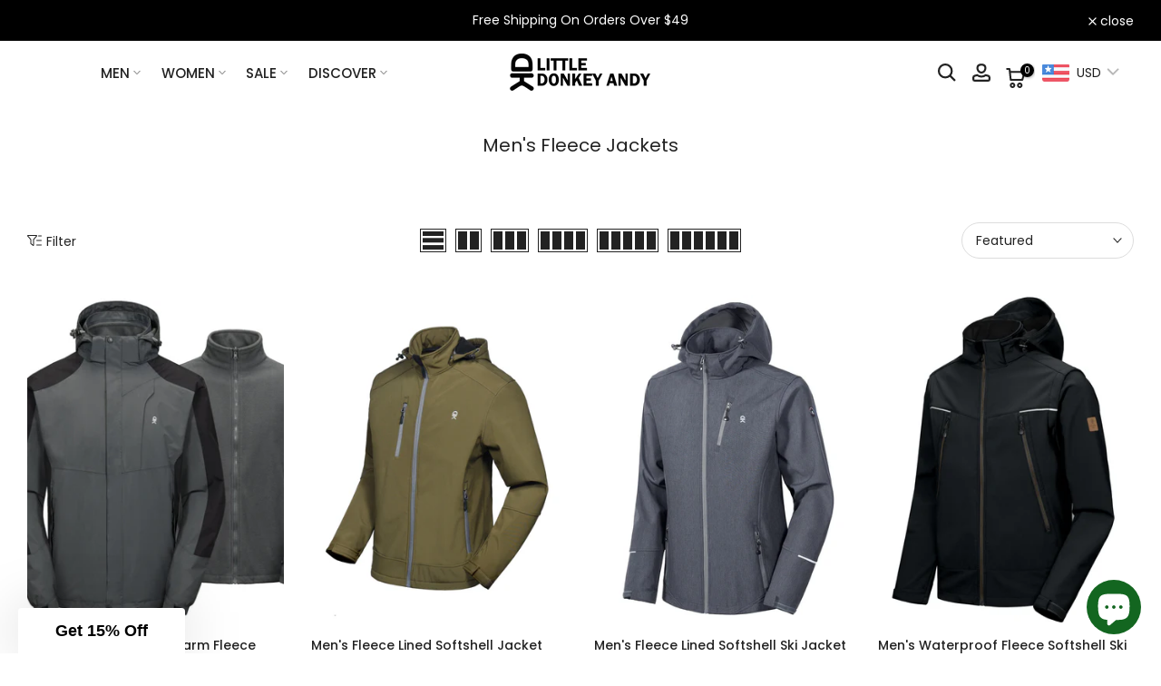

--- FILE ---
content_type: text/html; charset=utf-8
request_url: https://littledonkeyandy.com/collections/mens-fleece-jackets
body_size: 80056
content:
<!doctype html><html class="t4sp-theme t4s-wrapper__contentFull rtl_false swatch_color_style_1 pr_border_style_1 pr_img_effect_2 enable_eff_img1_true badge_shape_1 css_for_wis_app_true shadow_round_img_false t4s-header__inline is-remove-unavai-2 t4_compare_false t4s-cart-count-0 t4s-pr-ellipsis-false
 no-js" lang="en">
  <head>
    <meta charset="utf-8">
    <meta http-equiv="X-UA-Compatible" content="IE=edge">
    <meta name="viewport" content="width=device-width, initial-scale=1, height=device-height, minimum-scale=1.0, maximum-scale=1.0">
    <meta name="theme-color" content="#fff">
    <link rel="canonical" href="https://littledonkeyandy.com/collections/mens-fleece-jackets">
    <link rel="preconnect" href="https://cdn.shopify.com" crossorigin><link rel="shortcut icon" type="image/png" href="//littledonkeyandy.com/cdn/shop/files/266bf5dccb7888de4bc07fb21da83db.jpg?v=1678457916&width=32"><link rel="apple-touch-icon-precomposed" type="image/png" sizes="152x152" href="//littledonkeyandy.com/cdn/shop/files/266bf5dccb7888de4bc07fb21da83db.jpg?v=1678457916&width=152"><!-- Avada Size Chart Script -->
 
<script src="//littledonkeyandy.com/cdn/shop/t/26/assets/size-chart-data.js?v=97732130847156276591756711551" defer='defer'></script>

    
    
  





<script>
  const AVADA_SC = {};
  AVADA_SC.product = null;
  AVADA_SC.template = "collection";
  AVADA_SC.collections = [];
  AVADA_SC.collectionsName = [];
  AVADA_SC.collectionId = "427582193937";
  
  AVADA_SC.branding = true
</script>

  <!-- /Avada Size Chart Script -->

      <meta name="google-site-verification" content="8R4aY66QvkHhAKlu3fCeZYwGxmPWtipgVjtVgibczro" />
          <meta name="facebook-domain-verification" content="3b7mew3tdkywcpfkyc5pln995bdqg7" />

    
    <!-- Google Tag Manager -->
<script>(function(w,d,s,l,i){w[l]=w[l]||[];w[l].push({'gtm.start':
new Date().getTime(),event:'gtm.js'});var f=d.getElementsByTagName(s)[0],
j=d.createElement(s),dl=l!='dataLayer'?'&l='+l:'';j.async=true;j.src=
'https://www.googletagmanager.com/gtm.js?id='+i+dl;f.parentNode.insertBefore(j,f);
})(window,document,'script','dataLayer','GTM-W42574H');</script>
<!-- End Google Tag Manager -->
    <!-- Please add your Google Ads Audience Source Tag ID -->


<!-- Please add your alpha2 code, you can find it here: https://help.shopify.com/en/api/custom-storefronts/storefront-api/reference/enum/countrycode -->


<!-- set your product id values are default, product_id, parent_id, sku-->


<!-- CODE SETTINGS END -->
<!-- CODE SETTINGS END -->

<!-- ==================================== -->
<!-- DO NOT EDIT ANYTHING BELOW THIS LINE -->

<script async src="https://www.googletagmanager.com/gtag/js?id=AW-10865292309"></script><script>
  window.dataLayer = window.dataLayer || [];
  function gtag(){dataLayer.push(arguments);}
  gtag('js', new Date());
  gtag('config', 'AW-10865292309');
</script>



<script>
  gtag('event', 'view_item_list', {
    'send_to': 'AW-10865292309',
   

  });
</script>

    

<title>Men&#39;s Fleece Jackets &ndash; Little Donkey Andy</title>
    <meta name="description" content="Shop for the Men&#39;s outdoor clothing &amp; Women&#39;s outdoor clothing at Little Donkey Andy. Including Winter Jackets, Hiking Pants, Fleece Jackets, Ski Pants, Rain Jackets and so on. Maximum Comfort for Your Trip."><meta name="keywords" content="Men&#39;s Fleece Jackets, Little Donkey Andy, littledonkeyandy.com"/><meta name="author" content="The4">

<meta property="og:site_name" content="Little Donkey Andy">
<meta property="og:url" content="https://littledonkeyandy.com/collections/mens-fleece-jackets">
<meta property="og:title" content="Men&#39;s Fleece Jackets">
<meta property="og:type" content="website">
<meta property="og:description" content="Shop for the Men&#39;s outdoor clothing &amp; Women&#39;s outdoor clothing at Little Donkey Andy. Including Winter Jackets, Hiking Pants, Fleece Jackets, Ski Pants, Rain Jackets and so on. Maximum Comfort for Your Trip."><meta property="og:image" content="http://littledonkeyandy.com/cdn/shop/files/98190bf646b65ccea77d96f785701f98_88c0a0fd-5a80-4d2d-800f-0977dbcaecc1.png?v=1676959382">
  <meta property="og:image:secure_url" content="https://littledonkeyandy.com/cdn/shop/files/98190bf646b65ccea77d96f785701f98_88c0a0fd-5a80-4d2d-800f-0977dbcaecc1.png?v=1676959382">
  <meta property="og:image:width" content="978">
  <meta property="og:image:height" content="256"><meta name="twitter:card" content="summary_large_image">
<meta name="twitter:title" content="Men&#39;s Fleece Jackets">
<meta name="twitter:description" content="Shop for the Men&#39;s outdoor clothing &amp; Women&#39;s outdoor clothing at Little Donkey Andy. Including Winter Jackets, Hiking Pants, Fleece Jackets, Ski Pants, Rain Jackets and so on. Maximum Comfort for Your Trip."><script src="//littledonkeyandy.com/cdn/shop/t/26/assets/lazysizes.min.js?v=102228275213635696951756711551" async="async"></script>
    <script src="//littledonkeyandy.com/cdn/shop/t/26/assets/global.min.js?v=138056330167076306651756711551" defer="defer"></script>
    <script>window.performance && window.performance.mark && window.performance.mark('shopify.content_for_header.start');</script><meta name="google-site-verification" content="8-YxSHu4v25xi0YydXC4zgFeKw-JoKHBdBa_5ia1dQs">
<meta name="facebook-domain-verification" content="3b7mew3tdkywcpfkyc5pln995bdqg7">
<meta name="facebook-domain-verification" content="m67nm4e94ir2bplm0jfwgk6ao7qlnc">
<meta name="facebook-domain-verification" content="egpy7w3nek0nn835sf2obr3e2lskvl">
<meta name="google-site-verification" content="8-YxSHu4v25xi0YydXC4zgFeKw-JoKHBdBa_5ia1dQs">
<meta id="shopify-digital-wallet" name="shopify-digital-wallet" content="/4306960457/digital_wallets/dialog">
<meta name="shopify-checkout-api-token" content="9c503467c235d328c8521341f7a5e853">
<meta id="in-context-paypal-metadata" data-shop-id="4306960457" data-venmo-supported="true" data-environment="production" data-locale="en_US" data-paypal-v4="true" data-currency="USD">
<link rel="alternate" type="application/atom+xml" title="Feed" href="/collections/mens-fleece-jackets.atom" />
<link rel="next" href="/collections/mens-fleece-jackets?page=2">
<link rel="alternate" type="application/json+oembed" href="https://littledonkeyandy.com/collections/mens-fleece-jackets.oembed">
<script async="async" src="/checkouts/internal/preloads.js?locale=en-US"></script>
<link rel="preconnect" href="https://shop.app" crossorigin="anonymous">
<script async="async" src="https://shop.app/checkouts/internal/preloads.js?locale=en-US&shop_id=4306960457" crossorigin="anonymous"></script>
<script id="apple-pay-shop-capabilities" type="application/json">{"shopId":4306960457,"countryCode":"US","currencyCode":"USD","merchantCapabilities":["supports3DS"],"merchantId":"gid:\/\/shopify\/Shop\/4306960457","merchantName":"Little Donkey Andy","requiredBillingContactFields":["postalAddress","email","phone"],"requiredShippingContactFields":["postalAddress","email","phone"],"shippingType":"shipping","supportedNetworks":["visa","masterCard","amex","discover","elo","jcb"],"total":{"type":"pending","label":"Little Donkey Andy","amount":"1.00"},"shopifyPaymentsEnabled":true,"supportsSubscriptions":true}</script>
<script id="shopify-features" type="application/json">{"accessToken":"9c503467c235d328c8521341f7a5e853","betas":["rich-media-storefront-analytics"],"domain":"littledonkeyandy.com","predictiveSearch":true,"shopId":4306960457,"locale":"en"}</script>
<script>var Shopify = Shopify || {};
Shopify.shop = "youngzonefun.myshopify.com";
Shopify.locale = "en";
Shopify.currency = {"active":"USD","rate":"1.0"};
Shopify.country = "US";
Shopify.theme = {"name":"0901 LDA NEW","id":179109789969,"schema_name":"Kalles","schema_version":"4.1.1","theme_store_id":null,"role":"main"};
Shopify.theme.handle = "null";
Shopify.theme.style = {"id":null,"handle":null};
Shopify.cdnHost = "littledonkeyandy.com/cdn";
Shopify.routes = Shopify.routes || {};
Shopify.routes.root = "/";</script>
<script type="module">!function(o){(o.Shopify=o.Shopify||{}).modules=!0}(window);</script>
<script>!function(o){function n(){var o=[];function n(){o.push(Array.prototype.slice.apply(arguments))}return n.q=o,n}var t=o.Shopify=o.Shopify||{};t.loadFeatures=n(),t.autoloadFeatures=n()}(window);</script>
<script>
  window.ShopifyPay = window.ShopifyPay || {};
  window.ShopifyPay.apiHost = "shop.app\/pay";
  window.ShopifyPay.redirectState = null;
</script>
<script id="shop-js-analytics" type="application/json">{"pageType":"collection"}</script>
<script defer="defer" async type="module" src="//littledonkeyandy.com/cdn/shopifycloud/shop-js/modules/v2/client.init-shop-cart-sync_BApSsMSl.en.esm.js"></script>
<script defer="defer" async type="module" src="//littledonkeyandy.com/cdn/shopifycloud/shop-js/modules/v2/chunk.common_CBoos6YZ.esm.js"></script>
<script type="module">
  await import("//littledonkeyandy.com/cdn/shopifycloud/shop-js/modules/v2/client.init-shop-cart-sync_BApSsMSl.en.esm.js");
await import("//littledonkeyandy.com/cdn/shopifycloud/shop-js/modules/v2/chunk.common_CBoos6YZ.esm.js");

  window.Shopify.SignInWithShop?.initShopCartSync?.({"fedCMEnabled":true,"windoidEnabled":true});

</script>
<script>
  window.Shopify = window.Shopify || {};
  if (!window.Shopify.featureAssets) window.Shopify.featureAssets = {};
  window.Shopify.featureAssets['shop-js'] = {"shop-cart-sync":["modules/v2/client.shop-cart-sync_DJczDl9f.en.esm.js","modules/v2/chunk.common_CBoos6YZ.esm.js"],"init-fed-cm":["modules/v2/client.init-fed-cm_BzwGC0Wi.en.esm.js","modules/v2/chunk.common_CBoos6YZ.esm.js"],"init-windoid":["modules/v2/client.init-windoid_BS26ThXS.en.esm.js","modules/v2/chunk.common_CBoos6YZ.esm.js"],"shop-cash-offers":["modules/v2/client.shop-cash-offers_DthCPNIO.en.esm.js","modules/v2/chunk.common_CBoos6YZ.esm.js","modules/v2/chunk.modal_Bu1hFZFC.esm.js"],"shop-button":["modules/v2/client.shop-button_D_JX508o.en.esm.js","modules/v2/chunk.common_CBoos6YZ.esm.js"],"init-shop-email-lookup-coordinator":["modules/v2/client.init-shop-email-lookup-coordinator_DFwWcvrS.en.esm.js","modules/v2/chunk.common_CBoos6YZ.esm.js"],"shop-toast-manager":["modules/v2/client.shop-toast-manager_tEhgP2F9.en.esm.js","modules/v2/chunk.common_CBoos6YZ.esm.js"],"shop-login-button":["modules/v2/client.shop-login-button_DwLgFT0K.en.esm.js","modules/v2/chunk.common_CBoos6YZ.esm.js","modules/v2/chunk.modal_Bu1hFZFC.esm.js"],"avatar":["modules/v2/client.avatar_BTnouDA3.en.esm.js"],"init-shop-cart-sync":["modules/v2/client.init-shop-cart-sync_BApSsMSl.en.esm.js","modules/v2/chunk.common_CBoos6YZ.esm.js"],"pay-button":["modules/v2/client.pay-button_BuNmcIr_.en.esm.js","modules/v2/chunk.common_CBoos6YZ.esm.js"],"init-shop-for-new-customer-accounts":["modules/v2/client.init-shop-for-new-customer-accounts_DrjXSI53.en.esm.js","modules/v2/client.shop-login-button_DwLgFT0K.en.esm.js","modules/v2/chunk.common_CBoos6YZ.esm.js","modules/v2/chunk.modal_Bu1hFZFC.esm.js"],"init-customer-accounts-sign-up":["modules/v2/client.init-customer-accounts-sign-up_TlVCiykN.en.esm.js","modules/v2/client.shop-login-button_DwLgFT0K.en.esm.js","modules/v2/chunk.common_CBoos6YZ.esm.js","modules/v2/chunk.modal_Bu1hFZFC.esm.js"],"shop-follow-button":["modules/v2/client.shop-follow-button_C5D3XtBb.en.esm.js","modules/v2/chunk.common_CBoos6YZ.esm.js","modules/v2/chunk.modal_Bu1hFZFC.esm.js"],"checkout-modal":["modules/v2/client.checkout-modal_8TC_1FUY.en.esm.js","modules/v2/chunk.common_CBoos6YZ.esm.js","modules/v2/chunk.modal_Bu1hFZFC.esm.js"],"init-customer-accounts":["modules/v2/client.init-customer-accounts_C0Oh2ljF.en.esm.js","modules/v2/client.shop-login-button_DwLgFT0K.en.esm.js","modules/v2/chunk.common_CBoos6YZ.esm.js","modules/v2/chunk.modal_Bu1hFZFC.esm.js"],"lead-capture":["modules/v2/client.lead-capture_Cq0gfm7I.en.esm.js","modules/v2/chunk.common_CBoos6YZ.esm.js","modules/v2/chunk.modal_Bu1hFZFC.esm.js"],"shop-login":["modules/v2/client.shop-login_BmtnoEUo.en.esm.js","modules/v2/chunk.common_CBoos6YZ.esm.js","modules/v2/chunk.modal_Bu1hFZFC.esm.js"],"payment-terms":["modules/v2/client.payment-terms_BHOWV7U_.en.esm.js","modules/v2/chunk.common_CBoos6YZ.esm.js","modules/v2/chunk.modal_Bu1hFZFC.esm.js"]};
</script>
<script>(function() {
  var isLoaded = false;
  function asyncLoad() {
    if (isLoaded) return;
    isLoaded = true;
    var urls = ["https:\/\/sizechart.apps.avada.io\/scripttag\/avada-size-chart.min.js?shop=youngzonefun.myshopify.com","https:\/\/js.smile.io\/v1\/smile-shopify.js?shop=youngzonefun.myshopify.com","\/\/cdn.shopify.com\/proxy\/56db497eacee7b41092e991649d6e932d6eff1537c973951a8a60b9f3f54451f\/api.goaffpro.com\/loader.js?shop=youngzonefun.myshopify.com\u0026sp-cache-control=cHVibGljLCBtYXgtYWdlPTkwMA"];
    for (var i = 0; i < urls.length; i++) {
      var s = document.createElement('script');
      s.type = 'text/javascript';
      s.async = true;
      s.src = urls[i];
      var x = document.getElementsByTagName('script')[0];
      x.parentNode.insertBefore(s, x);
    }
  };
  if(window.attachEvent) {
    window.attachEvent('onload', asyncLoad);
  } else {
    window.addEventListener('load', asyncLoad, false);
  }
})();</script>
<script id="__st">var __st={"a":4306960457,"offset":28800,"reqid":"ef34365b-5566-46c8-b30b-3586ade31272-1768882939","pageurl":"littledonkeyandy.com\/collections\/mens-fleece-jackets","u":"3d488100e102","p":"collection","rtyp":"collection","rid":427582193937};</script>
<script>window.ShopifyPaypalV4VisibilityTracking = true;</script>
<script id="captcha-bootstrap">!function(){'use strict';const t='contact',e='account',n='new_comment',o=[[t,t],['blogs',n],['comments',n],[t,'customer']],c=[[e,'customer_login'],[e,'guest_login'],[e,'recover_customer_password'],[e,'create_customer']],r=t=>t.map((([t,e])=>`form[action*='/${t}']:not([data-nocaptcha='true']) input[name='form_type'][value='${e}']`)).join(','),a=t=>()=>t?[...document.querySelectorAll(t)].map((t=>t.form)):[];function s(){const t=[...o],e=r(t);return a(e)}const i='password',u='form_key',d=['recaptcha-v3-token','g-recaptcha-response','h-captcha-response',i],f=()=>{try{return window.sessionStorage}catch{return}},m='__shopify_v',_=t=>t.elements[u];function p(t,e,n=!1){try{const o=window.sessionStorage,c=JSON.parse(o.getItem(e)),{data:r}=function(t){const{data:e,action:n}=t;return t[m]||n?{data:e,action:n}:{data:t,action:n}}(c);for(const[e,n]of Object.entries(r))t.elements[e]&&(t.elements[e].value=n);n&&o.removeItem(e)}catch(o){console.error('form repopulation failed',{error:o})}}const l='form_type',E='cptcha';function T(t){t.dataset[E]=!0}const w=window,h=w.document,L='Shopify',v='ce_forms',y='captcha';let A=!1;((t,e)=>{const n=(g='f06e6c50-85a8-45c8-87d0-21a2b65856fe',I='https://cdn.shopify.com/shopifycloud/storefront-forms-hcaptcha/ce_storefront_forms_captcha_hcaptcha.v1.5.2.iife.js',D={infoText:'Protected by hCaptcha',privacyText:'Privacy',termsText:'Terms'},(t,e,n)=>{const o=w[L][v],c=o.bindForm;if(c)return c(t,g,e,D).then(n);var r;o.q.push([[t,g,e,D],n]),r=I,A||(h.body.append(Object.assign(h.createElement('script'),{id:'captcha-provider',async:!0,src:r})),A=!0)});var g,I,D;w[L]=w[L]||{},w[L][v]=w[L][v]||{},w[L][v].q=[],w[L][y]=w[L][y]||{},w[L][y].protect=function(t,e){n(t,void 0,e),T(t)},Object.freeze(w[L][y]),function(t,e,n,w,h,L){const[v,y,A,g]=function(t,e,n){const i=e?o:[],u=t?c:[],d=[...i,...u],f=r(d),m=r(i),_=r(d.filter((([t,e])=>n.includes(e))));return[a(f),a(m),a(_),s()]}(w,h,L),I=t=>{const e=t.target;return e instanceof HTMLFormElement?e:e&&e.form},D=t=>v().includes(t);t.addEventListener('submit',(t=>{const e=I(t);if(!e)return;const n=D(e)&&!e.dataset.hcaptchaBound&&!e.dataset.recaptchaBound,o=_(e),c=g().includes(e)&&(!o||!o.value);(n||c)&&t.preventDefault(),c&&!n&&(function(t){try{if(!f())return;!function(t){const e=f();if(!e)return;const n=_(t);if(!n)return;const o=n.value;o&&e.removeItem(o)}(t);const e=Array.from(Array(32),(()=>Math.random().toString(36)[2])).join('');!function(t,e){_(t)||t.append(Object.assign(document.createElement('input'),{type:'hidden',name:u})),t.elements[u].value=e}(t,e),function(t,e){const n=f();if(!n)return;const o=[...t.querySelectorAll(`input[type='${i}']`)].map((({name:t})=>t)),c=[...d,...o],r={};for(const[a,s]of new FormData(t).entries())c.includes(a)||(r[a]=s);n.setItem(e,JSON.stringify({[m]:1,action:t.action,data:r}))}(t,e)}catch(e){console.error('failed to persist form',e)}}(e),e.submit())}));const S=(t,e)=>{t&&!t.dataset[E]&&(n(t,e.some((e=>e===t))),T(t))};for(const o of['focusin','change'])t.addEventListener(o,(t=>{const e=I(t);D(e)&&S(e,y())}));const B=e.get('form_key'),M=e.get(l),P=B&&M;t.addEventListener('DOMContentLoaded',(()=>{const t=y();if(P)for(const e of t)e.elements[l].value===M&&p(e,B);[...new Set([...A(),...v().filter((t=>'true'===t.dataset.shopifyCaptcha))])].forEach((e=>S(e,t)))}))}(h,new URLSearchParams(w.location.search),n,t,e,['guest_login'])})(!0,!0)}();</script>
<script integrity="sha256-4kQ18oKyAcykRKYeNunJcIwy7WH5gtpwJnB7kiuLZ1E=" data-source-attribution="shopify.loadfeatures" defer="defer" src="//littledonkeyandy.com/cdn/shopifycloud/storefront/assets/storefront/load_feature-a0a9edcb.js" crossorigin="anonymous"></script>
<script crossorigin="anonymous" defer="defer" src="//littledonkeyandy.com/cdn/shopifycloud/storefront/assets/shopify_pay/storefront-65b4c6d7.js?v=20250812"></script>
<script data-source-attribution="shopify.dynamic_checkout.dynamic.init">var Shopify=Shopify||{};Shopify.PaymentButton=Shopify.PaymentButton||{isStorefrontPortableWallets:!0,init:function(){window.Shopify.PaymentButton.init=function(){};var t=document.createElement("script");t.src="https://littledonkeyandy.com/cdn/shopifycloud/portable-wallets/latest/portable-wallets.en.js",t.type="module",document.head.appendChild(t)}};
</script>
<script data-source-attribution="shopify.dynamic_checkout.buyer_consent">
  function portableWalletsHideBuyerConsent(e){var t=document.getElementById("shopify-buyer-consent"),n=document.getElementById("shopify-subscription-policy-button");t&&n&&(t.classList.add("hidden"),t.setAttribute("aria-hidden","true"),n.removeEventListener("click",e))}function portableWalletsShowBuyerConsent(e){var t=document.getElementById("shopify-buyer-consent"),n=document.getElementById("shopify-subscription-policy-button");t&&n&&(t.classList.remove("hidden"),t.removeAttribute("aria-hidden"),n.addEventListener("click",e))}window.Shopify?.PaymentButton&&(window.Shopify.PaymentButton.hideBuyerConsent=portableWalletsHideBuyerConsent,window.Shopify.PaymentButton.showBuyerConsent=portableWalletsShowBuyerConsent);
</script>
<script data-source-attribution="shopify.dynamic_checkout.cart.bootstrap">document.addEventListener("DOMContentLoaded",(function(){function t(){return document.querySelector("shopify-accelerated-checkout-cart, shopify-accelerated-checkout")}if(t())Shopify.PaymentButton.init();else{new MutationObserver((function(e,n){t()&&(Shopify.PaymentButton.init(),n.disconnect())})).observe(document.body,{childList:!0,subtree:!0})}}));
</script>
<link id="shopify-accelerated-checkout-styles" rel="stylesheet" media="screen" href="https://littledonkeyandy.com/cdn/shopifycloud/portable-wallets/latest/accelerated-checkout-backwards-compat.css" crossorigin="anonymous">
<style id="shopify-accelerated-checkout-cart">
        #shopify-buyer-consent {
  margin-top: 1em;
  display: inline-block;
  width: 100%;
}

#shopify-buyer-consent.hidden {
  display: none;
}

#shopify-subscription-policy-button {
  background: none;
  border: none;
  padding: 0;
  text-decoration: underline;
  font-size: inherit;
  cursor: pointer;
}

#shopify-subscription-policy-button::before {
  box-shadow: none;
}

      </style>

<script>window.performance && window.performance.mark && window.performance.mark('shopify.content_for_header.end');</script>
<link rel="preconnect" href="https://fonts.googleapis.com">
    <link rel="preconnect" href="https://fonts.gstatic.com" crossorigin><link rel="stylesheet" href="https://fonts.googleapis.com/css?family=Poppins:300,300i,400,400i,500,500i,600,600i,700,700i,800,800i|Libre+Baskerville:300,300i,400,400i,500,500i,600,600i,700,700i,800,800i&display=swap" media="print" onload="this.media='all'"><link href="//littledonkeyandy.com/cdn/shop/t/26/assets/base.css?v=15654942971548515831756711551" rel="stylesheet" type="text/css" media="all" /><style data-shopify>:root {
        
         /* CSS Variables */
        --wrapper-mw      : 1420px;
        --font-family-1   : Poppins;
        --font-family-2   : Poppins;
        --font-family-3   : Libre Baskerville;
        --font-body-family   : Poppins;
        --font-heading-family: Poppins;
       
        
        --t4s-success-color       : #428445;
        --t4s-success-color-rgb   : 66, 132, 69;
        --t4s-warning-color       : #e0b252;
        --t4s-warning-color-rgb   : 224, 178, 82;
        --t4s-error-color         : #EB001B;
        --t4s-error-color-rgb     : 235, 0, 27;
        --t4s-light-color         : #ffffff;
        --t4s-dark-color          : #222222;
        --t4s-highlight-color     : #ec0101;
        --t4s-tooltip-background  : #383838;
        --t4s-tooltip-color       : #fff;
        --primary-sw-color        : #333;
        --primary-sw-color-rgb    : 51, 51, 51;
        --border-sw-color         : #ddd;
        --secondary-sw-color      : #878787;
        --primary-price-color     : #ec0101;
        --secondary-price-color   : #878787;
        
        --t4s-body-background     : #fff;
        --text-color              : #222;
        --text-color-rgb          : 34, 34, 34;
        --heading-color           : #222222;
        --accent-color            : #222222;
        --accent-color-rgb        : 34, 34, 34;
        --accent-color-darken     : #000000;
        --accent-color-hover      : var(--accent-color-darken);
        --secondary-color         : #222;
        --secondary-color-rgb     : 34, 34, 34;
        --link-color              : #878787;
        --link-color-hover        : #222;
        --border-color            : #ddd;
        --border-color-rgb        : 221, 221, 221;
        --border-primary-color    : #333;
        --button-background       : #222;
        --button-color            : #fff;
        --button-background-hover : #222222;
        --button-color-hover      : #fff;

        --sale-badge-background    : #ff4e00;
        --sale-badge-color         : #fff;
        --new-badge-background     : #109533;
        --new-badge-color          : #fff;
        --preorder-badge-background: #0774d7;
        --preorder-badge-color     : #fff;
        --soldout-badge-background : #999999;
        --soldout-badge-color      : #fff;
        --custom-badge-background  : #00A500;
        --custom-badge-color       : #fff;/* Shopify related variables */
        --payment-terms-background-color: ;
        
        --lz-background: #f5f5f5;
        --lz-img: url("//littledonkeyandy.com/cdn/shop/t/26/assets/t4s_loader.svg?v=21452843680654493511756711551");}

    html {
      font-size: 62.5%;
      height: 100%;
    }

    body {
      margin: 0;
      overflow-x: hidden;
      font-size:14px;
      letter-spacing: 0px;
      color: var(--text-color);
      font-family: var(--font-body-family);
      line-height: 1.7;
      font-weight: 400;
      -webkit-font-smoothing: auto;
      -moz-osx-font-smoothing: auto;
    }
    /*
    @media screen and (min-width: 750px) {
      body {
        font-size: 1.6rem;
      }
    }
    */

    h1, h2, h3, h4, h5, h6, .t4s_as_title {
      color: var(--heading-color);
      font-family: var(--font-heading-family);
      line-height: 1.4;
      font-weight: 600;
      letter-spacing: 0px;
    }
    h1 { font-size: 37px }
    h2 { font-size: 29px }
    h3 { font-size: 23px }
    h4 { font-size: 18px }
    h5 { font-size: 17px }
    h6 { font-size: 15.5px }
    a,.t4s_as_link {
      /* font-family: var(--font-link-family); */
      color: var(--link-color);
    }
    a:hover,.t4s_as_link:hover {
      color: var(--link-color-hover);
    }
    button,
    input,
    optgroup,
    select,
    textarea {
      border-color: var(--border-color);
    }
    .t4s_as_button,
    button,
    input[type="button"]:not(.t4s-btn),
    input[type="reset"],
    input[type="submit"]:not(.t4s-btn) {
      font-family: var(--font-button-family);
      color: var(--button-color);
      background-color: var(--button-background);
      border-color: var(--button-background);
    }
    .t4s_as_button:hover,
    button:hover,
    input[type="button"]:not(.t4s-btn):hover, 
    input[type="reset"]:hover,
    input[type="submit"]:not(.t4s-btn):hover  {
      color: var(--button-color-hover);
      background-color: var(--button-background-hover);
      border-color: var(--button-background-hover);
    }
    
    .t4s-cp,.t4s-color-accent { color : var(--accent-color) }.t4s-ct,.t4s-color-text { color : var(--text-color) }.t4s-ch,.t4ss-color-heading { color : var(--heading-color) }.t4s-csecondary { color : var(--secondary-color) }
    
    .t4s-fnt-fm-1 {
      font-family: var(--font-family-1) !important;
    }
    .t4s-fnt-fm-2 {
      font-family: var(--font-family-2) !important;
    }
    .t4s-fnt-fm-3 {
      font-family: var(--font-family-3) !important;
    }
    .t4s-cr {
        color: var(--t4s-highlight-color);
    }
    .t4s-price__sale { color: var(--primary-price-color); }.lazyloadt4s-opt {opacity: 1 !important;transition: opacity 0s, transform 1s !important;}.t4s-d-block {display: block;}.t4s-d-none {display: none;}@media (min-width: 768px) {.t4s-d-md-block {display: block;}.t4s-d-md-none {display: none;}}@media (min-width: 1025px) {.t4s-d-lg-block {display: block;}.t4s-d-lg-none {display: none;}}</style><script>
  const documentElementT4s = document.documentElement; documentElementT4s.className = documentElementT4s.className.replace('no-js', 'js');function loadImageT4s(_this) { _this.classList.add('lazyloadt4sed')};(function() { const matchMediaHoverT4s = (window.matchMedia('(-moz-touch-enabled: 1), (hover: none)')).matches; documentElementT4s.className += ((window.CSS && window.CSS.supports('(position: sticky) or (position: -webkit-sticky)')) ? ' t4sp-sticky' : ' t4sp-no-sticky'); documentElementT4s.className += matchMediaHoverT4s ? ' t4sp-no-hover' : ' t4sp-hover'; window.onpageshow = function() { if (performance.navigation.type === 2) {document.dispatchEvent(new CustomEvent('cart:refresh'))} }; if (!matchMediaHoverT4s && window.width > 1024) { document.addEventListener('mousemove', function(evt) { documentElementT4s.classList.replace('t4sp-no-hover','t4sp-hover'); document.dispatchEvent(new CustomEvent('theme:hover')); }, {once : true} ); } }());</script>
<!-- Start of Judge.me Core -->
<link rel="dns-prefetch" href="https://cdn.judge.me/">
<script data-cfasync='false' class='jdgm-settings-script'>window.jdgmSettings={"pagination":5,"disable_web_reviews":false,"badge_no_review_text":"No reviews","badge_n_reviews_text":"{{ n }} review/reviews","badge_star_color":"#000000","hide_badge_preview_if_no_reviews":true,"badge_hide_text":false,"enforce_center_preview_badge":false,"widget_title":"Customer Reviews","widget_open_form_text":"Write a review","widget_close_form_text":"Cancel review","widget_refresh_page_text":"Refresh page","widget_summary_text":"From {{ number_of_reviews }} review/reviews","widget_no_review_text":"Be the first to review this item","widget_name_field_text":"Nickname","widget_verified_name_field_text":"Verified Name (public)","widget_name_placeholder_text":"Example:Sy001","widget_required_field_error_text":"This field is required.","widget_email_field_text":"Email address","widget_verified_email_field_text":"Verified Email (private, can not be edited)","widget_email_placeholder_text":"Example:youremail@example.com","widget_email_field_error_text":"Please enter a valid email address.","widget_rating_field_text":"Overall Rating","widget_review_title_field_text":"Review Title","widget_review_title_placeholder_text":"Example:Comfortable. Great for Travel.","widget_review_body_field_text":"Review content","widget_review_body_placeholder_text":"Start writing here...","widget_pictures_field_text":"Photos/ Videos","widget_submit_review_text":"POST REVIEW","widget_submit_verified_review_text":"Submit Verified Review","widget_submit_success_msg_with_auto_publish":"Thank you! Please refresh the page in a few moments to see your review. You can remove or edit your review by logging into \u003ca href='https://judge.me/login' target='_blank' rel='nofollow noopener'\u003eJudge.me\u003c/a\u003e","widget_submit_success_msg_no_auto_publish":"Thank you! Your review will be published as soon as it is approved by the shop admin. You can remove or edit your review by logging into \u003ca href='https://judge.me/login' target='_blank' rel='nofollow noopener'\u003eJudge.me\u003c/a\u003e","widget_show_default_reviews_out_of_total_text":"Showing {{ n_reviews_shown }} out of {{ n_reviews }} reviews.","widget_show_all_link_text":"Show all","widget_show_less_link_text":"Show less","widget_author_said_text":"{{ reviewer_name }} said:","widget_days_text":"{{ n }} days ago","widget_weeks_text":"{{ n }} week/weeks ago","widget_months_text":"{{ n }} month/months ago","widget_years_text":"{{ n }} year/years ago","widget_yesterday_text":"Yesterday","widget_today_text":"Today","widget_replied_text":"\u003e\u003e {{ shop_name }} replied:","widget_read_more_text":"Read more","widget_reviewer_name_as_initial":"","widget_rating_filter_color":"#000000","widget_rating_filter_see_all_text":"See all reviews","widget_sorting_most_recent_text":"Most Recent","widget_sorting_highest_rating_text":"Highest to Lowest Rating","widget_sorting_lowest_rating_text":"Lowest to Highest Rating","widget_sorting_with_pictures_text":"With Pictures","widget_sorting_most_helpful_text":"Most Recent","widget_open_question_form_text":"Ask a question","widget_reviews_subtab_text":"Reviews","widget_questions_subtab_text":"Questions","widget_question_label_text":"Question","widget_answer_label_text":"Answer","widget_question_placeholder_text":"Write your question here","widget_submit_question_text":"POST QUESTION","widget_question_submit_success_text":"Thank you for your question! We will notify you once it gets answered.","widget_star_color":"#000000","verified_badge_text":"Verified","verified_badge_bg_color":"#90fdd6","verified_badge_text_color":"","verified_badge_placement":"left-of-reviewer-name","widget_review_max_height":2,"widget_hide_border":false,"widget_social_share":false,"widget_thumb":true,"widget_review_location_show":false,"widget_location_format":"country_iso_code","all_reviews_include_out_of_store_products":true,"all_reviews_out_of_store_text":"(out of store)","all_reviews_pagination":100,"all_reviews_product_name_prefix_text":"about","enable_review_pictures":true,"enable_question_anwser":true,"widget_theme":"align","review_date_format":"timestamp","default_sort_method":"highest-rating","widget_product_reviews_subtab_text":"Product Reviews","widget_shop_reviews_subtab_text":"Shop Reviews","widget_other_products_reviews_text":"Reviews for other products","widget_store_reviews_subtab_text":"Store reviews","widget_no_store_reviews_text":"This store hasn't received any reviews yet","widget_web_restriction_product_reviews_text":"This product hasn't received any reviews yet","widget_no_items_text":"No items found","widget_show_more_text":"Show more","widget_write_a_store_review_text":"Write a Store Review","widget_other_languages_heading":"Reviews in Other Languages","widget_translate_review_text":"Translate review to {{ language }}","widget_translating_review_text":"Translating...","widget_show_original_translation_text":"Show original ({{ language }})","widget_translate_review_failed_text":"Review couldn't be translated.","widget_translate_review_retry_text":"Retry","widget_translate_review_try_again_later_text":"Try again later","show_product_url_for_grouped_product":false,"widget_sorting_pictures_first_text":"Most Helpful","show_pictures_on_all_rev_page_mobile":false,"show_pictures_on_all_rev_page_desktop":false,"floating_tab_hide_mobile_install_preference":false,"floating_tab_button_name":"★ Reviews","floating_tab_title":"Let customers speak for us","floating_tab_button_color":"","floating_tab_button_background_color":"","floating_tab_url":"","floating_tab_url_enabled":false,"floating_tab_tab_style":"text","all_reviews_text_badge_text":"Customers rate us {{ shop.metafields.judgeme.all_reviews_rating | round: 1 }}/5 based on {{ shop.metafields.judgeme.all_reviews_count }} reviews.","all_reviews_text_badge_text_branded_style":"{{ shop.metafields.judgeme.all_reviews_rating | round: 1 }} out of 5 stars based on {{ shop.metafields.judgeme.all_reviews_count }} reviews","is_all_reviews_text_badge_a_link":false,"show_stars_for_all_reviews_text_badge":false,"all_reviews_text_badge_url":"","all_reviews_text_style":"text","all_reviews_text_color_style":"judgeme_brand_color","all_reviews_text_color":"#108474","all_reviews_text_show_jm_brand":true,"featured_carousel_show_header":true,"featured_carousel_title":"Let customers speak for us","testimonials_carousel_title":"Customers are saying","videos_carousel_title":"Real customer stories","cards_carousel_title":"Customers are saying","featured_carousel_count_text":"from {{ n }} reviews","featured_carousel_add_link_to_all_reviews_page":false,"featured_carousel_url":"","featured_carousel_show_images":true,"featured_carousel_autoslide_interval":5,"featured_carousel_arrows_on_the_sides":false,"featured_carousel_height":250,"featured_carousel_width":80,"featured_carousel_image_size":0,"featured_carousel_image_height":250,"featured_carousel_arrow_color":"#eeeeee","verified_count_badge_style":"vintage","verified_count_badge_orientation":"horizontal","verified_count_badge_color_style":"judgeme_brand_color","verified_count_badge_color":"#108474","is_verified_count_badge_a_link":false,"verified_count_badge_url":"","verified_count_badge_show_jm_brand":true,"widget_rating_preset_default":5,"widget_first_sub_tab":"product-reviews","widget_show_histogram":true,"widget_histogram_use_custom_color":true,"widget_pagination_use_custom_color":false,"widget_star_use_custom_color":true,"widget_verified_badge_use_custom_color":true,"widget_write_review_use_custom_color":false,"picture_reminder_submit_button":"Upload Pictures","enable_review_videos":true,"mute_video_by_default":false,"widget_sorting_videos_first_text":"Featured","widget_review_pending_text":"Pending","featured_carousel_items_for_large_screen":3,"social_share_options_order":"Facebook,Twitter,Pinterest","remove_microdata_snippet":false,"disable_json_ld":false,"enable_json_ld_products":false,"preview_badge_show_question_text":false,"preview_badge_no_question_text":"No questions","preview_badge_n_question_text":"{{ number_of_questions }} question/questions","qa_badge_show_icon":false,"qa_badge_position":"same-row","remove_judgeme_branding":false,"widget_add_search_bar":false,"widget_search_bar_placeholder":"Search topics and reviews","widget_sorting_verified_only_text":"Verified only","featured_carousel_theme":"focused","featured_carousel_show_rating":true,"featured_carousel_show_title":true,"featured_carousel_show_body":true,"featured_carousel_show_date":false,"featured_carousel_show_reviewer":true,"featured_carousel_show_product":false,"featured_carousel_header_background_color":"#108474","featured_carousel_header_text_color":"#ffffff","featured_carousel_name_product_separator":"reviewed","featured_carousel_full_star_background":"#108474","featured_carousel_empty_star_background":"#dadada","featured_carousel_vertical_theme_background":"#f9fafb","featured_carousel_verified_badge_enable":false,"featured_carousel_verified_badge_color":"#108474","featured_carousel_border_style":"round","featured_carousel_review_line_length_limit":3,"featured_carousel_more_reviews_button_text":"Read more reviews","featured_carousel_view_product_button_text":"View product","all_reviews_page_load_reviews_on":"scroll","all_reviews_page_load_more_text":"Load More Reviews","disable_fb_tab_reviews":false,"enable_ajax_cdn_cache":false,"widget_public_name_text":"displayed publicly like","default_reviewer_name":"John Smith","default_reviewer_name_has_non_latin":true,"widget_reviewer_anonymous":"Anonymous","medals_widget_title":"Judge.me Review Medals","medals_widget_background_color":"#f9fafb","medals_widget_position":"footer_all_pages","medals_widget_border_color":"#f9fafb","medals_widget_verified_text_position":"left","medals_widget_use_monochromatic_version":false,"medals_widget_elements_color":"#108474","show_reviewer_avatar":true,"widget_invalid_yt_video_url_error_text":"Not a YouTube video URL","widget_max_length_field_error_text":"Please enter no more than {0} characters.","widget_show_country_flag":false,"widget_show_collected_via_shop_app":true,"widget_verified_by_shop_badge_style":"light","widget_verified_by_shop_text":"Verified by Shop","widget_show_photo_gallery":true,"widget_load_with_code_splitting":true,"widget_ugc_install_preference":false,"widget_ugc_title":"Made by us, Shared by you","widget_ugc_subtitle":"Tag us to see your picture featured in our page","widget_ugc_arrows_color":"#ffffff","widget_ugc_primary_button_text":"Buy Now","widget_ugc_primary_button_background_color":"#108474","widget_ugc_primary_button_text_color":"#ffffff","widget_ugc_primary_button_border_width":"0","widget_ugc_primary_button_border_style":"none","widget_ugc_primary_button_border_color":"#108474","widget_ugc_primary_button_border_radius":"25","widget_ugc_secondary_button_text":"Load More","widget_ugc_secondary_button_background_color":"#ffffff","widget_ugc_secondary_button_text_color":"#108474","widget_ugc_secondary_button_border_width":"2","widget_ugc_secondary_button_border_style":"solid","widget_ugc_secondary_button_border_color":"#108474","widget_ugc_secondary_button_border_radius":"25","widget_ugc_reviews_button_text":"View Reviews","widget_ugc_reviews_button_background_color":"#ffffff","widget_ugc_reviews_button_text_color":"#108474","widget_ugc_reviews_button_border_width":"2","widget_ugc_reviews_button_border_style":"solid","widget_ugc_reviews_button_border_color":"#108474","widget_ugc_reviews_button_border_radius":"25","widget_ugc_reviews_button_link_to":"judgeme-reviews-page","widget_ugc_show_post_date":true,"widget_ugc_max_width":"800","widget_rating_metafield_value_type":true,"widget_primary_color":"#108474","widget_enable_secondary_color":false,"widget_secondary_color":"#edf5f5","widget_summary_average_rating_text":"{{ average_rating }} out of 5","widget_media_grid_title":"Customer photos \u0026 videos","widget_media_grid_see_more_text":"See more","widget_round_style":false,"widget_show_product_medals":true,"widget_verified_by_judgeme_text":"Verified by Judge.me","widget_show_store_medals":true,"widget_verified_by_judgeme_text_in_store_medals":"Verified by Judge.me","widget_media_field_exceed_quantity_message":"Sorry, we can only accept {{ max_media }} for one review.","widget_media_field_exceed_limit_message":"{{ file_name }} is too large, please select a {{ media_type }} less than {{ size_limit }}MB.","widget_review_submitted_text":"Review Submitted!","widget_question_submitted_text":"Question Submitted!","widget_close_form_text_question":"Cancel","widget_write_your_answer_here_text":"Write your answer here","widget_enabled_branded_link":true,"widget_show_collected_by_judgeme":false,"widget_reviewer_name_color":"","widget_write_review_text_color":"","widget_write_review_bg_color":"","widget_collected_by_judgeme_text":"collected by Judge.me","widget_pagination_type":"standard","widget_load_more_text":"Load More","widget_load_more_color":"#108474","widget_full_review_text":"Full Review","widget_read_more_reviews_text":"Read More Reviews","widget_read_questions_text":"Read Questions","widget_questions_and_answers_text":"Questions \u0026 Answers","widget_verified_by_text":"Verified by","widget_verified_text":"Verified","widget_number_of_reviews_text":"{{ number_of_reviews }} reviews","widget_back_button_text":"Back","widget_next_button_text":"Next","widget_custom_forms_filter_button":"Filters","custom_forms_style":"vertical","widget_show_review_information":false,"how_reviews_are_collected":"How reviews are collected?","widget_show_review_keywords":false,"widget_gdpr_statement":"How we use your data: We'll only contact you about the review you left, and only if necessary. By submitting your review, you agree to Judge.me's \u003ca href='https://judge.me/terms' target='_blank' rel='nofollow noopener'\u003eterms\u003c/a\u003e, \u003ca href='https://judge.me/privacy' target='_blank' rel='nofollow noopener'\u003eprivacy\u003c/a\u003e and \u003ca href='https://judge.me/content-policy' target='_blank' rel='nofollow noopener'\u003econtent\u003c/a\u003e policies.","widget_multilingual_sorting_enabled":false,"widget_translate_review_content_enabled":false,"widget_translate_review_content_method":"manual","popup_widget_review_selection":"automatically_with_pictures","popup_widget_round_border_style":true,"popup_widget_show_title":true,"popup_widget_show_body":true,"popup_widget_show_reviewer":false,"popup_widget_show_product":true,"popup_widget_show_pictures":true,"popup_widget_use_review_picture":true,"popup_widget_show_on_home_page":true,"popup_widget_show_on_product_page":true,"popup_widget_show_on_collection_page":true,"popup_widget_show_on_cart_page":true,"popup_widget_position":"bottom_left","popup_widget_first_review_delay":5,"popup_widget_duration":5,"popup_widget_interval":5,"popup_widget_review_count":5,"popup_widget_hide_on_mobile":true,"review_snippet_widget_round_border_style":true,"review_snippet_widget_card_color":"#FFFFFF","review_snippet_widget_slider_arrows_background_color":"#FFFFFF","review_snippet_widget_slider_arrows_color":"#000000","review_snippet_widget_star_color":"#108474","show_product_variant":false,"all_reviews_product_variant_label_text":"Variant: ","widget_show_verified_branding":false,"widget_ai_summary_title":"Customers say","widget_ai_summary_disclaimer":"AI-powered review summary based on recent customer reviews","widget_show_ai_summary":false,"widget_show_ai_summary_bg":false,"widget_show_review_title_input":true,"redirect_reviewers_invited_via_email":"review_widget","request_store_review_after_product_review":false,"request_review_other_products_in_order":false,"review_form_color_scheme":"default","review_form_corner_style":"square","review_form_star_color":{},"review_form_text_color":"#333333","review_form_background_color":"#ffffff","review_form_field_background_color":"#fafafa","review_form_button_color":{},"review_form_button_text_color":"#ffffff","review_form_modal_overlay_color":"#000000","review_content_screen_title_text":"How would you rate this product?","review_content_introduction_text":"We would love it if you would share a bit about your experience.","store_review_form_title_text":"How would you rate this store?","store_review_form_introduction_text":"We would love it if you would share a bit about your experience.","show_review_guidance_text":true,"one_star_review_guidance_text":"Poor","five_star_review_guidance_text":"Great","customer_information_screen_title_text":"About you","customer_information_introduction_text":"Please tell us more about you.","custom_questions_screen_title_text":"Your experience in more detail","custom_questions_introduction_text":"Here are a few questions to help us understand more about your experience.","review_submitted_screen_title_text":"Thanks for your review!","review_submitted_screen_thank_you_text":"We are processing it and it will appear on the store soon.","review_submitted_screen_email_verification_text":"Please confirm your email by clicking the link we just sent you. This helps us keep reviews authentic.","review_submitted_request_store_review_text":"Would you like to share your experience of shopping with us?","review_submitted_review_other_products_text":"Would you like to review these products?","store_review_screen_title_text":"Would you like to share your experience of shopping with us?","store_review_introduction_text":"We value your feedback and use it to improve. Please share any thoughts or suggestions you have.","reviewer_media_screen_title_picture_text":"Share a picture","reviewer_media_introduction_picture_text":"Upload a photo to support your review.","reviewer_media_screen_title_video_text":"Share a video","reviewer_media_introduction_video_text":"Upload a video to support your review.","reviewer_media_screen_title_picture_or_video_text":"Share a picture or video","reviewer_media_introduction_picture_or_video_text":"Upload a photo or video to support your review.","reviewer_media_youtube_url_text":"Paste your Youtube URL here","advanced_settings_next_step_button_text":"Next","advanced_settings_close_review_button_text":"Close","modal_write_review_flow":false,"write_review_flow_required_text":"Required","write_review_flow_privacy_message_text":"We respect your privacy.","write_review_flow_anonymous_text":"Post review as anonymous","write_review_flow_visibility_text":"This won't be visible to other customers.","write_review_flow_multiple_selection_help_text":"Select as many as you like","write_review_flow_single_selection_help_text":"Select one option","write_review_flow_required_field_error_text":"This field is required","write_review_flow_invalid_email_error_text":"Please enter a valid email address","write_review_flow_max_length_error_text":"Max. {{ max_length }} characters.","write_review_flow_media_upload_text":"\u003cb\u003eClick to upload\u003c/b\u003e or drag and drop","write_review_flow_gdpr_statement":"We'll only contact you about your review if necessary. By submitting your review, you agree to our \u003ca href='https://judge.me/terms' target='_blank' rel='nofollow noopener'\u003eterms and conditions\u003c/a\u003e and \u003ca href='https://judge.me/privacy' target='_blank' rel='nofollow noopener'\u003eprivacy policy\u003c/a\u003e.","rating_only_reviews_enabled":false,"show_negative_reviews_help_screen":false,"new_review_flow_help_screen_rating_threshold":3,"negative_review_resolution_screen_title_text":"Tell us more","negative_review_resolution_text":"Your experience matters to us. If there were issues with your purchase, we're here to help. Feel free to reach out to us, we'd love the opportunity to make things right.","negative_review_resolution_button_text":"Contact us","negative_review_resolution_proceed_with_review_text":"Leave a review","negative_review_resolution_subject":"Issue with purchase from {{ shop_name }}.{{ order_name }}","preview_badge_collection_page_install_status":false,"widget_review_custom_css":"","preview_badge_custom_css":"","preview_badge_stars_count":"5-stars","featured_carousel_custom_css":"","floating_tab_custom_css":"","all_reviews_widget_custom_css":"","medals_widget_custom_css":"","verified_badge_custom_css":"","all_reviews_text_custom_css":"","transparency_badges_collected_via_store_invite":false,"transparency_badges_from_another_provider":false,"transparency_badges_collected_from_store_visitor":false,"transparency_badges_collected_by_verified_review_provider":false,"transparency_badges_earned_reward":false,"transparency_badges_collected_via_store_invite_text":"Review collected via store invitation","transparency_badges_from_another_provider_text":"Review collected from another provider","transparency_badges_collected_from_store_visitor_text":"Review collected from a store visitor","transparency_badges_written_in_google_text":"Review written in Google","transparency_badges_written_in_etsy_text":"Review written in Etsy","transparency_badges_written_in_shop_app_text":"Review written in Shop App","transparency_badges_earned_reward_text":"Review earned a reward for future purchase","product_review_widget_per_page":10,"widget_store_review_label_text":"Review about the store","checkout_comment_extension_title_on_product_page":"Customer Comments","checkout_comment_extension_num_latest_comment_show":5,"checkout_comment_extension_format":"name_and_timestamp","checkout_comment_customer_name":"last_initial","checkout_comment_comment_notification":true,"preview_badge_collection_page_install_preference":false,"preview_badge_home_page_install_preference":false,"preview_badge_product_page_install_preference":true,"review_widget_install_preference":"","review_carousel_install_preference":false,"floating_reviews_tab_install_preference":"none","verified_reviews_count_badge_install_preference":false,"all_reviews_text_install_preference":false,"review_widget_best_location":true,"judgeme_medals_install_preference":false,"review_widget_revamp_enabled":false,"review_widget_qna_enabled":false,"review_widget_header_theme":"minimal","review_widget_widget_title_enabled":true,"review_widget_header_text_size":"medium","review_widget_header_text_weight":"regular","review_widget_average_rating_style":"compact","review_widget_bar_chart_enabled":true,"review_widget_bar_chart_type":"numbers","review_widget_bar_chart_style":"standard","review_widget_expanded_media_gallery_enabled":false,"review_widget_reviews_section_theme":"standard","review_widget_image_style":"thumbnails","review_widget_review_image_ratio":"square","review_widget_stars_size":"medium","review_widget_verified_badge":"standard_text","review_widget_review_title_text_size":"medium","review_widget_review_text_size":"medium","review_widget_review_text_length":"medium","review_widget_number_of_columns_desktop":3,"review_widget_carousel_transition_speed":5,"review_widget_custom_questions_answers_display":"always","review_widget_button_text_color":"#FFFFFF","review_widget_text_color":"#000000","review_widget_lighter_text_color":"#7B7B7B","review_widget_corner_styling":"soft","review_widget_review_word_singular":"review","review_widget_review_word_plural":"reviews","review_widget_voting_label":"Helpful?","review_widget_shop_reply_label":"Reply from {{ shop_name }}:","review_widget_filters_title":"Filters","qna_widget_question_word_singular":"Question","qna_widget_question_word_plural":"Questions","qna_widget_answer_reply_label":"Answer from {{ answerer_name }}:","qna_content_screen_title_text":"Ask a question about this product","qna_widget_question_required_field_error_text":"Please enter your question.","qna_widget_flow_gdpr_statement":"We'll only contact you about your question if necessary. By submitting your question, you agree to our \u003ca href='https://judge.me/terms' target='_blank' rel='nofollow noopener'\u003eterms and conditions\u003c/a\u003e and \u003ca href='https://judge.me/privacy' target='_blank' rel='nofollow noopener'\u003eprivacy policy\u003c/a\u003e.","qna_widget_question_submitted_text":"Thanks for your question!","qna_widget_close_form_text_question":"Close","qna_widget_question_submit_success_text":"We’ll notify you by email when your question is answered.","all_reviews_widget_v2025_enabled":false,"all_reviews_widget_v2025_header_theme":"default","all_reviews_widget_v2025_widget_title_enabled":true,"all_reviews_widget_v2025_header_text_size":"medium","all_reviews_widget_v2025_header_text_weight":"regular","all_reviews_widget_v2025_average_rating_style":"compact","all_reviews_widget_v2025_bar_chart_enabled":true,"all_reviews_widget_v2025_bar_chart_type":"numbers","all_reviews_widget_v2025_bar_chart_style":"standard","all_reviews_widget_v2025_expanded_media_gallery_enabled":false,"all_reviews_widget_v2025_show_store_medals":true,"all_reviews_widget_v2025_show_photo_gallery":true,"all_reviews_widget_v2025_show_review_keywords":false,"all_reviews_widget_v2025_show_ai_summary":false,"all_reviews_widget_v2025_show_ai_summary_bg":false,"all_reviews_widget_v2025_add_search_bar":false,"all_reviews_widget_v2025_default_sort_method":"most-recent","all_reviews_widget_v2025_reviews_per_page":10,"all_reviews_widget_v2025_reviews_section_theme":"default","all_reviews_widget_v2025_image_style":"thumbnails","all_reviews_widget_v2025_review_image_ratio":"square","all_reviews_widget_v2025_stars_size":"medium","all_reviews_widget_v2025_verified_badge":"bold_badge","all_reviews_widget_v2025_review_title_text_size":"medium","all_reviews_widget_v2025_review_text_size":"medium","all_reviews_widget_v2025_review_text_length":"medium","all_reviews_widget_v2025_number_of_columns_desktop":3,"all_reviews_widget_v2025_carousel_transition_speed":5,"all_reviews_widget_v2025_custom_questions_answers_display":"always","all_reviews_widget_v2025_show_product_variant":false,"all_reviews_widget_v2025_show_reviewer_avatar":true,"all_reviews_widget_v2025_reviewer_name_as_initial":"","all_reviews_widget_v2025_review_location_show":false,"all_reviews_widget_v2025_location_format":"","all_reviews_widget_v2025_show_country_flag":false,"all_reviews_widget_v2025_verified_by_shop_badge_style":"light","all_reviews_widget_v2025_social_share":false,"all_reviews_widget_v2025_social_share_options_order":"Facebook,Twitter,LinkedIn,Pinterest","all_reviews_widget_v2025_pagination_type":"standard","all_reviews_widget_v2025_button_text_color":"#FFFFFF","all_reviews_widget_v2025_text_color":"#000000","all_reviews_widget_v2025_lighter_text_color":"#7B7B7B","all_reviews_widget_v2025_corner_styling":"soft","all_reviews_widget_v2025_title":"Customer reviews","all_reviews_widget_v2025_ai_summary_title":"Customers say about this store","all_reviews_widget_v2025_no_review_text":"Be the first to write a review","platform":"shopify","branding_url":"https://app.judge.me/reviews","branding_text":"Powered by Judge.me","locale":"en","reply_name":"Little Donkey Andy","widget_version":"2.1","footer":true,"autopublish":true,"review_dates":false,"enable_custom_form":false,"shop_use_review_site":false,"shop_locale":"en","enable_multi_locales_translations":false,"show_review_title_input":true,"review_verification_email_status":"always","can_be_branded":true,"reply_name_text":"Little Donkey Andy"};</script> <style class='jdgm-settings-style'>.jdgm-xx{left:0}:not(.jdgm-prev-badge__stars)>.jdgm-star{color:#000000}.jdgm-histogram .jdgm-star.jdgm-star{color:#000000}.jdgm-preview-badge .jdgm-star.jdgm-star{color:#000000}.jdgm-histogram .jdgm-histogram__bar-content{background:#000000}.jdgm-histogram .jdgm-histogram__bar:after{background:#000000}.jdgm-prev-badge[data-average-rating='0.00']{display:none !important}.jdgm-rev .jdgm-rev__timestamp,.jdgm-quest .jdgm-rev__timestamp,.jdgm-carousel-item__timestamp{display:none !important}.jdgm-author-all-initials{display:none !important}.jdgm-author-last-initial{display:none !important}.jdgm-rev-widg__title{visibility:hidden}.jdgm-rev-widg__summary-text{visibility:hidden}.jdgm-prev-badge__text{visibility:hidden}.jdgm-rev__replier:before{content:'Little Donkey Andy'}.jdgm-rev__prod-link-prefix:before{content:'about'}.jdgm-rev__variant-label:before{content:'Variant: '}.jdgm-rev__out-of-store-text:before{content:'(out of store)'}@media only screen and (min-width: 768px){.jdgm-rev__pics .jdgm-rev_all-rev-page-picture-separator,.jdgm-rev__pics .jdgm-rev__product-picture{display:none}}@media only screen and (max-width: 768px){.jdgm-rev__pics .jdgm-rev_all-rev-page-picture-separator,.jdgm-rev__pics .jdgm-rev__product-picture{display:none}}.jdgm-preview-badge[data-template="collection"]{display:none !important}.jdgm-preview-badge[data-template="index"]{display:none !important}.jdgm-verified-count-badget[data-from-snippet="true"]{display:none !important}.jdgm-carousel-wrapper[data-from-snippet="true"]{display:none !important}.jdgm-all-reviews-text[data-from-snippet="true"]{display:none !important}.jdgm-medals-section[data-from-snippet="true"]{display:none !important}.jdgm-ugc-media-wrapper[data-from-snippet="true"]{display:none !important}.jdgm-rev__transparency-badge[data-badge-type="review_collected_via_store_invitation"]{display:none !important}.jdgm-rev__transparency-badge[data-badge-type="review_collected_from_another_provider"]{display:none !important}.jdgm-rev__transparency-badge[data-badge-type="review_collected_from_store_visitor"]{display:none !important}.jdgm-rev__transparency-badge[data-badge-type="review_written_in_etsy"]{display:none !important}.jdgm-rev__transparency-badge[data-badge-type="review_written_in_google_business"]{display:none !important}.jdgm-rev__transparency-badge[data-badge-type="review_written_in_shop_app"]{display:none !important}.jdgm-rev__transparency-badge[data-badge-type="review_earned_for_future_purchase"]{display:none !important}
</style> <style class='jdgm-settings-style'></style> <link id="judgeme_widget_align_css" rel="stylesheet" type="text/css" media="nope!" onload="this.media='all'" href="https://cdnwidget.judge.me/shopify_v2/align.css">

  
  
  
  <style class='jdgm-miracle-styles'>
  @-webkit-keyframes jdgm-spin{0%{-webkit-transform:rotate(0deg);-ms-transform:rotate(0deg);transform:rotate(0deg)}100%{-webkit-transform:rotate(359deg);-ms-transform:rotate(359deg);transform:rotate(359deg)}}@keyframes jdgm-spin{0%{-webkit-transform:rotate(0deg);-ms-transform:rotate(0deg);transform:rotate(0deg)}100%{-webkit-transform:rotate(359deg);-ms-transform:rotate(359deg);transform:rotate(359deg)}}@font-face{font-family:'JudgemeStar';src:url("[data-uri]") format("woff");font-weight:normal;font-style:normal}.jdgm-star{font-family:'JudgemeStar';display:inline !important;text-decoration:none !important;padding:0 4px 0 0 !important;margin:0 !important;font-weight:bold;opacity:1;-webkit-font-smoothing:antialiased;-moz-osx-font-smoothing:grayscale}.jdgm-star:hover{opacity:1}.jdgm-star:last-of-type{padding:0 !important}.jdgm-star.jdgm--on:before{content:"\e000"}.jdgm-star.jdgm--off:before{content:"\e001"}.jdgm-star.jdgm--half:before{content:"\e002"}.jdgm-widget *{margin:0;line-height:1.4;-webkit-box-sizing:border-box;-moz-box-sizing:border-box;box-sizing:border-box;-webkit-overflow-scrolling:touch}.jdgm-hidden{display:none !important;visibility:hidden !important}.jdgm-temp-hidden{display:none}.jdgm-spinner{width:40px;height:40px;margin:auto;border-radius:50%;border-top:2px solid #eee;border-right:2px solid #eee;border-bottom:2px solid #eee;border-left:2px solid #ccc;-webkit-animation:jdgm-spin 0.8s infinite linear;animation:jdgm-spin 0.8s infinite linear}.jdgm-prev-badge{display:block !important}

</style>


  
  
   


<script data-cfasync='false' class='jdgm-script'>
!function(e){window.jdgm=window.jdgm||{},jdgm.CDN_HOST="https://cdn.judge.me/",
jdgm.docReady=function(d){(e.attachEvent?"complete"===e.readyState:"loading"!==e.readyState)?
setTimeout(d,0):e.addEventListener("DOMContentLoaded",d)},jdgm.loadCSS=function(d,t,o,s){
!o&&jdgm.loadCSS.requestedUrls.indexOf(d)>=0||(jdgm.loadCSS.requestedUrls.push(d),
(s=e.createElement("link")).rel="stylesheet",s.class="jdgm-stylesheet",s.media="nope!",
s.href=d,s.onload=function(){this.media="all",t&&setTimeout(t)},e.body.appendChild(s))},
jdgm.loadCSS.requestedUrls=[],jdgm.loadJS=function(e,d){var t=new XMLHttpRequest;
t.onreadystatechange=function(){4===t.readyState&&(Function(t.response)(),d&&d(t.response))},
t.open("GET",e),t.send()},jdgm.docReady((function(){(window.jdgmLoadCSS||e.querySelectorAll(
".jdgm-widget, .jdgm-all-reviews-page").length>0)&&(jdgmSettings.widget_load_with_code_splitting?
parseFloat(jdgmSettings.widget_version)>=3?jdgm.loadCSS(jdgm.CDN_HOST+"widget_v3/base.css"):
jdgm.loadCSS(jdgm.CDN_HOST+"widget/base.css"):jdgm.loadCSS(jdgm.CDN_HOST+"shopify_v2.css"),
jdgm.loadJS(jdgm.CDN_HOST+"loader.js"))}))}(document);
</script>

<noscript><link rel="stylesheet" type="text/css" media="all" href="https://cdn.judge.me/shopify_v2.css"></noscript>
<!-- End of Judge.me Core -->



<script>
    
    
    
    
    
    var gsf_conversion_data = {page_type : 'category', event : 'view_item_list', data : {product_data : [{variant_id : 40352271892553, product_id : 6611810648137, name : "Men&#39;s 3 in 1 Winter Ski Warm Fleece Liner Jacket", price : "89.99", currency : "USD", sku : "lda544ag02", brand : "YZF US-DK", variant : "Army Green / M", category : "lda544"}, {variant_id : 39457371160649, product_id : 6622696308809, name : "Men&#39;s Fleece Lined Softshell Jacket", price : "59.99", currency : "USD", sku : "lda203db02", brand : "YZF US-DK", variant : "Navy / M", category : "lda203"}, {variant_id : 39433270657097, product_id : 6614774906953, name : "Men&#39;s Fleece Lined Softshell Ski Jacket with Removable Hood", price : "68.99", currency : "USD", sku : "lda375bk01", brand : "YZF US-DK", variant : "Black Heather / S", category : "lda375"}, {variant_id : 39423475351625, product_id : 6611240222793, name : "Men&#39;s Waterproof Fleece Softshell Ski Jacket", price : "63.99", currency : "USD", sku : "lda778bk01", brand : "YZF US-DK", variant : "Black / S", category : "lda778"}], total_price :"282.96", shop_currency : "USD"}};
    
</script>





























































<!-- BEGIN app block: shopify://apps/mp-size-chart-size-guide/blocks/app-embed/305100b1-3599-492a-a54d-54f196ff1f94 -->


  
  
  
  
  
  

  

  

  

  

  
    
    <!-- BEGIN app snippet: init-data --><script type="application/json" data-cfasync='false' class='mpSizeChart-script'>
  {
    "appData": {"appStatus":true,"isRemoveBranding":true,"campaigns":[{"id":"ZP4enojCpkN7hamULoYB","displayType":"MANUAL","productIds":[10420774699281],"collectionIds":[],"showOnCollectionPage":false,"showOnAllCollectionsPages":"SHOW_ALL","countries":[],"countries_all":true,"showOnHomePage":false,"smartSelector":false,"name":"DK3111","inline":{"product":{"position":""},"home":{"position":""},"collection":{"position":""}},"isPresetV2":true,"conditions":{"type":"ALL","conditions":[{"type":"TITLE","operation":"EQUALS","value":""}]},"editContentV2":true,"value":"none","showMobile":true,"shopDomain":"youngzonefun.myshopify.com","shopId":"L4g56MuFyTDGDklHMqYJ","createdAt":"2025-05-22T07:15:11.699Z","status":true,"priority":0,"click":5,"updatedAt":"2025-05-22T08:22:17.479Z"},{"id":"4AWK8WphYK99G7j6TDvs","collectionIds":[],"countries":[],"status":true,"displayType":"MANUAL","productIds":[10315338055953],"priority":"0","showOnCollectionPage":false,"showOnAllCollectionsPages":"SHOW_ALL","countries_all":true,"showOnHomePage":false,"smartSelector":false,"name":"DK3107","position":"","inlinePosition":"after","homePagePosition":"","homePageInlinePosition":"after","collectionPagePosition":"","collectionPageInlinePosition":"after","isPresetV2":true,"conditions":{"type":"ALL","conditions":[{"type":"TITLE","operation":"EQUALS","value":""}]},"editContentV2":true,"value":"menTop","shopDomain":"youngzonefun.myshopify.com","shopId":"L4g56MuFyTDGDklHMqYJ","createdAt":"2025-02-27T06:58:43.606Z","click":36},{"id":"egiB9oxB5aJ0xrQOKkGJ","collectionIds":[],"countries":[],"status":true,"displayType":"MANUAL","productIds":[8687761162513],"priority":"0","showOnCollectionPage":false,"showOnAllCollectionsPages":"SHOW_ALL","countries_all":true,"showOnHomePage":false,"smartSelector":false,"name":"lda948","position":"","inlinePosition":"after","homePagePosition":"","homePageInlinePosition":"after","collectionPagePosition":"","collectionPageInlinePosition":"after","isPresetV2":true,"conditions":{"type":"ALL","conditions":[{"type":"TITLE","operation":"EQUALS","value":""}]},"editContentV2":true,"value":"none","shopDomain":"youngzonefun.myshopify.com","shopId":"L4g56MuFyTDGDklHMqYJ","createdAt":"2025-01-08T01:41:19.829Z","click":69},{"id":"30RufAGvODMDzDq7rYKg","countries_all":true,"collectionPageInlinePosition":"after","countries":[],"showOnAllCollectionsPages":"SHOW_ALL","showOnHomePage":false,"homePageInlinePosition":"after","showOnCollectionPage":false,"displayType":"MANUAL","collectionPagePosition":"","collectionIds":[],"smartSelector":false,"shopDomain":"youngzonefun.myshopify.com","position":"","shopId":"L4g56MuFyTDGDklHMqYJ","inlinePosition":"after","conditions":{"type":"ALL","conditions":[{"type":"TITLE","operation":"CONTAINS","value":""}]},"homePagePosition":"","createdAt":"2024-06-26T09:34:18.690Z","editContentV2":true,"isPresetV2":true,"status":true,"productIds":[9896557084945],"name":"ldk100-1","priority":0,"click":14},{"id":"ElKIITA8qSxVswXqYkPz","countries_all":true,"collectionPageInlinePosition":"after","countries":[],"showOnAllCollectionsPages":"SHOW_ALL","showOnHomePage":false,"priority":0,"homePageInlinePosition":"after","displayType":"MANUAL","showOnCollectionPage":false,"productIds":[8750910603537],"collectionPagePosition":"","collectionIds":[],"smartSelector":false,"name":"DK1970","isPresetV2":true,"shopDomain":"youngzonefun.myshopify.com","position":"","shopId":"L4g56MuFyTDGDklHMqYJ","inlinePosition":"after","conditions":{"type":"ALL","conditions":[{"type":"TITLE","operation":"CONTAINS","value":""}]},"homePagePosition":"","status":true,"createdAt":"2024-05-11T08:21:47.013Z","click":174},{"id":"oIWk1a4NTOsZPlVcAUfk","countries_all":true,"collectionPageInlinePosition":"after","countries":[],"showOnAllCollectionsPages":"SHOW_ALL","showOnHomePage":false,"priority":"0","homePageInlinePosition":"after","displayType":"MANUAL","showOnCollectionPage":false,"productIds":[9508774478097],"collectionPagePosition":"","collectionIds":[],"smartSelector":false,"name":"DK2663","isPresetV2":true,"shopDomain":"youngzonefun.myshopify.com","position":"","shopId":"L4g56MuFyTDGDklHMqYJ","inlinePosition":"after","conditions":{"type":"ALL","conditions":[{"type":"TITLE","operation":"CONTAINS","value":""}]},"homePagePosition":"","status":true,"createdAt":"2024-04-25T02:41:41.734Z","click":73},{"id":"cBRvueI9sMFPjctSVxbr","countries_all":true,"collectionPageInlinePosition":"after","countries":[],"showOnAllCollectionsPages":"SHOW_ALL","showOnHomePage":false,"priority":"0","homePageInlinePosition":"after","displayType":"MANUAL","showOnCollectionPage":false,"productIds":[8654257783057],"collectionPagePosition":"","collectionIds":[],"smartSelector":false,"name":"DK1401","shopDomain":"youngzonefun.myshopify.com","position":"","shopId":"L4g56MuFyTDGDklHMqYJ","inlinePosition":"after","conditions":{"type":"ALL","conditions":[{"type":"TITLE","operation":"CONTAINS","value":""}]},"homePagePosition":"","status":true,"createdAt":"2023-08-11T08:45:16.919Z","click":147},{"id":"TKoRaXt5L7xAWs3M4cM2","countries_all":true,"collectionPageInlinePosition":"after","countries":[],"showOnAllCollectionsPages":"SHOW_ALL","showOnHomePage":false,"priority":"0","homePageInlinePosition":"after","displayType":"MANUAL","showOnCollectionPage":false,"productIds":[8631557390609],"collectionPagePosition":"","collectionIds":[],"smartSelector":false,"name":"DK2086","shopDomain":"youngzonefun.myshopify.com","position":"","shopId":"L4g56MuFyTDGDklHMqYJ","inlinePosition":"after","conditions":{"type":"ALL","conditions":[{"type":"TITLE","operation":"CONTAINS","value":""}]},"homePagePosition":"","status":true,"createdAt":"2023-07-25T08:16:54.980Z","click":188},{"id":"WO3rP8JhExCw0uqQIB0y","countries_all":true,"collectionPageInlinePosition":"after","countries":[],"showOnAllCollectionsPages":"SHOW_ALL","showOnHomePage":false,"priority":"0","homePageInlinePosition":"after","displayType":"MANUAL","showOnCollectionPage":false,"productIds":[8450175205649],"collectionPagePosition":"","collectionIds":[],"smartSelector":false,"name":"DK1920","shopDomain":"youngzonefun.myshopify.com","position":"","shopId":"L4g56MuFyTDGDklHMqYJ","inlinePosition":"after","conditions":{"type":"ALL","conditions":[{"type":"TITLE","operation":"CONTAINS","value":""}]},"homePagePosition":"","status":true,"createdAt":"2023-07-25T07:30:06.881Z","click":146},{"id":"mrAxJ13rSLYkytKtCtfW","countries_all":true,"collectionPageInlinePosition":"after","countries":[],"showOnAllCollectionsPages":"SHOW_ALL","showOnHomePage":false,"homePageInlinePosition":"after","displayType":"MANUAL","showOnCollectionPage":false,"productIds":[6584213930057],"collectionPagePosition":"","collectionIds":[],"smartSelector":false,"name":"LDA461","shopDomain":"youngzonefun.myshopify.com","position":"","shopId":"L4g56MuFyTDGDklHMqYJ","inlinePosition":"after","conditions":{"type":"ALL","conditions":[{"type":"TITLE","operation":"CONTAINS","value":""}]},"homePagePosition":"","status":true,"createdAt":"2023-04-10T07:39:02.324Z","priority":0,"click":330},{"id":"798vyHX0TLLaJqH4UP0g","countries_all":true,"collectionPageInlinePosition":"after","countries":[],"showOnHomePage":false,"showOnAllCollectionsPages":"SHOW_ALL","priority":"0","homePageInlinePosition":"after","displayType":"MANUAL","showOnCollectionPage":false,"collectionPagePosition":"","productIds":[6676119093321],"collectionIds":[],"smartSelector":false,"name":"DK1230","shopDomain":"youngzonefun.myshopify.com","shopId":"L4g56MuFyTDGDklHMqYJ","position":"","inlinePosition":"after","conditions":{"conditions":[{"type":"TITLE","operation":"CONTAINS","value":""}],"type":"ALL"},"homePagePosition":"","status":true,"createdAt":"2023-01-10T05:48:03.993Z","click":696},{"id":"om7oySWf4P79tvC2x6Of","countries_all":true,"collectionPageInlinePosition":"after","countries":[],"showOnHomePage":false,"showOnAllCollectionsPages":"SHOW_ALL","priority":"0","homePageInlinePosition":"after","displayType":"MANUAL","showOnCollectionPage":false,"productIds":[8003496509713],"collectionPagePosition":"","collectionIds":[],"smartSelector":false,"name":"DK2011","shopDomain":"youngzonefun.myshopify.com","shopId":"L4g56MuFyTDGDklHMqYJ","position":"","conditions":{"conditions":[{"type":"TITLE","operation":"CONTAINS","value":""}],"type":"ALL"},"inlinePosition":"after","homePagePosition":"","status":true,"createdAt":"2022-11-11T09:06:10.608Z","click":50},{"id":"ljMWXknuglX7LS6g4fju","countries_all":true,"collectionPageInlinePosition":"after","countries":[],"showOnAllCollectionsPages":"SHOW_ALL","showOnHomePage":false,"priority":"0","homePageInlinePosition":"after","showOnCollectionPage":false,"displayType":"MANUAL","productIds":[8003478552849],"collectionPagePosition":"","collectionIds":[],"smartSelector":false,"name":"DK1919","shopDomain":"youngzonefun.myshopify.com","shopId":"L4g56MuFyTDGDklHMqYJ","position":"","inlinePosition":"after","conditions":{"type":"ALL","conditions":[{"type":"TITLE","value":"","operation":"CONTAINS"}]},"homePagePosition":"","status":true,"createdAt":"2022-11-11T09:05:26.708Z","click":145},{"id":"fuVAyRJqiV3IrrFluwXa","countries_all":true,"collectionPageInlinePosition":"after","countries":[],"showOnHomePage":false,"showOnAllCollectionsPages":"SHOW_ALL","priority":"0","homePageInlinePosition":"after","displayType":"MANUAL","showOnCollectionPage":false,"collectionPagePosition":"","productIds":[8003467706641],"collectionIds":[],"smartSelector":false,"name":"DK1918","shopDomain":"youngzonefun.myshopify.com","position":"","shopId":"L4g56MuFyTDGDklHMqYJ","conditions":{"conditions":[{"type":"TITLE","value":"","operation":"CONTAINS"}],"type":"ALL"},"inlinePosition":"after","homePagePosition":"","status":true,"createdAt":"2022-11-11T09:04:31.176Z","click":206},{"id":"ZJ7Om8ZzHh0AsAkzbqrJ","countries_all":true,"collectionPageInlinePosition":"after","countries":[],"showOnHomePage":false,"showOnAllCollectionsPages":"SHOW_ALL","priority":"0","homePageInlinePosition":"after","displayType":"MANUAL","showOnCollectionPage":false,"productIds":[8003454271761],"collectionPagePosition":"","collectionIds":[],"smartSelector":false,"name":"DK1972","shopDomain":"youngzonefun.myshopify.com","position":"","shopId":"L4g56MuFyTDGDklHMqYJ","conditions":{"conditions":[{"type":"TITLE","value":"","operation":"CONTAINS"}],"type":"ALL"},"inlinePosition":"after","homePagePosition":"","status":true,"createdAt":"2022-11-11T09:03:54.047Z","click":251},{"id":"Fo9B1LRBQQxFXemsvGDZ","countries_all":true,"collectionPageInlinePosition":"after","countries":[],"showOnAllCollectionsPages":"SHOW_ALL","showOnHomePage":false,"priority":"0","homePageInlinePosition":"after","displayType":"MANUAL","showOnCollectionPage":false,"collectionPagePosition":"","productIds":[8003449192721],"collectionIds":[],"smartSelector":false,"name":"DK1888","shopDomain":"youngzonefun.myshopify.com","shopId":"L4g56MuFyTDGDklHMqYJ","position":"","inlinePosition":"after","conditions":{"conditions":[{"type":"TITLE","operation":"CONTAINS","value":""}],"type":"ALL"},"homePagePosition":"","status":true,"createdAt":"2022-11-11T09:03:07.930Z","click":325},{"id":"LI9d64VSOGvZKyxHZSsT","countries_all":true,"collectionPageInlinePosition":"after","countries":[],"showOnHomePage":false,"showOnAllCollectionsPages":"SHOW_ALL","priority":"0","homePageInlinePosition":"after","showOnCollectionPage":false,"displayType":"MANUAL","collectionPagePosition":"","productIds":[8003437232401],"collectionIds":[],"smartSelector":false,"name":"DK1421","shopDomain":"youngzonefun.myshopify.com","position":"","shopId":"L4g56MuFyTDGDklHMqYJ","inlinePosition":"after","conditions":{"conditions":[{"type":"TITLE","value":"","operation":"CONTAINS"}],"type":"ALL"},"homePagePosition":"","status":true,"createdAt":"2022-11-11T09:01:47.718Z","click":80},{"id":"oJ3LpHtxlv8XOG1TlKLE","countries_all":true,"collectionPageInlinePosition":"after","countries":[],"showOnAllCollectionsPages":"SHOW_ALL","showOnHomePage":false,"priority":"0","homePageInlinePosition":"after","showOnCollectionPage":false,"displayType":"MANUAL","productIds":[8003421667601],"collectionPagePosition":"","collectionIds":[],"smartSelector":false,"name":"DK2017","shopDomain":"youngzonefun.myshopify.com","shopId":"L4g56MuFyTDGDklHMqYJ","position":"","inlinePosition":"after","conditions":{"type":"ALL","conditions":[{"type":"TITLE","operation":"CONTAINS","value":""}]},"homePagePosition":"","status":true,"createdAt":"2022-11-11T08:55:58.522Z","click":207},{"id":"3Bahguz20BoWY5Ug6838","countries_all":true,"collectionPageInlinePosition":"after","countries":[],"showOnHomePage":false,"showOnAllCollectionsPages":"SHOW_ALL","priority":"0","homePageInlinePosition":"after","displayType":"MANUAL","showOnCollectionPage":false,"productIds":[6868937048137],"collectionPagePosition":"","collectionIds":[],"smartSelector":false,"name":"DK1910","shopDomain":"youngzonefun.myshopify.com","shopId":"L4g56MuFyTDGDklHMqYJ","position":"","conditions":{"type":"ALL","conditions":[{"type":"TITLE","operation":"CONTAINS","value":""}]},"inlinePosition":"after","homePagePosition":"","status":true,"createdAt":"2022-11-11T08:53:21.092Z","click":170},{"id":"9JEc5tFLHRxWkXmEJzGy","countries_all":true,"collectionPageInlinePosition":"after","countries":[],"showOnHomePage":false,"showOnAllCollectionsPages":"SHOW_ALL","priority":"0","homePageInlinePosition":"after","displayType":"MANUAL","showOnCollectionPage":false,"productIds":[6868936228937],"collectionPagePosition":"","collectionIds":[],"smartSelector":false,"name":"DK1909","shopDomain":"youngzonefun.myshopify.com","shopId":"L4g56MuFyTDGDklHMqYJ","position":"","conditions":{"conditions":[{"type":"TITLE","value":"","operation":"CONTAINS"}],"type":"ALL"},"inlinePosition":"after","homePagePosition":"","status":true,"createdAt":"2022-11-11T08:52:38.983Z","click":218},{"id":"g1kpSWCfB0WrWjzOhLUu","countries_all":true,"collectionPageInlinePosition":"after","countries":[],"showOnHomePage":false,"showOnAllCollectionsPages":"SHOW_ALL","priority":"0","homePageInlinePosition":"after","showOnCollectionPage":false,"displayType":"MANUAL","collectionPagePosition":"","productIds":[6868906672201],"collectionIds":[],"smartSelector":false,"name":"DK1121","shopDomain":"youngzonefun.myshopify.com","position":"","shopId":"L4g56MuFyTDGDklHMqYJ","inlinePosition":"after","conditions":{"conditions":[{"type":"TITLE","value":"","operation":"CONTAINS"}],"type":"ALL"},"homePagePosition":"","status":true,"createdAt":"2022-11-11T08:51:56.909Z","click":214},{"id":"KMtWBtlkg9QKrTR4NGXo","countries_all":true,"collectionPageInlinePosition":"after","countries":[],"showOnAllCollectionsPages":"SHOW_ALL","showOnHomePage":false,"priority":"0","homePageInlinePosition":"after","displayType":"MANUAL","showOnCollectionPage":false,"productIds":[6868914241609],"collectionPagePosition":"","collectionIds":[],"smartSelector":false,"name":"DK1904","shopDomain":"youngzonefun.myshopify.com","position":"","shopId":"L4g56MuFyTDGDklHMqYJ","inlinePosition":"after","conditions":{"type":"ALL","conditions":[{"type":"TITLE","operation":"CONTAINS","value":""}]},"homePagePosition":"","status":true,"createdAt":"2022-11-11T08:50:46.943Z","click":73},{"id":"CBEMUChG8pAmnC9iH27w","countries_all":true,"collectionPageInlinePosition":"after","countries":[],"showOnHomePage":false,"showOnAllCollectionsPages":"SHOW_ALL","priority":"0","homePageInlinePosition":"after","showOnCollectionPage":false,"displayType":"MANUAL","productIds":[6868913684553],"collectionPagePosition":"","collectionIds":[],"smartSelector":false,"name":"DK1903","shopDomain":"youngzonefun.myshopify.com","shopId":"L4g56MuFyTDGDklHMqYJ","position":"","conditions":{"type":"ALL","conditions":[{"type":"TITLE","value":"","operation":"CONTAINS"}]},"inlinePosition":"after","homePagePosition":"","status":true,"createdAt":"2022-11-11T08:50:09.522Z","click":240},{"id":"etctDhxRGDbARhpy7ggT","countries_all":true,"collectionPageInlinePosition":"after","countries":[],"showOnHomePage":false,"showOnAllCollectionsPages":"SHOW_ALL","priority":"0","homePageInlinePosition":"after","displayType":"MANUAL","showOnCollectionPage":false,"collectionPagePosition":"","productIds":[6868888059977],"collectionIds":[],"smartSelector":false,"name":"DK1839","shopDomain":"youngzonefun.myshopify.com","shopId":"L4g56MuFyTDGDklHMqYJ","position":"","conditions":{"conditions":[{"type":"TITLE","operation":"CONTAINS","value":""}],"type":"ALL"},"inlinePosition":"after","homePagePosition":"","status":true,"createdAt":"2022-11-11T08:49:33.145Z","click":38},{"id":"U2ymY6fZDO9Sp40tiRF1","countries_all":true,"collectionPageInlinePosition":"after","countries":[],"showOnHomePage":false,"showOnAllCollectionsPages":"SHOW_ALL","priority":"0","homePageInlinePosition":"after","displayType":"MANUAL","showOnCollectionPage":false,"productIds":[6868883996745],"collectionPagePosition":"","collectionIds":[],"smartSelector":false,"name":"DK1838","shopDomain":"youngzonefun.myshopify.com","shopId":"L4g56MuFyTDGDklHMqYJ","position":"","inlinePosition":"after","conditions":{"conditions":[{"type":"TITLE","value":"","operation":"CONTAINS"}],"type":"ALL"},"homePagePosition":"","status":true,"createdAt":"2022-11-11T08:48:50.214Z","click":41},{"id":"bDBdSaE3MU382i3QXueC","countries_all":true,"collectionPageInlinePosition":"after","countries":[],"showOnAllCollectionsPages":"SHOW_ALL","showOnHomePage":false,"priority":"0","homePageInlinePosition":"after","showOnCollectionPage":false,"displayType":"MANUAL","collectionPagePosition":"","productIds":[6868875509833],"collectionIds":[],"smartSelector":false,"name":"DK2002","shopDomain":"youngzonefun.myshopify.com","shopId":"L4g56MuFyTDGDklHMqYJ","position":"","inlinePosition":"after","conditions":{"conditions":[{"type":"TITLE","value":"","operation":"CONTAINS"}],"type":"ALL"},"homePagePosition":"","status":true,"createdAt":"2022-11-11T08:48:14.201Z","click":254},{"id":"CoGgCKgP0Gwj26co0Ymf","countries_all":true,"collectionPageInlinePosition":"after","countries":[],"showOnAllCollectionsPages":"SHOW_ALL","showOnHomePage":false,"priority":"0","homePageInlinePosition":"after","showOnCollectionPage":false,"displayType":"MANUAL","collectionPagePosition":"","productIds":[6868870332489],"collectionIds":[],"smartSelector":false,"name":"DK2001","shopDomain":"youngzonefun.myshopify.com","position":"","shopId":"L4g56MuFyTDGDklHMqYJ","inlinePosition":"after","conditions":{"type":"ALL","conditions":[{"type":"TITLE","operation":"CONTAINS","value":""}]},"homePagePosition":"","status":true,"createdAt":"2022-11-11T08:47:36.394Z","click":273},{"id":"Fba4l7tXuzZb2bq811eB","countries_all":true,"collectionPageInlinePosition":"after","countries":[],"showOnHomePage":false,"showOnAllCollectionsPages":"SHOW_ALL","priority":"0","homePageInlinePosition":"after","displayType":"MANUAL","showOnCollectionPage":false,"productIds":[6868849328201],"collectionPagePosition":"","collectionIds":[],"smartSelector":false,"name":"DK1963","shopDomain":"youngzonefun.myshopify.com","position":"","shopId":"L4g56MuFyTDGDklHMqYJ","conditions":{"type":"ALL","conditions":[{"type":"TITLE","value":"","operation":"CONTAINS"}]},"inlinePosition":"after","homePagePosition":"","status":true,"createdAt":"2022-11-11T08:45:39.257Z","click":287},{"id":"Wuq5rCfbCYFg6PfCNhoC","countries_all":true,"collectionPageInlinePosition":"after","countries":[],"showOnHomePage":false,"showOnAllCollectionsPages":"SHOW_ALL","priority":"0","homePageInlinePosition":"after","showOnCollectionPage":false,"displayType":"MANUAL","productIds":[6856119222345],"collectionPagePosition":"","collectionIds":[],"smartSelector":false,"name":"lda497","shopDomain":"youngzonefun.myshopify.com","shopId":"L4g56MuFyTDGDklHMqYJ","position":"","conditions":{"type":"ALL","conditions":[{"type":"TITLE","operation":"CONTAINS","value":""}]},"inlinePosition":"after","homePagePosition":"","status":true,"createdAt":"2022-11-11T08:43:55.409Z","click":178},{"id":"QgqWsVcn6ohy5A7VqTjR","countries_all":true,"collectionPageInlinePosition":"after","countries":[],"showOnAllCollectionsPages":"SHOW_ALL","showOnHomePage":false,"priority":"0","homePageInlinePosition":"after","showOnCollectionPage":false,"displayType":"MANUAL","collectionPagePosition":"","productIds":[6856112111689],"collectionIds":[],"smartSelector":false,"name":"DK1914","shopDomain":"youngzonefun.myshopify.com","position":"","shopId":"L4g56MuFyTDGDklHMqYJ","inlinePosition":"after","conditions":{"conditions":[{"type":"TITLE","value":"","operation":"CONTAINS"}],"type":"ALL"},"homePagePosition":"","status":true,"createdAt":"2022-11-11T08:39:30.887Z","click":160},{"id":"lENJyavJrfQrNChZasLK","countries_all":true,"collectionPageInlinePosition":"after","countries":[],"showOnAllCollectionsPages":"SHOW_ALL","showOnHomePage":false,"priority":"0","homePageInlinePosition":"after","displayType":"MANUAL","showOnCollectionPage":false,"productIds":[6856069349449],"collectionPagePosition":"","collectionIds":[],"smartSelector":false,"name":"DK1940","shopDomain":"youngzonefun.myshopify.com","position":"","shopId":"L4g56MuFyTDGDklHMqYJ","inlinePosition":"after","conditions":{"type":"ALL","conditions":[{"type":"TITLE","operation":"CONTAINS","value":""}]},"homePagePosition":"","status":true,"createdAt":"2022-11-11T08:37:44.966Z","click":458},{"id":"OsfC5g9HIVmCFxv0fsbn","countries_all":true,"collectionPageInlinePosition":"after","countries":[],"showOnHomePage":false,"showOnAllCollectionsPages":"SHOW_ALL","priority":"0","homePageInlinePosition":"after","displayType":"MANUAL","showOnCollectionPage":false,"collectionPagePosition":"","productIds":[6857805365321],"collectionIds":[],"smartSelector":false,"name":"DK1337","shopDomain":"youngzonefun.myshopify.com","position":"","shopId":"L4g56MuFyTDGDklHMqYJ","inlinePosition":"after","conditions":{"type":"ALL","conditions":[{"type":"TITLE","operation":"CONTAINS","value":""}]},"homePagePosition":"","status":true,"createdAt":"2022-11-11T08:35:57.075Z","click":7},{"id":"bVfjcnT5UXfVtoDWarDz","countries_all":true,"collectionPageInlinePosition":"after","countries":[],"showOnAllCollectionsPages":"SHOW_ALL","showOnHomePage":false,"priority":"0","homePageInlinePosition":"after","showOnCollectionPage":false,"displayType":"MANUAL","productIds":[6857797795913],"collectionPagePosition":"","collectionIds":[],"smartSelector":false,"name":"DK1336","shopDomain":"youngzonefun.myshopify.com","position":"","shopId":"L4g56MuFyTDGDklHMqYJ","conditions":{"type":"ALL","conditions":[{"type":"TITLE","value":"","operation":"CONTAINS"}]},"inlinePosition":"after","homePagePosition":"","status":true,"createdAt":"2022-11-11T08:34:59.183Z","click":172},{"id":"AJrttsYaygVAMt4vPusG","countries_all":true,"collectionPageInlinePosition":"after","countries":[],"showOnAllCollectionsPages":"SHOW_ALL","showOnHomePage":false,"priority":"0","homePageInlinePosition":"after","displayType":"MANUAL","showOnCollectionPage":false,"collectionPagePosition":"","productIds":[6856063516745],"collectionIds":[],"smartSelector":false,"name":"DK1513","shopDomain":"youngzonefun.myshopify.com","shopId":"L4g56MuFyTDGDklHMqYJ","position":"","inlinePosition":"after","conditions":{"type":"ALL","conditions":[{"type":"TITLE","operation":"CONTAINS","value":""}]},"homePagePosition":"","status":true,"createdAt":"2022-11-11T08:32:17.587Z","click":220},{"id":"kcKbD3ERVr8p1FVruhlb","countries_all":true,"collectionPageInlinePosition":"after","countries":[],"showOnHomePage":false,"showOnAllCollectionsPages":"SHOW_ALL","priority":"0","homePageInlinePosition":"after","showOnCollectionPage":false,"displayType":"MANUAL","collectionPagePosition":"","productIds":[6864351690825],"collectionIds":[],"smartSelector":false,"name":"DK1952","shopDomain":"youngzonefun.myshopify.com","position":"","shopId":"L4g56MuFyTDGDklHMqYJ","conditions":{"conditions":[{"type":"TITLE","operation":"CONTAINS","value":""}],"type":"ALL"},"inlinePosition":"after","homePagePosition":"","status":true,"createdAt":"2022-11-11T08:25:06.674Z","click":269},{"id":"9kM8PW2sfYGnby5gJtdP","countries_all":true,"collectionPageInlinePosition":"after","countries":[],"showOnHomePage":false,"showOnAllCollectionsPages":"SHOW_ALL","priority":"0","homePageInlinePosition":"after","displayType":"MANUAL","showOnCollectionPage":false,"collectionPagePosition":"","productIds":[6864350707785],"collectionIds":[],"smartSelector":false,"name":"DK1968","shopDomain":"youngzonefun.myshopify.com","shopId":"L4g56MuFyTDGDklHMqYJ","position":"","inlinePosition":"after","conditions":{"type":"ALL","conditions":[{"type":"TITLE","value":"","operation":"CONTAINS"}]},"homePagePosition":"","status":true,"createdAt":"2022-11-11T08:24:00.553Z","click":250},{"id":"5TA9lNnBIEUw8U81BYg4","countries_all":true,"collectionPageInlinePosition":"after","countries":[],"showOnHomePage":false,"showOnAllCollectionsPages":"SHOW_ALL","priority":"0","homePageInlinePosition":"after","displayType":"MANUAL","showOnCollectionPage":false,"collectionPagePosition":"","productIds":[6864348872777],"collectionIds":[],"smartSelector":false,"name":"DK1915","shopDomain":"youngzonefun.myshopify.com","shopId":"L4g56MuFyTDGDklHMqYJ","position":"","conditions":{"type":"ALL","conditions":[{"type":"TITLE","value":"","operation":"CONTAINS"}]},"inlinePosition":"after","homePagePosition":"","status":true,"createdAt":"2022-11-11T08:21:43.018Z","click":142},{"id":"CU0gabHxWr5vndpHhwk5","countries_all":true,"collectionPageInlinePosition":"after","countries":[],"showOnAllCollectionsPages":"SHOW_ALL","showOnHomePage":false,"priority":"0","click":0,"homePageInlinePosition":"after","showOnCollectionPage":false,"displayType":"MANUAL","collectionPagePosition":"","productIds":[6857805365321],"collectionIds":[],"smartSelector":false,"name":"DK1337","shopDomain":"youngzonefun.myshopify.com","position":"","shopId":"L4g56MuFyTDGDklHMqYJ","conditions":{"conditions":[{"type":"TITLE","value":"","operation":"CONTAINS"}],"type":"ALL"},"inlinePosition":"after","homePagePosition":"","status":true,"createdAt":"2022-10-15T09:54:57.323Z"},{"id":"ZvPvCYMR0CNkZ3Kzv4iw","countries_all":true,"collectionPageInlinePosition":"after","countries":[],"showOnHomePage":false,"showOnAllCollectionsPages":"SHOW_ALL","priority":"0","click":0,"homePageInlinePosition":"after","displayType":"MANUAL","showOnCollectionPage":false,"collectionPagePosition":"","productIds":[6857797795913],"collectionIds":[],"smartSelector":false,"name":"DK1336","shopDomain":"youngzonefun.myshopify.com","position":"","shopId":"L4g56MuFyTDGDklHMqYJ","inlinePosition":"after","conditions":{"conditions":[{"type":"TITLE","value":"","operation":"CONTAINS"}],"type":"ALL"},"homePagePosition":"","status":true,"createdAt":"2022-10-15T09:53:55.109Z"},{"id":"QV2mKGIFiq6fQFLWr4Yg","countries_all":true,"collectionPageInlinePosition":"after","countries":[],"showOnAllCollectionsPages":"SHOW_ALL","showOnHomePage":false,"priority":"0","homePageInlinePosition":"after","showOnCollectionPage":false,"displayType":"MANUAL","productIds":[6856112111689],"collectionPagePosition":"","collectionIds":[],"smartSelector":false,"name":"DK1914","shopDomain":"youngzonefun.myshopify.com","shopId":"L4g56MuFyTDGDklHMqYJ","position":"","conditions":{"conditions":[{"type":"TITLE","operation":"CONTAINS","value":""}],"type":"ALL"},"inlinePosition":"after","homePagePosition":"","status":true,"createdAt":"2022-10-15T09:52:49.018Z","click":8},{"id":"Ibh8N9vvj8bu2QtdHMDd","countries_all":true,"collectionPageInlinePosition":"after","countries":[],"showOnAllCollectionsPages":"SHOW_ALL","showOnHomePage":false,"priority":"0","click":0,"homePageInlinePosition":"after","showOnCollectionPage":false,"displayType":"MANUAL","productIds":[6856119222345],"collectionPagePosition":"","collectionIds":[],"smartSelector":false,"name":"lda497","shopDomain":"youngzonefun.myshopify.com","shopId":"L4g56MuFyTDGDklHMqYJ","position":"","inlinePosition":"after","conditions":{"conditions":[{"type":"TITLE","value":"","operation":"CONTAINS"}],"type":"ALL"},"homePagePosition":"","status":true,"createdAt":"2022-10-15T09:50:43.571Z"},{"id":"ZWgEYgT0ikzTN612zxbx","countries_all":true,"collectionPageInlinePosition":"after","countries":[],"showOnAllCollectionsPages":"SHOW_ALL","showOnHomePage":false,"priority":"0","homePageInlinePosition":"after","showOnCollectionPage":false,"displayType":"MANUAL","productIds":[6856069349449],"collectionPagePosition":"","collectionIds":[],"smartSelector":false,"name":"DK1940","shopDomain":"youngzonefun.myshopify.com","shopId":"L4g56MuFyTDGDklHMqYJ","position":"","inlinePosition":"after","conditions":{"conditions":[{"type":"TITLE","value":"","operation":"CONTAINS"}],"type":"ALL"},"homePagePosition":"","status":true,"createdAt":"2022-10-15T09:49:37.228Z","click":2},{"id":"f90jYWgIcAzf3I2DpC53","countries_all":true,"collectionPageInlinePosition":"after","countries":[],"showOnHomePage":false,"showOnAllCollectionsPages":"SHOW_ALL","homePageInlinePosition":"after","showOnCollectionPage":false,"displayType":"MANUAL","collectionPagePosition":"","productIds":[6856063516745],"collectionIds":[],"smartSelector":false,"shopDomain":"youngzonefun.myshopify.com","shopId":"L4g56MuFyTDGDklHMqYJ","position":"","conditions":{"conditions":[{"type":"TITLE","operation":"CONTAINS","value":""}],"type":"ALL"},"inlinePosition":"after","homePagePosition":"","status":true,"createdAt":"2022-10-15T09:24:21.105Z","name":"DK1513","priority":0,"click":2},{"id":"LE8taGGXQJvQHuYXvTBS","countries_all":true,"collectionPageInlinePosition":"after","countries":[],"showOnHomePage":false,"showOnAllCollectionsPages":"SHOW_ALL","homePageInlinePosition":"after","displayType":"MANUAL","showOnCollectionPage":false,"collectionPagePosition":"","productIds":[6735486615625],"collectionIds":[],"smartSelector":false,"name":"DK1190","shopDomain":"youngzonefun.myshopify.com","shopId":"L4g56MuFyTDGDklHMqYJ","position":"","conditions":{"conditions":[{"type":"TITLE","value":"","operation":"CONTAINS"}],"type":"ALL"},"inlinePosition":"after","homePagePosition":"","status":true,"createdAt":"2022-06-28T10:15:59.214Z","priority":0,"click":177},{"id":"wtT7yNWVjDxUtNk75KSz","countries_all":true,"collectionPageInlinePosition":"after","countries":[],"showOnHomePage":false,"showOnAllCollectionsPages":"SHOW_ALL","priority":"0","homePageInlinePosition":"after","showOnCollectionPage":false,"displayType":"MANUAL","collectionPagePosition":"","productIds":[6735506047049],"collectionIds":[],"smartSelector":false,"name":"DK1352","shopDomain":"youngzonefun.myshopify.com","shopId":"L4g56MuFyTDGDklHMqYJ","position":"","conditions":{"conditions":[{"type":"TITLE","value":"","operation":"CONTAINS"}],"type":"ALL"},"inlinePosition":"after","homePagePosition":"","status":true,"createdAt":"2022-06-28T10:15:05.835Z","click":198},{"id":"Rdk7f62YAQuIdjRkrSVK","countries_all":true,"collectionPageInlinePosition":"after","countries":[],"showOnAllCollectionsPages":"SHOW_ALL","showOnHomePage":false,"priority":"0","homePageInlinePosition":"after","showOnCollectionPage":false,"displayType":"MANUAL","collectionPagePosition":"","productIds":[6774150725705],"collectionIds":[],"smartSelector":false,"name":"DK1668","shopDomain":"youngzonefun.myshopify.com","position":"","shopId":"L4g56MuFyTDGDklHMqYJ","conditions":{"conditions":[{"type":"TITLE","operation":"CONTAINS","value":""}],"type":"ALL"},"inlinePosition":"after","homePagePosition":"","status":true,"createdAt":"2022-06-28T10:14:31.236Z","click":200},{"id":"z9W5d7twrQep9knOOYZe","countries_all":true,"collectionPageInlinePosition":"after","countries":[],"showOnAllCollectionsPages":"SHOW_ALL","showOnHomePage":false,"priority":"0","homePageInlinePosition":"after","showOnCollectionPage":false,"displayType":"MANUAL","collectionPagePosition":"","productIds":[6774174974025],"collectionIds":[],"smartSelector":false,"name":"DK1669","shopDomain":"youngzonefun.myshopify.com","position":"","shopId":"L4g56MuFyTDGDklHMqYJ","conditions":{"conditions":[{"type":"TITLE","value":"","operation":"CONTAINS"}],"type":"ALL"},"inlinePosition":"after","homePagePosition":"","status":true,"createdAt":"2022-06-28T10:13:37.762Z","click":222},{"id":"fAWa0gNyKZPGBlvV2nDq","countries_all":true,"collectionPageInlinePosition":"after","countries":[],"showOnHomePage":false,"showOnAllCollectionsPages":"SHOW_ALL","priority":"0","homePageInlinePosition":"after","displayType":"MANUAL","showOnCollectionPage":false,"collectionPagePosition":"","productIds":[6778653704265],"collectionIds":[],"smartSelector":false,"name":"lda889","shopDomain":"youngzonefun.myshopify.com","shopId":"L4g56MuFyTDGDklHMqYJ","position":"","inlinePosition":"after","conditions":{"type":"ALL","conditions":[{"type":"TITLE","value":"","operation":"CONTAINS"}]},"homePagePosition":"","status":true,"createdAt":"2022-06-28T10:12:52.566Z","click":77},{"id":"n8W9UxcrbsT24gDLooeT","countries_all":true,"collectionPageInlinePosition":"after","countries":[],"showOnHomePage":false,"showOnAllCollectionsPages":"SHOW_ALL","priority":"0","homePageInlinePosition":"after","showOnCollectionPage":false,"displayType":"MANUAL","collectionPagePosition":"","productIds":[6778654851145],"collectionIds":[],"smartSelector":false,"name":"DS1360","shopDomain":"youngzonefun.myshopify.com","position":"","shopId":"L4g56MuFyTDGDklHMqYJ","conditions":{"type":"ALL","conditions":[{"type":"TITLE","value":"","operation":"CONTAINS"}]},"inlinePosition":"after","homePagePosition":"","status":true,"createdAt":"2022-06-28T10:12:17.859Z","click":185},{"id":"OzePDR6G4j45Oe6YzHtT","countries_all":true,"collectionPageInlinePosition":"after","countries":[],"showOnAllCollectionsPages":"SHOW_ALL","showOnHomePage":false,"priority":"0","homePageInlinePosition":"after","displayType":"MANUAL","showOnCollectionPage":false,"collectionPagePosition":"","productIds":[6780547039305],"collectionIds":[],"smartSelector":false,"name":"DK1286","shopDomain":"youngzonefun.myshopify.com","position":"","shopId":"L4g56MuFyTDGDklHMqYJ","conditions":{"conditions":[{"type":"TITLE","value":"","operation":"CONTAINS"}],"type":"ALL"},"inlinePosition":"after","homePagePosition":"","status":true,"createdAt":"2022-06-28T10:11:38.261Z","click":6072},{"id":"VOocBThDev8oJvxccelu","countries_all":true,"collectionPageInlinePosition":"after","countries":[],"showOnAllCollectionsPages":"SHOW_ALL","showOnHomePage":false,"priority":"0","homePageInlinePosition":"after","showOnCollectionPage":false,"displayType":"MANUAL","productIds":[6780553887817],"collectionPagePosition":"","collectionIds":[],"smartSelector":false,"name":"DK1248","shopDomain":"youngzonefun.myshopify.com","position":"","shopId":"L4g56MuFyTDGDklHMqYJ","conditions":{"conditions":[{"type":"TITLE","value":"","operation":"CONTAINS"}],"type":"ALL"},"inlinePosition":"after","homePagePosition":"","status":true,"createdAt":"2022-06-28T10:11:06.961Z","click":392},{"id":"q2MAhaNS44L8gVtMVTLF","countries_all":true,"collectionPageInlinePosition":"after","countries":[],"showOnAllCollectionsPages":"SHOW_ALL","showOnHomePage":false,"priority":"0","homePageInlinePosition":"after","showOnCollectionPage":false,"displayType":"MANUAL","productIds":[6780555231305],"collectionPagePosition":"","collectionIds":[],"smartSelector":false,"name":"DK1287","shopDomain":"youngzonefun.myshopify.com","position":"","shopId":"L4g56MuFyTDGDklHMqYJ","inlinePosition":"after","conditions":{"type":"ALL","conditions":[{"type":"TITLE","operation":"CONTAINS","value":""}]},"homePagePosition":"","status":true,"createdAt":"2022-06-28T10:10:35.657Z","click":183},{"id":"pHAMKI6LzY2AS324QbCC","countries_all":true,"collectionPageInlinePosition":"after","countries":[],"showOnAllCollectionsPages":"SHOW_ALL","showOnHomePage":false,"priority":"0","homePageInlinePosition":"after","showOnCollectionPage":false,"displayType":"MANUAL","collectionPagePosition":"","productIds":[6780560769097],"collectionIds":[],"smartSelector":false,"name":"lda781","shopDomain":"youngzonefun.myshopify.com","shopId":"L4g56MuFyTDGDklHMqYJ","position":"","inlinePosition":"after","conditions":{"type":"ALL","conditions":[{"type":"TITLE","value":"","operation":"CONTAINS"}]},"homePagePosition":"","status":true,"createdAt":"2022-06-28T10:10:05.306Z","click":256},{"id":"DX5w3a35wkNQhlIkGuhm","countries_all":true,"collectionPageInlinePosition":"after","countries":[],"showOnAllCollectionsPages":"SHOW_ALL","showOnHomePage":false,"priority":"0","homePageInlinePosition":"after","showOnCollectionPage":false,"displayType":"MANUAL","collectionPagePosition":"","productIds":[6780562079817],"collectionIds":[],"smartSelector":false,"name":"lda504","shopDomain":"youngzonefun.myshopify.com","position":"","shopId":"L4g56MuFyTDGDklHMqYJ","inlinePosition":"after","conditions":{"conditions":[{"type":"TITLE","value":"","operation":"CONTAINS"}],"type":"ALL"},"homePagePosition":"","status":true,"createdAt":"2022-06-28T10:09:31.896Z","click":159},{"id":"2yZJhwLyPgiLyoTs7I5z","countries_all":true,"collectionPageInlinePosition":"after","countries":[],"showOnAllCollectionsPages":"SHOW_ALL","showOnHomePage":false,"priority":"0","homePageInlinePosition":"after","displayType":"MANUAL","showOnCollectionPage":false,"collectionPagePosition":"","productIds":[6780567617609],"collectionIds":[],"smartSelector":false,"name":"DK1239","shopDomain":"youngzonefun.myshopify.com","position":"","shopId":"L4g56MuFyTDGDklHMqYJ","conditions":{"type":"ALL","conditions":[{"type":"TITLE","value":"","operation":"CONTAINS"}]},"inlinePosition":"after","homePagePosition":"","status":true,"createdAt":"2022-06-28T10:08:57.389Z","click":184},{"id":"tvGEmTzxI7ZiYaViJRRZ","countries_all":true,"collectionPageInlinePosition":"after","countries":[],"showOnHomePage":false,"showOnAllCollectionsPages":"SHOW_ALL","priority":"0","homePageInlinePosition":"after","displayType":"MANUAL","showOnCollectionPage":false,"collectionPagePosition":"","productIds":[6780567519305],"collectionIds":[],"smartSelector":false,"name":"DK1240","shopDomain":"youngzonefun.myshopify.com","position":"","shopId":"L4g56MuFyTDGDklHMqYJ","conditions":{"conditions":[{"type":"TITLE","value":"","operation":"CONTAINS"}],"type":"ALL"},"inlinePosition":"after","homePagePosition":"","status":true,"createdAt":"2022-06-28T10:08:22.941Z","click":41},{"id":"tWQjvU0J6vx98jCh2GBD","countries_all":true,"collectionPageInlinePosition":"after","countries":[],"showOnAllCollectionsPages":"SHOW_ALL","showOnHomePage":false,"priority":"0","homePageInlinePosition":"after","displayType":"MANUAL","showOnCollectionPage":false,"productIds":[6780537471049],"collectionPagePosition":"","collectionIds":[],"smartSelector":false,"name":"MP1597","shopDomain":"youngzonefun.myshopify.com","shopId":"L4g56MuFyTDGDklHMqYJ","position":"","inlinePosition":"after","conditions":{"type":"ALL","conditions":[{"type":"TITLE","value":"","operation":"CONTAINS"}]},"homePagePosition":"","status":true,"createdAt":"2022-06-28T10:07:40.819Z","click":1344},{"id":"mpIdMSw1yHOO9NKtisFO","countries_all":true,"collectionPageInlinePosition":"after","countries":[],"showOnAllCollectionsPages":"SHOW_ALL","showOnHomePage":false,"priority":"0","homePageInlinePosition":"after","displayType":"MANUAL","showOnCollectionPage":false,"productIds":[6780538290249],"collectionPagePosition":"","collectionIds":[],"smartSelector":false,"name":"MP1594","shopDomain":"youngzonefun.myshopify.com","shopId":"L4g56MuFyTDGDklHMqYJ","position":"","conditions":{"type":"ALL","conditions":[{"type":"TITLE","value":"","operation":"CONTAINS"}]},"inlinePosition":"after","homePagePosition":"","status":true,"createdAt":"2022-06-28T10:06:45.610Z","click":22},{"id":"n50jUeR4PB8o0i5wt1nr","countries_all":true,"collectionPageInlinePosition":"after","countries":[],"showOnAllCollectionsPages":"SHOW_ALL","showOnHomePage":false,"priority":"0","homePageInlinePosition":"after","showOnCollectionPage":false,"displayType":"MANUAL","collectionPagePosition":"","productIds":[6780540616777],"collectionIds":[],"smartSelector":false,"name":"MP1590","shopDomain":"youngzonefun.myshopify.com","shopId":"L4g56MuFyTDGDklHMqYJ","position":"","conditions":{"conditions":[{"type":"TITLE","value":"","operation":"CONTAINS"}],"type":"ALL"},"inlinePosition":"after","homePagePosition":"","status":true,"createdAt":"2022-06-28T10:05:58.358Z","click":17},{"id":"GYuQpzJxhmhYr9pMZd22","countries_all":true,"collectionPageInlinePosition":"after","countries":[],"showOnAllCollectionsPages":"SHOW_ALL","showOnHomePage":false,"priority":"0","homePageInlinePosition":"after","displayType":"MANUAL","showOnCollectionPage":false,"productIds":[6780574433353],"collectionPagePosition":"","collectionIds":[],"smartSelector":false,"name":"MP1591","shopDomain":"youngzonefun.myshopify.com","position":"","shopId":"L4g56MuFyTDGDklHMqYJ","conditions":{"type":"ALL","conditions":[{"type":"TITLE","value":"","operation":"CONTAINS"}]},"inlinePosition":"after","homePagePosition":"","status":true,"createdAt":"2022-06-28T10:05:09.965Z","click":209},{"id":"bBzohXObaGsXZlZ0kqhA","countries_all":true,"collectionPageInlinePosition":"after","countries":[],"showOnAllCollectionsPages":"SHOW_ALL","showOnHomePage":false,"priority":"0","homePageInlinePosition":"after","showOnCollectionPage":false,"displayType":"MANUAL","productIds":[6584357060681],"collectionPagePosition":"","collectionIds":[],"smartSelector":false,"name":"lda929","shopDomain":"youngzonefun.myshopify.com","shopId":"L4g56MuFyTDGDklHMqYJ","position":"","conditions":{"conditions":[{"type":"TITLE","value":"","operation":"CONTAINS"}],"type":"ALL"},"inlinePosition":"after","homePagePosition":"","status":true,"createdAt":"2022-06-24T01:33:25.904Z","click":288},{"id":"8N1l0bViOQWC4oXak5KS","countries_all":true,"collectionPageInlinePosition":"after","countries":[],"showOnHomePage":false,"showOnAllCollectionsPages":"SHOW_ALL","homePageInlinePosition":"after","displayType":"MANUAL","showOnCollectionPage":false,"collectionPagePosition":"","productIds":[6735502868553],"collectionIds":[],"smartSelector":false,"shopDomain":"youngzonefun.myshopify.com","shopId":"L4g56MuFyTDGDklHMqYJ","position":"","inlinePosition":"after","conditions":{"type":"ALL","conditions":[{"type":"TITLE","value":"","operation":"CONTAINS"}]},"homePagePosition":"","status":true,"createdAt":"2022-06-16T01:30:56.610Z","name":"dk1351","priority":0,"click":230},{"id":"Vz2eCIfL29XLSYZ5dNHA","countries_all":true,"collectionPageInlinePosition":"after","countries":[],"showOnHomePage":false,"showOnAllCollectionsPages":"SHOW_ALL","priority":"0","homePageInlinePosition":"after","showOnCollectionPage":false,"displayType":"MANUAL","productIds":[6704643113033],"collectionPagePosition":"","collectionIds":[],"smartSelector":false,"name":"dk1199","shopDomain":"youngzonefun.myshopify.com","shopId":"L4g56MuFyTDGDklHMqYJ","position":"","conditions":{"conditions":[{"type":"TITLE","value":"","operation":"CONTAINS"}],"type":"ALL"},"inlinePosition":"after","homePagePosition":"","status":true,"createdAt":"2022-06-01T09:43:26.054Z","click":236},{"id":"wIWCTP6mrKDGHu9xtQop","countries_all":true,"collectionPageInlinePosition":"after","countries":[],"showOnAllCollectionsPages":"SHOW_ALL","showOnHomePage":false,"priority":"0","homePageInlinePosition":"after","showOnCollectionPage":false,"displayType":"MANUAL","productIds":[6609669783625],"collectionPagePosition":"","collectionIds":[],"smartSelector":false,"name":"lda559","shopDomain":"youngzonefun.myshopify.com","position":"","shopId":"L4g56MuFyTDGDklHMqYJ","inlinePosition":"after","conditions":{"type":"ALL","conditions":[{"type":"TITLE","value":"","operation":"CONTAINS"}]},"homePagePosition":"","status":true,"createdAt":"2022-06-01T09:42:26.694Z","click":173},{"id":"sIX0QolNe6Fxt9ZOTylU","countries_all":true,"collectionPageInlinePosition":"after","countries":[],"showOnHomePage":false,"showOnAllCollectionsPages":"SHOW_ALL","priority":"0","homePageInlinePosition":"after","displayType":"MANUAL","showOnCollectionPage":false,"collectionPagePosition":"","productIds":[6744314609737],"collectionIds":[],"smartSelector":false,"name":"mp1339","shopDomain":"youngzonefun.myshopify.com","position":"","shopId":"L4g56MuFyTDGDklHMqYJ","conditions":{"conditions":[{"type":"TITLE","operation":"CONTAINS","value":""}],"type":"ALL"},"inlinePosition":"after","homePagePosition":"","status":true,"createdAt":"2022-05-20T07:01:06.932Z","click":11},{"id":"oW2TQP407RC3vsVkCzUS","countries_all":true,"collectionPageInlinePosition":"after","countries":[],"showOnHomePage":false,"showOnAllCollectionsPages":"SHOW_ALL","priority":"0","homePageInlinePosition":"after","showOnCollectionPage":false,"displayType":"MANUAL","collectionPagePosition":"","productIds":[6678405546057],"collectionIds":[],"smartSelector":false,"name":"mp1305","shopDomain":"youngzonefun.myshopify.com","position":"","shopId":"L4g56MuFyTDGDklHMqYJ","inlinePosition":"after","conditions":{"conditions":[{"type":"TITLE","value":"","operation":"CONTAINS"}],"type":"ALL"},"homePagePosition":"","status":true,"createdAt":"2022-05-20T07:00:37.446Z","click":88},{"id":"bavQtLYJXsUEla1maOLa","countries_all":true,"collectionPageInlinePosition":"after","countries":[],"showOnAllCollectionsPages":"SHOW_ALL","showOnHomePage":false,"priority":"0","homePageInlinePosition":"after","displayType":"MANUAL","showOnCollectionPage":false,"productIds":[6678408495177],"collectionPagePosition":"","collectionIds":[],"smartSelector":false,"name":"mp1300","shopDomain":"youngzonefun.myshopify.com","shopId":"L4g56MuFyTDGDklHMqYJ","position":"","conditions":{"type":"ALL","conditions":[{"type":"TITLE","value":"","operation":"CONTAINS"}]},"inlinePosition":"after","homePagePosition":"","status":true,"createdAt":"2022-05-20T07:00:09.763Z","click":375},{"id":"c0nkPJavYrYtv7aypQND","countries_all":true,"collectionPageInlinePosition":"after","countries":[],"showOnAllCollectionsPages":"SHOW_ALL","showOnHomePage":false,"priority":"0","homePageInlinePosition":"after","displayType":"MANUAL","showOnCollectionPage":false,"collectionPagePosition":"","productIds":[6678404857929],"collectionIds":[],"smartSelector":false,"name":"mp1299","shopDomain":"youngzonefun.myshopify.com","shopId":"L4g56MuFyTDGDklHMqYJ","position":"","inlinePosition":"after","conditions":{"type":"ALL","conditions":[{"type":"TITLE","value":"","operation":"CONTAINS"}]},"homePagePosition":"","status":true,"createdAt":"2022-05-20T06:59:41.322Z","click":655},{"id":"JWHvzqX0ck8NcWeEVU5h","countries_all":true,"collectionPageInlinePosition":"after","countries":[],"showOnAllCollectionsPages":"SHOW_ALL","showOnHomePage":false,"priority":"0","homePageInlinePosition":"after","showOnCollectionPage":false,"displayType":"MANUAL","collectionPagePosition":"","productIds":[6743288414281],"collectionIds":[],"smartSelector":false,"name":"mp1290","shopDomain":"youngzonefun.myshopify.com","position":"","shopId":"L4g56MuFyTDGDklHMqYJ","conditions":{"type":"ALL","conditions":[{"type":"TITLE","value":"","operation":"CONTAINS"}]},"inlinePosition":"after","homePagePosition":"","status":true,"createdAt":"2022-05-20T06:59:11.740Z","click":683},{"id":"1ePUTmS1W9bLv83nFgbm","countries_all":true,"collectionPageInlinePosition":"after","countries":[],"showOnAllCollectionsPages":"SHOW_ALL","showOnHomePage":false,"priority":"0","homePageInlinePosition":"after","displayType":"MANUAL","showOnCollectionPage":false,"productIds":[6679513464905],"collectionPagePosition":"","collectionIds":[],"smartSelector":false,"name":"mp1210","shopDomain":"youngzonefun.myshopify.com","shopId":"L4g56MuFyTDGDklHMqYJ","position":"","conditions":{"conditions":[{"type":"TITLE","operation":"CONTAINS","value":""}],"type":"ALL"},"inlinePosition":"after","homePagePosition":"","status":true,"createdAt":"2022-05-20T06:58:45.833Z","click":286},{"id":"iV0wakvfYB9f4ehvYoM8","countries_all":true,"collectionPageInlinePosition":"after","countries":[],"showOnAllCollectionsPages":"SHOW_ALL","showOnHomePage":false,"priority":"0","homePageInlinePosition":"after","showOnCollectionPage":false,"displayType":"MANUAL","productIds":[6679487545417],"collectionPagePosition":"","collectionIds":[],"smartSelector":false,"name":"mp1209","shopDomain":"youngzonefun.myshopify.com","position":"","shopId":"L4g56MuFyTDGDklHMqYJ","conditions":{"conditions":[{"type":"TITLE","value":"","operation":"CONTAINS"}],"type":"ALL"},"inlinePosition":"after","homePagePosition":"","status":true,"createdAt":"2022-05-20T06:58:20.263Z","click":113},{"id":"VMQ75vIaQRUsBKRxK1Gu","countries_all":true,"collectionPageInlinePosition":"after","countries":[],"showOnHomePage":false,"showOnAllCollectionsPages":"SHOW_ALL","priority":"0","homePageInlinePosition":"after","showOnCollectionPage":false,"displayType":"MANUAL","productIds":[6742377234505],"collectionPagePosition":"","collectionIds":[],"smartSelector":false,"name":"mp1207","shopDomain":"youngzonefun.myshopify.com","position":"","shopId":"L4g56MuFyTDGDklHMqYJ","inlinePosition":"after","conditions":{"type":"ALL","conditions":[{"type":"TITLE","value":"","operation":"CONTAINS"}]},"homePagePosition":"","status":true,"createdAt":"2022-05-20T06:57:56.696Z","click":67},{"id":"9fFbVFs5fHdZMi06GnyM","countries_all":true,"collectionPageInlinePosition":"after","countries":[],"showOnHomePage":false,"showOnAllCollectionsPages":"SHOW_ALL","priority":"0","homePageInlinePosition":"after","displayType":"MANUAL","showOnCollectionPage":false,"productIds":[6742384574537],"collectionPagePosition":"","collectionIds":[],"smartSelector":false,"name":"mp1205","shopDomain":"youngzonefun.myshopify.com","position":"","shopId":"L4g56MuFyTDGDklHMqYJ","conditions":{"type":"ALL","conditions":[{"type":"TITLE","value":"","operation":"CONTAINS"}]},"inlinePosition":"after","homePagePosition":"","status":true,"createdAt":"2022-05-20T06:57:26.041Z","click":178},{"id":"1XmGLyUy7h1l7yLxFgGM","countries_all":true,"collectionPageInlinePosition":"after","countries":[],"showOnAllCollectionsPages":"SHOW_ALL","showOnHomePage":false,"priority":"0","homePageInlinePosition":"after","displayType":"MANUAL","showOnCollectionPage":false,"productIds":[6744291409993],"collectionPagePosition":"","collectionIds":[],"smartSelector":false,"name":"mp1204","shopDomain":"youngzonefun.myshopify.com","shopId":"L4g56MuFyTDGDklHMqYJ","position":"","inlinePosition":"after","conditions":{"type":"ALL","conditions":[{"type":"TITLE","value":"","operation":"CONTAINS"}]},"homePagePosition":"","status":true,"createdAt":"2022-05-20T06:56:25.118Z","click":2},{"id":"co4VqEZXdiiKVMu3dBd4","countries_all":true,"collectionPageInlinePosition":"after","countries":[],"showOnHomePage":false,"showOnAllCollectionsPages":"SHOW_ALL","priority":"0","homePageInlinePosition":"after","displayType":"MANUAL","showOnCollectionPage":false,"collectionPagePosition":"","productIds":[6743294672969],"collectionIds":[],"smartSelector":false,"name":"mp0491","shopDomain":"youngzonefun.myshopify.com","position":"","shopId":"L4g56MuFyTDGDklHMqYJ","conditions":{"type":"ALL","conditions":[{"type":"TITLE","operation":"CONTAINS","value":""}]},"inlinePosition":"after","homePagePosition":"","status":true,"createdAt":"2022-05-20T06:55:47.200Z","click":1},{"id":"q0uIR7xuv8EoAtAsPkOf","countries_all":true,"collectionPageInlinePosition":"after","countries":[],"showOnHomePage":false,"showOnAllCollectionsPages":"SHOW_ALL","priority":"0","homePageInlinePosition":"after","showOnCollectionPage":false,"displayType":"MANUAL","collectionPagePosition":"","productIds":[6742371926089],"collectionIds":[],"smartSelector":false,"name":"mp0227","shopDomain":"youngzonefun.myshopify.com","shopId":"L4g56MuFyTDGDklHMqYJ","position":"","conditions":{"conditions":[{"type":"TITLE","operation":"CONTAINS","value":""}],"type":"ALL"},"inlinePosition":"after","homePagePosition":"","status":true,"createdAt":"2022-05-20T06:54:33.883Z","click":38},{"id":"rUA9SqpJAywBwqd0Mxkg","countries_all":true,"collectionPageInlinePosition":"after","countries":[],"showOnAllCollectionsPages":"SHOW_ALL","showOnHomePage":false,"priority":"0","homePageInlinePosition":"after","displayType":"MANUAL","showOnCollectionPage":false,"productIds":[6744295211081],"collectionPagePosition":"","collectionIds":[],"smartSelector":false,"name":"mp0216","shopDomain":"youngzonefun.myshopify.com","position":"","shopId":"L4g56MuFyTDGDklHMqYJ","conditions":{"type":"ALL","conditions":[{"type":"TITLE","value":"","operation":"CONTAINS"}]},"inlinePosition":"after","homePagePosition":"","status":true,"createdAt":"2022-05-20T06:54:08.719Z","click":189},{"id":"DqllQIkqlrjvIXkCUogs","countries_all":true,"collectionPageInlinePosition":"after","countries":[],"showOnAllCollectionsPages":"SHOW_ALL","showOnHomePage":false,"priority":"0","homePageInlinePosition":"after","displayType":"MANUAL","showOnCollectionPage":false,"productIds":[6676130791497],"collectionPagePosition":"","collectionIds":[],"smartSelector":false,"name":"mp0215","shopDomain":"youngzonefun.myshopify.com","position":"","shopId":"L4g56MuFyTDGDklHMqYJ","conditions":{"type":"ALL","conditions":[{"type":"TITLE","operation":"CONTAINS","value":""}]},"inlinePosition":"after","homePagePosition":"","status":true,"createdAt":"2022-05-20T06:53:18.485Z","click":294},{"id":"wzPmpGSQtBNCGcrMhq9U","countries_all":true,"collectionPageInlinePosition":"after","countries":[],"showOnHomePage":false,"showOnAllCollectionsPages":"SHOW_ALL","priority":"0","homePageInlinePosition":"after","showOnCollectionPage":false,"displayType":"MANUAL","productIds":[6584216748105],"collectionPagePosition":"","collectionIds":[],"smartSelector":false,"name":"lda988","shopDomain":"youngzonefun.myshopify.com","position":"","shopId":"L4g56MuFyTDGDklHMqYJ","conditions":{"conditions":[{"type":"TITLE","value":"","operation":"CONTAINS"}],"type":"ALL"},"inlinePosition":"after","homePagePosition":"","status":true,"createdAt":"2022-05-20T06:41:23.517Z","click":409},{"id":"D5uM1GiwKMBz62iv4pUZ","countries_all":true,"collectionPageInlinePosition":"after","countries":[],"showOnAllCollectionsPages":"SHOW_ALL","showOnHomePage":false,"priority":"0","click":0,"homePageInlinePosition":"after","showOnCollectionPage":false,"displayType":"MANUAL","productIds":[6588082552905],"collectionPagePosition":"","collectionIds":[],"smartSelector":false,"name":"lda972","shopDomain":"youngzonefun.myshopify.com","position":"","shopId":"L4g56MuFyTDGDklHMqYJ","inlinePosition":"after","conditions":{"type":"ALL","conditions":[{"type":"TITLE","value":"","operation":"CONTAINS"}]},"homePagePosition":"","status":true,"createdAt":"2022-05-20T06:40:55.370Z"},{"id":"XRpEZiYaaVIuXSMWJcu5","countries_all":true,"collectionPageInlinePosition":"after","countries":[],"showOnAllCollectionsPages":"SHOW_ALL","showOnHomePage":false,"priority":"0","click":0,"homePageInlinePosition":"after","displayType":"MANUAL","showOnCollectionPage":false,"collectionPagePosition":"","productIds":[6596855595081],"collectionIds":[],"smartSelector":false,"name":"lda971","shopDomain":"youngzonefun.myshopify.com","position":"","shopId":"L4g56MuFyTDGDklHMqYJ","conditions":{"conditions":[{"type":"TITLE","operation":"CONTAINS","value":""}],"type":"ALL"},"inlinePosition":"after","homePagePosition":"","status":true,"createdAt":"2022-05-20T06:40:25.104Z"},{"id":"qDzSI5wa8ADNm5KO42L1","countries_all":true,"collectionPageInlinePosition":"after","countries":[],"showOnHomePage":false,"showOnAllCollectionsPages":"SHOW_ALL","priority":"0","homePageInlinePosition":"after","showOnCollectionPage":false,"displayType":"MANUAL","collectionPagePosition":"","productIds":[6640075407433],"collectionIds":[],"smartSelector":false,"name":"lda959","shopDomain":"youngzonefun.myshopify.com","shopId":"L4g56MuFyTDGDklHMqYJ","position":"","inlinePosition":"after","conditions":{"conditions":[{"type":"TITLE","operation":"CONTAINS","value":""}],"type":"ALL"},"homePagePosition":"","status":true,"createdAt":"2022-05-20T06:39:58.259Z","click":164},{"id":"auQJYyzwBKpLuOtyi1Nm","countries_all":true,"collectionPageInlinePosition":"after","countries":[],"showOnHomePage":false,"showOnAllCollectionsPages":"SHOW_ALL","priority":"0","homePageInlinePosition":"after","displayType":"MANUAL","showOnCollectionPage":false,"collectionPagePosition":"","productIds":[6640077570121],"collectionIds":[],"smartSelector":false,"name":"lda958","shopDomain":"youngzonefun.myshopify.com","shopId":"L4g56MuFyTDGDklHMqYJ","position":"","conditions":{"type":"ALL","conditions":[{"type":"TITLE","operation":"CONTAINS","value":""}]},"inlinePosition":"after","homePagePosition":"","status":true,"createdAt":"2022-05-20T06:39:32.363Z","click":213},{"id":"E0EtEkoAUxlO3AE0y2wP","countries_all":true,"collectionPageInlinePosition":"after","countries":[],"showOnHomePage":false,"showOnAllCollectionsPages":"SHOW_ALL","priority":"0","homePageInlinePosition":"after","displayType":"MANUAL","showOnCollectionPage":false,"productIds":[6629949145161],"collectionPagePosition":"","collectionIds":[],"smartSelector":false,"name":"lda951","shopDomain":"youngzonefun.myshopify.com","position":"","shopId":"L4g56MuFyTDGDklHMqYJ","inlinePosition":"after","conditions":{"conditions":[{"type":"TITLE","operation":"CONTAINS","value":""}],"type":"ALL"},"homePagePosition":"","status":true,"createdAt":"2022-05-20T06:39:03.573Z","click":165},{"id":"q019dVRXQU1S289HM6f2","countries_all":true,"collectionPageInlinePosition":"after","countries":[],"showOnHomePage":false,"showOnAllCollectionsPages":"SHOW_ALL","priority":"0","homePageInlinePosition":"after","displayType":"MANUAL","showOnCollectionPage":false,"collectionPagePosition":"","productIds":[6653585883209],"collectionIds":[],"smartSelector":false,"name":"lda950","shopDomain":"youngzonefun.myshopify.com","position":"","shopId":"L4g56MuFyTDGDklHMqYJ","inlinePosition":"after","conditions":{"type":"ALL","conditions":[{"type":"TITLE","value":"","operation":"CONTAINS"}]},"homePagePosition":"","status":true,"createdAt":"2022-05-20T06:38:37.797Z","click":175},{"id":"42diaX50Xz0k0UZoarsj","countries_all":true,"collectionPageInlinePosition":"after","countries":[],"showOnAllCollectionsPages":"SHOW_ALL","showOnHomePage":false,"priority":"0","homePageInlinePosition":"after","displayType":"MANUAL","showOnCollectionPage":false,"collectionPagePosition":"","productIds":[6576932520009],"collectionIds":[],"smartSelector":false,"name":"lda940","shopDomain":"youngzonefun.myshopify.com","shopId":"L4g56MuFyTDGDklHMqYJ","position":"","inlinePosition":"after","conditions":{"type":"ALL","conditions":[{"type":"TITLE","value":"","operation":"CONTAINS"}]},"homePagePosition":"","status":true,"createdAt":"2022-05-20T06:38:09.851Z","click":199},{"id":"QtTTOOX8Sq0VRPQVIOOG","countries_all":true,"collectionPageInlinePosition":"after","countries":[],"showOnHomePage":false,"showOnAllCollectionsPages":"SHOW_ALL","priority":"0","homePageInlinePosition":"after","showOnCollectionPage":false,"displayType":"MANUAL","productIds":[6602083467337,6733010600009],"collectionPagePosition":"","collectionIds":[],"smartSelector":false,"name":"lda915","shopDomain":"youngzonefun.myshopify.com","position":"","shopId":"L4g56MuFyTDGDklHMqYJ","conditions":{"type":"ALL","conditions":[{"type":"TITLE","operation":"CONTAINS","value":""}]},"inlinePosition":"after","homePagePosition":"","status":true,"createdAt":"2022-05-20T06:37:43.911Z","click":169},{"id":"rOaKXpcF6Taw9LshjVPf","countries_all":true,"collectionPageInlinePosition":"after","countries":[],"showOnHomePage":false,"showOnAllCollectionsPages":"SHOW_ALL","priority":"0","homePageInlinePosition":"after","showOnCollectionPage":false,"displayType":"MANUAL","collectionPagePosition":"","productIds":[6586309607497],"collectionIds":[],"smartSelector":false,"name":"lda901","shopDomain":"youngzonefun.myshopify.com","position":"","shopId":"L4g56MuFyTDGDklHMqYJ","inlinePosition":"after","conditions":{"conditions":[{"type":"TITLE","value":"","operation":"CONTAINS"}],"type":"ALL"},"homePagePosition":"","status":true,"createdAt":"2022-05-20T06:37:11.194Z","click":219},{"id":"3FyldbRRfaFkXTNS7cb8","countries_all":true,"collectionPageInlinePosition":"after","countries":[],"showOnHomePage":false,"showOnAllCollectionsPages":"SHOW_ALL","priority":"0","homePageInlinePosition":"after","displayType":"MANUAL","showOnCollectionPage":false,"collectionPagePosition":"","productIds":[6599498235977],"collectionIds":[],"smartSelector":false,"name":"lda900","shopDomain":"youngzonefun.myshopify.com","shopId":"L4g56MuFyTDGDklHMqYJ","position":"","conditions":{"type":"ALL","conditions":[{"type":"TITLE","value":"","operation":"CONTAINS"}]},"inlinePosition":"after","homePagePosition":"","status":true,"createdAt":"2022-05-20T06:36:45.034Z","click":229},{"id":"97nDrJdUNrUPb3E2mgjN","countries_all":true,"collectionPageInlinePosition":"after","countries":[],"showOnAllCollectionsPages":"SHOW_ALL","showOnHomePage":false,"priority":"0","homePageInlinePosition":"after","displayType":"MANUAL","showOnCollectionPage":false,"productIds":[6705036984393],"collectionPagePosition":"","collectionIds":[],"smartSelector":false,"name":"lda891","shopDomain":"youngzonefun.myshopify.com","shopId":"L4g56MuFyTDGDklHMqYJ","position":"","conditions":{"conditions":[{"type":"TITLE","operation":"CONTAINS","value":""}],"type":"ALL"},"inlinePosition":"after","homePagePosition":"","status":true,"createdAt":"2022-05-20T06:36:15.168Z","click":182},{"id":"Cy2vp7NhuVV9yIRus1Cd","countries_all":true,"collectionPageInlinePosition":"after","countries":[],"showOnHomePage":false,"showOnAllCollectionsPages":"SHOW_ALL","priority":"0","homePageInlinePosition":"after","displayType":"MANUAL","showOnCollectionPage":false,"productIds":[6589150036041],"collectionPagePosition":"","collectionIds":[],"smartSelector":false,"name":"lda887","shopDomain":"youngzonefun.myshopify.com","shopId":"L4g56MuFyTDGDklHMqYJ","position":"","inlinePosition":"after","conditions":{"conditions":[{"type":"TITLE","operation":"CONTAINS","value":""}],"type":"ALL"},"homePagePosition":"","status":true,"createdAt":"2022-05-20T06:35:44.475Z","click":22},{"id":"w3PYOtML54lHJGbQXwG1","countries_all":true,"collectionPageInlinePosition":"after","countries":[],"showOnAllCollectionsPages":"SHOW_ALL","showOnHomePage":false,"priority":"0","homePageInlinePosition":"after","displayType":"MANUAL","showOnCollectionPage":false,"productIds":[6576474423369],"collectionPagePosition":"","collectionIds":[],"smartSelector":false,"name":"lda855","shopDomain":"youngzonefun.myshopify.com","shopId":"L4g56MuFyTDGDklHMqYJ","position":"","conditions":{"type":"ALL","conditions":[{"type":"TITLE","operation":"CONTAINS","value":""}]},"inlinePosition":"after","homePagePosition":"","status":true,"createdAt":"2022-05-20T06:35:10.123Z","click":231},{"id":"XWY7AYAiv5eNc8DGndTg","countries_all":true,"collectionPageInlinePosition":"after","countries":[],"showOnHomePage":false,"showOnAllCollectionsPages":"SHOW_ALL","priority":"0","click":0,"homePageInlinePosition":"after","displayType":"MANUAL","showOnCollectionPage":false,"productIds":[6603463393353],"collectionPagePosition":"","collectionIds":[],"smartSelector":false,"name":"lda852","shopDomain":"youngzonefun.myshopify.com","shopId":"L4g56MuFyTDGDklHMqYJ","position":"","inlinePosition":"after","conditions":{"conditions":[{"type":"TITLE","value":"","operation":"CONTAINS"}],"type":"ALL"},"homePagePosition":"","status":true,"createdAt":"2022-05-20T06:34:42.457Z"},{"id":"Gsyan8YBOwHnZhtCebFv","countries_all":true,"collectionPageInlinePosition":"after","countries":[],"showOnHomePage":false,"showOnAllCollectionsPages":"SHOW_ALL","priority":"0","click":0,"homePageInlinePosition":"after","showOnCollectionPage":false,"displayType":"MANUAL","productIds":[6599501086793],"collectionPagePosition":"","collectionIds":[],"smartSelector":false,"name":"lda850","shopDomain":"youngzonefun.myshopify.com","shopId":"L4g56MuFyTDGDklHMqYJ","position":"","inlinePosition":"after","conditions":{"conditions":[{"type":"TITLE","operation":"CONTAINS","value":""}],"type":"ALL"},"homePagePosition":"","status":true,"createdAt":"2022-05-20T06:34:15.416Z"},{"id":"hxskQQ7Tjm2IBhaoTwsp","countries_all":true,"collectionPageInlinePosition":"after","countries":[],"showOnAllCollectionsPages":"SHOW_ALL","showOnHomePage":false,"priority":"0","homePageInlinePosition":"after","displayType":"MANUAL","showOnCollectionPage":false,"productIds":[6603444027465],"collectionPagePosition":"","collectionIds":[],"smartSelector":false,"name":"lda849","shopDomain":"youngzonefun.myshopify.com","shopId":"L4g56MuFyTDGDklHMqYJ","position":"","inlinePosition":"after","conditions":{"type":"ALL","conditions":[{"type":"TITLE","value":"","operation":"CONTAINS"}]},"homePagePosition":"","status":true,"createdAt":"2022-05-20T06:33:46.740Z","click":51},{"id":"asoJCJ4QKCbRkmVnGZjo","countries_all":true,"collectionPageInlinePosition":"after","countries":[],"showOnAllCollectionsPages":"SHOW_ALL","showOnHomePage":false,"priority":"0","homePageInlinePosition":"after","displayType":"MANUAL","showOnCollectionPage":false,"productIds":[6586306953289],"collectionPagePosition":"","collectionIds":[],"smartSelector":false,"name":"lda817","shopDomain":"youngzonefun.myshopify.com","position":"","shopId":"L4g56MuFyTDGDklHMqYJ","conditions":{"conditions":[{"type":"TITLE","value":"","operation":"CONTAINS"}],"type":"ALL"},"inlinePosition":"after","homePagePosition":"","status":true,"createdAt":"2022-05-20T06:33:18.064Z","click":136},{"id":"hvJswFj9zZA6aoCQDoyj","countries_all":true,"collectionPageInlinePosition":"after","countries":[],"showOnAllCollectionsPages":"SHOW_ALL","showOnHomePage":false,"priority":"0","homePageInlinePosition":"after","showOnCollectionPage":false,"displayType":"MANUAL","collectionPagePosition":"","productIds":[6627122708553],"collectionIds":[],"smartSelector":false,"name":"lda813","shopDomain":"youngzonefun.myshopify.com","shopId":"L4g56MuFyTDGDklHMqYJ","position":"","inlinePosition":"after","conditions":{"type":"ALL","conditions":[{"type":"TITLE","operation":"CONTAINS","value":""}]},"homePagePosition":"","status":true,"createdAt":"2022-05-20T06:32:51.539Z","click":125},{"id":"fWb5845ppCDACwUJwog3","countries_all":true,"collectionPageInlinePosition":"after","countries":[],"showOnHomePage":false,"showOnAllCollectionsPages":"SHOW_ALL","priority":"0","homePageInlinePosition":"after","displayType":"MANUAL","showOnCollectionPage":false,"collectionPagePosition":"","productIds":[6735478685769],"collectionIds":[],"smartSelector":false,"name":"lda799","shopDomain":"youngzonefun.myshopify.com","shopId":"L4g56MuFyTDGDklHMqYJ","position":"","inlinePosition":"after","conditions":{"type":"ALL","conditions":[{"type":"TITLE","operation":"CONTAINS","value":""}]},"homePagePosition":"","status":true,"createdAt":"2022-05-20T06:32:22.922Z","click":96},{"id":"NGXIz7xxuGKkv6QUL6bg","countries_all":true,"collectionPageInlinePosition":"after","countries":[],"showOnHomePage":false,"showOnAllCollectionsPages":"SHOW_ALL","priority":"0","homePageInlinePosition":"after","displayType":"MANUAL","showOnCollectionPage":false,"collectionPagePosition":"","productIds":[6614793486409],"collectionIds":[],"smartSelector":false,"name":"lda798","shopDomain":"youngzonefun.myshopify.com","shopId":"L4g56MuFyTDGDklHMqYJ","position":"","conditions":{"conditions":[{"type":"TITLE","value":"","operation":"CONTAINS"}],"type":"ALL"},"inlinePosition":"after","homePagePosition":"","status":true,"createdAt":"2022-05-20T06:31:56.761Z","click":144},{"id":"Znibb3cumKV9To92HXnq","countries_all":true,"collectionPageInlinePosition":"after","countries":[],"showOnHomePage":false,"showOnAllCollectionsPages":"SHOW_ALL","priority":"0","homePageInlinePosition":"after","displayType":"MANUAL","showOnCollectionPage":false,"productIds":[6602086514761],"collectionPagePosition":"","collectionIds":[],"smartSelector":false,"name":"lda782","shopDomain":"youngzonefun.myshopify.com","shopId":"L4g56MuFyTDGDklHMqYJ","position":"","inlinePosition":"after","conditions":{"type":"ALL","conditions":[{"type":"TITLE","value":"","operation":"CONTAINS"}]},"homePagePosition":"","status":true,"createdAt":"2022-05-20T06:31:27.339Z","click":196},{"id":"xnoKrhK3yAVr8VtIM62g","countries_all":true,"collectionPageInlinePosition":"after","countries":[],"showOnHomePage":false,"showOnAllCollectionsPages":"SHOW_ALL","priority":"0","homePageInlinePosition":"after","displayType":"MANUAL","showOnCollectionPage":false,"collectionPagePosition":"","productIds":[6731463950409],"collectionIds":[],"smartSelector":false,"name":"lda780","shopDomain":"youngzonefun.myshopify.com","shopId":"L4g56MuFyTDGDklHMqYJ","position":"","conditions":{"type":"ALL","conditions":[{"type":"TITLE","operation":"CONTAINS","value":""}]},"inlinePosition":"after","homePagePosition":"","status":true,"createdAt":"2022-05-20T06:30:53.214Z","click":182},{"id":"G36cIIlWfbc4uLT5XXRw","countries_all":true,"collectionPageInlinePosition":"after","countries":[],"showOnHomePage":false,"showOnAllCollectionsPages":"SHOW_ALL","priority":"0","homePageInlinePosition":"after","displayType":"MANUAL","showOnCollectionPage":false,"productIds":[6611240222793],"collectionPagePosition":"","collectionIds":[],"smartSelector":false,"name":"lda778","shopDomain":"youngzonefun.myshopify.com","position":"","shopId":"L4g56MuFyTDGDklHMqYJ","conditions":{"type":"ALL","conditions":[{"type":"TITLE","operation":"CONTAINS","value":""}]},"inlinePosition":"after","homePagePosition":"","status":true,"createdAt":"2022-05-20T06:30:24.251Z","click":235},{"id":"XgVCbm08VtH5HR4it1lx","countries_all":true,"collectionPageInlinePosition":"after","countries":[],"showOnAllCollectionsPages":"SHOW_ALL","showOnHomePage":false,"priority":"0","homePageInlinePosition":"after","displayType":"MANUAL","showOnCollectionPage":false,"collectionPagePosition":"","productIds":[6575641657417],"collectionIds":[],"smartSelector":false,"name":"lda774","shopDomain":"youngzonefun.myshopify.com","shopId":"L4g56MuFyTDGDklHMqYJ","position":"","conditions":{"conditions":[{"type":"TITLE","operation":"CONTAINS","value":""}],"type":"ALL"},"inlinePosition":"after","homePagePosition":"","status":true,"createdAt":"2022-05-20T06:29:58.206Z","click":8},{"id":"VshznPF7uQXnA30rqNJ1","countries_all":true,"collectionPageInlinePosition":"after","countries":[],"showOnHomePage":false,"showOnAllCollectionsPages":"SHOW_ALL","priority":"0","homePageInlinePosition":"after","showOnCollectionPage":false,"displayType":"MANUAL","productIds":[6596113367113],"collectionPagePosition":"","collectionIds":[],"smartSelector":false,"name":"lda773","shopDomain":"youngzonefun.myshopify.com","shopId":"L4g56MuFyTDGDklHMqYJ","position":"","conditions":{"conditions":[{"type":"TITLE","value":"","operation":"CONTAINS"}],"type":"ALL"},"inlinePosition":"after","homePagePosition":"","status":true,"createdAt":"2022-05-20T06:29:25.983Z","click":121},{"id":"kV5pJV9BDgRebkmaKh58","countries_all":true,"collectionPageInlinePosition":"after","countries":[],"showOnAllCollectionsPages":"SHOW_ALL","showOnHomePage":false,"priority":"0","homePageInlinePosition":"after","showOnCollectionPage":false,"displayType":"MANUAL","collectionPagePosition":"","productIds":[6601498886217],"collectionIds":[],"smartSelector":false,"name":"lda767","shopDomain":"youngzonefun.myshopify.com","position":"","shopId":"L4g56MuFyTDGDklHMqYJ","inlinePosition":"after","conditions":{"conditions":[{"type":"TITLE","value":"","operation":"CONTAINS"}],"type":"ALL"},"homePagePosition":"","status":true,"createdAt":"2022-05-20T06:28:55.320Z","click":186},{"id":"sRGKPblOU12fvefCeDgj","countries_all":true,"collectionPageInlinePosition":"after","countries":[],"showOnHomePage":false,"showOnAllCollectionsPages":"SHOW_ALL","priority":"0","homePageInlinePosition":"after","displayType":"MANUAL","showOnCollectionPage":false,"productIds":[6576202022985],"collectionPagePosition":"","collectionIds":[],"smartSelector":false,"name":"lda751","shopDomain":"youngzonefun.myshopify.com","shopId":"L4g56MuFyTDGDklHMqYJ","position":"","conditions":{"conditions":[{"type":"TITLE","value":"","operation":"CONTAINS"}],"type":"ALL"},"inlinePosition":"after","homePagePosition":"","status":true,"createdAt":"2022-05-20T06:28:25.660Z","click":53},{"id":"gbYcQLVFXAZxDgrCFAKU","countries_all":true,"collectionPageInlinePosition":"after","countries":[],"showOnAllCollectionsPages":"SHOW_ALL","showOnHomePage":false,"priority":"0","homePageInlinePosition":"after","displayType":"MANUAL","showOnCollectionPage":false,"productIds":[6602082943049],"collectionPagePosition":"","collectionIds":[],"smartSelector":false,"name":"lda736","shopDomain":"youngzonefun.myshopify.com","shopId":"L4g56MuFyTDGDklHMqYJ","position":"","conditions":{"type":"ALL","conditions":[{"type":"TITLE","operation":"CONTAINS","value":""}]},"inlinePosition":"after","homePagePosition":"","status":true,"createdAt":"2022-05-20T06:27:56.101Z","click":11},{"id":"rfuB8T8FV4nVL3OwvKze","countries_all":true,"collectionPageInlinePosition":"after","countries":[],"showOnHomePage":false,"showOnAllCollectionsPages":"SHOW_ALL","priority":"0","click":0,"homePageInlinePosition":"after","displayType":"MANUAL","showOnCollectionPage":false,"collectionPagePosition":"","productIds":[6588078358601],"collectionIds":[],"smartSelector":false,"name":"lda726","shopDomain":"youngzonefun.myshopify.com","position":"","shopId":"L4g56MuFyTDGDklHMqYJ","conditions":{"type":"ALL","conditions":[{"type":"TITLE","operation":"CONTAINS","value":""}]},"inlinePosition":"after","homePagePosition":"","status":true,"createdAt":"2022-05-20T06:27:26.311Z"},{"id":"RfNdZp7azP2Wocy1gpWJ","countries_all":true,"collectionPageInlinePosition":"after","countries":[],"showOnAllCollectionsPages":"SHOW_ALL","showOnHomePage":false,"priority":"0","homePageInlinePosition":"after","displayType":"MANUAL","showOnCollectionPage":false,"productIds":[6602088054857],"collectionPagePosition":"","collectionIds":[],"smartSelector":false,"name":"lda695","shopDomain":"youngzonefun.myshopify.com","shopId":"L4g56MuFyTDGDklHMqYJ","position":"","inlinePosition":"after","conditions":{"conditions":[{"type":"TITLE","value":"","operation":"CONTAINS"}],"type":"ALL"},"homePagePosition":"","status":true,"createdAt":"2022-05-20T06:26:47.448Z","click":34},{"id":"lMUbhlB5EOviM56Zdvqq","countries_all":true,"collectionPageInlinePosition":"after","countries":[],"showOnAllCollectionsPages":"SHOW_ALL","showOnHomePage":false,"priority":"0","click":0,"homePageInlinePosition":"after","displayType":"MANUAL","showOnCollectionPage":false,"productIds":[6586306494537],"collectionPagePosition":"","collectionIds":[],"smartSelector":false,"name":"lda694","shopDomain":"youngzonefun.myshopify.com","shopId":"L4g56MuFyTDGDklHMqYJ","position":"","conditions":{"type":"ALL","conditions":[{"type":"TITLE","operation":"CONTAINS","value":""}]},"inlinePosition":"after","homePagePosition":"","status":true,"createdAt":"2022-05-20T06:26:20.300Z"},{"id":"2sq5U1BC1pRmTRHb32eS","countries_all":true,"collectionPageInlinePosition":"after","countries":[],"showOnHomePage":false,"showOnAllCollectionsPages":"SHOW_ALL","priority":"0","homePageInlinePosition":"after","showOnCollectionPage":false,"displayType":"MANUAL","productIds":[6616377294921],"collectionPagePosition":"","collectionIds":[],"smartSelector":false,"name":"lda693","shopDomain":"youngzonefun.myshopify.com","shopId":"L4g56MuFyTDGDklHMqYJ","position":"","conditions":{"conditions":[{"type":"TITLE","operation":"CONTAINS","value":""}],"type":"ALL"},"inlinePosition":"after","homePagePosition":"","status":true,"createdAt":"2022-05-20T06:15:20.601Z","click":305},{"id":"QQwFJn6iCSbTPhCkzIYz","countries_all":true,"collectionPageInlinePosition":"after","countries":[],"showOnHomePage":false,"showOnAllCollectionsPages":"SHOW_ALL","priority":"0","homePageInlinePosition":"after","showOnCollectionPage":false,"displayType":"MANUAL","collectionPagePosition":"","productIds":[6611243532361],"collectionIds":[],"smartSelector":false,"name":"lda692","shopDomain":"youngzonefun.myshopify.com","shopId":"L4g56MuFyTDGDklHMqYJ","position":"","conditions":{"type":"ALL","conditions":[{"type":"TITLE","operation":"CONTAINS","value":""}]},"inlinePosition":"after","homePagePosition":"","status":true,"createdAt":"2022-05-20T06:14:53.814Z","click":191},{"id":"2yOoMqmtf342UCAXijTg","countries_all":true,"collectionPageInlinePosition":"after","countries":[],"showOnHomePage":false,"showOnAllCollectionsPages":"SHOW_ALL","priority":"0","click":0,"homePageInlinePosition":"after","showOnCollectionPage":false,"displayType":"MANUAL","productIds":[6588086419529],"collectionPagePosition":"","collectionIds":[],"smartSelector":false,"name":"lda684","shopDomain":"youngzonefun.myshopify.com","position":"","shopId":"L4g56MuFyTDGDklHMqYJ","conditions":{"conditions":[{"type":"TITLE","value":"","operation":"CONTAINS"}],"type":"ALL"},"inlinePosition":"after","homePagePosition":"","status":true,"createdAt":"2022-05-20T06:14:24.909Z"},{"id":"sU6EwP152r3PQr3UPrmU","countries_all":true,"collectionPageInlinePosition":"after","countries":[],"showOnAllCollectionsPages":"SHOW_ALL","showOnHomePage":false,"priority":"0","homePageInlinePosition":"after","showOnCollectionPage":false,"displayType":"MANUAL","productIds":[6627119693897],"collectionPagePosition":"","collectionIds":[],"smartSelector":false,"name":"lda672","shopDomain":"youngzonefun.myshopify.com","shopId":"L4g56MuFyTDGDklHMqYJ","position":"","inlinePosition":"after","conditions":{"conditions":[{"type":"TITLE","operation":"CONTAINS","value":""}],"type":"ALL"},"homePagePosition":"","status":true,"createdAt":"2022-05-20T06:11:50.816Z","click":379},{"id":"a4af5xPBYDhvbKphMkmS","countries_all":true,"collectionPageInlinePosition":"after","countries":[],"showOnHomePage":false,"showOnAllCollectionsPages":"SHOW_ALL","priority":"0","homePageInlinePosition":"after","showOnCollectionPage":false,"displayType":"MANUAL","collectionPagePosition":"","productIds":[6616371265609],"collectionIds":[],"smartSelector":false,"name":"lda671","shopDomain":"youngzonefun.myshopify.com","position":"","shopId":"L4g56MuFyTDGDklHMqYJ","conditions":{"type":"ALL","conditions":[{"type":"TITLE","operation":"CONTAINS","value":""}]},"inlinePosition":"after","homePagePosition":"","status":true,"createdAt":"2022-05-20T06:04:41.191Z","click":566},{"id":"Tf9mhraLCmrDb72auJFW","countries_all":true,"collectionPageInlinePosition":"after","countries":[],"showOnAllCollectionsPages":"SHOW_ALL","showOnHomePage":false,"priority":"0","click":0,"homePageInlinePosition":"after","displayType":"MANUAL","showOnCollectionPage":false,"productIds":[6614779494473],"collectionPagePosition":"","collectionIds":[],"smartSelector":false,"name":"lda667","shopDomain":"youngzonefun.myshopify.com","position":"","shopId":"L4g56MuFyTDGDklHMqYJ","conditions":{"type":"ALL","conditions":[{"type":"TITLE","operation":"CONTAINS","value":""}]},"inlinePosition":"after","homePagePosition":"","status":true,"createdAt":"2022-05-20T06:04:08.114Z"},{"id":"vyqu4J7ElmqfzjfNHqly","countries_all":true,"collectionPageInlinePosition":"after","countries":[],"showOnAllCollectionsPages":"SHOW_ALL","showOnHomePage":false,"priority":"0","homePageInlinePosition":"after","showOnCollectionPage":false,"displayType":"MANUAL","productIds":[6603471781961],"collectionPagePosition":"","collectionIds":[],"smartSelector":false,"name":"lda649","shopDomain":"youngzonefun.myshopify.com","position":"","shopId":"L4g56MuFyTDGDklHMqYJ","inlinePosition":"after","conditions":{"type":"ALL","conditions":[{"type":"TITLE","value":"","operation":"CONTAINS"}]},"homePagePosition":"","status":true,"createdAt":"2022-05-19T11:55:43.780Z","click":27},{"id":"1DZBSmvXOQsSYbkssoI0","countries_all":true,"collectionPageInlinePosition":"after","countries":[],"showOnHomePage":false,"showOnAllCollectionsPages":"SHOW_ALL","priority":"0","homePageInlinePosition":"after","showOnCollectionPage":false,"displayType":"MANUAL","collectionPagePosition":"","productIds":[6604411338825],"collectionIds":[],"smartSelector":false,"name":"lda613","shopDomain":"youngzonefun.myshopify.com","position":"","shopId":"L4g56MuFyTDGDklHMqYJ","conditions":{"conditions":[{"type":"TITLE","operation":"CONTAINS","value":""}],"type":"ALL"},"inlinePosition":"after","homePagePosition":"","status":true,"createdAt":"2022-05-19T11:55:15.895Z","click":694},{"id":"1IEmxDokFgLDIAyeCUuQ","countries_all":true,"collectionPageInlinePosition":"after","countries":[],"showOnHomePage":false,"showOnAllCollectionsPages":"SHOW_ALL","priority":"0","homePageInlinePosition":"after","displayType":"MANUAL","showOnCollectionPage":false,"productIds":[6611239501897],"collectionPagePosition":"","collectionIds":[],"smartSelector":false,"name":"lda612","shopDomain":"youngzonefun.myshopify.com","position":"","shopId":"L4g56MuFyTDGDklHMqYJ","conditions":{"type":"ALL","conditions":[{"type":"TITLE","operation":"CONTAINS","value":""}]},"inlinePosition":"after","homePagePosition":"","status":true,"createdAt":"2022-05-19T11:54:41.690Z","click":122},{"id":"Xxf3Zk3sIO0LrBaHcBEE","countries_all":true,"collectionPageInlinePosition":"after","countries":[],"showOnAllCollectionsPages":"SHOW_ALL","showOnHomePage":false,"priority":"0","click":0,"homePageInlinePosition":"after","displayType":"MANUAL","showOnCollectionPage":false,"collectionPagePosition":"","productIds":[6614773137481],"collectionIds":[],"smartSelector":false,"name":"lda611","shopDomain":"youngzonefun.myshopify.com","shopId":"L4g56MuFyTDGDklHMqYJ","position":"","inlinePosition":"after","conditions":{"conditions":[{"type":"TITLE","operation":"CONTAINS","value":""}],"type":"ALL"},"homePagePosition":"","status":true,"createdAt":"2022-05-19T11:54:15.391Z"},{"id":"HlS0CrXDYO2TNJCfXayJ","countries_all":true,"collectionPageInlinePosition":"after","countries":[],"showOnHomePage":false,"showOnAllCollectionsPages":"SHOW_ALL","priority":"0","homePageInlinePosition":"after","displayType":"MANUAL","showOnCollectionPage":false,"productIds":[6609768644681],"collectionPagePosition":"","collectionIds":[],"smartSelector":false,"name":"lda608","shopDomain":"youngzonefun.myshopify.com","position":"","shopId":"L4g56MuFyTDGDklHMqYJ","inlinePosition":"after","conditions":{"conditions":[{"type":"TITLE","value":"","operation":"CONTAINS"}],"type":"ALL"},"homePagePosition":"","status":true,"createdAt":"2022-05-19T11:53:49.802Z","click":214},{"id":"sY64JtB83K0ixwksSdLR","countries_all":true,"collectionPageInlinePosition":"after","countries":[],"showOnHomePage":false,"showOnAllCollectionsPages":"SHOW_ALL","priority":"0","homePageInlinePosition":"after","displayType":"MANUAL","showOnCollectionPage":false,"productIds":[6609668538441],"collectionPagePosition":"","collectionIds":[],"smartSelector":false,"name":"lda607","shopDomain":"youngzonefun.myshopify.com","shopId":"L4g56MuFyTDGDklHMqYJ","position":"","inlinePosition":"after","conditions":{"conditions":[{"type":"TITLE","value":"","operation":"CONTAINS"}],"type":"ALL"},"homePagePosition":"","status":true,"createdAt":"2022-05-19T11:53:24.975Z","click":30},{"id":"rhr5NM4rjALW3D5AcOfY","countries_all":true,"collectionPageInlinePosition":"after","countries":[],"showOnHomePage":false,"showOnAllCollectionsPages":"SHOW_ALL","priority":"0","homePageInlinePosition":"after","showOnCollectionPage":false,"displayType":"MANUAL","productIds":[6576490020937],"collectionPagePosition":"","collectionIds":[],"smartSelector":false,"name":"lda599","shopDomain":"youngzonefun.myshopify.com","shopId":"L4g56MuFyTDGDklHMqYJ","position":"","inlinePosition":"after","conditions":{"conditions":[{"type":"TITLE","operation":"CONTAINS","value":""}],"type":"ALL"},"homePagePosition":"","status":true,"createdAt":"2022-05-19T11:52:59.042Z","click":188},{"id":"WPTE2sVXNO5Jn6FVHgmU","countries_all":true,"collectionPageInlinePosition":"after","countries":[],"showOnAllCollectionsPages":"SHOW_ALL","showOnHomePage":false,"priority":"0","homePageInlinePosition":"after","showOnCollectionPage":false,"displayType":"MANUAL","productIds":[6609670996041],"collectionPagePosition":"","collectionIds":[],"smartSelector":false,"name":"lda593","shopDomain":"youngzonefun.myshopify.com","position":"","shopId":"L4g56MuFyTDGDklHMqYJ","inlinePosition":"after","conditions":{"conditions":[{"type":"TITLE","value":"","operation":"CONTAINS"}],"type":"ALL"},"homePagePosition":"","status":true,"createdAt":"2022-05-19T11:52:32.835Z","click":75},{"id":"EK41FAFtHO8RGrSq5cFF","countries_all":true,"collectionPageInlinePosition":"after","countries":[],"showOnAllCollectionsPages":"SHOW_ALL","showOnHomePage":false,"priority":"0","homePageInlinePosition":"after","showOnCollectionPage":false,"displayType":"MANUAL","collectionPagePosition":"","productIds":[6609768939593],"collectionIds":[],"smartSelector":false,"name":"lda592","shopDomain":"youngzonefun.myshopify.com","shopId":"L4g56MuFyTDGDklHMqYJ","position":"","inlinePosition":"after","conditions":{"conditions":[{"type":"TITLE","value":"","operation":"CONTAINS"}],"type":"ALL"},"homePagePosition":"","status":true,"createdAt":"2022-05-19T11:52:07.101Z","click":14},{"id":"qREUAjXP0g0xQxnpTZWT","countries_all":true,"collectionPageInlinePosition":"after","countries":[],"showOnHomePage":false,"showOnAllCollectionsPages":"SHOW_ALL","priority":"0","homePageInlinePosition":"after","displayType":"MANUAL","showOnCollectionPage":false,"productIds":[6602104701001],"collectionPagePosition":"","collectionIds":[],"smartSelector":false,"name":"lda571","shopDomain":"youngzonefun.myshopify.com","shopId":"L4g56MuFyTDGDklHMqYJ","position":"","conditions":{"type":"ALL","conditions":[{"type":"TITLE","operation":"CONTAINS","value":""}]},"inlinePosition":"after","homePagePosition":"","status":true,"createdAt":"2022-05-19T11:51:42.381Z","click":25},{"id":"0HyiYuDIf7gteg1NLVlh","countries_all":true,"collectionPageInlinePosition":"after","countries":[],"showOnAllCollectionsPages":"SHOW_ALL","showOnHomePage":false,"priority":"0","homePageInlinePosition":"after","showOnCollectionPage":false,"displayType":"MANUAL","productIds":[6583648125001],"collectionPagePosition":"","collectionIds":[],"smartSelector":false,"name":"lda567","shopDomain":"youngzonefun.myshopify.com","position":"","shopId":"L4g56MuFyTDGDklHMqYJ","inlinePosition":"after","conditions":{"conditions":[{"type":"TITLE","value":"","operation":"CONTAINS"}],"type":"ALL"},"homePagePosition":"","status":true,"createdAt":"2022-05-19T11:51:13.717Z","click":144},{"id":"ajjIXcAhq0OyJfkCRA86","countries_all":true,"collectionPageInlinePosition":"after","countries":[],"showOnHomePage":false,"showOnAllCollectionsPages":"SHOW_ALL","priority":"0","click":0,"homePageInlinePosition":"after","displayType":"MANUAL","showOnCollectionPage":false,"collectionPagePosition":"","productIds":[6611244089417],"collectionIds":[],"smartSelector":false,"name":"lda565","shopDomain":"youngzonefun.myshopify.com","shopId":"L4g56MuFyTDGDklHMqYJ","position":"","inlinePosition":"after","conditions":{"conditions":[{"type":"TITLE","value":"","operation":"CONTAINS"}],"type":"ALL"},"homePagePosition":"","status":true,"createdAt":"2022-05-19T11:50:45.738Z"},{"id":"WiWobOwiVwvn21xiaGKn","countries_all":true,"collectionPageInlinePosition":"after","countries":[],"showOnHomePage":false,"showOnAllCollectionsPages":"SHOW_ALL","priority":"0","homePageInlinePosition":"after","displayType":"MANUAL","showOnCollectionPage":false,"productIds":[6614775627849],"collectionPagePosition":"","collectionIds":[],"smartSelector":false,"name":"lda564","shopDomain":"youngzonefun.myshopify.com","shopId":"L4g56MuFyTDGDklHMqYJ","position":"","inlinePosition":"after","conditions":{"conditions":[{"type":"TITLE","operation":"CONTAINS","value":""}],"type":"ALL"},"homePagePosition":"","status":true,"createdAt":"2022-05-19T11:50:20.909Z","click":112},{"id":"tckZNz8vDXlbsvD3FeEO","countries_all":true,"collectionPageInlinePosition":"after","countries":[],"showOnAllCollectionsPages":"SHOW_ALL","showOnHomePage":false,"priority":"0","homePageInlinePosition":"after","showOnCollectionPage":false,"displayType":"MANUAL","collectionPagePosition":"","productIds":[6629922013257],"collectionIds":[],"smartSelector":false,"name":"lda558","shopDomain":"youngzonefun.myshopify.com","position":"","shopId":"L4g56MuFyTDGDklHMqYJ","inlinePosition":"after","conditions":{"conditions":[{"type":"TITLE","value":"","operation":"CONTAINS"}],"type":"ALL"},"homePagePosition":"","status":true,"createdAt":"2022-05-19T11:49:53.974Z","click":437},{"id":"zw1lkmVwAwFHHQIMyGdd","countries_all":true,"collectionPageInlinePosition":"after","countries":[],"showOnAllCollectionsPages":"SHOW_ALL","showOnHomePage":false,"priority":"0","homePageInlinePosition":"after","displayType":"MANUAL","showOnCollectionPage":false,"collectionPagePosition":"","productIds":[6611810648137],"collectionIds":[],"smartSelector":false,"name":"lda544","shopDomain":"youngzonefun.myshopify.com","shopId":"L4g56MuFyTDGDklHMqYJ","position":"","conditions":{"conditions":[{"type":"TITLE","value":"","operation":"CONTAINS"}],"type":"ALL"},"inlinePosition":"after","homePagePosition":"","status":true,"createdAt":"2022-05-19T11:49:27.383Z","click":248},{"id":"iLFLgDrdj7Aa3Er1XZd0","countries_all":true,"collectionPageInlinePosition":"after","countries":[],"showOnAllCollectionsPages":"SHOW_ALL","showOnHomePage":false,"priority":"0","homePageInlinePosition":"after","showOnCollectionPage":false,"displayType":"MANUAL","productIds":[6586306003017],"collectionPagePosition":"","collectionIds":[],"smartSelector":false,"name":"lda530","shopDomain":"youngzonefun.myshopify.com","shopId":"L4g56MuFyTDGDklHMqYJ","position":"","conditions":{"type":"ALL","conditions":[{"type":"TITLE","value":"","operation":"CONTAINS"}]},"inlinePosition":"after","homePagePosition":"","status":true,"createdAt":"2022-05-19T11:48:58.205Z","click":193},{"id":"b4pVdhrS7XNv2Xz7voU8","countries_all":true,"collectionPageInlinePosition":"after","countries":[],"showOnAllCollectionsPages":"SHOW_ALL","showOnHomePage":false,"priority":"0","homePageInlinePosition":"after","displayType":"MANUAL","showOnCollectionPage":false,"collectionPagePosition":"","productIds":[6611240812617],"collectionIds":[],"smartSelector":false,"name":"lda528","shopDomain":"youngzonefun.myshopify.com","position":"","shopId":"L4g56MuFyTDGDklHMqYJ","conditions":{"type":"ALL","conditions":[{"type":"TITLE","value":"","operation":"CONTAINS"}]},"inlinePosition":"after","homePagePosition":"","status":true,"createdAt":"2022-05-19T11:48:31.597Z","click":152},{"id":"stXoSJmieBHdLzpvPBVk","countries_all":true,"collectionPageInlinePosition":"after","countries":[],"showOnHomePage":false,"showOnAllCollectionsPages":"SHOW_ALL","priority":"0","homePageInlinePosition":"after","showOnCollectionPage":false,"displayType":"MANUAL","collectionPagePosition":"","productIds":[6596107927625],"collectionIds":[],"smartSelector":false,"name":"lda525","shopDomain":"youngzonefun.myshopify.com","shopId":"L4g56MuFyTDGDklHMqYJ","position":"","inlinePosition":"after","conditions":{"conditions":[{"type":"TITLE","operation":"CONTAINS","value":""}],"type":"ALL"},"homePagePosition":"","status":true,"createdAt":"2022-05-19T11:48:06.114Z","click":202},{"id":"4oqU8hSB74KqzB8N7XXD","countries_all":true,"collectionPageInlinePosition":"after","countries":[],"showOnAllCollectionsPages":"SHOW_ALL","showOnHomePage":false,"priority":"0","homePageInlinePosition":"after","showOnCollectionPage":false,"displayType":"MANUAL","collectionPagePosition":"","productIds":[6596123557961],"collectionIds":[],"smartSelector":false,"name":"lda522","shopDomain":"youngzonefun.myshopify.com","position":"","shopId":"L4g56MuFyTDGDklHMqYJ","inlinePosition":"after","conditions":{"type":"ALL","conditions":[{"type":"TITLE","value":"","operation":"CONTAINS"}]},"homePagePosition":"","status":true,"createdAt":"2022-05-19T11:47:40.654Z","click":4},{"id":"Ki9mxQeM9hwUxSUIk4V0","countries_all":true,"collectionPageInlinePosition":"after","countries":[],"showOnAllCollectionsPages":"SHOW_ALL","showOnHomePage":false,"priority":"0","homePageInlinePosition":"after","displayType":"MANUAL","showOnCollectionPage":false,"collectionPagePosition":"","productIds":[6727426605129],"collectionIds":[],"smartSelector":false,"name":"lda499","shopDomain":"youngzonefun.myshopify.com","position":"","shopId":"L4g56MuFyTDGDklHMqYJ","inlinePosition":"after","conditions":{"conditions":[{"type":"TITLE","value":"","operation":"CONTAINS"}],"type":"ALL"},"homePagePosition":"","status":true,"createdAt":"2022-05-19T11:47:10.671Z","click":160},{"id":"yCrIFM8vZqaeFd00Znbd","countries_all":true,"collectionPageInlinePosition":"after","countries":[],"showOnHomePage":false,"showOnAllCollectionsPages":"SHOW_ALL","priority":"0","homePageInlinePosition":"after","showOnCollectionPage":false,"displayType":"MANUAL","collectionPagePosition":"","productIds":[6586307772489],"collectionIds":[],"smartSelector":false,"name":"lda483","shopDomain":"youngzonefun.myshopify.com","position":"","shopId":"L4g56MuFyTDGDklHMqYJ","conditions":{"conditions":[{"type":"TITLE","value":"","operation":"CONTAINS"}],"type":"ALL"},"inlinePosition":"after","homePagePosition":"","status":true,"createdAt":"2022-05-19T11:46:43.777Z","click":20},{"id":"q8eTyoCe43jVAuP1x04o","countries_all":true,"collectionPageInlinePosition":"after","countries":[],"showOnAllCollectionsPages":"SHOW_ALL","showOnHomePage":false,"priority":"0","homePageInlinePosition":"after","displayType":"MANUAL","showOnCollectionPage":false,"collectionPagePosition":"","productIds":[6599520092233],"collectionIds":[],"smartSelector":false,"name":"lda480","shopDomain":"youngzonefun.myshopify.com","position":"","shopId":"L4g56MuFyTDGDklHMqYJ","inlinePosition":"after","conditions":{"conditions":[{"type":"TITLE","operation":"CONTAINS","value":""}],"type":"ALL"},"homePagePosition":"","status":true,"createdAt":"2022-05-19T11:46:16.324Z","click":5},{"id":"UZISuy78jKye33hptptQ","countries_all":true,"collectionPageInlinePosition":"after","countries":[],"showOnHomePage":false,"showOnAllCollectionsPages":"SHOW_ALL","priority":"0","click":0,"homePageInlinePosition":"after","displayType":"MANUAL","showOnCollectionPage":false,"productIds":[6588083568713],"collectionPagePosition":"","collectionIds":[],"smartSelector":false,"name":"lda479","shopDomain":"youngzonefun.myshopify.com","shopId":"L4g56MuFyTDGDklHMqYJ","position":"","inlinePosition":"after","conditions":{"type":"ALL","conditions":[{"type":"TITLE","value":"","operation":"CONTAINS"}]},"homePagePosition":"","status":true,"createdAt":"2022-05-19T11:43:50.282Z"},{"id":"P7SutHLjwHZXhwxAy4se","countries_all":true,"collectionPageInlinePosition":"after","countries":[],"showOnHomePage":false,"showOnAllCollectionsPages":"SHOW_ALL","priority":"0","click":0,"homePageInlinePosition":"after","showOnCollectionPage":false,"displayType":"MANUAL","productIds":[6596104781897],"collectionPagePosition":"","collectionIds":[],"smartSelector":false,"name":"lda446","shopDomain":"youngzonefun.myshopify.com","shopId":"L4g56MuFyTDGDklHMqYJ","position":"","conditions":{"conditions":[{"type":"TITLE","value":"","operation":"CONTAINS"}],"type":"ALL"},"inlinePosition":"after","homePagePosition":"","status":true,"createdAt":"2022-05-19T11:43:22.945Z"},{"id":"OApzAIPxa9249VXxAN7V","countries_all":true,"collectionPageInlinePosition":"after","countries":[],"showOnHomePage":false,"showOnAllCollectionsPages":"SHOW_ALL","priority":"0","homePageInlinePosition":"after","displayType":"MANUAL","showOnCollectionPage":false,"collectionPagePosition":"","productIds":[6603464867913],"collectionIds":[],"smartSelector":false,"name":"lda444","shopDomain":"youngzonefun.myshopify.com","shopId":"L4g56MuFyTDGDklHMqYJ","position":"","inlinePosition":"after","conditions":{"conditions":[{"type":"TITLE","value":"","operation":"CONTAINS"}],"type":"ALL"},"homePagePosition":"","status":true,"createdAt":"2022-05-19T11:42:57.317Z","click":215},{"id":"cgKgiNgpce2YAeco7xWM","countries_all":true,"collectionPageInlinePosition":"after","countries":[],"showOnHomePage":false,"showOnAllCollectionsPages":"SHOW_ALL","priority":"0","homePageInlinePosition":"after","showOnCollectionPage":false,"displayType":"MANUAL","productIds":[6576938123337],"collectionPagePosition":"","collectionIds":[],"smartSelector":false,"name":"lda439","shopDomain":"youngzonefun.myshopify.com","position":"","shopId":"L4g56MuFyTDGDklHMqYJ","conditions":{"type":"ALL","conditions":[{"type":"TITLE","operation":"CONTAINS","value":""}]},"inlinePosition":"after","homePagePosition":"","status":true,"createdAt":"2022-05-19T11:42:32.276Z","click":186},{"id":"NZxKeHqg7QMZH1QHGpvg","countries_all":true,"collectionPageInlinePosition":"after","countries":[],"showOnHomePage":false,"showOnAllCollectionsPages":"SHOW_ALL","priority":"0","homePageInlinePosition":"after","showOnCollectionPage":false,"displayType":"MANUAL","productIds":[6576239214665],"collectionPagePosition":"","collectionIds":[],"smartSelector":false,"name":"lda438","shopDomain":"youngzonefun.myshopify.com","shopId":"L4g56MuFyTDGDklHMqYJ","position":"","conditions":{"type":"ALL","conditions":[{"type":"TITLE","value":"","operation":"CONTAINS"}]},"inlinePosition":"after","homePagePosition":"","status":true,"createdAt":"2022-05-19T11:42:06.347Z","click":247},{"id":"iCQnZjLMFNoLrjECN9Fp","countries_all":true,"collectionPageInlinePosition":"after","countries":[],"showOnHomePage":false,"showOnAllCollectionsPages":"SHOW_ALL","priority":"0","homePageInlinePosition":"after","showOnCollectionPage":false,"displayType":"MANUAL","collectionPagePosition":"","productIds":[6614792699977],"collectionIds":[],"smartSelector":false,"name":"lda423","shopDomain":"youngzonefun.myshopify.com","position":"","shopId":"L4g56MuFyTDGDklHMqYJ","inlinePosition":"after","conditions":{"type":"ALL","conditions":[{"type":"TITLE","operation":"CONTAINS","value":""}]},"homePagePosition":"","status":true,"createdAt":"2022-05-19T11:41:40.736Z","click":12},{"id":"76Q572NqpEBWx5pABupk","countries_all":true,"collectionPageInlinePosition":"after","countries":[],"showOnAllCollectionsPages":"SHOW_ALL","showOnHomePage":false,"priority":"0","homePageInlinePosition":"after","displayType":"MANUAL","showOnCollectionPage":false,"collectionPagePosition":"","productIds":[6614794502217],"collectionIds":[],"smartSelector":false,"name":"lda420","shopDomain":"youngzonefun.myshopify.com","shopId":"L4g56MuFyTDGDklHMqYJ","position":"","inlinePosition":"after","conditions":{"conditions":[{"type":"TITLE","operation":"CONTAINS","value":""}],"type":"ALL"},"homePagePosition":"","status":true,"createdAt":"2022-05-19T11:41:09.292Z","click":82},{"id":"KqtGUpnUif5wkpp9k9tB","countries_all":true,"collectionPageInlinePosition":"after","countries":[],"showOnHomePage":false,"showOnAllCollectionsPages":"SHOW_ALL","priority":"0","homePageInlinePosition":"after","showOnCollectionPage":false,"displayType":"MANUAL","productIds":[6588094480457],"collectionPagePosition":"","collectionIds":[],"smartSelector":false,"name":"lda417","shopDomain":"youngzonefun.myshopify.com","position":"","shopId":"L4g56MuFyTDGDklHMqYJ","conditions":{"conditions":[{"type":"TITLE","value":"","operation":"CONTAINS"}],"type":"ALL"},"inlinePosition":"after","homePagePosition":"","status":true,"createdAt":"2022-05-19T11:40:44.413Z","click":42},{"id":"ylU8zQJOuEy38iGtJDBW","countries_all":true,"collectionPageInlinePosition":"after","countries":[],"showOnHomePage":false,"showOnAllCollectionsPages":"SHOW_ALL","priority":"0","homePageInlinePosition":"after","showOnCollectionPage":false,"displayType":"MANUAL","productIds":[6611239960649],"collectionPagePosition":"","collectionIds":[],"smartSelector":false,"name":"lda407","shopDomain":"youngzonefun.myshopify.com","position":"","shopId":"L4g56MuFyTDGDklHMqYJ","inlinePosition":"after","conditions":{"conditions":[{"type":"TITLE","operation":"CONTAINS","value":""}],"type":"ALL"},"homePagePosition":"","status":true,"createdAt":"2022-05-19T11:40:18.697Z","click":213},{"id":"RBbiyc3YjBiBnRRPdW3u","countries_all":true,"collectionPageInlinePosition":"after","countries":[],"showOnHomePage":false,"showOnAllCollectionsPages":"SHOW_ALL","priority":"0","homePageInlinePosition":"after","displayType":"MANUAL","showOnCollectionPage":false,"productIds":[6576934322249],"collectionPagePosition":"","collectionIds":[],"smartSelector":false,"name":"lda406","shopDomain":"youngzonefun.myshopify.com","shopId":"L4g56MuFyTDGDklHMqYJ","position":"","inlinePosition":"after","conditions":{"conditions":[{"type":"TITLE","value":"","operation":"CONTAINS"}],"type":"ALL"},"homePagePosition":"","status":true,"createdAt":"2022-05-19T11:39:44.550Z","click":6},{"id":"reNJV0gSBdop6ObPWKuM","countries_all":true,"collectionPageInlinePosition":"after","countries":[],"showOnHomePage":false,"showOnAllCollectionsPages":"SHOW_ALL","priority":"0","homePageInlinePosition":"after","showOnCollectionPage":false,"displayType":"MANUAL","productIds":[6604085657673],"collectionPagePosition":"","collectionIds":[],"smartSelector":false,"name":"lda397","shopDomain":"youngzonefun.myshopify.com","position":"","shopId":"L4g56MuFyTDGDklHMqYJ","conditions":{"type":"ALL","conditions":[{"type":"TITLE","operation":"CONTAINS","value":""}]},"inlinePosition":"after","homePagePosition":"","status":true,"createdAt":"2022-05-19T11:39:16.147Z","click":221},{"id":"1w5tRkAaV2BTxBjoe8Lc","countries_all":true,"collectionPageInlinePosition":"after","countries":[],"showOnAllCollectionsPages":"SHOW_ALL","showOnHomePage":false,"priority":"0","homePageInlinePosition":"after","showOnCollectionPage":false,"displayType":"MANUAL","productIds":[6604085952585],"collectionPagePosition":"","collectionIds":[],"smartSelector":false,"name":"lda396","shopDomain":"youngzonefun.myshopify.com","position":"","shopId":"L4g56MuFyTDGDklHMqYJ","inlinePosition":"after","conditions":{"conditions":[{"type":"TITLE","value":"","operation":"CONTAINS"}],"type":"ALL"},"homePagePosition":"","status":true,"createdAt":"2022-05-19T11:38:49.141Z","click":349},{"id":"JcTvSrlnRocRk09ff70l","countries_all":true,"collectionPageInlinePosition":"after","countries":[],"showOnAllCollectionsPages":"SHOW_ALL","showOnHomePage":false,"priority":"0","homePageInlinePosition":"after","showOnCollectionPage":false,"displayType":"MANUAL","productIds":[6604409897033],"collectionPagePosition":"","collectionIds":[],"smartSelector":false,"name":"lda391","shopDomain":"youngzonefun.myshopify.com","position":"","shopId":"L4g56MuFyTDGDklHMqYJ","inlinePosition":"after","conditions":{"type":"ALL","conditions":[{"type":"TITLE","value":"","operation":"CONTAINS"}]},"homePagePosition":"","status":true,"createdAt":"2022-05-19T11:38:20.514Z","click":120},{"id":"g1lTUCRvsx4jbxrOOmVB","countries_all":true,"collectionPageInlinePosition":"after","countries":[],"showOnAllCollectionsPages":"SHOW_ALL","showOnHomePage":false,"priority":"0","homePageInlinePosition":"after","displayType":"MANUAL","showOnCollectionPage":false,"collectionPagePosition":"","productIds":[6611239108681],"collectionIds":[],"smartSelector":false,"name":"lda390","shopDomain":"youngzonefun.myshopify.com","shopId":"L4g56MuFyTDGDklHMqYJ","position":"","conditions":{"conditions":[{"type":"TITLE","operation":"CONTAINS","value":""}],"type":"ALL"},"inlinePosition":"after","homePagePosition":"","status":true,"createdAt":"2022-05-19T11:37:54.041Z","click":178},{"id":"PqwaRlOhYzDjUXC4OFyf","countries_all":true,"collectionPageInlinePosition":"after","countries":[],"showOnHomePage":false,"showOnAllCollectionsPages":"SHOW_ALL","priority":"0","homePageInlinePosition":"after","displayType":"MANUAL","showOnCollectionPage":false,"collectionPagePosition":"","productIds":[6609667588169],"collectionIds":[],"smartSelector":false,"name":"lda386","shopDomain":"youngzonefun.myshopify.com","position":"","shopId":"L4g56MuFyTDGDklHMqYJ","inlinePosition":"after","conditions":{"type":"ALL","conditions":[{"type":"TITLE","operation":"CONTAINS","value":""}]},"homePagePosition":"","status":true,"createdAt":"2022-05-19T11:37:28.312Z","click":128},{"id":"WSlmdxPAEk6NpmlsnHTU","countries_all":true,"collectionPageInlinePosition":"after","countries":[],"showOnHomePage":false,"showOnAllCollectionsPages":"SHOW_ALL","priority":"0","homePageInlinePosition":"after","displayType":"MANUAL","showOnCollectionPage":false,"productIds":[6604449153097],"collectionPagePosition":"","collectionIds":[],"smartSelector":false,"name":"lda376","shopDomain":"youngzonefun.myshopify.com","position":"","shopId":"L4g56MuFyTDGDklHMqYJ","conditions":{"conditions":[{"type":"TITLE","operation":"CONTAINS","value":""}],"type":"ALL"},"inlinePosition":"after","homePagePosition":"","status":true,"createdAt":"2022-05-19T11:37:01.680Z","click":349},{"id":"Qd8jRuWhj7rUsKwPZ8aA","countries_all":true,"collectionPageInlinePosition":"after","countries":[],"showOnAllCollectionsPages":"SHOW_ALL","showOnHomePage":false,"priority":"0","homePageInlinePosition":"after","showOnCollectionPage":false,"displayType":"MANUAL","productIds":[6614774906953],"collectionPagePosition":"","collectionIds":[],"smartSelector":false,"name":"lda375","shopDomain":"youngzonefun.myshopify.com","shopId":"L4g56MuFyTDGDklHMqYJ","position":"","inlinePosition":"after","conditions":{"type":"ALL","conditions":[{"type":"TITLE","operation":"CONTAINS","value":""}]},"homePagePosition":"","status":true,"createdAt":"2022-05-19T11:36:35.774Z","click":220},{"id":"XFlXU0qSIY5bPLbg0Sz9","countries_all":true,"collectionPageInlinePosition":"after","countries":[],"showOnHomePage":false,"showOnAllCollectionsPages":"SHOW_ALL","priority":"0","homePageInlinePosition":"after","displayType":"MANUAL","showOnCollectionPage":false,"collectionPagePosition":"","productIds":[6622696079433],"collectionIds":[],"smartSelector":false,"name":"lda374","shopDomain":"youngzonefun.myshopify.com","shopId":"L4g56MuFyTDGDklHMqYJ","position":"","conditions":{"type":"ALL","conditions":[{"type":"TITLE","operation":"CONTAINS","value":""}]},"inlinePosition":"after","homePagePosition":"","status":true,"createdAt":"2022-05-19T11:36:09.812Z","click":549},{"id":"xKbwyRurThgLlpNpQnwE","countries_all":true,"collectionPageInlinePosition":"after","countries":[],"showOnHomePage":false,"showOnAllCollectionsPages":"SHOW_ALL","priority":"0","homePageInlinePosition":"after","showOnCollectionPage":false,"displayType":"MANUAL","collectionPagePosition":"","productIds":[6604405243977],"collectionIds":[],"smartSelector":false,"name":"lda373","shopDomain":"youngzonefun.myshopify.com","shopId":"L4g56MuFyTDGDklHMqYJ","position":"","inlinePosition":"after","conditions":{"conditions":[{"type":"TITLE","value":"","operation":"CONTAINS"}],"type":"ALL"},"homePagePosition":"","status":true,"createdAt":"2022-05-19T11:35:39.022Z","click":425},{"id":"ZNDi4HKAioVu90eosEY4","countries_all":true,"collectionPageInlinePosition":"after","countries":[],"showOnHomePage":false,"showOnAllCollectionsPages":"SHOW_ALL","priority":"0","homePageInlinePosition":"after","displayType":"MANUAL","showOnCollectionPage":false,"collectionPagePosition":"","productIds":[6604408258633],"collectionIds":[],"smartSelector":false,"name":"lda366","shopDomain":"youngzonefun.myshopify.com","position":"","shopId":"L4g56MuFyTDGDklHMqYJ","conditions":{"type":"ALL","conditions":[{"type":"TITLE","operation":"CONTAINS","value":""}]},"inlinePosition":"after","homePagePosition":"","status":true,"createdAt":"2022-05-19T11:35:12.274Z","click":367},{"id":"qEFNCG2Mb0q6bsgr3iZ4","countries_all":true,"collectionPageInlinePosition":"after","countries":[],"showOnHomePage":false,"showOnAllCollectionsPages":"SHOW_ALL","priority":"0","homePageInlinePosition":"after","showOnCollectionPage":false,"displayType":"MANUAL","productIds":[6604408979529],"collectionPagePosition":"","collectionIds":[],"smartSelector":false,"name":"lda365","shopDomain":"youngzonefun.myshopify.com","position":"","shopId":"L4g56MuFyTDGDklHMqYJ","inlinePosition":"after","conditions":{"conditions":[{"type":"TITLE","value":"","operation":"CONTAINS"}],"type":"ALL"},"homePagePosition":"","status":true,"createdAt":"2022-05-19T11:34:47.123Z","click":720},{"id":"aeZ0wBPBsGC5dsm4gIP5","countries_all":true,"collectionPageInlinePosition":"after","countries":[],"showOnHomePage":false,"showOnAllCollectionsPages":"SHOW_ALL","priority":"0","click":0,"homePageInlinePosition":"after","showOnCollectionPage":false,"displayType":"MANUAL","collectionPagePosition":"","productIds":[6733012828233],"collectionIds":[],"smartSelector":false,"name":"lda341","shopDomain":"youngzonefun.myshopify.com","shopId":"L4g56MuFyTDGDklHMqYJ","position":"","conditions":{"conditions":[{"type":"TITLE","value":"","operation":"CONTAINS"}],"type":"ALL"},"inlinePosition":"after","homePagePosition":"","status":true,"createdAt":"2022-05-19T11:34:21.569Z"},{"id":"sEO06K95vuTMIMapgRyQ","countries_all":true,"collectionPageInlinePosition":"after","countries":[],"showOnAllCollectionsPages":"SHOW_ALL","showOnHomePage":false,"priority":"0","homePageInlinePosition":"after","showOnCollectionPage":false,"displayType":"MANUAL","collectionPagePosition":"","productIds":[6575528869961],"collectionIds":[],"smartSelector":false,"name":"lda333","shopDomain":"youngzonefun.myshopify.com","shopId":"L4g56MuFyTDGDklHMqYJ","position":"","conditions":{"conditions":[{"type":"TITLE","operation":"CONTAINS","value":""}],"type":"ALL"},"inlinePosition":"after","homePagePosition":"","status":true,"createdAt":"2022-05-19T11:33:46.085Z","click":265},{"id":"k5Vkqp1tr6XIG9Wvfgr6","countries_all":true,"collectionPageInlinePosition":"after","countries":[],"showOnAllCollectionsPages":"SHOW_ALL","showOnHomePage":false,"priority":"0","homePageInlinePosition":"after","showOnCollectionPage":false,"displayType":"MANUAL","collectionPagePosition":"","productIds":[6576475209801],"collectionIds":[],"smartSelector":false,"name":"lda326","shopDomain":"youngzonefun.myshopify.com","shopId":"L4g56MuFyTDGDklHMqYJ","position":"","inlinePosition":"after","conditions":{"conditions":[{"type":"TITLE","operation":"CONTAINS","value":""}],"type":"ALL"},"homePagePosition":"","status":true,"createdAt":"2022-05-19T11:33:15.208Z","click":810},{"id":"QDe1IhTO5rJKv5Y7WCTE","countries_all":true,"collectionPageInlinePosition":"after","countries":[],"showOnAllCollectionsPages":"SHOW_ALL","showOnHomePage":false,"priority":"0","homePageInlinePosition":"after","showOnCollectionPage":false,"displayType":"MANUAL","productIds":[6638529675337],"collectionPagePosition":"","collectionIds":[],"smartSelector":false,"name":"lda280","shopDomain":"youngzonefun.myshopify.com","shopId":"L4g56MuFyTDGDklHMqYJ","position":"","inlinePosition":"after","conditions":{"type":"ALL","conditions":[{"type":"TITLE","operation":"CONTAINS","value":""}]},"homePagePosition":"","status":true,"createdAt":"2022-05-19T11:30:15.510Z","click":183},{"id":"PZtNf3lB6OIx5dpAyHAP","countries_all":true,"collectionPageInlinePosition":"after","countries":[],"showOnAllCollectionsPages":"SHOW_ALL","showOnHomePage":false,"priority":"0","homePageInlinePosition":"after","displayType":"MANUAL","showOnCollectionPage":false,"productIds":[6632182284361],"collectionPagePosition":"","collectionIds":[],"smartSelector":false,"name":"lda279","shopDomain":"youngzonefun.myshopify.com","shopId":"L4g56MuFyTDGDklHMqYJ","position":"","inlinePosition":"after","conditions":{"conditions":[{"type":"TITLE","operation":"CONTAINS","value":""}],"type":"ALL"},"homePagePosition":"","status":true,"createdAt":"2022-05-19T11:29:46.534Z","click":241},{"id":"s0rWOjJeDDZvJ6cNOma8","countries_all":true,"collectionPageInlinePosition":"after","countries":[],"showOnHomePage":false,"showOnAllCollectionsPages":"SHOW_ALL","priority":"0","homePageInlinePosition":"after","showOnCollectionPage":false,"displayType":"MANUAL","collectionPagePosition":"","productIds":[6632182775881],"collectionIds":[],"smartSelector":false,"name":"lda278","shopDomain":"youngzonefun.myshopify.com","shopId":"L4g56MuFyTDGDklHMqYJ","position":"","conditions":{"conditions":[{"type":"TITLE","value":"","operation":"CONTAINS"}],"type":"ALL"},"inlinePosition":"after","homePagePosition":"","status":true,"createdAt":"2022-05-19T11:29:18.028Z","click":28},{"id":"6fAuVzKJnwpC3Dha0F3f","countries_all":true,"collectionPageInlinePosition":"after","countries":[],"showOnAllCollectionsPages":"SHOW_ALL","showOnHomePage":false,"priority":"0","homePageInlinePosition":"after","displayType":"MANUAL","showOnCollectionPage":false,"productIds":[6589150003273],"collectionPagePosition":"","collectionIds":[],"smartSelector":false,"name":"lda253","shopDomain":"youngzonefun.myshopify.com","position":"","shopId":"L4g56MuFyTDGDklHMqYJ","inlinePosition":"after","conditions":{"type":"ALL","conditions":[{"type":"TITLE","operation":"CONTAINS","value":""}]},"homePagePosition":"","status":true,"createdAt":"2022-05-19T11:28:51.050Z","click":302},{"id":"Lli11thnkdME4gj5Op9u","countries_all":true,"collectionPageInlinePosition":"after","countries":[],"showOnAllCollectionsPages":"SHOW_ALL","showOnHomePage":false,"priority":"0","homePageInlinePosition":"after","displayType":"MANUAL","showOnCollectionPage":false,"productIds":[6627184803913],"collectionPagePosition":"","collectionIds":[],"smartSelector":false,"name":"lda231","shopDomain":"youngzonefun.myshopify.com","position":"","shopId":"L4g56MuFyTDGDklHMqYJ","inlinePosition":"after","conditions":{"type":"ALL","conditions":[{"type":"TITLE","operation":"CONTAINS","value":""}]},"homePagePosition":"","status":true,"createdAt":"2022-05-19T11:28:25.405Z","click":135},{"id":"4dwUMv0bucCOr4BAqB8U","countries_all":true,"collectionPageInlinePosition":"after","countries":[],"showOnHomePage":false,"showOnAllCollectionsPages":"SHOW_ALL","priority":"0","homePageInlinePosition":"after","showOnCollectionPage":false,"displayType":"MANUAL","collectionPagePosition":"","productIds":[6601496592457],"collectionIds":[],"smartSelector":false,"name":"lda230","shopDomain":"youngzonefun.myshopify.com","position":"","shopId":"L4g56MuFyTDGDklHMqYJ","inlinePosition":"after","conditions":{"conditions":[{"type":"TITLE","value":"","operation":"CONTAINS"}],"type":"ALL"},"homePagePosition":"","status":true,"createdAt":"2022-05-19T11:27:33.290Z","click":142},{"id":"YelAxE1tVBh3FyWXP1G4","countries_all":true,"collectionPageInlinePosition":"after","countries":[],"showOnAllCollectionsPages":"SHOW_ALL","showOnHomePage":false,"priority":"0","homePageInlinePosition":"after","displayType":"MANUAL","showOnCollectionPage":false,"productIds":[6604733775945],"collectionPagePosition":"","collectionIds":[],"smartSelector":false,"name":"lda204","shopDomain":"youngzonefun.myshopify.com","shopId":"L4g56MuFyTDGDklHMqYJ","position":"","inlinePosition":"after","conditions":{"conditions":[{"type":"TITLE","value":"","operation":"CONTAINS"}],"type":"ALL"},"homePagePosition":"","status":true,"createdAt":"2022-05-19T11:27:05.321Z","click":235},{"id":"0lq3LtSAKY6gpzPtEgii","countries_all":true,"collectionPageInlinePosition":"after","countries":[],"showOnHomePage":false,"showOnAllCollectionsPages":"SHOW_ALL","priority":"0","homePageInlinePosition":"after","displayType":"MANUAL","showOnCollectionPage":false,"productIds":[6622696308809],"collectionPagePosition":"","collectionIds":[],"smartSelector":false,"name":"lda203","shopDomain":"youngzonefun.myshopify.com","position":"","shopId":"L4g56MuFyTDGDklHMqYJ","conditions":{"conditions":[{"type":"TITLE","operation":"CONTAINS","value":""}],"type":"ALL"},"inlinePosition":"after","homePagePosition":"","status":true,"createdAt":"2022-05-19T11:26:39.465Z","click":371},{"id":"esYN4RLuTpGyog4UAmww","countries_all":true,"collectionPageInlinePosition":"after","countries":[],"showOnAllCollectionsPages":"SHOW_ALL","showOnHomePage":false,"priority":"0","homePageInlinePosition":"after","displayType":"MANUAL","showOnCollectionPage":false,"productIds":[6602082549833],"collectionPagePosition":"","collectionIds":[],"smartSelector":false,"name":"lda107","shopDomain":"youngzonefun.myshopify.com","position":"","shopId":"L4g56MuFyTDGDklHMqYJ","inlinePosition":"after","conditions":{"conditions":[{"type":"TITLE","value":"","operation":"CONTAINS"}],"type":"ALL"},"homePagePosition":"","status":true,"createdAt":"2022-05-19T11:26:13.253Z","click":245},{"id":"PQqx6asoUk0arACGhFw5","countries_all":true,"collectionPageInlinePosition":"after","countries":[],"showOnHomePage":false,"showOnAllCollectionsPages":"SHOW_ALL","priority":"0","homePageInlinePosition":"after","displayType":"MANUAL","showOnCollectionPage":false,"collectionPagePosition":"","productIds":[6676185481289],"collectionIds":[],"smartSelector":false,"name":"dk1381","shopDomain":"youngzonefun.myshopify.com","shopId":"L4g56MuFyTDGDklHMqYJ","position":"","inlinePosition":"after","conditions":{"conditions":[{"type":"TITLE","value":"","operation":"CONTAINS"}],"type":"ALL"},"homePagePosition":"","status":true,"createdAt":"2022-05-19T11:25:47.101Z","click":222},{"id":"ku2SD7sWJxxdRP8voZcf","countries_all":true,"collectionPageInlinePosition":"after","countries":[],"showOnAllCollectionsPages":"SHOW_ALL","showOnHomePage":false,"priority":"0","homePageInlinePosition":"after","showOnCollectionPage":false,"displayType":"MANUAL","collectionPagePosition":"","productIds":[6744319295561],"collectionIds":[],"smartSelector":false,"name":"dk1370","shopDomain":"youngzonefun.myshopify.com","shopId":"L4g56MuFyTDGDklHMqYJ","position":"","conditions":{"conditions":[{"type":"TITLE","value":"","operation":"CONTAINS"}],"type":"ALL"},"inlinePosition":"after","homePagePosition":"","status":true,"createdAt":"2022-05-19T11:25:18.629Z","click":236},{"id":"ZCG4Wt329gmwrxD7GXl6","countries_all":true,"collectionPageInlinePosition":"after","countries":[],"showOnAllCollectionsPages":"SHOW_ALL","showOnHomePage":false,"priority":"0","homePageInlinePosition":"after","displayType":"MANUAL","showOnCollectionPage":false,"productIds":[6716077637705],"collectionPagePosition":"","collectionIds":[],"smartSelector":false,"name":"dk1332","shopDomain":"youngzonefun.myshopify.com","shopId":"L4g56MuFyTDGDklHMqYJ","position":"","conditions":{"type":"ALL","conditions":[{"type":"TITLE","operation":"CONTAINS","value":""}]},"inlinePosition":"after","homePagePosition":"","status":true,"createdAt":"2022-05-19T11:24:53.173Z","click":306},{"id":"lE6lpXzss47Sc3iKHaHi","countries_all":true,"collectionPageInlinePosition":"after","countries":[],"showOnAllCollectionsPages":"SHOW_ALL","showOnHomePage":false,"priority":"0","homePageInlinePosition":"after","showOnCollectionPage":false,"displayType":"MANUAL","productIds":[6716069707849],"collectionPagePosition":"","collectionIds":[],"smartSelector":false,"name":"dk1315","shopDomain":"youngzonefun.myshopify.com","position":"","shopId":"L4g56MuFyTDGDklHMqYJ","inlinePosition":"after","conditions":{"conditions":[{"type":"TITLE","value":"","operation":"CONTAINS"}],"type":"ALL"},"homePagePosition":"","status":true,"createdAt":"2022-05-19T11:24:22.115Z","click":2},{"id":"fGxnGirjjgdTmXtODUJ9","countries_all":true,"collectionPageInlinePosition":"after","countries":[],"showOnAllCollectionsPages":"SHOW_ALL","showOnHomePage":false,"priority":"0","homePageInlinePosition":"after","showOnCollectionPage":false,"displayType":"MANUAL","collectionPagePosition":"","productIds":[6716072230985],"collectionIds":[],"smartSelector":false,"name":"dk1313","shopDomain":"youngzonefun.myshopify.com","position":"","shopId":"L4g56MuFyTDGDklHMqYJ","conditions":{"type":"ALL","conditions":[{"type":"TITLE","value":"","operation":"CONTAINS"}]},"inlinePosition":"after","homePagePosition":"","status":true,"createdAt":"2022-05-19T11:23:55.703Z","click":2},{"id":"OozAVyrfgUyKZdEqVlEw","countries_all":true,"collectionPageInlinePosition":"after","countries":[],"showOnAllCollectionsPages":"SHOW_ALL","showOnHomePage":false,"priority":"0","homePageInlinePosition":"after","displayType":"MANUAL","showOnCollectionPage":false,"productIds":[6632140210249],"collectionPagePosition":"","collectionIds":[],"smartSelector":false,"name":"dk1276","shopDomain":"youngzonefun.myshopify.com","position":"","shopId":"L4g56MuFyTDGDklHMqYJ","inlinePosition":"after","conditions":{"type":"ALL","conditions":[{"type":"TITLE","operation":"CONTAINS","value":""}]},"homePagePosition":"","status":true,"createdAt":"2022-05-19T11:22:37.559Z","click":512},{"id":"sXJgazIwUjdHbGspUrp2","countries_all":true,"collectionPageInlinePosition":"after","countries":[],"showOnAllCollectionsPages":"SHOW_ALL","showOnHomePage":false,"priority":"0","homePageInlinePosition":"after","displayType":"MANUAL","showOnCollectionPage":false,"productIds":[6629952749641],"collectionPagePosition":"","collectionIds":[],"smartSelector":false,"name":"dk1238","shopDomain":"youngzonefun.myshopify.com","shopId":"L4g56MuFyTDGDklHMqYJ","position":"","conditions":{"type":"ALL","conditions":[{"type":"TITLE","operation":"CONTAINS","value":""}]},"inlinePosition":"after","homePagePosition":"","status":true,"createdAt":"2022-05-19T11:22:10.105Z","click":195},{"id":"mRz7Bwe2ftFH4J3eXpGP","countries_all":true,"collectionPageInlinePosition":"after","countries":[],"showOnAllCollectionsPages":"SHOW_ALL","showOnHomePage":false,"priority":"0","homePageInlinePosition":"after","displayType":"MANUAL","showOnCollectionPage":false,"collectionPagePosition":"","productIds":[6629952979017],"collectionIds":[],"smartSelector":false,"name":"dk1237","shopDomain":"youngzonefun.myshopify.com","shopId":"L4g56MuFyTDGDklHMqYJ","position":"","conditions":{"type":"ALL","conditions":[{"type":"TITLE","operation":"CONTAINS","value":""}]},"inlinePosition":"after","homePagePosition":"","status":true,"createdAt":"2022-05-19T11:21:42.895Z","click":198},{"id":"y2Ks6YVtvLYWow1qlNZ7","countries_all":true,"collectionPageInlinePosition":"after","countries":[],"showOnHomePage":false,"showOnAllCollectionsPages":"SHOW_ALL","priority":"0","homePageInlinePosition":"after","displayType":"MANUAL","showOnCollectionPage":false,"collectionPagePosition":"","productIds":[6678399680585],"collectionIds":[],"smartSelector":false,"name":"dk1236","shopDomain":"youngzonefun.myshopify.com","position":"","shopId":"L4g56MuFyTDGDklHMqYJ","conditions":{"conditions":[{"type":"TITLE","operation":"CONTAINS","value":""}],"type":"ALL"},"inlinePosition":"after","homePagePosition":"","status":true,"createdAt":"2022-05-19T11:21:15.476Z","click":251},{"id":"bL5HZ2WcKW3Gwozs9Hii","countries_all":true,"collectionPageInlinePosition":"after","countries":[],"showOnAllCollectionsPages":"SHOW_ALL","showOnHomePage":false,"priority":"0","homePageInlinePosition":"after","showOnCollectionPage":false,"displayType":"MANUAL","productIds":[6674117886025],"collectionPagePosition":"","collectionIds":[],"smartSelector":false,"name":"dk1235","shopDomain":"youngzonefun.myshopify.com","shopId":"L4g56MuFyTDGDklHMqYJ","position":"","inlinePosition":"after","conditions":{"conditions":[{"type":"TITLE","value":"","operation":"CONTAINS"}],"type":"ALL"},"homePagePosition":"","status":true,"createdAt":"2022-05-19T11:20:36.206Z","click":232},{"id":"GIv6xJR8gOhq5HeoMLNJ","countries_all":true,"collectionPageInlinePosition":"after","countries":[],"showOnAllCollectionsPages":"SHOW_ALL","showOnHomePage":false,"priority":"0","homePageInlinePosition":"after","displayType":"MANUAL","showOnCollectionPage":false,"productIds":[6676117782601],"collectionPagePosition":"","collectionIds":[],"smartSelector":false,"name":"dk1229","shopDomain":"youngzonefun.myshopify.com","shopId":"L4g56MuFyTDGDklHMqYJ","position":"","inlinePosition":"after","conditions":{"type":"ALL","conditions":[{"type":"TITLE","value":"","operation":"CONTAINS"}]},"homePagePosition":"","status":true,"createdAt":"2022-05-19T11:20:12.205Z","click":2225},{"id":"lQDfp5XfhT3yfovqs7Qy","countries_all":true,"collectionPageInlinePosition":"after","countries":[],"showOnHomePage":false,"showOnAllCollectionsPages":"SHOW_ALL","priority":"0","homePageInlinePosition":"after","displayType":"MANUAL","showOnCollectionPage":false,"collectionPagePosition":"","productIds":[6714715996233],"collectionIds":[],"smartSelector":false,"name":"dk1214","shopDomain":"youngzonefun.myshopify.com","position":"","shopId":"L4g56MuFyTDGDklHMqYJ","conditions":{"conditions":[{"type":"TITLE","operation":"CONTAINS","value":""}],"type":"ALL"},"inlinePosition":"after","homePagePosition":"","status":true,"createdAt":"2022-05-19T11:19:46.343Z","click":151},{"id":"C6fK1BXkZfEgG0qAmcLA","countries_all":true,"collectionPageInlinePosition":"after","countries":[],"showOnHomePage":false,"showOnAllCollectionsPages":"SHOW_ALL","priority":"0","homePageInlinePosition":"after","showOnCollectionPage":false,"displayType":"MANUAL","collectionPagePosition":"","productIds":[6735507095625],"collectionIds":[],"smartSelector":false,"name":"dk1191","shopDomain":"youngzonefun.myshopify.com","shopId":"L4g56MuFyTDGDklHMqYJ","position":"","conditions":{"type":"ALL","conditions":[{"type":"TITLE","operation":"CONTAINS","value":""}]},"inlinePosition":"after","homePagePosition":"","status":true,"createdAt":"2022-05-19T11:19:19.898Z","click":183},{"id":"doanS2PsfuaP4odBQThs","countries_all":true,"collectionPageInlinePosition":"after","countries":[],"showOnHomePage":false,"showOnAllCollectionsPages":"SHOW_ALL","priority":"0","homePageInlinePosition":"after","displayType":"MANUAL","showOnCollectionPage":false,"productIds":[6744306810953],"collectionPagePosition":"","collectionIds":[],"smartSelector":false,"name":"dk1127","shopDomain":"youngzonefun.myshopify.com","shopId":"L4g56MuFyTDGDklHMqYJ","position":"","inlinePosition":"after","conditions":{"type":"ALL","conditions":[{"type":"TITLE","value":"","operation":"CONTAINS"}]},"homePagePosition":"","status":true,"createdAt":"2022-05-19T11:18:51.932Z","click":187},{"id":"tTeiL9nXA9I4ikPVpHvz","countries_all":true,"collectionPageInlinePosition":"after","countries":[],"showOnAllCollectionsPages":"SHOW_ALL","showOnHomePage":false,"priority":"0","homePageInlinePosition":"after","showOnCollectionPage":false,"displayType":"MANUAL","collectionPagePosition":"","productIds":[6744313561161],"collectionIds":[],"smartSelector":false,"name":"dk1126","shopDomain":"youngzonefun.myshopify.com","shopId":"L4g56MuFyTDGDklHMqYJ","position":"","inlinePosition":"after","conditions":{"type":"ALL","conditions":[{"type":"TITLE","operation":"CONTAINS","value":""}]},"homePagePosition":"","status":true,"createdAt":"2022-05-19T11:18:24.480Z","click":199},{"id":"tSPjsWKkb0owHa2KOYJf","countries_all":true,"collectionPageInlinePosition":"after","countries":[],"showOnAllCollectionsPages":"SHOW_ALL","showOnHomePage":false,"priority":"0","homePageInlinePosition":"after","displayType":"MANUAL","showOnCollectionPage":false,"productIds":[6627172974665],"collectionPagePosition":"","collectionIds":[],"smartSelector":false,"name":"dk1117","shopDomain":"youngzonefun.myshopify.com","shopId":"L4g56MuFyTDGDklHMqYJ","position":"","conditions":{"type":"ALL","conditions":[{"type":"TITLE","value":"","operation":"CONTAINS"}]},"inlinePosition":"after","homePagePosition":"","status":true,"createdAt":"2022-05-19T11:17:59.036Z","click":196},{"id":"evm0xAwzzwsuPnjRC3ke","countries_all":true,"collectionPageInlinePosition":"after","countries":[],"showOnHomePage":false,"showOnAllCollectionsPages":"SHOW_ALL","priority":"0","homePageInlinePosition":"after","showOnCollectionPage":false,"displayType":"MANUAL","collectionPagePosition":"","productIds":[6678401613897],"collectionIds":[],"smartSelector":false,"name":"dk1194","shopDomain":"youngzonefun.myshopify.com","shopId":"L4g56MuFyTDGDklHMqYJ","position":"","conditions":{"type":"ALL","conditions":[{"type":"TITLE","operation":"CONTAINS","value":""}]},"inlinePosition":"after","homePagePosition":"","status":true,"createdAt":"2022-05-19T11:12:11.929Z","click":272},{"id":"MyQqlkk1gznTTvQCvusc","countries_all":true,"collectionPageInlinePosition":"after","countries":[],"showOnHomePage":false,"showOnAllCollectionsPages":"SHOW_ALL","priority":"0","homePageInlinePosition":"after","showOnCollectionPage":false,"displayType":"MANUAL","productIds":[6604463276105],"collectionPagePosition":"","collectionIds":[],"smartSelector":false,"name":"lda202","shopDomain":"youngzonefun.myshopify.com","position":"","shopId":"L4g56MuFyTDGDklHMqYJ","inlinePosition":"after","conditions":{"type":"ALL","conditions":[{"type":"TITLE","operation":"CONTAINS","value":""}]},"homePagePosition":"","status":true,"createdAt":"2022-05-19T11:11:02.101Z","click":491},{"id":"wlmfvihbpJujakzUgMWo","countries_all":true,"collectionPageInlinePosition":"after","countries":[],"showOnAllCollectionsPages":"SHOW_ALL","showOnHomePage":false,"priority":"0","homePageInlinePosition":"after","displayType":"MANUAL","showOnCollectionPage":false,"collectionPagePosition":"","productIds":[6705020272713],"collectionIds":[],"smartSelector":false,"name":"lda832","shopDomain":"youngzonefun.myshopify.com","position":"","shopId":"L4g56MuFyTDGDklHMqYJ","conditions":{"conditions":[{"type":"TITLE","operation":"CONTAINS","value":""}],"type":"ALL"},"inlinePosition":"after","homePagePosition":"","status":true,"createdAt":"2022-05-19T11:09:13.231Z","click":143},{"id":"i4nfN6btXjEGAn6FRAuQ","countries_all":true,"collectionPageInlinePosition":"after","countries":[],"showOnAllCollectionsPages":"SHOW_ALL","showOnHomePage":false,"priority":"0","homePageInlinePosition":"after","showOnCollectionPage":false,"displayType":"MANUAL","productIds":[6604410421321],"collectionPagePosition":"","collectionIds":[],"smartSelector":false,"name":"lda614","shopDomain":"youngzonefun.myshopify.com","shopId":"L4g56MuFyTDGDklHMqYJ","position":"","conditions":{"conditions":[{"type":"TITLE","value":"","operation":"CONTAINS"}],"type":"ALL"},"inlinePosition":"after","homePagePosition":"","status":true,"createdAt":"2022-05-19T11:08:40.405Z","click":374},{"id":"Rf2elP85dLYlrlkqu86h","countries_all":true,"collectionPageInlinePosition":"after","countries":[],"showOnAllCollectionsPages":"SHOW_ALL","showOnHomePage":false,"homePageInlinePosition":"after","displayType":"MANUAL","showOnCollectionPage":false,"collectionPagePosition":"","productIds":[6576245506121],"collectionIds":[],"smartSelector":false,"name":"ldk777","shopDomain":"youngzonefun.myshopify.com","shopId":"L4g56MuFyTDGDklHMqYJ","position":"","inlinePosition":"after","conditions":{"conditions":[{"type":"TITLE","operation":"CONTAINS","value":""}],"type":"ALL"},"homePagePosition":"","status":true,"createdAt":"2022-05-19T11:08:04.893Z","priority":0,"click":497},{"id":"PyJApjR8LA9bBOD3jqlw","countries_all":true,"collectionPageInlinePosition":"after","countries":[],"showOnHomePage":false,"showOnAllCollectionsPages":"SHOW_ALL","priority":"0","homePageInlinePosition":"after","displayType":"MANUAL","showOnCollectionPage":false,"collectionPagePosition":"","productIds":[6604409307209],"collectionIds":[],"smartSelector":false,"name":"lda415","shopDomain":"youngzonefun.myshopify.com","shopId":"L4g56MuFyTDGDklHMqYJ","position":"","inlinePosition":"after","conditions":{"type":"ALL","conditions":[{"type":"TITLE","operation":"CONTAINS","value":""}]},"homePagePosition":"","status":true,"createdAt":"2022-05-19T11:07:00.856Z","click":244},{"id":"ZogFNexkxnaTvBylJCl8","countries_all":true,"collectionPageInlinePosition":"after","countries":[],"showOnAllCollectionsPages":"SHOW_ALL","showOnHomePage":false,"priority":"0","homePageInlinePosition":"after","displayType":"MANUAL","showOnCollectionPage":false,"productIds":[6733027377225],"collectionPagePosition":"","collectionIds":[],"smartSelector":false,"name":"dk1511","shopDomain":"youngzonefun.myshopify.com","position":"","shopId":"L4g56MuFyTDGDklHMqYJ","inlinePosition":"after","conditions":{"conditions":[{"type":"TITLE","value":"","operation":"CONTAINS"}],"type":"ALL"},"homePagePosition":"","status":true,"createdAt":"2022-05-19T11:06:24.387Z","click":200},{"id":"WeTWjMuWmO8cAz2JoNuy","countries_all":true,"collectionPageInlinePosition":"after","countries":[],"showOnAllCollectionsPages":"SHOW_ALL","showOnHomePage":false,"homePageInlinePosition":"after","showOnCollectionPage":false,"displayType":"MANUAL","productIds":[6596108484681],"collectionPagePosition":"","collectionIds":[],"smartSelector":false,"name":"lda367","shopDomain":"youngzonefun.myshopify.com","position":"","shopId":"L4g56MuFyTDGDklHMqYJ","conditions":{"conditions":[{"type":"TITLE","value":"","operation":"CONTAINS"}],"type":"ALL"},"inlinePosition":"after","homePagePosition":"","status":true,"createdAt":"2022-05-19T11:05:50.664Z","priority":0,"click":256},{"id":"Alt97KuKy7izQggMK1j9","countries_all":true,"collectionPageInlinePosition":"after","countries":[],"showOnHomePage":false,"showOnAllCollectionsPages":"SHOW_ALL","priority":"0","homePageInlinePosition":"after","showOnCollectionPage":false,"displayType":"MANUAL","productIds":[6705155735625],"collectionPagePosition":"","collectionIds":[],"smartSelector":false,"name":"lda831","shopDomain":"youngzonefun.myshopify.com","position":"","shopId":"L4g56MuFyTDGDklHMqYJ","conditions":{"conditions":[{"type":"TITLE","operation":"CONTAINS","value":""}],"type":"ALL"},"inlinePosition":"after","homePagePosition":"","status":true,"createdAt":"2022-05-19T11:05:07.413Z","click":289},{"id":"s87pH9RVG0tuMc4igKxB","countries_all":true,"collectionPageInlinePosition":"after","countries":[],"showOnAllCollectionsPages":"SHOW_ALL","showOnHomePage":false,"priority":"0","homePageInlinePosition":"after","showOnCollectionPage":false,"displayType":"MANUAL","collectionPagePosition":"","productIds":[6678401187913],"collectionIds":[],"smartSelector":false,"name":"dk1362","shopDomain":"youngzonefun.myshopify.com","position":"","shopId":"L4g56MuFyTDGDklHMqYJ","inlinePosition":"after","conditions":{"conditions":[{"type":"TITLE","value":"","operation":"CONTAINS"}],"type":"ALL"},"homePagePosition":"","status":true,"createdAt":"2022-05-19T11:04:34.743Z","click":23},{"id":"pdaNaaASh50tLiWgkzbA","countries_all":true,"collectionPageInlinePosition":"after","countries":[],"showOnAllCollectionsPages":"SHOW_ALL","showOnHomePage":false,"priority":"0","homePageInlinePosition":"after","displayType":"MANUAL","showOnCollectionPage":false,"productIds":[6743097933897],"collectionPagePosition":"","collectionIds":[],"smartSelector":false,"name":"dk1124","shopDomain":"youngzonefun.myshopify.com","position":"","shopId":"L4g56MuFyTDGDklHMqYJ","inlinePosition":"after","conditions":{"conditions":[{"type":"TITLE","value":"","operation":"CONTAINS"}],"type":"ALL"},"homePagePosition":"","status":true,"createdAt":"2022-05-19T11:04:03.082Z","click":229},{"id":"S5MeiGb1596edzPQe3Tt","countries_all":true,"collectionPageInlinePosition":"after","countries":[],"showOnHomePage":false,"showOnAllCollectionsPages":"SHOW_ALL","priority":"0","homePageInlinePosition":"after","showOnCollectionPage":false,"displayType":"MANUAL","collectionPagePosition":"","productIds":[6731484594249,6584353914953],"collectionIds":[],"smartSelector":false,"name":"lda321","shopDomain":"youngzonefun.myshopify.com","position":"","shopId":"L4g56MuFyTDGDklHMqYJ","inlinePosition":"after","conditions":{"type":"ALL","conditions":[{"type":"TITLE","value":"","operation":"CONTAINS"}]},"homePagePosition":"","status":true,"createdAt":"2022-05-19T11:03:30.587Z","click":362},{"id":"YCw8tBjLPOeYbyLGu6tj","countries_all":true,"collectionPageInlinePosition":"after","countries":[],"showOnAllCollectionsPages":"SHOW_ALL","showOnHomePage":false,"homePageInlinePosition":"after","displayType":"MANUAL","showOnCollectionPage":false,"productIds":[6574874132553],"collectionPagePosition":"","collectionIds":[],"smartSelector":false,"name":"lda455","shopDomain":"youngzonefun.myshopify.com","shopId":"L4g56MuFyTDGDklHMqYJ","position":"","conditions":{"conditions":[{"type":"TITLE","value":"","operation":"CONTAINS"}],"type":"ALL"},"inlinePosition":"after","homePagePosition":"","status":true,"createdAt":"2022-05-19T11:02:01.611Z","priority":0,"click":192},{"id":"4y1dz6QNUW2c57bSY7k9","countries_all":true,"collectionPageInlinePosition":"after","countries":[],"showOnAllCollectionsPages":"SHOW_ALL","showOnHomePage":false,"priority":"0","homePageInlinePosition":"after","displayType":"MANUAL","showOnCollectionPage":false,"collectionPagePosition":"","productIds":[6705034068041],"collectionIds":[],"smartSelector":false,"name":"dk1294","shopDomain":"youngzonefun.myshopify.com","position":"","shopId":"L4g56MuFyTDGDklHMqYJ","inlinePosition":"after","conditions":{"type":"ALL","conditions":[{"type":"TITLE","value":"","operation":"CONTAINS"}]},"homePagePosition":"","status":true,"createdAt":"2022-05-19T11:01:36.832Z","click":133},{"id":"xyP1RkYG0mj8wF0pmdn5","countries_all":true,"collectionPageInlinePosition":"after","countries":[],"showOnAllCollectionsPages":"SHOW_ALL","showOnHomePage":false,"priority":"0","homePageInlinePosition":"after","showOnCollectionPage":false,"displayType":"MANUAL","collectionPagePosition":"","productIds":[6609668276297],"collectionIds":[],"smartSelector":false,"name":"lda387","shopDomain":"youngzonefun.myshopify.com","shopId":"L4g56MuFyTDGDklHMqYJ","position":"","conditions":{"conditions":[{"type":"TITLE","value":"","operation":"CONTAINS"}],"type":"ALL"},"inlinePosition":"after","homePagePosition":"","status":true,"createdAt":"2022-05-19T11:01:06.451Z","click":280},{"id":"S0YjHi3gAT1OxbhMaSMj","countries_all":true,"collectionPageInlinePosition":"after","countries":[],"showOnHomePage":false,"showOnAllCollectionsPages":"SHOW_ALL","priority":"0","homePageInlinePosition":"after","displayType":"MANUAL","showOnCollectionPage":false,"collectionPagePosition":"","productIds":[6732359270473],"collectionIds":[],"smartSelector":false,"name":"lda364","shopDomain":"youngzonefun.myshopify.com","position":"","shopId":"L4g56MuFyTDGDklHMqYJ","inlinePosition":"after","conditions":{"type":"ALL","conditions":[{"type":"TITLE","operation":"CONTAINS","value":""}]},"homePagePosition":"","status":true,"createdAt":"2022-05-19T11:00:35.610Z","click":87},{"id":"70TW5wwfK0gLSH9KiuKL","countries_all":true,"collectionPageInlinePosition":"after","countries":[],"showOnAllCollectionsPages":"SHOW_ALL","showOnHomePage":false,"priority":"0","homePageInlinePosition":"after","showOnCollectionPage":false,"displayType":"MANUAL","productIds":[6627178119241],"collectionPagePosition":"","collectionIds":[],"smartSelector":false,"name":"lda440","shopDomain":"youngzonefun.myshopify.com","shopId":"L4g56MuFyTDGDklHMqYJ","position":"","conditions":{"type":"ALL","conditions":[{"type":"TITLE","value":"","operation":"CONTAINS"}]},"inlinePosition":"after","homePagePosition":"","status":true,"createdAt":"2022-05-19T11:00:08.935Z","click":156},{"id":"QZdle0SGED94XLd3GGLI","countries_all":true,"collectionPageInlinePosition":"after","countries":[],"showOnHomePage":false,"showOnAllCollectionsPages":"SHOW_ALL","priority":"0","homePageInlinePosition":"after","displayType":"MANUAL","showOnCollectionPage":false,"collectionPagePosition":"","productIds":[6705030463561],"collectionIds":[],"smartSelector":false,"name":"lda768","shopDomain":"youngzonefun.myshopify.com","shopId":"L4g56MuFyTDGDklHMqYJ","position":"","conditions":{"conditions":[{"type":"TITLE","value":"","operation":"CONTAINS"}],"type":"ALL"},"inlinePosition":"after","homePagePosition":"","status":true,"createdAt":"2022-05-19T10:59:40.269Z","click":200},{"id":"KpjsRDaQPSEB0S40yuAh","countries_all":true,"collectionPageInlinePosition":"after","countries":[],"showOnAllCollectionsPages":"SHOW_ALL","showOnHomePage":false,"priority":"0","homePageInlinePosition":"after","displayType":"MANUAL","showOnCollectionPage":false,"collectionPagePosition":"","productIds":[6737646190665],"collectionIds":[],"smartSelector":false,"name":"mp1304","shopDomain":"youngzonefun.myshopify.com","shopId":"L4g56MuFyTDGDklHMqYJ","position":"","inlinePosition":"after","conditions":{"conditions":[{"type":"TITLE","operation":"CONTAINS","value":""}],"type":"ALL"},"homePagePosition":"","status":true,"createdAt":"2022-05-19T10:59:06.041Z","click":17},{"id":"zDToOWWcXWDbpfHfy3Sn","countries_all":true,"collectionPageInlinePosition":"after","countries":[],"showOnHomePage":false,"showOnAllCollectionsPages":"SHOW_ALL","priority":"0","homePageInlinePosition":"after","displayType":"MANUAL","showOnCollectionPage":false,"collectionPagePosition":"","productIds":[6731527585865],"collectionIds":[],"smartSelector":false,"name":"lda363","shopDomain":"youngzonefun.myshopify.com","position":"","shopId":"L4g56MuFyTDGDklHMqYJ","conditions":{"conditions":[{"type":"TITLE","value":"","operation":"CONTAINS"}],"type":"ALL"},"inlinePosition":"after","homePagePosition":"","status":true,"createdAt":"2022-05-19T10:58:21.572Z","click":235},{"id":"GEemJAJs2zOW3OFnjYCQ","countries_all":true,"collectionPageInlinePosition":"after","countries":[],"showOnHomePage":false,"showOnAllCollectionsPages":"SHOW_ALL","priority":"0","homePageInlinePosition":"after","showOnCollectionPage":false,"displayType":"MANUAL","productIds":[6627142107209],"collectionPagePosition":"","collectionIds":[],"smartSelector":false,"name":"dk1291","shopDomain":"youngzonefun.myshopify.com","position":"","shopId":"L4g56MuFyTDGDklHMqYJ","inlinePosition":"after","conditions":{"type":"ALL","conditions":[{"type":"TITLE","value":"","operation":"CONTAINS"}]},"homePagePosition":"","status":true,"createdAt":"2022-05-19T10:57:48.790Z","click":678},{"id":"jL5HZDu4V4S5QUIRw3Aq","countries_all":true,"collectionPageInlinePosition":"after","countries":[],"showOnAllCollectionsPages":"SHOW_ALL","showOnHomePage":false,"homePageInlinePosition":"after","displayType":"MANUAL","showOnCollectionPage":false,"productIds":[6576239542345],"collectionPagePosition":"","collectionIds":[],"smartSelector":false,"name":"lda322","shopDomain":"youngzonefun.myshopify.com","shopId":"L4g56MuFyTDGDklHMqYJ","position":"","conditions":{"type":"ALL","conditions":[{"type":"TITLE","value":"","operation":"CONTAINS"}]},"inlinePosition":"after","homePagePosition":"","status":true,"createdAt":"2022-05-19T10:55:38.942Z","priority":0,"click":1487},{"id":"UGASTRB3yXDCiNlIBNg0","countries_all":true,"collectionPageInlinePosition":"after","countries":[],"showOnHomePage":false,"showOnAllCollectionsPages":"SHOW_ALL","homePageInlinePosition":"after","displayType":"MANUAL","showOnCollectionPage":false,"collectionPagePosition":"","productIds":[6574878294089],"collectionIds":[],"smartSelector":false,"name":"lda596","shopDomain":"youngzonefun.myshopify.com","position":"","shopId":"L4g56MuFyTDGDklHMqYJ","inlinePosition":"after","conditions":{"conditions":[{"type":"TITLE","value":"","operation":"CONTAINS"}],"type":"ALL"},"homePagePosition":"","status":true,"createdAt":"2022-05-19T10:51:41.380Z","priority":0,"click":2678},{"id":"zLPW6VNd5pUJPClBwePC","countries_all":true,"collectionPageInlinePosition":"after","countries":[],"showOnHomePage":false,"showOnAllCollectionsPages":"SHOW_ALL","priority":"0","homePageInlinePosition":"after","displayType":"MANUAL","showOnCollectionPage":false,"productIds":[6705142825033],"collectionPagePosition":"","collectionIds":[],"smartSelector":false,"name":"lda856","shopDomain":"youngzonefun.myshopify.com","position":"","shopId":"L4g56MuFyTDGDklHMqYJ","inlinePosition":"after","conditions":{"conditions":[{"type":"TITLE","operation":"CONTAINS","value":""}],"type":"ALL"},"homePagePosition":"","status":true,"createdAt":"2022-05-19T10:50:53.503Z","click":183},{"id":"d3dOqe986luquNBvCTG2","countries_all":true,"collectionPageInlinePosition":"after","countries":[],"showOnHomePage":false,"showOnAllCollectionsPages":"SHOW_ALL","priority":"0","homePageInlinePosition":"after","showOnCollectionPage":false,"displayType":"MANUAL","productIds":[6575387082825],"collectionPagePosition":"","collectionIds":[],"smartSelector":false,"name":"lda454","shopDomain":"youngzonefun.myshopify.com","position":"","shopId":"L4g56MuFyTDGDklHMqYJ","conditions":{"conditions":[{"type":"TITLE","value":"","operation":"CONTAINS"}],"type":"ALL"},"inlinePosition":"after","homePagePosition":"","status":true,"createdAt":"2022-05-19T10:50:21.632Z","click":520},{"id":"cPxzrOle53NszJapx8PP","countries_all":true,"collectionPageInlinePosition":"after","countries":[],"showOnAllCollectionsPages":"SHOW_ALL","showOnHomePage":false,"priority":"0","homePageInlinePosition":"after","displayType":"MANUAL","showOnCollectionPage":false,"collectionPagePosition":"","productIds":[6596853039177],"collectionIds":[],"smartSelector":false,"name":"lda822","shopDomain":"youngzonefun.myshopify.com","position":"","shopId":"L4g56MuFyTDGDklHMqYJ","inlinePosition":"after","conditions":{"type":"ALL","conditions":[{"type":"TITLE","operation":"CONTAINS","value":""}]},"homePagePosition":"","status":true,"createdAt":"2022-05-19T10:49:48.475Z","click":128},{"id":"Q6VqjFh9zQGPfhU2OWp9","countries_all":true,"collectionPageInlinePosition":"after","countries":[],"showOnAllCollectionsPages":"SHOW_ALL","showOnHomePage":false,"homePageInlinePosition":"after","displayType":"MANUAL","showOnCollectionPage":false,"collectionPagePosition":"","productIds":[6575386067017],"collectionIds":[],"smartSelector":false,"name":"lda323","shopDomain":"youngzonefun.myshopify.com","shopId":"L4g56MuFyTDGDklHMqYJ","position":"","conditions":{"conditions":[{"type":"TITLE","value":"","operation":"CONTAINS"}],"type":"ALL"},"inlinePosition":"after","homePagePosition":"","status":true,"createdAt":"2022-05-19T10:49:15.469Z","priority":0,"click":953},{"id":"2B00YcxERDxQFOi6Gxbs","countries_all":true,"collectionPageInlinePosition":"after","countries":[],"showOnHomePage":false,"showOnAllCollectionsPages":"SHOW_ALL","priority":"0","homePageInlinePosition":"after","displayType":"MANUAL","showOnCollectionPage":false,"collectionPagePosition":"","productIds":[6716066693193],"collectionIds":[],"smartSelector":false,"name":"dk1200","shopDomain":"youngzonefun.myshopify.com","position":"","shopId":"L4g56MuFyTDGDklHMqYJ","inlinePosition":"after","conditions":{"type":"ALL","conditions":[{"type":"TITLE","value":"","operation":"CONTAINS"}]},"homePagePosition":"","status":true,"createdAt":"2022-05-19T10:45:22.585Z","click":202},{"id":"Cu9pb9bRWF3dljtnjsuO","countries_all":true,"collectionPageInlinePosition":"after","countries":[],"showOnAllCollectionsPages":"SHOW_ALL","showOnHomePage":false,"priority":"0","homePageInlinePosition":"after","showOnCollectionPage":false,"displayType":"MANUAL","productIds":[6576936943689],"collectionPagePosition":"","collectionIds":[],"smartSelector":false,"name":"lda912","shopDomain":"youngzonefun.myshopify.com","shopId":"L4g56MuFyTDGDklHMqYJ","position":"","inlinePosition":"after","conditions":{"conditions":[{"type":"TITLE","value":"","operation":"CONTAINS"}],"type":"ALL"},"homePagePosition":"","status":true,"createdAt":"2022-05-19T10:44:42.444Z","click":324},{"id":"WaCY37NykLIRGGnd02AG","countries_all":true,"collectionPageInlinePosition":"after","countries":[],"showOnAllCollectionsPages":"SHOW_ALL","showOnHomePage":false,"priority":"0","homePageInlinePosition":"after","showOnCollectionPage":false,"displayType":"MANUAL","collectionPagePosition":"","productIds":[6744338202697],"collectionIds":[],"smartSelector":false,"name":"lda864","shopDomain":"youngzonefun.myshopify.com","position":"","shopId":"L4g56MuFyTDGDklHMqYJ","conditions":{"type":"ALL","conditions":[{"type":"TITLE","value":"","operation":"CONTAINS"}]},"inlinePosition":"after","homePagePosition":"","status":true,"createdAt":"2022-05-19T10:44:02.860Z","click":16},{"id":"Df13T1O7FWU8Bij5IOeJ","countries_all":true,"collectionPageInlinePosition":"after","countries":[],"showOnHomePage":false,"showOnAllCollectionsPages":"SHOW_ALL","priority":"0","homePageInlinePosition":"after","showOnCollectionPage":false,"displayType":"MANUAL","productIds":[6705134108745],"collectionPagePosition":"","collectionIds":[],"smartSelector":false,"name":"dk1310","shopDomain":"youngzonefun.myshopify.com","shopId":"L4g56MuFyTDGDklHMqYJ","position":"","conditions":{"conditions":[{"type":"TITLE","operation":"CONTAINS","value":""}],"type":"ALL"},"inlinePosition":"after","homePagePosition":"","status":true,"createdAt":"2022-05-19T10:43:22.719Z","click":206},{"id":"UuPQfjxLkFLCFVQt8ZZC","countries_all":true,"collectionPageInlinePosition":"after","countries":[],"showOnAllCollectionsPages":"SHOW_ALL","showOnHomePage":false,"priority":"0","homePageInlinePosition":"after","showOnCollectionPage":false,"displayType":"MANUAL","collectionPagePosition":"","productIds":[6737744429129],"collectionIds":[],"smartSelector":false,"name":"mp1308","shopDomain":"youngzonefun.myshopify.com","position":"","shopId":"L4g56MuFyTDGDklHMqYJ","conditions":{"conditions":[{"type":"TITLE","operation":"CONTAINS","value":""}],"type":"ALL"},"inlinePosition":"after","homePagePosition":"","status":true,"createdAt":"2022-05-19T10:42:53.711Z","click":2},{"id":"vGtZdeKsijkqiyfWyK7C","countries_all":true,"collectionPageInlinePosition":"after","countries":[],"showOnAllCollectionsPages":"SHOW_ALL","showOnHomePage":false,"priority":"0","homePageInlinePosition":"after","displayType":"MANUAL","showOnCollectionPage":false,"productIds":[6716084912201],"collectionPagePosition":"","collectionIds":[],"smartSelector":false,"name":"dk1353","shopDomain":"youngzonefun.myshopify.com","shopId":"L4g56MuFyTDGDklHMqYJ","position":"","conditions":{"type":"ALL","conditions":[{"type":"TITLE","value":"","operation":"CONTAINS"}]},"inlinePosition":"after","homePagePosition":"","status":true,"createdAt":"2022-05-19T10:42:16.205Z","click":414},{"id":"Lr6OD90hFPmFSiapDy3j","countries_all":true,"collectionPageInlinePosition":"after","countries":[],"showOnAllCollectionsPages":"SHOW_ALL","showOnHomePage":false,"priority":"0","homePageInlinePosition":"after","showOnCollectionPage":false,"displayType":"MANUAL","collectionPagePosition":"","productIds":[6576240984137],"collectionIds":[],"smartSelector":false,"name":"lda904","shopDomain":"youngzonefun.myshopify.com","position":"","shopId":"L4g56MuFyTDGDklHMqYJ","conditions":{"conditions":[{"type":"TITLE","operation":"CONTAINS","value":""}],"type":"ALL"},"inlinePosition":"after","homePagePosition":"","status":true,"createdAt":"2022-05-19T10:41:40.382Z","click":238},{"id":"MQL5booPIx8aVPEmbIz8","countries_all":true,"collectionPageInlinePosition":"after","countries":[],"showOnAllCollectionsPages":"SHOW_ALL","showOnHomePage":false,"priority":"0","homePageInlinePosition":"after","showOnCollectionPage":false,"displayType":"MANUAL","collectionPagePosition":"","productIds":[6576481337417],"collectionIds":[],"smartSelector":false,"name":"lda274","shopDomain":"youngzonefun.myshopify.com","position":"","shopId":"L4g56MuFyTDGDklHMqYJ","inlinePosition":"after","conditions":{"type":"ALL","conditions":[{"type":"TITLE","operation":"CONTAINS","value":""}]},"homePagePosition":"","status":true,"createdAt":"2022-05-19T10:41:10.877Z","click":311},{"id":"tGqFDHvXGweRG5xmE7tC","countries_all":true,"collectionPageInlinePosition":"after","countries":[],"showOnHomePage":false,"showOnAllCollectionsPages":"SHOW_ALL","priority":"0","homePageInlinePosition":"after","displayType":"MANUAL","showOnCollectionPage":false,"collectionPagePosition":"","productIds":[6716098707529],"collectionIds":[],"smartSelector":false,"name":"dk1354","shopDomain":"youngzonefun.myshopify.com","position":"","shopId":"L4g56MuFyTDGDklHMqYJ","inlinePosition":"after","conditions":{"type":"ALL","conditions":[{"type":"TITLE","operation":"CONTAINS","value":""}]},"homePagePosition":"","status":true,"createdAt":"2022-05-19T10:40:35.239Z","click":272},{"id":"jEPWBkWY6jjAEXwmNLcf","countries_all":true,"collectionPageInlinePosition":"after","countries":[],"showOnHomePage":false,"showOnAllCollectionsPages":"SHOW_ALL","priority":"0","homePageInlinePosition":"after","showOnCollectionPage":false,"displayType":"MANUAL","collectionPagePosition":"","productIds":[6576474947657],"collectionIds":[],"smartSelector":false,"name":"lda468","shopDomain":"youngzonefun.myshopify.com","shopId":"L4g56MuFyTDGDklHMqYJ","position":"","inlinePosition":"after","conditions":{"conditions":[{"type":"TITLE","value":"","operation":"CONTAINS"}],"type":"ALL"},"homePagePosition":"","status":true,"createdAt":"2022-05-19T10:39:22.801Z","click":229},{"id":"6dWmB5N0AOQMliQE4WCu","countries_all":true,"collectionPageInlinePosition":"after","countries":[],"showOnAllCollectionsPages":"SHOW_ALL","showOnHomePage":false,"priority":"0","homePageInlinePosition":"after","showOnCollectionPage":false,"displayType":"MANUAL","collectionPagePosition":"","productIds":[6704636198985],"collectionIds":[],"smartSelector":false,"name":"dk1241","shopDomain":"youngzonefun.myshopify.com","shopId":"L4g56MuFyTDGDklHMqYJ","position":"","inlinePosition":"after","conditions":{"type":"ALL","conditions":[{"type":"TITLE","value":"","operation":"CONTAINS"}]},"homePagePosition":"","status":true,"createdAt":"2022-05-19T10:38:39.180Z","click":172},{"id":"dAddDTh1bifC5PVJBEcg","countries_all":true,"collectionPageInlinePosition":"after","countries":[],"showOnAllCollectionsPages":"SHOW_ALL","showOnHomePage":false,"priority":"0","homePageInlinePosition":"after","showOnCollectionPage":false,"displayType":"MANUAL","productIds":[6744334958665],"collectionPagePosition":"","collectionIds":[],"smartSelector":false,"name":"lda863","shopDomain":"youngzonefun.myshopify.com","shopId":"L4g56MuFyTDGDklHMqYJ","position":"","conditions":{"conditions":[{"type":"TITLE","operation":"CONTAINS","value":""}],"type":"ALL"},"inlinePosition":"after","homePagePosition":"","status":true,"createdAt":"2022-05-19T10:37:55.974Z","click":76},{"id":"nYnp71w7kgJ16hbmmeQn","countries_all":true,"collectionPageInlinePosition":"after","countries":[],"showOnHomePage":false,"showOnAllCollectionsPages":"SHOW_ALL","priority":"0","homePageInlinePosition":"after","showOnCollectionPage":false,"displayType":"MANUAL","productIds":[6599495221321],"collectionPagePosition":"","collectionIds":[],"smartSelector":false,"name":"lda516","shopDomain":"youngzonefun.myshopify.com","shopId":"L4g56MuFyTDGDklHMqYJ","position":"","conditions":{"conditions":[{"type":"TITLE","value":"","operation":"CONTAINS"}],"type":"ALL"},"inlinePosition":"after","homePagePosition":"","status":true,"createdAt":"2022-05-19T10:36:50.441Z","click":275},{"id":"0y3ekjoW2HyQCGSun04j","countries_all":true,"collectionPageInlinePosition":"after","countries":[],"showOnHomePage":false,"showOnAllCollectionsPages":"SHOW_ALL","homePageInlinePosition":"after","displayType":"MANUAL","showOnCollectionPage":false,"collectionPagePosition":"","collectionIds":[],"smartSelector":false,"shopDomain":"youngzonefun.myshopify.com","shopId":"L4g56MuFyTDGDklHMqYJ","position":"","conditions":{"conditions":[{"type":"TITLE","operation":"CONTAINS","value":""}],"type":"ALL"},"inlinePosition":"after","homePagePosition":"","status":true,"createdAt":"2022-05-19T10:35:00.128Z","productIds":[6627143516233],"name":"dk1292","priority":0,"click":304},{"id":"cepXFgptw6S03BvDqKqq","countries_all":true,"collectionPageInlinePosition":"after","countries":[],"showOnHomePage":false,"showOnAllCollectionsPages":"SHOW_ALL","priority":"0","homePageInlinePosition":"after","showOnCollectionPage":false,"displayType":"MANUAL","productIds":[6586309836873],"collectionPagePosition":"","collectionIds":[],"smartSelector":false,"name":"lda985","shopDomain":"youngzonefun.myshopify.com","position":"","shopId":"L4g56MuFyTDGDklHMqYJ","conditions":{"conditions":[{"type":"TITLE","value":"","operation":"CONTAINS"}],"type":"ALL"},"inlinePosition":"after","homePagePosition":"","status":true,"createdAt":"2022-05-19T10:34:15.153Z","click":128},{"id":"VLvtfayrbCuVDnyfV25I","countries_all":true,"collectionPageInlinePosition":"after","countries":[],"showOnAllCollectionsPages":"SHOW_ALL","showOnHomePage":false,"priority":"0","homePageInlinePosition":"after","displayType":"MANUAL","showOnCollectionPage":false,"collectionPagePosition":"","productIds":[6583646224457],"collectionIds":[],"smartSelector":false,"name":"lda394","shopDomain":"youngzonefun.myshopify.com","shopId":"L4g56MuFyTDGDklHMqYJ","position":"","conditions":{"type":"ALL","conditions":[{"type":"TITLE","operation":"CONTAINS","value":""}]},"inlinePosition":"after","homePagePosition":"","status":true,"createdAt":"2022-05-19T10:33:45.806Z","click":288},{"id":"UFtS3W7kZf6Px3cjYI64","countries_all":true,"collectionPageInlinePosition":"after","countries":[],"showOnHomePage":false,"showOnAllCollectionsPages":"SHOW_ALL","priority":"0","homePageInlinePosition":"after","displayType":"MANUAL","showOnCollectionPage":false,"collectionPagePosition":"","productIds":[6732404949065],"collectionIds":[],"smartSelector":false,"name":"lda351","shopDomain":"youngzonefun.myshopify.com","shopId":"L4g56MuFyTDGDklHMqYJ","position":"","inlinePosition":"after","conditions":{"type":"ALL","conditions":[{"type":"TITLE","operation":"CONTAINS","value":""}]},"homePagePosition":"","status":true,"createdAt":"2022-05-19T10:33:12.958Z","click":200},{"id":"AAEencboi2VMZqQlePdq","countries_all":true,"collectionPageInlinePosition":"after","countries":[],"showOnAllCollectionsPages":"SHOW_ALL","showOnHomePage":false,"priority":"0","homePageInlinePosition":"after","displayType":"MANUAL","showOnCollectionPage":false,"collectionPagePosition":"","productIds":[6731496095817,6576477306953],"collectionIds":[],"smartSelector":false,"name":"lda320","shopDomain":"youngzonefun.myshopify.com","position":"","shopId":"L4g56MuFyTDGDklHMqYJ","conditions":{"conditions":[{"type":"TITLE","value":"","operation":"CONTAINS"}],"type":"ALL"},"inlinePosition":"after","homePagePosition":"","status":true,"createdAt":"2022-05-19T10:32:39.469Z","click":390},{"id":"QlZRCEK4tyMyosWQYrpE","countries_all":true,"collectionPageInlinePosition":"after","countries":[],"showOnAllCollectionsPages":"SHOW_ALL","showOnHomePage":false,"priority":"0","homePageInlinePosition":"after","displayType":"MANUAL","showOnCollectionPage":false,"productIds":[6596859428937],"collectionPagePosition":"","collectionIds":[],"smartSelector":false,"name":"dk1041","shopDomain":"youngzonefun.myshopify.com","shopId":"L4g56MuFyTDGDklHMqYJ","position":"","conditions":{"conditions":[{"type":"TITLE","value":"","operation":"CONTAINS"}],"type":"ALL"},"inlinePosition":"after","homePagePosition":"","status":true,"createdAt":"2022-05-19T10:32:02.202Z","click":184},{"id":"PdisjycuvxpAsRBjFCaS","countries_all":true,"collectionPageInlinePosition":"after","countries":[],"showOnHomePage":false,"showOnAllCollectionsPages":"SHOW_ALL","priority":"0","homePageInlinePosition":"after","showOnCollectionPage":false,"displayType":"MANUAL","collectionPagePosition":"","productIds":[6704631119945],"collectionIds":[],"smartSelector":false,"name":"dk1242","shopDomain":"youngzonefun.myshopify.com","position":"","shopId":"L4g56MuFyTDGDklHMqYJ","inlinePosition":"after","conditions":{"type":"ALL","conditions":[{"type":"TITLE","value":"","operation":"CONTAINS"}]},"homePagePosition":"","status":true,"createdAt":"2022-05-19T10:31:25.108Z","click":154},{"id":"OUs5eXJlvwZTb4BuzVrO","countries_all":true,"collectionPageInlinePosition":"after","countries":[],"showOnHomePage":false,"showOnAllCollectionsPages":"SHOW_ALL","priority":"0","homePageInlinePosition":"after","displayType":"MANUAL","showOnCollectionPage":false,"productIds":[6583649009737],"collectionPagePosition":"","collectionIds":[],"smartSelector":false,"name":"lda532","shopDomain":"youngzonefun.myshopify.com","shopId":"L4g56MuFyTDGDklHMqYJ","position":"","inlinePosition":"after","conditions":{"conditions":[{"type":"TITLE","value":"","operation":"CONTAINS"}],"type":"ALL"},"homePagePosition":"","status":true,"createdAt":"2022-05-19T10:30:55.087Z","click":332},{"id":"678SQQNi2YuJ1EomeiTa","countries_all":true,"collectionPageInlinePosition":"after","countries":[],"showOnAllCollectionsPages":"SHOW_ALL","showOnHomePage":false,"priority":"0","homePageInlinePosition":"after","displayType":"MANUAL","showOnCollectionPage":false,"productIds":[6574875050057],"collectionPagePosition":"","collectionIds":[],"smartSelector":false,"name":"lda331","shopDomain":"youngzonefun.myshopify.com","position":"","shopId":"L4g56MuFyTDGDklHMqYJ","inlinePosition":"after","conditions":{"conditions":[{"type":"TITLE","value":"","operation":"CONTAINS"}],"type":"ALL"},"homePagePosition":"","status":true,"createdAt":"2022-05-19T10:30:17.834Z","click":538},{"id":"J6ELpCSFRWIojbzZEtgZ","countries_all":true,"collectionPageInlinePosition":"after","countries":[],"showOnHomePage":false,"showOnAllCollectionsPages":"SHOW_ALL","priority":"0","homePageInlinePosition":"after","showOnCollectionPage":false,"displayType":"MANUAL","productIds":[6588090482761],"collectionPagePosition":"","collectionIds":[],"smartSelector":false,"name":"lda690","shopDomain":"youngzonefun.myshopify.com","shopId":"L4g56MuFyTDGDklHMqYJ","position":"","conditions":{"type":"ALL","conditions":[{"type":"TITLE","value":"","operation":"CONTAINS"}]},"inlinePosition":"after","homePagePosition":"","status":true,"createdAt":"2022-05-19T10:29:47.995Z","click":151},{"id":"TAIU84Dws4OrCqop4HfI","countries_all":true,"collectionPageInlinePosition":"after","countries":[],"showOnAllCollectionsPages":"SHOW_ALL","showOnHomePage":false,"priority":"0","homePageInlinePosition":"after","displayType":"MANUAL","showOnCollectionPage":false,"productIds":[6732404981833],"collectionPagePosition":"","collectionIds":[],"smartSelector":false,"name":"lda810","shopDomain":"youngzonefun.myshopify.com","shopId":"L4g56MuFyTDGDklHMqYJ","position":"","conditions":{"type":"ALL","conditions":[{"type":"TITLE","value":"","operation":"CONTAINS"}]},"inlinePosition":"after","homePagePosition":"","status":true,"createdAt":"2022-05-19T10:29:18.585Z","click":195},{"id":"YQ44A8qMjw1brgiUIedt","countries_all":true,"collectionPageInlinePosition":"after","countries":[],"showOnHomePage":false,"showOnAllCollectionsPages":"SHOW_ALL","priority":"0","homePageInlinePosition":"after","showOnCollectionPage":false,"displayType":"MANUAL","collectionPagePosition":"","productIds":[6599504789577],"collectionIds":[],"smartSelector":false,"name":"lda991","shopDomain":"youngzonefun.myshopify.com","position":"","shopId":"L4g56MuFyTDGDklHMqYJ","conditions":{"type":"ALL","conditions":[{"type":"TITLE","operation":"CONTAINS","value":""}]},"inlinePosition":"after","homePagePosition":"","status":true,"createdAt":"2022-05-19T10:27:55.323Z","click":518},{"id":"GTWjSswQY6csHzW1rgYT","countries_all":true,"collectionPageInlinePosition":"after","countries":[],"showOnHomePage":false,"showOnAllCollectionsPages":"SHOW_ALL","priority":"0","homePageInlinePosition":"after","displayType":"MANUAL","showOnCollectionPage":false,"productIds":[6743298179145],"collectionPagePosition":"","collectionIds":[],"smartSelector":false,"name":"mp1203","shopDomain":"youngzonefun.myshopify.com","position":"","shopId":"L4g56MuFyTDGDklHMqYJ","conditions":{"conditions":[{"type":"TITLE","operation":"CONTAINS","value":""}],"type":"ALL"},"inlinePosition":"after","homePagePosition":"","status":true,"createdAt":"2022-05-19T10:27:02.004Z","click":338},{"id":"I4kGawdr9o1qbWm4TKOv","countries_all":true,"collectionPageInlinePosition":"after","countries":[],"showOnAllCollectionsPages":"SHOW_ALL","showOnHomePage":false,"priority":"0","homePageInlinePosition":"after","displayType":"MANUAL","showOnCollectionPage":false,"collectionPagePosition":"","productIds":[6576490512457],"collectionIds":[],"smartSelector":false,"name":"ldk666","shopDomain":"youngzonefun.myshopify.com","position":"","shopId":"L4g56MuFyTDGDklHMqYJ","inlinePosition":"after","conditions":{"type":"ALL","conditions":[{"type":"TITLE","operation":"CONTAINS","value":""}]},"homePagePosition":"","status":true,"createdAt":"2022-05-19T10:26:25.467Z","click":242},{"id":"S4j8AjJyyMrgEVgOCxAF","countries_all":true,"collectionPageInlinePosition":"after","countries":[],"showOnAllCollectionsPages":"SHOW_ALL","showOnHomePage":false,"priority":"0","homePageInlinePosition":"after","showOnCollectionPage":false,"displayType":"MANUAL","collectionPagePosition":"","productIds":[6737650286665],"collectionIds":[],"smartSelector":false,"name":"mp1340","shopDomain":"youngzonefun.myshopify.com","position":"","shopId":"L4g56MuFyTDGDklHMqYJ","conditions":{"conditions":[{"type":"TITLE","value":"","operation":"CONTAINS"}],"type":"ALL"},"inlinePosition":"after","homePagePosition":"","status":true,"createdAt":"2022-05-19T10:25:55.123Z","click":648},{"id":"1ECUJLmmNyf7Ihimk0gn","countries_all":true,"collectionPageInlinePosition":"after","countries":[],"showOnAllCollectionsPages":"SHOW_ALL","showOnHomePage":false,"priority":"0","homePageInlinePosition":"after","displayType":"MANUAL","showOnCollectionPage":false,"collectionPagePosition":"","productIds":[6576930095177],"collectionIds":[],"smartSelector":false,"name":"lda339","shopDomain":"youngzonefun.myshopify.com","position":"","shopId":"L4g56MuFyTDGDklHMqYJ","conditions":{"type":"ALL","conditions":[{"type":"TITLE","value":"","operation":"CONTAINS"}]},"inlinePosition":"after","homePagePosition":"","status":true,"createdAt":"2022-05-19T10:25:23.790Z","click":862},{"id":"q2CvJQQViC59T0zf3Xym","countries_all":true,"collectionPageInlinePosition":"after","countries":[],"showOnAllCollectionsPages":"SHOW_ALL","showOnHomePage":false,"priority":"0","homePageInlinePosition":"after","showOnCollectionPage":false,"displayType":"MANUAL","productIds":[6581479473225],"collectionPagePosition":"","collectionIds":[],"smartSelector":false,"name":"lda927","shopDomain":"youngzonefun.myshopify.com","shopId":"L4g56MuFyTDGDklHMqYJ","position":"","conditions":{"conditions":[{"type":"TITLE","value":"","operation":"CONTAINS"}],"type":"ALL"},"inlinePosition":"after","homePagePosition":"","status":true,"createdAt":"2022-05-19T10:23:43.088Z","click":315},{"id":"QTpMEAp7DFHdmo6wf2xA","countries_all":true,"collectionPageInlinePosition":"after","countries":[],"showOnAllCollectionsPages":"SHOW_ALL","showOnHomePage":false,"priority":"0","homePageInlinePosition":"after","displayType":"MANUAL","showOnCollectionPage":false,"collectionPagePosition":"","productIds":[6732400066633],"collectionIds":[],"smartSelector":false,"name":"lda811","shopDomain":"youngzonefun.myshopify.com","position":"","shopId":"L4g56MuFyTDGDklHMqYJ","inlinePosition":"after","conditions":{"conditions":[{"type":"TITLE","operation":"CONTAINS","value":""}],"type":"ALL"},"homePagePosition":"","status":true,"createdAt":"2022-05-19T10:23:11.385Z","click":234},{"id":"3vH6ujvsOgyDYO06jDpE","countries_all":true,"collectionPageInlinePosition":"after","countries":[],"showOnHomePage":false,"showOnAllCollectionsPages":"SHOW_ALL","priority":"0","homePageInlinePosition":"after","showOnCollectionPage":false,"displayType":"MANUAL","collectionPagePosition":"","productIds":[6589149610057],"collectionIds":[],"smartSelector":false,"name":"lda765","shopDomain":"youngzonefun.myshopify.com","position":"","shopId":"L4g56MuFyTDGDklHMqYJ","inlinePosition":"after","conditions":{"conditions":[{"type":"TITLE","value":"","operation":"CONTAINS"}],"type":"ALL"},"homePagePosition":"","status":true,"createdAt":"2022-05-19T10:22:37.758Z","click":205},{"id":"R798CMBNrgr7vsuCcRpZ","countries_all":true,"collectionPageInlinePosition":"after","countries":[],"showOnAllCollectionsPages":"SHOW_ALL","showOnHomePage":false,"priority":"0","homePageInlinePosition":"after","showOnCollectionPage":false,"displayType":"MANUAL","collectionPagePosition":"","productIds":[6737693704265],"collectionIds":[],"smartSelector":false,"name":"mp1341","shopDomain":"youngzonefun.myshopify.com","position":"","shopId":"L4g56MuFyTDGDklHMqYJ","conditions":{"conditions":[{"type":"TITLE","operation":"CONTAINS","value":""}],"type":"ALL"},"inlinePosition":"after","homePagePosition":"","status":true,"createdAt":"2022-05-19T10:22:11.352Z","click":519},{"id":"7mKo6xJPvvwihWHZJinj","countries_all":true,"collectionPageInlinePosition":"after","countries":[],"showOnHomePage":false,"showOnAllCollectionsPages":"SHOW_ALL","priority":"0","homePageInlinePosition":"after","displayType":"MANUAL","showOnCollectionPage":false,"productIds":[6599506427977],"collectionPagePosition":"","collectionIds":[],"smartSelector":false,"name":"dk1247","shopDomain":"youngzonefun.myshopify.com","position":"","shopId":"L4g56MuFyTDGDklHMqYJ","inlinePosition":"after","conditions":{"type":"ALL","conditions":[{"type":"TITLE","operation":"CONTAINS","value":""}]},"homePagePosition":"","status":true,"createdAt":"2022-05-19T10:21:13.344Z","click":338},{"id":"97rPKDT8vxVwHyoeGsuN","countries_all":true,"collectionPageInlinePosition":"after","countries":[],"showOnHomePage":false,"showOnAllCollectionsPages":"SHOW_ALL","homePageInlinePosition":"after","displayType":"MANUAL","showOnCollectionPage":false,"collectionPagePosition":"","productIds":[6575544565833],"collectionIds":[],"smartSelector":false,"name":"lda566","shopDomain":"youngzonefun.myshopify.com","position":"","shopId":"L4g56MuFyTDGDklHMqYJ","conditions":{"type":"ALL","conditions":[{"type":"TITLE","operation":"CONTAINS","value":""}]},"inlinePosition":"after","homePagePosition":"","status":true,"createdAt":"2022-05-19T10:20:36.383Z","priority":0,"click":251},{"id":"PNL9YX1tTZ8kITh0jLXA","countries_all":true,"collectionPageInlinePosition":"after","countries":[],"showOnHomePage":false,"showOnAllCollectionsPages":"SHOW_ALL","priority":"0","homePageInlinePosition":"after","showOnCollectionPage":false,"displayType":"MANUAL","productIds":[6597535662153],"collectionPagePosition":"","collectionIds":[],"smartSelector":false,"name":"lda876","shopDomain":"youngzonefun.myshopify.com","shopId":"L4g56MuFyTDGDklHMqYJ","position":"","inlinePosition":"after","conditions":{"conditions":[{"type":"TITLE","operation":"CONTAINS","value":""}],"type":"ALL"},"homePagePosition":"","status":true,"createdAt":"2022-05-19T10:20:12.774Z","click":187},{"id":"891M80bMk75y6BxkALRO","countries_all":true,"collectionPageInlinePosition":"after","countries":[],"showOnHomePage":false,"showOnAllCollectionsPages":"SHOW_ALL","priority":"0","homePageInlinePosition":"after","displayType":"MANUAL","showOnCollectionPage":false,"productIds":[6584215633993],"collectionPagePosition":"","collectionIds":[],"smartSelector":false,"name":"lda712","shopDomain":"youngzonefun.myshopify.com","position":"","shopId":"L4g56MuFyTDGDklHMqYJ","inlinePosition":"after","conditions":{"conditions":[{"type":"TITLE","operation":"CONTAINS","value":""}],"type":"ALL"},"homePagePosition":"","status":true,"createdAt":"2022-05-19T10:19:46.986Z","click":215},{"id":"4rjilCSai0Qi3GIvRl2d","countries_all":true,"collectionPageInlinePosition":"after","countries":[],"showOnAllCollectionsPages":"SHOW_ALL","showOnHomePage":false,"priority":"0","homePageInlinePosition":"after","displayType":"MANUAL","showOnCollectionPage":false,"collectionPagePosition":"","productIds":[6584355160137],"collectionIds":[],"smartSelector":false,"name":"lda536","shopDomain":"youngzonefun.myshopify.com","shopId":"L4g56MuFyTDGDklHMqYJ","position":"","conditions":{"type":"ALL","conditions":[{"type":"TITLE","operation":"CONTAINS","value":""}]},"inlinePosition":"after","homePagePosition":"","status":true,"createdAt":"2022-05-19T10:19:11.211Z","click":117},{"id":"6VyDZOk36i8AOfq8WpIZ","countries_all":true,"collectionPageInlinePosition":"after","countries":[],"showOnAllCollectionsPages":"SHOW_ALL","showOnHomePage":false,"priority":"0","homePageInlinePosition":"after","showOnCollectionPage":false,"displayType":"MANUAL","collectionPagePosition":"","productIds":[6737709793353],"collectionIds":[],"smartSelector":false,"name":"mp1301","shopDomain":"youngzonefun.myshopify.com","shopId":"L4g56MuFyTDGDklHMqYJ","position":"","conditions":{"conditions":[{"type":"TITLE","value":"","operation":"CONTAINS"}],"type":"ALL"},"inlinePosition":"after","homePagePosition":"","status":true,"createdAt":"2022-05-19T10:18:43.705Z","click":120},{"id":"S64462h89lRGiTnPc3ZS","countries_all":true,"collectionPageInlinePosition":"after","countries":[],"showOnHomePage":false,"showOnAllCollectionsPages":"SHOW_ALL","priority":"0","homePageInlinePosition":"after","showOnCollectionPage":false,"displayType":"MANUAL","collectionPagePosition":"","productIds":[6705131749449],"collectionIds":[],"smartSelector":false,"name":"dk1311","shopDomain":"youngzonefun.myshopify.com","shopId":"L4g56MuFyTDGDklHMqYJ","position":"","conditions":{"conditions":[{"type":"TITLE","operation":"CONTAINS","value":""}],"type":"ALL"},"inlinePosition":"after","homePagePosition":"","status":true,"createdAt":"2022-05-19T10:18:12.405Z","click":141},{"id":"zrxi6HD9Aoj7VzhdwnYv","countries_all":true,"collectionPageInlinePosition":"after","countries":[],"showOnAllCollectionsPages":"SHOW_ALL","showOnHomePage":false,"priority":"0","homePageInlinePosition":"after","showOnCollectionPage":false,"displayType":"MANUAL","productIds":[6596115791945],"collectionPagePosition":"","collectionIds":[],"smartSelector":false,"name":"lda776","shopDomain":"youngzonefun.myshopify.com","position":"","shopId":"L4g56MuFyTDGDklHMqYJ","conditions":{"conditions":[{"type":"TITLE","operation":"CONTAINS","value":""}],"type":"ALL"},"inlinePosition":"after","homePagePosition":"","status":true,"createdAt":"2022-05-19T10:17:39.148Z","click":170},{"id":"gLjWiYwLHGuFpibjnTlj","countries_all":true,"collectionPageInlinePosition":"after","countries":[],"showOnAllCollectionsPages":"SHOW_ALL","showOnHomePage":false,"priority":"0","homePageInlinePosition":"after","displayType":"MANUAL","showOnCollectionPage":false,"productIds":[6705130569801],"collectionPagePosition":"","collectionIds":[],"smartSelector":false,"name":"dk1364","shopDomain":"youngzonefun.myshopify.com","shopId":"L4g56MuFyTDGDklHMqYJ","position":"","inlinePosition":"after","conditions":{"type":"ALL","conditions":[{"type":"TITLE","operation":"CONTAINS","value":""}]},"homePagePosition":"","status":true,"createdAt":"2022-05-19T10:17:06.654Z","click":338},{"id":"gftLbruzSjy6cApzlxl4","countries_all":true,"collectionPageInlinePosition":"after","countries":[],"showOnHomePage":false,"showOnAllCollectionsPages":"SHOW_ALL","priority":"0","homePageInlinePosition":"after","showOnCollectionPage":false,"displayType":"MANUAL","collectionPagePosition":"","productIds":[6576228728905],"collectionIds":[],"smartSelector":false,"name":"lda337","shopDomain":"youngzonefun.myshopify.com","shopId":"L4g56MuFyTDGDklHMqYJ","position":"","conditions":{"conditions":[{"type":"TITLE","value":"","operation":"CONTAINS"}],"type":"ALL"},"inlinePosition":"after","homePagePosition":"","status":true,"createdAt":"2022-05-19T10:16:20.851Z","click":605},{"id":"Yzv5VsbCpiL1Bo4ZN6ed","countries_all":true,"collectionPageInlinePosition":"after","countries":[],"showOnAllCollectionsPages":"SHOW_ALL","showOnHomePage":false,"homePageInlinePosition":"after","showOnCollectionPage":false,"displayType":"MANUAL","collectionPagePosition":"","productIds":[6574875607113],"collectionIds":[],"smartSelector":false,"name":"lda334","shopDomain":"youngzonefun.myshopify.com","position":"","shopId":"L4g56MuFyTDGDklHMqYJ","conditions":{"conditions":[{"type":"TITLE","value":"","operation":"CONTAINS"}],"type":"ALL"},"inlinePosition":"after","homePagePosition":"","status":true,"createdAt":"2022-05-19T10:13:11.805Z","priority":0,"click":384},{"id":"8o0W4bi3eO87MumQJzLH","countries_all":true,"collectionPageInlinePosition":"after","countries":[],"showOnAllCollectionsPages":"SHOW_ALL","showOnHomePage":false,"priority":"0","homePageInlinePosition":"after","displayType":"MANUAL","showOnCollectionPage":false,"productIds":[6678410395721],"collectionPagePosition":"","collectionIds":[],"smartSelector":false,"name":"dk1187","shopDomain":"youngzonefun.myshopify.com","position":"","shopId":"L4g56MuFyTDGDklHMqYJ","inlinePosition":"after","conditions":{"type":"ALL","conditions":[{"type":"TITLE","value":"","operation":"CONTAINS"}]},"homePagePosition":"","status":true,"createdAt":"2022-05-19T10:12:42.383Z","click":13},{"id":"hQnd8iaq4DY15eDJ9uNa","countries_all":true,"collectionPageInlinePosition":"after","countries":[],"showOnAllCollectionsPages":"SHOW_ALL","showOnHomePage":false,"homePageInlinePosition":"after","displayType":"MANUAL","showOnCollectionPage":false,"collectionPagePosition":"","productIds":[6583663460425],"collectionIds":[],"smartSelector":false,"name":"lda462","shopDomain":"youngzonefun.myshopify.com","shopId":"L4g56MuFyTDGDklHMqYJ","position":"","conditions":{"conditions":[{"type":"TITLE","operation":"CONTAINS","value":""}],"type":"ALL"},"inlinePosition":"after","homePagePosition":"","status":true,"createdAt":"2022-05-19T10:08:18.030Z","priority":0,"click":590},{"id":"NLUkypjoWE7zyD2dlkmr","countries_all":true,"collectionPageInlinePosition":"after","countries":[],"showOnHomePage":false,"showOnAllCollectionsPages":"SHOW_ALL","priority":"0","homePageInlinePosition":"after","displayType":"MANUAL","showOnCollectionPage":false,"collectionPagePosition":"","productIds":[6581479997513],"collectionIds":[],"smartSelector":false,"name":"lda928","shopDomain":"youngzonefun.myshopify.com","shopId":"L4g56MuFyTDGDklHMqYJ","position":"","conditions":{"type":"ALL","conditions":[{"type":"TITLE","value":"","operation":"CONTAINS"}]},"inlinePosition":"after","homePagePosition":"","status":true,"createdAt":"2022-05-19T10:07:49.275Z","click":569},{"id":"ubOXx9EyPo2nO8B7XxQn","countries_all":true,"collectionPageInlinePosition":"after","countries":[],"showOnHomePage":false,"showOnAllCollectionsPages":"SHOW_ALL","priority":"0","homePageInlinePosition":"after","showOnCollectionPage":false,"displayType":"MANUAL","productIds":[6583668113481],"collectionPagePosition":"","collectionIds":[],"smartSelector":false,"name":"lda395","shopDomain":"youngzonefun.myshopify.com","position":"","shopId":"L4g56MuFyTDGDklHMqYJ","conditions":{"conditions":[{"type":"TITLE","value":"","operation":"CONTAINS"}],"type":"ALL"},"inlinePosition":"after","homePagePosition":"","status":true,"createdAt":"2022-05-19T10:07:18.340Z","click":388},{"id":"lBOUXXEeCfiPebjfl6EC","countries_all":true,"collectionPageInlinePosition":"after","countries":[],"showOnAllCollectionsPages":"SHOW_ALL","showOnHomePage":false,"priority":"0","homePageInlinePosition":"after","showOnCollectionPage":false,"displayType":"MANUAL","productIds":[6583646486601],"collectionPagePosition":"","collectionIds":[],"smartSelector":false,"name":"lda344","shopDomain":"youngzonefun.myshopify.com","position":"","shopId":"L4g56MuFyTDGDklHMqYJ","conditions":{"type":"ALL","conditions":[{"type":"TITLE","operation":"CONTAINS","value":""}]},"inlinePosition":"after","homePagePosition":"","status":true,"createdAt":"2022-05-19T10:06:51.682Z","click":665},{"id":"FvQsotTGbGgnwvYjbYHB","countries_all":true,"collectionPageInlinePosition":"after","countries":[],"showOnHomePage":false,"showOnAllCollectionsPages":"SHOW_ALL","homePageInlinePosition":"after","displayType":"MANUAL","showOnCollectionPage":false,"collectionPagePosition":"","productIds":[6576473145417],"collectionIds":[],"smartSelector":false,"name":"lda368","shopDomain":"youngzonefun.myshopify.com","shopId":"L4g56MuFyTDGDklHMqYJ","position":"","conditions":{"conditions":[{"type":"TITLE","operation":"CONTAINS","value":""}],"type":"ALL"},"inlinePosition":"after","homePagePosition":"","status":true,"createdAt":"2022-05-19T10:06:25.142Z","priority":0,"click":294},{"id":"UQ34MPcuEAjKWzItJ50l","countries_all":true,"collectionPageInlinePosition":"after","countries":[],"showOnAllCollectionsPages":"SHOW_ALL","showOnHomePage":false,"priority":"0","homePageInlinePosition":"after","displayType":"MANUAL","showOnCollectionPage":false,"productIds":[6678415147081],"collectionPagePosition":"","collectionIds":[],"smartSelector":false,"name":"dk1186","shopDomain":"youngzonefun.myshopify.com","position":"","shopId":"L4g56MuFyTDGDklHMqYJ","conditions":{"conditions":[{"type":"TITLE","value":"","operation":"CONTAINS"}],"type":"ALL"},"inlinePosition":"after","homePagePosition":"","status":true,"createdAt":"2022-05-19T10:05:57.251Z","click":13},{"id":"3XFlZHGgsgvrKX6ycaw9","countries_all":true,"collectionPageInlinePosition":"after","countries":[],"showOnHomePage":false,"showOnAllCollectionsPages":"SHOW_ALL","homePageInlinePosition":"after","displayType":"MANUAL","showOnCollectionPage":false,"collectionPagePosition":"","productIds":[6575390457929],"collectionIds":[],"smartSelector":false,"name":"lda345","shopDomain":"youngzonefun.myshopify.com","shopId":"L4g56MuFyTDGDklHMqYJ","position":"","inlinePosition":"after","conditions":{"conditions":[{"type":"TITLE","operation":"CONTAINS","value":""}],"type":"ALL"},"homePagePosition":"","status":true,"createdAt":"2022-05-19T10:05:20.904Z","priority":0,"click":1622},{"id":"DVCpAw57tZBrLTmERWaf","countries_all":true,"collectionPageInlinePosition":"after","countries":[],"showOnHomePage":false,"showOnAllCollectionsPages":"SHOW_ALL","homePageInlinePosition":"after","showOnCollectionPage":false,"displayType":"MANUAL","productIds":[6575386591305],"collectionPagePosition":"","collectionIds":[],"smartSelector":false,"name":"lda356","shopDomain":"youngzonefun.myshopify.com","shopId":"L4g56MuFyTDGDklHMqYJ","position":"","conditions":{"conditions":[{"type":"TITLE","operation":"CONTAINS","value":""}],"type":"ALL"},"inlinePosition":"after","homePagePosition":"","status":true,"createdAt":"2022-05-19T10:04:55.991Z","priority":0,"click":357},{"id":"nJ05orOE5B9mF0WGSm7K","countries_all":true,"collectionPageInlinePosition":"after","countries":[],"showOnAllCollectionsPages":"SHOW_ALL","showOnHomePage":false,"priority":"0","homePageInlinePosition":"after","displayType":"MANUAL","showOnCollectionPage":false,"productIds":[6576232366153],"collectionPagePosition":"","collectionIds":[],"smartSelector":false,"name":"lda766","shopDomain":"youngzonefun.myshopify.com","shopId":"L4g56MuFyTDGDklHMqYJ","position":"","conditions":{"type":"ALL","conditions":[{"type":"TITLE","operation":"CONTAINS","value":""}]},"inlinePosition":"after","homePagePosition":"","status":true,"createdAt":"2022-05-19T10:04:28.954Z","click":207},{"id":"QxxgflkNgqUt29rJ0eM6","countries_all":true,"collectionPageInlinePosition":"after","countries":[],"showOnAllCollectionsPages":"SHOW_ALL","showOnHomePage":false,"homePageInlinePosition":"after","showOnCollectionPage":false,"displayType":"MANUAL","collectionPagePosition":"","productIds":[6575390195785],"collectionIds":[],"smartSelector":false,"name":"lda529","shopDomain":"youngzonefun.myshopify.com","shopId":"L4g56MuFyTDGDklHMqYJ","position":"","inlinePosition":"after","conditions":{"type":"ALL","conditions":[{"type":"TITLE","value":"","operation":"CONTAINS"}]},"homePagePosition":"","status":true,"createdAt":"2022-05-19T10:03:31.697Z","priority":0,"click":565},{"id":"FJ84v689hMDuZKNF3Z04","countries_all":true,"collectionPageInlinePosition":"after","countries":[],"showOnAllCollectionsPages":"SHOW_ALL","showOnHomePage":false,"priority":"0","homePageInlinePosition":"after","displayType":"MANUAL","showOnCollectionPage":false,"productIds":[6737751081033],"collectionPagePosition":"","collectionIds":[],"smartSelector":false,"name":"mp0492","shopDomain":"youngzonefun.myshopify.com","shopId":"L4g56MuFyTDGDklHMqYJ","position":"","inlinePosition":"after","conditions":{"conditions":[{"type":"TITLE","value":"","operation":"CONTAINS"}],"type":"ALL"},"homePagePosition":"","status":true,"createdAt":"2022-05-19T10:03:02.764Z","click":93},{"id":"i02ibTzxiLc94swL6VHK","countries_all":true,"collectionPageInlinePosition":"after","countries":[],"showOnHomePage":false,"showOnAllCollectionsPages":"SHOW_ALL","priority":"0","homePageInlinePosition":"after","showOnCollectionPage":false,"displayType":"MANUAL","productIds":[6580185038921],"collectionPagePosition":"","collectionIds":[],"smartSelector":false,"name":"lda456","shopDomain":"youngzonefun.myshopify.com","position":"","shopId":"L4g56MuFyTDGDklHMqYJ","conditions":{"type":"ALL","conditions":[{"type":"TITLE","value":"","operation":"CONTAINS"}]},"inlinePosition":"after","homePagePosition":"","status":true,"createdAt":"2022-05-19T10:02:32.161Z","click":258},{"id":"IqrmhIMtrhIihqdTYHNG","countries_all":true,"collectionPageInlinePosition":"after","countries":[],"showOnAllCollectionsPages":"SHOW_ALL","showOnHomePage":false,"homePageInlinePosition":"after","displayType":"MANUAL","showOnCollectionPage":false,"productIds":[6576491298889],"collectionPagePosition":"","collectionIds":[],"smartSelector":false,"name":"lda325","shopDomain":"youngzonefun.myshopify.com","shopId":"L4g56MuFyTDGDklHMqYJ","position":"","conditions":{"type":"ALL","conditions":[{"type":"TITLE","value":"","operation":"CONTAINS"}]},"inlinePosition":"after","homePagePosition":"","status":true,"createdAt":"2022-05-19T10:01:55.852Z","priority":0,"click":1816},{"id":"WW45N4WIUkrFvFtU3zPw","countries_all":true,"collectionPageInlinePosition":"after","countries":[],"showOnHomePage":false,"showOnAllCollectionsPages":"SHOW_ALL","homePageInlinePosition":"after","showOnCollectionPage":false,"displayType":"MANUAL","collectionPagePosition":"","productIds":[6574870331465],"collectionIds":[],"smartSelector":false,"name":"lda535","shopDomain":"youngzonefun.myshopify.com","position":"","shopId":"L4g56MuFyTDGDklHMqYJ","conditions":{"type":"ALL","conditions":[{"type":"TITLE","operation":"CONTAINS","value":""}]},"inlinePosition":"after","homePagePosition":"","status":true,"createdAt":"2022-05-19T10:01:25.489Z","priority":0,"click":608},{"id":"0rYXauh6b9NLHDKCDNvq","countries_all":true,"collectionPageInlinePosition":"after","countries":[],"showOnAllCollectionsPages":"SHOW_ALL","showOnHomePage":false,"priority":"0","homePageInlinePosition":"after","showOnCollectionPage":false,"displayType":"MANUAL","productIds":[6575387770953],"collectionPagePosition":"","collectionIds":[],"smartSelector":false,"name":"lda338","shopDomain":"youngzonefun.myshopify.com","position":"","shopId":"L4g56MuFyTDGDklHMqYJ","conditions":{"conditions":[{"type":"TITLE","operation":"CONTAINS","value":""}],"type":"ALL"},"inlinePosition":"after","homePagePosition":"","status":true,"createdAt":"2022-05-19T10:00:52.802Z","click":905},{"id":"DhSoUBXDbri4z78WXn5T","countries_all":true,"collectionPageInlinePosition":"after","countries":[],"showOnAllCollectionsPages":"SHOW_ALL","showOnHomePage":false,"homePageInlinePosition":"after","displayType":"MANUAL","showOnCollectionPage":false,"collectionPagePosition":"","productIds":[6705146888265],"collectionIds":[],"smartSelector":false,"name":"dk1326","shopDomain":"youngzonefun.myshopify.com","shopId":"L4g56MuFyTDGDklHMqYJ","position":"","conditions":{"type":"ALL","conditions":[{"type":"TITLE","operation":"CONTAINS","value":""}]},"inlinePosition":"after","homePagePosition":"","status":true,"createdAt":"2022-05-19T10:00:23.755Z","priority":0,"click":394},{"id":"agQS1j5jZK0OWJjn3AT2","countries_all":true,"collectionPageInlinePosition":"after","countries":[],"showOnHomePage":false,"showOnAllCollectionsPages":"SHOW_ALL","priority":"0","homePageInlinePosition":"after","showOnCollectionPage":false,"displayType":"MANUAL","collectionPagePosition":"","productIds":[6576481042505],"collectionIds":[],"smartSelector":false,"name":"lda691","shopDomain":"youngzonefun.myshopify.com","shopId":"L4g56MuFyTDGDklHMqYJ","position":"","conditions":{"type":"ALL","conditions":[{"type":"TITLE","value":"","operation":"CONTAINS"}]},"inlinePosition":"after","homePagePosition":"","status":true,"createdAt":"2022-05-19T09:59:56.741Z","click":467},{"id":"SDjxSWQGg8fPISOUGDHr","countries_all":true,"collectionPageInlinePosition":"after","countries":[],"showOnHomePage":false,"showOnAllCollectionsPages":"SHOW_ALL","priority":"0","homePageInlinePosition":"after","displayType":"MANUAL","showOnCollectionPage":false,"collectionPagePosition":"","productIds":[6580207157321],"collectionIds":[],"smartSelector":false,"name":"ldk102","shopDomain":"youngzonefun.myshopify.com","position":"","shopId":"L4g56MuFyTDGDklHMqYJ","conditions":{"conditions":[{"type":"TITLE","value":"","operation":"CONTAINS"}],"type":"ALL"},"inlinePosition":"after","homePagePosition":"","status":true,"createdAt":"2022-05-19T09:59:26.920Z","click":885},{"id":"WLUefut61DWQUUSYHjMv","countries_all":true,"collectionPageInlinePosition":"after","countries":[],"showOnAllCollectionsPages":"SHOW_ALL","showOnHomePage":false,"homePageInlinePosition":"after","showOnCollectionPage":false,"displayType":"MANUAL","collectionPagePosition":"","collectionIds":[],"smartSelector":false,"name":"ldk999","shopDomain":"youngzonefun.myshopify.com","position":"","shopId":"L4g56MuFyTDGDklHMqYJ","inlinePosition":"after","conditions":{"conditions":[{"type":"TITLE","value":"","operation":"CONTAINS"}],"type":"ALL"},"homePagePosition":"","status":true,"createdAt":"2022-05-19T09:59:00.644Z","productIds":[8435461259537,6574845165641],"priority":0,"click":1341},{"id":"TJRgFGdB1Q8KF3u31Imv","countries_all":true,"collectionPageInlinePosition":"after","countries":[],"showOnAllCollectionsPages":"SHOW_ALL","showOnHomePage":false,"priority":"0","homePageInlinePosition":"after","displayType":"MANUAL","showOnCollectionPage":false,"productIds":[6574879473737],"collectionPagePosition":"","collectionIds":[],"smartSelector":false,"name":"lda343","shopDomain":"youngzonefun.myshopify.com","shopId":"L4g56MuFyTDGDklHMqYJ","position":"","conditions":{"conditions":[{"type":"TITLE","value":"","operation":"CONTAINS"}],"type":"ALL"},"inlinePosition":"after","homePagePosition":"","status":true,"createdAt":"2022-05-19T09:58:33.252Z","click":361},{"id":"CJpbKatfQhfYyIVKChGz","countries_all":true,"collectionPageInlinePosition":"after","countries":[],"showOnAllCollectionsPages":"SHOW_ALL","showOnHomePage":false,"priority":"0","homePageInlinePosition":"after","displayType":"MANUAL","showOnCollectionPage":false,"productIds":[6731521359945,6574880522313],"collectionPagePosition":"","collectionIds":[],"smartSelector":false,"name":"lda340","shopDomain":"youngzonefun.myshopify.com","shopId":"L4g56MuFyTDGDklHMqYJ","position":"","conditions":{"conditions":[{"type":"TITLE","operation":"CONTAINS","value":""}],"type":"ALL"},"inlinePosition":"after","homePagePosition":"","status":true,"createdAt":"2022-05-19T09:58:05.068Z","click":1171},{"id":"5xbwe8NqKMMqo2V0qfHF","countries_all":true,"collectionPageInlinePosition":"after","countries":[],"showOnAllCollectionsPages":"SHOW_ALL","showOnHomePage":false,"homePageInlinePosition":"after","showOnCollectionPage":false,"displayType":"MANUAL","productIds":[6574859354185],"collectionPagePosition":"","collectionIds":[],"smartSelector":false,"name":"lda402","shopDomain":"youngzonefun.myshopify.com","position":"","shopId":"L4g56MuFyTDGDklHMqYJ","conditions":{"type":"ALL","conditions":[{"type":"TITLE","operation":"CONTAINS","value":""}]},"inlinePosition":"after","homePagePosition":"","status":true,"createdAt":"2022-05-19T09:57:19.750Z","priority":0,"click":2705},{"id":"UbCTDxmusdUv1FYa0KWQ","countries_all":true,"collectionPageInlinePosition":"after","countries":[],"showOnHomePage":false,"showOnAllCollectionsPages":"SHOW_ALL","homePageInlinePosition":"after","showOnCollectionPage":false,"displayType":"MANUAL","collectionPagePosition":"","collectionIds":[],"smartSelector":false,"name":"lda442","shopDomain":"youngzonefun.myshopify.com","shopId":"L4g56MuFyTDGDklHMqYJ","position":"","conditions":{"conditions":[{"type":"TITLE","value":"","operation":"CONTAINS"}],"type":"ALL"},"inlinePosition":"after","homePagePosition":"","status":true,"createdAt":"2022-05-19T09:56:43.633Z","productIds":[9206025388305,6574862270537,6574862270537],"priority":0,"click":1418},{"id":"vgoGuWYouUftejwUJloG","countries_all":true,"collectionPageInlinePosition":"after","countries":[],"showOnHomePage":false,"showOnAllCollectionsPages":"SHOW_ALL","priority":"0","homePageInlinePosition":"after","displayType":"MANUAL","showOnCollectionPage":false,"collectionPagePosition":"","productIds":[6589165600841],"collectionIds":[],"smartSelector":false,"name":"lda911","shopDomain":"youngzonefun.myshopify.com","position":"","shopId":"L4g56MuFyTDGDklHMqYJ","conditions":{"conditions":[{"type":"TITLE","value":"","operation":"CONTAINS"}],"type":"ALL"},"inlinePosition":"after","homePagePosition":"","status":true,"createdAt":"2022-05-19T09:56:02.439Z","click":225},{"id":"lWv0cdQWzr2fPEsFMUaQ","countries_all":true,"collectionPageInlinePosition":"after","countries":[],"showOnHomePage":false,"showOnAllCollectionsPages":"SHOW_ALL","priority":"0","homePageInlinePosition":"after","showOnCollectionPage":false,"displayType":"MANUAL","productIds":[6584356667465],"collectionPagePosition":"","collectionIds":[],"smartSelector":false,"name":"lda793","shopDomain":"youngzonefun.myshopify.com","position":"","shopId":"L4g56MuFyTDGDklHMqYJ","inlinePosition":"after","conditions":{"conditions":[{"type":"TITLE","value":"","operation":"CONTAINS"}],"type":"ALL"},"homePagePosition":"","status":true,"createdAt":"2022-05-19T09:54:45.296Z","click":154},{"id":"SQ45A4zt38p3gcDcp34h","countries_all":true,"collectionPageInlinePosition":"after","countries":[],"showOnHomePage":false,"showOnAllCollectionsPages":"SHOW_ALL","priority":"0","click":0,"homePageInlinePosition":"after","showOnCollectionPage":false,"displayType":"MANUAL","collectionPagePosition":"","productIds":[6733013221449],"collectionIds":[],"smartSelector":false,"name":"lda342","shopDomain":"youngzonefun.myshopify.com","position":"","shopId":"L4g56MuFyTDGDklHMqYJ","conditions":{"conditions":[{"type":"TITLE","operation":"CONTAINS","value":""}],"type":"ALL"},"inlinePosition":"after","homePagePosition":"","status":true,"createdAt":"2022-05-19T09:53:53.827Z"},{"id":"ODgtrQ61CXdoSo2aL1mM","countries_all":true,"collectionPageInlinePosition":"after","countries":[],"showOnAllCollectionsPages":"SHOW_ALL","showOnHomePage":false,"click":0,"homePageInlinePosition":"after","displayType":"MANUAL","showOnCollectionPage":false,"collectionPagePosition":"","collectionIds":[],"smartSelector":false,"shopDomain":"youngzonefun.myshopify.com","position":"","shopId":"L4g56MuFyTDGDklHMqYJ","conditions":{"type":"ALL","conditions":[{"type":"TITLE","value":"","operation":"CONTAINS"}]},"inlinePosition":"after","homePagePosition":"","createdAt":"2022-05-19T07:33:53.545Z","productIds":[6588082552905],"name":"lda972","priority":"0","status":true},{"id":"dO0TSLiZDNksE5w61qSs","countries_all":true,"collectionPageInlinePosition":"after","countries":[],"showOnAllCollectionsPages":"SHOW_ALL","homePageInlinePosition":"after","showOnCollectionPage":false,"collectionPagePosition":"","collectionIds":[],"smartSelector":false,"shopDomain":"youngzonefun.myshopify.com","position":"","shopId":"L4g56MuFyTDGDklHMqYJ","inlinePosition":"after","conditions":{"conditions":[{"type":"TITLE","operation":"CONTAINS","value":""}],"type":"ALL"},"homePagePosition":"","createdAt":"2022-05-18T09:47:44.596Z","status":true,"displayType":"MANUAL","productIds":[6574858240073],"name":"ldk100","priority":0,"showOnHomePage":false,"click":9398}],"metaFieldLength":1,"settings":{"modal":{"header":"Size guides","bgColor":"#FFFFFF","shadow":true,"textColor":"#232323","overlayColor":"#7b7b7b","borderRadius":10,"textSize":14,"position":{"type":"modal-center","width":84,"height":64,"top":18,"left":8,"right":0}},"general":{"buttonOrder":"iconText","text":"Size chart","textColor":"#232323","fontWeight":"400","isUnderline":false,"isItalic":false,"textSize":14},"float":{"hideText":false,"showMobile":true,"mobilePosition":"top-right","borderRadius":10,"borderColor":"#232323","position":"middle-right","isRotation":true,"bgColor":"#FFFFFF","height":37,"width":96},"inline":{"displayType":"app-block","buttonPosition":"before-add-cart","collection":{"position":"","inlinePosition":"after"},"product":{"position":"form[action*=\"/cart/add\"] button[name=\"add\"]","inlinePosition":"before"},"home":{"position":"","inlinePosition":"after"},"borderRadius":null},"contentConfig":{"table":{"hoverColor":"#bdbdbd","animation":true,"textColor":"#232323","highlightColor":"#e7e7e8"},"media":{"imageSize":50,"videoSize":50},"tab":{"position":"center","styleType":"underline","styleDetail":{"fontSize":13,"selected":{"underlineColor":"#303030","textColor":"#303030","fontWeight":"400"},"unSelected":{"textColor":"#616161","fontWeight":"regular"},"hovering":{"underlineColor":"#616161","textColor":"#616161","fontWeight":"400"},"default":{"borderRadius":null}}}},"reminderBlock":{"image":false,"content":"Refer to Size Chart for easy size selection","show":false,"time":15},"icon":{"customIconUrl":"","linkIcon":"https://cdnapps.avada.io/sizechart/setting/icon1.svg","isCustomIcon":false},"showAdvanced":true,"applyBEMCss":true,"autoTranslate":false,"displayType":"inline-link","enableGa":false,"customCss":"#Avada-SC-button .Avada-inline-button img, #Avada-SC-button .Avada-inline-button svg {    \n    top: 25% !important;\n}\n\n#Avada-SC-button a.has-icon {\n    font-weight: 700;\n    text-transform: uppercase;\n}\n\n@media screen and (min-width: 1024px){\ndiv#avada-modal-content .modal-content:has(h3#DK3111) .Mageplaza-Center.Mageplaza-Modal__Image img {\n    max-width: unset !important;\n    width: 700px !important;\n}\n}\n\n\n","displayMode":"button","dropdown":{"textColor":"#232323","width":100,"heightType":"full","height":600,"borderType":"top-bottom","borderColor":"#e3e3e3","bgColor":null,"fontWeight":"400","isUnderline":false,"isItalic":false,"displayType":"app-block","product":{"position":"form[action*=\"/cart/add\"]","inlinePosition":"after"},"home":{"position":"","inlinePosition":"after"},"collection":{"position":"","inlinePosition":"after"}},"id":"4ovqa0N5RJcRBnQDNHsr","shopDomain":"youngzonefun.myshopify.com","shopId":"L4g56MuFyTDGDklHMqYJ","createdAt":{"_seconds":1652866453,"_nanoseconds":466000000},"buttonInlinePosition":"custom"},"shopId":"L4g56MuFyTDGDklHMqYJ","p":2,"lastUpdated":"2025-05-22T08:22:45.014Z"},
    "campaignsList": [[{"id":"ZP4enojCpkN7hamULoYB","contentConfigs":[{"position":0,"value":"\n<h3 id=\"DK3111\" style=\"font-weight: 600; font-size: 1.8rem; text-align: center; line-height: 1.1;\">Sleeping Bag&nbsp;Size Chart</h3>"},{"position":1,"value":"","imgSrc":"https://firebasestorage.googleapis.com/v0/b/avada-size-chart.appspot.com/o/charts_content%2FL4g56MuFyTDGDklHMqYJ%2F1747898121862-%E6%B5%85%E7%81%B08.jpg?alt=media&token=c90f9427-a288-4416-8688-d55a22ae9420","typeConfig":"image","chosen":false,"selected":false}]},{"id":"4AWK8WphYK99G7j6TDvs","contentConfigs":[{"position":0,"value":"<h3 style=\"font-weight: 600; font-size: 1.8rem; text-align: center; line-height: 1.1;\">Bucket Hat&nbsp;Size Chart</h3>"},{"position":1,"value":"","imgSrc":"https://firebasestorage.googleapis.com/v0/b/avada-size-chart.appspot.com/o/charts_content%2FL4g56MuFyTDGDklHMqYJ%2F1740639437080-%E9%93%81%E7%81%B08s.jpg?alt=media&token=112630de-eaaa-45d6-a86b-9d445951dcdc","typeConfig":"image"},{"position":2,"value":"","imgSrc":"https://firebasestorage.googleapis.com/v0/b/avada-size-chart.appspot.com/o/charts_content%2FL4g56MuFyTDGDklHMqYJ%2F1740639461006-%E9%93%81%E7%81%B07.jpg?alt=media&token=218c4387-e3d7-43a1-9eed-2e0d9c6a459d","typeConfig":"image"}]},{"id":"egiB9oxB5aJ0xrQOKkGJ","contentConfigs":[{"position":0,"value":"","imgSrc":"https://firebasestorage.googleapis.com/v0/b/avada-size-chart.appspot.com/o/charts_content%2FL4g56MuFyTDGDklHMqYJ%2F1736300555601-Women's%20Down%20Pants.jpg?alt=media&token=7be334d3-3301-41a6-bd93-e22b7aa63e75","typeConfig":"image","chosen":false,"selected":false}]},{"id":"30RufAGvODMDzDq7rYKg","contentConfigs":[{"position":0,"value":"<p><img src=\"https://firebasestorage.googleapis.com/v0/b/avada-size-chart.appspot.com/o/charts_content%2FL4g56MuFyTDGDklHMqYJ%2F1659509380467-womens-quick-dry-shorts-size-chart-ldk100.jpg?alt=media&amp;token=5c7d93d6-88c3-44a1-98a4-f70aedb102e9\" alt=\"Uploaded Image\"></p>","selected":false,"chosen":false}]},{"id":"ElKIITA8qSxVswXqYkPz","contentConfigs":[{"position":0,"value":"<p><br></p><img src=\"https://firebasestorage.googleapis.com/v0/b/avada-size-chart.appspot.com/o/charts_content%2FL4g56MuFyTDGDklHMqYJ%2F1715415751845-%E5%B0%BA%E7%A0%81%E4%B8%BB%E5%9B%BE.jpg?alt=media&amp;token=dc94328d-7d02-4deb-8caf-e90916524168\" alt=\"Uploaded Image\">","selected":false,"chosen":false}]},{"id":"oIWk1a4NTOsZPlVcAUfk","contentConfigs":[{"position":0,"value":"<p><br></p><img src=\"https://firebasestorage.googleapis.com/v0/b/avada-size-chart.appspot.com/o/charts_content%2FL4g56MuFyTDGDklHMqYJ%2F1714012933039-%E3%B3%80%E7%81%B0_07.jpg?alt=media&amp;token=88519232-c064-4bc5-864c-ad8aebdd5a41\" alt=\"Uploaded Image\">"}]},{"id":"cBRvueI9sMFPjctSVxbr","contentConfigs":[{"position":0,"value":"<p><br></p><p><img src=\"https://firebasestorage.googleapis.com/v0/b/avada-size-chart.appspot.com/o/charts_content%2FL4g56MuFyTDGDklHMqYJ%2F1691743477830-%E5%B0%BA%E7%A0%81%E4%B8%BB%E5%9B%BE.jpg?alt=media&amp;token=600c37be-1135-4392-bebe-aaac59948ade\" alt=\"Uploaded Image\"></p>"}]},{"id":"TKoRaXt5L7xAWs3M4cM2","contentConfigs":[{"position":0,"value":"<p><br></p><img src=\"https://firebasestorage.googleapis.com/v0/b/avada-size-chart.appspot.com/o/charts_content%2FL4g56MuFyTDGDklHMqYJ%2F1690272989151-%E5%B0%BA%E5%AF%B8%E4%B8%BB%E5%9B%BE.jpg?alt=media&amp;token=e6f92bca-011d-49d8-802c-9015767a6f6c\" alt=\"Uploaded Image\">"}]},{"id":"WO3rP8JhExCw0uqQIB0y","contentConfigs":[{"position":0,"value":"<p><br></p><p><img src=\"https://firebasestorage.googleapis.com/v0/b/avada-size-chart.appspot.com/o/charts_content%2FL4g56MuFyTDGDklHMqYJ%2F1690270193632-7.jpg?alt=media&amp;token=9cb5bf5a-8586-459a-9030-61dd1bff71fe\" alt=\"Uploaded Image\"></p>","selected":false,"chosen":false}]},{"id":"mrAxJ13rSLYkytKtCtfW","contentConfigs":[{"position":0,"value":"<p><br></p><p><img src=\"https://firebasestorage.googleapis.com/v0/b/avada-size-chart.appspot.com/o/charts_content%2FL4g56MuFyTDGDklHMqYJ%2F1681113046937-mens-bermuda-9-inch-lightweight-quick-dry-stretch-shorts-lda461-lda-312268_b0677a22-ece5-48be-b77e-0cb04f42fdc7.jpg?alt=media&amp;token=7954df63-f197-4cb9-8cac-cbe10b423981\" alt=\"Uploaded Image\"></p>","selected":false,"chosen":false}]},{"id":"798vyHX0TLLaJqH4UP0g","contentConfigs":[{"position":0,"value":"<p><span id=\"jodit-selection_marker_1673329821425_39665582307121294\" data-jodit-temp=\"true\" data-jodit-selection_marker=\"start\" style=\"line-height: 0; display: none;\">﻿</span><br></p><p><img src=\"https://firebasestorage.googleapis.com/v0/b/avada-size-chart.appspot.com/o/charts_content%2FL4g56MuFyTDGDklHMqYJ%2F1673329814671-%E5%B0%BA%E5%AF%B8%E5%9B%BE.jpg?alt=media&amp;token=67f8a914-9121-467a-8c93-231b53eadd0b\" alt=\"Uploaded Image\"></p>"}]},{"id":"om7oySWf4P79tvC2x6Of","contentConfigs":[{"position":0,"value":"<p><img src=\"https://firebasestorage.googleapis.com/v0/b/avada-size-chart.appspot.com/o/charts_content%2FL4g56MuFyTDGDklHMqYJ%2F1668157676454-%E5%B0%BA%E7%A0%81%E4%B8%BB%E5%9B%BE.jpg?alt=media&amp;token=5999f2f7-5d9b-4f3b-bc0f-6a929af75090\" alt=\"Uploaded Image\"></p>"}]},{"id":"ljMWXknuglX7LS6g4fju","contentConfigs":[{"position":0,"value":"<p><img src=\"https://firebasestorage.googleapis.com/v0/b/avada-size-chart.appspot.com/o/charts_content%2FL4g56MuFyTDGDklHMqYJ%2F1668157634808-%E5%B0%BA%E7%A0%81%E4%B8%BB%E5%9B%BE.jpg?alt=media&amp;token=56c12275-fa02-459e-b82f-a33ad0743549\" alt=\"Uploaded Image\"></p>"}]},{"id":"fuVAyRJqiV3IrrFluwXa","contentConfigs":[{"position":0,"value":"<p><img src=\"https://firebasestorage.googleapis.com/v0/b/avada-size-chart.appspot.com/o/charts_content%2FL4g56MuFyTDGDklHMqYJ%2F1668157578931-%E5%B0%BA%E7%A0%81%E4%B8%BB%E5%9B%BE.jpg?alt=media&amp;token=df7bddc4-7e42-4515-9222-c94931728d8b\" alt=\"Uploaded Image\"></p>"}]},{"id":"ZJ7Om8ZzHh0AsAkzbqrJ","contentConfigs":[{"position":0,"value":"<p><img src=\"https://firebasestorage.googleapis.com/v0/b/avada-size-chart.appspot.com/o/charts_content%2FL4g56MuFyTDGDklHMqYJ%2F1668157541791-%E5%B0%BA%E7%A0%81%E4%B8%BB%E5%9B%BE.jpg?alt=media&amp;token=be416581-adfd-4195-940c-c3b01c8d2d74\" alt=\"Uploaded Image\"></p>"}]},{"id":"Fo9B1LRBQQxFXemsvGDZ","contentConfigs":[{"position":0,"value":"<p><img src=\"https://firebasestorage.googleapis.com/v0/b/avada-size-chart.appspot.com/o/charts_content%2FL4g56MuFyTDGDklHMqYJ%2F1668157488057-%E5%B0%BA%E7%A0%81%E4%B8%BB%E5%9B%BE.jpg?alt=media&amp;token=4e5560d9-0021-495d-ac10-a6a01e4b7a65\" alt=\"Uploaded Image\"></p>"}]},{"id":"LI9d64VSOGvZKyxHZSsT","contentConfigs":[{"position":0,"value":"<p><img src=\"https://firebasestorage.googleapis.com/v0/b/avada-size-chart.appspot.com/o/charts_content%2FL4g56MuFyTDGDklHMqYJ%2F1668157411055-%E5%B0%BA%E7%A0%81%E4%B8%BB%E5%9B%BE.jpg?alt=media&amp;token=e2bf8736-6ec2-48b2-a659-92f80d3379ee\" alt=\"Uploaded Image\"></p>"}]},{"id":"oJ3LpHtxlv8XOG1TlKLE","contentConfigs":[{"position":0,"value":"<p><img src=\"https://firebasestorage.googleapis.com/v0/b/avada-size-chart.appspot.com/o/charts_content%2FL4g56MuFyTDGDklHMqYJ%2F1668157031743-%E9%BB%91%E8%89%B28.jpg?alt=media&amp;token=81367fb2-202c-476e-9721-9a9bd2b783b6\" alt=\"Uploaded Image\"></p>","selected":false,"chosen":false}]},{"id":"3Bahguz20BoWY5Ug6838","contentConfigs":[{"position":0,"value":"<p><img src=\"https://firebasestorage.googleapis.com/v0/b/avada-size-chart.appspot.com/o/charts_content%2FL4g56MuFyTDGDklHMqYJ%2F1668156903890-%E5%B0%BA%E7%A0%81%E4%B8%BB%E5%9B%BE.jpg?alt=media&amp;token=0f0d3157-ff20-44b1-ba7d-3b98aacb1d5f\" alt=\"Uploaded Image\"></p>"}]},{"id":"9JEc5tFLHRxWkXmEJzGy","contentConfigs":[{"position":0,"value":"<p><img src=\"https://firebasestorage.googleapis.com/v0/b/avada-size-chart.appspot.com/o/charts_content%2FL4g56MuFyTDGDklHMqYJ%2F1668156868160-%E5%B0%BA%E7%A0%81%E4%B8%BB%E5%9B%BE.jpg?alt=media&amp;token=cf646525-9dcf-4c51-8b3e-adb87df0da33\" alt=\"Uploaded Image\"></p>"}]},{"id":"g1kpSWCfB0WrWjzOhLUu","contentConfigs":[{"position":0,"value":"<p><img src=\"https://firebasestorage.googleapis.com/v0/b/avada-size-chart.appspot.com/o/charts_content%2FL4g56MuFyTDGDklHMqYJ%2F1668156818535-Womens%20Puffy%20%20Puffer%20Down%20Shorts%206.jpg?alt=media&amp;token=77bca58c-db41-40f8-b191-13b4797551df\" alt=\"Uploaded Image\"></p>"}]},{"id":"KMtWBtlkg9QKrTR4NGXo","contentConfigs":[{"position":0,"value":"<p><img src=\"https://firebasestorage.googleapis.com/v0/b/avada-size-chart.appspot.com/o/charts_content%2FL4g56MuFyTDGDklHMqYJ%2F1668156753852-%E5%B0%BA%E7%A0%81%E4%B8%BB%E5%9B%BE.jpg?alt=media&amp;token=0cf780f3-37e2-4f83-9c93-612ed38d074f\" alt=\"Uploaded Image\"></p>"}]},{"id":"CBEMUChG8pAmnC9iH27w","contentConfigs":[{"position":0,"value":"<p><img src=\"https://firebasestorage.googleapis.com/v0/b/avada-size-chart.appspot.com/o/charts_content%2FL4g56MuFyTDGDklHMqYJ%2F1668156718339-%E5%B0%BA%E7%A0%81%E4%B8%BB%E5%9B%BE.jpg?alt=media&amp;token=b053b2c6-671c-420b-a056-f935b3bb6004\" alt=\"Uploaded Image\"></p>"}]},{"id":"etctDhxRGDbARhpy7ggT","contentConfigs":[{"position":0,"value":"<p><img src=\"https://firebasestorage.googleapis.com/v0/b/avada-size-chart.appspot.com/o/charts_content%2FL4g56MuFyTDGDklHMqYJ%2F1668156678339-%E5%B0%BA%E7%A0%81%E4%B8%BB%E5%9B%BE.jpg?alt=media&amp;token=1f64e008-60a9-46da-b491-c562af09c02b\" alt=\"Uploaded Image\"></p>"}]},{"id":"U2ymY6fZDO9Sp40tiRF1","contentConfigs":[{"position":0,"value":"<p><img src=\"https://firebasestorage.googleapis.com/v0/b/avada-size-chart.appspot.com/o/charts_content%2FL4g56MuFyTDGDklHMqYJ%2F1668156635448-%E5%B0%BA%E7%A0%81%E4%B8%BB%E5%9B%BE.jpg?alt=media&amp;token=c81f7c24-8833-44f2-882f-ae01ec5e035a\" alt=\"Uploaded Image\"></p>"}]},{"id":"bDBdSaE3MU382i3QXueC","contentConfigs":[{"position":0,"value":"<p><img src=\"https://firebasestorage.googleapis.com/v0/b/avada-size-chart.appspot.com/o/charts_content%2FL4g56MuFyTDGDklHMqYJ%2F1668156603148-%E5%B0%BA%E7%A0%81%E4%B8%BB%E5%9B%BE.jpg?alt=media&amp;token=c839b9b4-7867-409a-b5db-24c63bc5d7e5\" alt=\"Uploaded Image\"></p>"}]},{"id":"CoGgCKgP0Gwj26co0Ymf","contentConfigs":[{"position":0,"value":"<p><img src=\"https://firebasestorage.googleapis.com/v0/b/avada-size-chart.appspot.com/o/charts_content%2FL4g56MuFyTDGDklHMqYJ%2F1668156515867-%E5%B0%BA%E7%A0%81%E4%B8%BB%E5%9B%BE.jpg?alt=media&amp;token=03c7ab20-2c3f-4737-b894-7fe764842a65\" alt=\"Uploaded Image\"></p>"}]},{"id":"Fba4l7tXuzZb2bq811eB","contentConfigs":[{"position":0,"value":"<p><img src=\"https://firebasestorage.googleapis.com/v0/b/avada-size-chart.appspot.com/o/charts_content%2FL4g56MuFyTDGDklHMqYJ%2F1668156444699-%E5%B0%BA%E7%A0%81%E4%B8%BB%E5%9B%BE.jpg?alt=media&amp;token=7e7d3875-46ec-475c-a4b6-d4a41a535293\" alt=\"Uploaded Image\"></p>"}]},{"id":"Wuq5rCfbCYFg6PfCNhoC","contentConfigs":[{"position":0,"value":"<p><img src=\"https://firebasestorage.googleapis.com/v0/b/avada-size-chart.appspot.com/o/charts_content%2FL4g56MuFyTDGDklHMqYJ%2F1668156336557-%E5%B0%BA%E7%A0%81%E4%B8%BB%E5%9B%BE.jpg?alt=media&amp;token=427a431c-0574-4363-97a7-b64473aa82f2\" alt=\"Uploaded Image\"></p>"}]},{"id":"QgqWsVcn6ohy5A7VqTjR","contentConfigs":[{"position":0,"value":"<p><img src=\"https://firebasestorage.googleapis.com/v0/b/avada-size-chart.appspot.com/o/charts_content%2FL4g56MuFyTDGDklHMqYJ%2F1668156053748-%E5%B0%BA%E7%A0%81%E4%B8%BB%E5%9B%BE.jpg?alt=media&amp;token=fcda8385-568b-489e-9590-55a8fc3c8fef\" alt=\"Uploaded Image\"></p>"}]},{"id":"lENJyavJrfQrNChZasLK","contentConfigs":[{"position":0,"value":"<p><img src=\"https://firebasestorage.googleapis.com/v0/b/avada-size-chart.appspot.com/o/charts_content%2FL4g56MuFyTDGDklHMqYJ%2F1668155962649-%E5%B0%BA%E7%A0%81%E4%B8%BB%E5%9B%BE20221015.jpg?alt=media&amp;token=42be38a5-ff02-4242-9ec5-e7ba33ee07e2\" alt=\"Uploaded Image\"></p>"}]},{"id":"OsfC5g9HIVmCFxv0fsbn","contentConfigs":[{"position":0,"value":"<p><img src=\"https://firebasestorage.googleapis.com/v0/b/avada-size-chart.appspot.com/o/charts_content%2FL4g56MuFyTDGDklHMqYJ%2F1668155861480-%E5%B0%BA%E7%A0%81%E8%A1%A8.jpg?alt=media&amp;token=0dd778b9-486a-4cfd-ba33-475ab0ca4389\" alt=\"Uploaded Image\"></p>"}]},{"id":"bVfjcnT5UXfVtoDWarDz","contentConfigs":[{"position":0,"value":"<p><img src=\"https://firebasestorage.googleapis.com/v0/b/avada-size-chart.appspot.com/o/charts_content%2FL4g56MuFyTDGDklHMqYJ%2F1668155763815-%E5%B0%BA%E7%A0%81%E8%A1%A8.jpg?alt=media&amp;token=0d23d67b-ff74-4db0-9e0a-e9b547a84e7a\" alt=\"Uploaded Image\"></p>"}]},{"id":"AJrttsYaygVAMt4vPusG","contentConfigs":[{"position":0,"value":"<p><img src=\"https://firebasestorage.googleapis.com/v0/b/avada-size-chart.appspot.com/o/charts_content%2FL4g56MuFyTDGDklHMqYJ%2F1668155320409-%E5%B0%BA%E7%A0%81%E8%A1%A8.jpg?alt=media&amp;token=971f4f3a-3b9d-483f-8aba-13b8db9fab73\" alt=\"Uploaded Image\"></p>","selected":false,"chosen":false}]},{"id":"kcKbD3ERVr8p1FVruhlb","contentConfigs":[{"position":0,"value":"<p><img src=\"https://firebasestorage.googleapis.com/v0/b/avada-size-chart.appspot.com/o/charts_content%2FL4g56MuFyTDGDklHMqYJ%2F1668155211623-Men%20Softshell%20Fleece%20Lined%20Vest.jpg?alt=media&amp;token=0da4713b-f6c9-4eba-9cdd-0e5ed858af51\" alt=\"Uploaded Image\"></p>"}]},{"id":"9kM8PW2sfYGnby5gJtdP","contentConfigs":[{"position":0,"value":"<p><img src=\"https://firebasestorage.googleapis.com/v0/b/avada-size-chart.appspot.com/o/charts_content%2FL4g56MuFyTDGDklHMqYJ%2F1668155140586-%E5%B0%BA%E7%A0%81%E8%A1%A8.jpg?alt=media&amp;token=a1ccf6ed-8360-4cee-8ad2-d3e2df040f3d\" alt=\"Uploaded Image\"></p>"}]},{"id":"5TA9lNnBIEUw8U81BYg4","contentConfigs":[{"position":0,"value":"<p><img src=\"https://firebasestorage.googleapis.com/v0/b/avada-size-chart.appspot.com/o/charts_content%2FL4g56MuFyTDGDklHMqYJ%2F1668154887930-%E5%B0%BA%E7%A0%81%E4%B8%BB%E5%9B%BE.jpg?alt=media&amp;token=92516bcb-295d-484b-806f-5ef464666cfb\" alt=\"Uploaded Image\"></p>"}]},{"id":"CU0gabHxWr5vndpHhwk5","contentConfigs":[{"position":0,"value":"<p><img src=\"https://firebasestorage.googleapis.com/v0/b/avada-size-chart.appspot.com/o/charts_content%2FL4g56MuFyTDGDklHMqYJ%2F1665827768334-%E5%B0%BA%E7%A0%81%E8%A1%A8.jpg?alt=media&amp;token=8edb6136-c15f-46ae-bf4a-0587cad3b2ea\" alt=\"Uploaded Image\"></p>"}]},{"id":"ZvPvCYMR0CNkZ3Kzv4iw","contentConfigs":[{"position":0,"value":"<p><img src=\"https://firebasestorage.googleapis.com/v0/b/avada-size-chart.appspot.com/o/charts_content%2FL4g56MuFyTDGDklHMqYJ%2F1665827699664-%E5%B0%BA%E7%A0%81%E8%A1%A8.jpg?alt=media&amp;token=b0546ad7-2db6-4366-a9f6-cd9581309ba2\" alt=\"Uploaded Image\"></p>"}]},{"id":"QV2mKGIFiq6fQFLWr4Yg","contentConfigs":[{"position":0,"value":"<p><img src=\"https://firebasestorage.googleapis.com/v0/b/avada-size-chart.appspot.com/o/charts_content%2FL4g56MuFyTDGDklHMqYJ%2F1665827647970-%E5%B0%BA%E7%A0%81%E4%B8%BB%E5%9B%BE.jpg?alt=media&amp;token=8908a447-d27d-4e7e-bfb1-eb6a210267a4\" alt=\"Uploaded Image\"></p>"}]},{"id":"Ibh8N9vvj8bu2QtdHMDd","contentConfigs":[{"position":0,"value":"<p><img src=\"https://firebasestorage.googleapis.com/v0/b/avada-size-chart.appspot.com/o/charts_content%2FL4g56MuFyTDGDklHMqYJ%2F1665827512823-%E5%B0%BA%E7%A0%81%E4%B8%BB%E5%9B%BE.jpg?alt=media&amp;token=36b0a9a4-3b56-4997-87dd-24de553389bf\" alt=\"Uploaded Image\"></p>"}]},{"id":"ZWgEYgT0ikzTN612zxbx","contentConfigs":[{"position":0,"value":"<p><br></p><p><br></p><p><img src=\"https://firebasestorage.googleapis.com/v0/b/avada-size-chart.appspot.com/o/charts_content%2FL4g56MuFyTDGDklHMqYJ%2F1665827369074-%E5%B0%BA%E7%A0%81%E4%B8%BB%E5%9B%BE20221015.jpg?alt=media&amp;token=7a68eccf-c631-43f1-a965-49b1bb864815\" alt=\"Uploaded Image\"></p>"}]},{"id":"f90jYWgIcAzf3I2DpC53","contentConfigs":[{"position":0,"value":"<p><br></p><p><br></p><p><img src=\"https://firebasestorage.googleapis.com/v0/b/avada-size-chart.appspot.com/o/charts_content%2FL4g56MuFyTDGDklHMqYJ%2F1665825910559-%E5%B0%BA%E7%A0%81%E8%A1%A8.jpg?alt=media&amp;token=8e39ad14-38d5-4fdf-956b-7c9d1dd214e9\" alt=\"Uploaded Image\"></p>","selected":false,"chosen":false}]},{"id":"LE8taGGXQJvQHuYXvTBS","contentConfigs":[{"position":0,"value":"<p><img src=\"https://firebasestorage.googleapis.com/v0/b/avada-size-chart.appspot.com/o/charts_content%2FL4g56MuFyTDGDklHMqYJ%2Fdk1190.jpg?alt=media&amp;token=99841d5f-1006-4666-b582-28d352d91d90\" alt=\"Uploaded Image\"></p>","selected":false,"chosen":false}]},{"id":"wtT7yNWVjDxUtNk75KSz","contentConfigs":[{"position":0,"value":"<p><img src=\"https://firebasestorage.googleapis.com/v0/b/avada-size-chart.appspot.com/o/charts_content%2FL4g56MuFyTDGDklHMqYJ%2Fdk1352.jpg?alt=media&amp;token=201d9252-11df-4d52-873c-433cc2096223\" alt=\"Uploaded Image\"></p>"}]},{"id":"Rdk7f62YAQuIdjRkrSVK","contentConfigs":[{"position":0,"value":"<p><img src=\"https://firebasestorage.googleapis.com/v0/b/avada-size-chart.appspot.com/o/charts_content%2FL4g56MuFyTDGDklHMqYJ%2Fdk1668.jpg?alt=media&amp;token=0264a548-6178-4b7a-83eb-5e617ee99793\" alt=\"Uploaded Image\"></p>"}]},{"id":"z9W5d7twrQep9knOOYZe","contentConfigs":[{"position":0,"value":"<p><img src=\"https://firebasestorage.googleapis.com/v0/b/avada-size-chart.appspot.com/o/charts_content%2FL4g56MuFyTDGDklHMqYJ%2Fdk1669.jpg?alt=media&amp;token=cff44b43-5a38-489d-8e8a-6148e42a0bab\" alt=\"Uploaded Image\"></p>"}]},{"id":"fAWa0gNyKZPGBlvV2nDq","contentConfigs":[{"position":0,"value":"<p><img src=\"https://firebasestorage.googleapis.com/v0/b/avada-size-chart.appspot.com/o/charts_content%2FL4g56MuFyTDGDklHMqYJ%2Flda889.jpg?alt=media&amp;token=82e010e3-e049-4fa9-8b48-8575aa7c7119\" alt=\"Uploaded Image\"></p>"}]},{"id":"n8W9UxcrbsT24gDLooeT","contentConfigs":[{"position":0,"value":"<p><img src=\"https://firebasestorage.googleapis.com/v0/b/avada-size-chart.appspot.com/o/charts_content%2FL4g56MuFyTDGDklHMqYJ%2Fds1360.jpg?alt=media&amp;token=3884f27a-d3fb-438a-bc80-38635cc5db70\" alt=\"Uploaded Image\"></p>"}]},{"id":"OzePDR6G4j45Oe6YzHtT","contentConfigs":[{"position":0,"value":"<p><img src=\"https://firebasestorage.googleapis.com/v0/b/avada-size-chart.appspot.com/o/charts_content%2FL4g56MuFyTDGDklHMqYJ%2Fdk1286.jpg?alt=media&amp;token=52b92ce9-1ce7-41e0-a8c2-f8149294011a\" alt=\"Uploaded Image\"></p>"}]},{"id":"VOocBThDev8oJvxccelu","contentConfigs":[{"position":0,"value":"<p><img src=\"https://firebasestorage.googleapis.com/v0/b/avada-size-chart.appspot.com/o/charts_content%2FL4g56MuFyTDGDklHMqYJ%2Fdk1248.jpg?alt=media&amp;token=e70716f4-76d8-417f-b003-d45603ef2416\" alt=\"Uploaded Image\"></p>"}]},{"id":"q2MAhaNS44L8gVtMVTLF","contentConfigs":[{"position":0,"value":"<p><img src=\"https://firebasestorage.googleapis.com/v0/b/avada-size-chart.appspot.com/o/charts_content%2FL4g56MuFyTDGDklHMqYJ%2Fdk1287.jpg?alt=media&amp;token=7494c3da-f2d8-4ffa-9288-3c6f3b483391\" alt=\"Uploaded Image\"></p>"}]},{"id":"pHAMKI6LzY2AS324QbCC","contentConfigs":[{"position":0,"value":"<p><img src=\"https://firebasestorage.googleapis.com/v0/b/avada-size-chart.appspot.com/o/charts_content%2FL4g56MuFyTDGDklHMqYJ%2Flda781.jpg?alt=media&amp;token=4072dd2b-1d63-418f-a6ef-285910800788\" alt=\"Uploaded Image\"></p>"}]},{"id":"DX5w3a35wkNQhlIkGuhm","contentConfigs":[{"position":0,"value":"<p><img src=\"https://firebasestorage.googleapis.com/v0/b/avada-size-chart.appspot.com/o/charts_content%2FL4g56MuFyTDGDklHMqYJ%2Flda504.jpg?alt=media&amp;token=41709160-b726-4e30-a485-00dbebc1b944\" alt=\"Uploaded Image\"></p>"}]},{"id":"2yZJhwLyPgiLyoTs7I5z","contentConfigs":[{"position":0,"value":"<p><img src=\"https://firebasestorage.googleapis.com/v0/b/avada-size-chart.appspot.com/o/charts_content%2FL4g56MuFyTDGDklHMqYJ%2Fdk1239.jpg?alt=media&amp;token=f62fee8c-d75a-4ec6-adbe-911c834ee829\" alt=\"Uploaded Image\"></p>"}]},{"id":"tvGEmTzxI7ZiYaViJRRZ","contentConfigs":[{"position":0,"value":"<p><img src=\"https://firebasestorage.googleapis.com/v0/b/avada-size-chart.appspot.com/o/charts_content%2FL4g56MuFyTDGDklHMqYJ%2Fdk1240.jpg?alt=media&amp;token=b8f15e97-b6c3-49da-9754-a3a8aa0c17f5\" alt=\"Uploaded Image\"></p>"}]},{"id":"tWQjvU0J6vx98jCh2GBD","contentConfigs":[{"position":0,"value":"<p><img src=\"https://firebasestorage.googleapis.com/v0/b/avada-size-chart.appspot.com/o/charts_content%2FL4g56MuFyTDGDklHMqYJ%2Fmp1597.jpg?alt=media&amp;token=d40be69c-3ddb-499f-9787-360f2c5934d2\" alt=\"Uploaded Image\"></p>"}]},{"id":"mpIdMSw1yHOO9NKtisFO","contentConfigs":[{"position":0,"value":"<p><img src=\"https://firebasestorage.googleapis.com/v0/b/avada-size-chart.appspot.com/o/charts_content%2FL4g56MuFyTDGDklHMqYJ%2FMP1594.jpg?alt=media&amp;token=98b6509d-ae13-4e00-b805-e91a088d7183\" alt=\"Uploaded Image\"></p>"}]},{"id":"n50jUeR4PB8o0i5wt1nr","contentConfigs":[{"position":0,"value":"<p><img src=\"https://firebasestorage.googleapis.com/v0/b/avada-size-chart.appspot.com/o/charts_content%2FL4g56MuFyTDGDklHMqYJ%2FMP1590.jpg?alt=media&amp;token=0c6909f5-3a89-4297-9b0d-ab589e30c22f\" alt=\"Uploaded Image\"></p>"}]},{"id":"GYuQpzJxhmhYr9pMZd22","contentConfigs":[{"position":0,"value":"<p><img src=\"https://firebasestorage.googleapis.com/v0/b/avada-size-chart.appspot.com/o/charts_content%2FL4g56MuFyTDGDklHMqYJ%2FMP1591.jpg?alt=media&amp;token=912d15dc-6d70-49cd-b54f-8348deaa3ad9\" alt=\"Uploaded Image\"></p>"}]},{"id":"bBzohXObaGsXZlZ0kqhA","contentConfigs":[{"position":0,"value":"<p><img src=\"https://firebasestorage.googleapis.com/v0/b/avada-size-chart.appspot.com/o/charts_content%2FL4g56MuFyTDGDklHMqYJ%2Flda929.jpg?alt=media&amp;token=f8bbda29-92db-439b-97b8-6f337513a8fe\" alt=\"Uploaded Image\"></p>"}]},{"id":"8N1l0bViOQWC4oXak5KS","contentConfigs":[{"position":0,"value":"<p><img src=\"https://firebasestorage.googleapis.com/v0/b/avada-size-chart.appspot.com/o/charts_content%2FL4g56MuFyTDGDklHMqYJ%2Fdk1351.jpg?alt=media&amp;token=0ff8b548-a6d3-4b11-add7-db02735a4e08\" alt=\"Uploaded Image\"></p>","selected":false,"chosen":false}]},{"id":"Vz2eCIfL29XLSYZ5dNHA","contentConfigs":[{"position":0,"value":"<p><img src=\"https://firebasestorage.googleapis.com/v0/b/avada-size-chart.appspot.com/o/charts_content%2FL4g56MuFyTDGDklHMqYJ%2Fdk1199.jpg?alt=media&amp;token=e1c03d94-d03b-4361-9530-1d42d0ca0770\" alt=\"上传图片\"></p>"}]},{"id":"wIWCTP6mrKDGHu9xtQop","contentConfigs":[{"position":0,"value":"<p><img src=\"https://firebasestorage.googleapis.com/v0/b/avada-size-chart.appspot.com/o/charts_content%2FL4g56MuFyTDGDklHMqYJ%2Flda559.jpg?alt=media&amp;token=ac3543c1-d2b9-4df4-b0cd-5704c10ef071\" alt=\"上传图片\"></p>"}]},{"id":"sIX0QolNe6Fxt9ZOTylU","contentConfigs":[{"position":0,"value":"<p><img src=\"https://firebasestorage.googleapis.com/v0/b/avada-size-chart.appspot.com/o/charts_content%2FL4g56MuFyTDGDklHMqYJ%2Fmp1339-.jpg?alt=media&amp;token=33e49860-fc5d-4631-b8e2-db2f8cd3c208\" alt=\"Uploaded Image\"></p>"}]},{"id":"oW2TQP407RC3vsVkCzUS","contentConfigs":[{"position":0,"value":"<p><img src=\"https://firebasestorage.googleapis.com/v0/b/avada-size-chart.appspot.com/o/charts_content%2FL4g56MuFyTDGDklHMqYJ%2Fmp1305.jpg?alt=media&amp;token=6974d1c4-92a0-410b-af6c-6c1f16d9c637\" alt=\"Uploaded Image\"></p>"}]},{"id":"bavQtLYJXsUEla1maOLa","contentConfigs":[{"position":0,"value":"<p><img src=\"https://firebasestorage.googleapis.com/v0/b/avada-size-chart.appspot.com/o/charts_content%2FL4g56MuFyTDGDklHMqYJ%2Fmp1300.jpg?alt=media&amp;token=a7a5e209-95b3-41aa-ac24-6568356c013d\" alt=\"Uploaded Image\"></p>"}]},{"id":"c0nkPJavYrYtv7aypQND","contentConfigs":[{"position":0,"value":"<p><img src=\"https://firebasestorage.googleapis.com/v0/b/avada-size-chart.appspot.com/o/charts_content%2FL4g56MuFyTDGDklHMqYJ%2Fmp1299.jpg?alt=media&amp;token=43af6a38-1086-4666-b1b4-3dec4f867efe\" alt=\"Uploaded Image\"></p>"}]},{"id":"JWHvzqX0ck8NcWeEVU5h","contentConfigs":[{"position":0,"value":"<p><img src=\"https://firebasestorage.googleapis.com/v0/b/avada-size-chart.appspot.com/o/charts_content%2FL4g56MuFyTDGDklHMqYJ%2Fmp1290.jpg?alt=media&amp;token=0131ecf6-df1f-4ee6-97c9-fa1d87b5dbca\" alt=\"Uploaded Image\"></p>"}]},{"id":"1ePUTmS1W9bLv83nFgbm","contentConfigs":[{"position":0,"value":"<p><img src=\"https://firebasestorage.googleapis.com/v0/b/avada-size-chart.appspot.com/o/charts_content%2FL4g56MuFyTDGDklHMqYJ%2Fmp1210.jpg?alt=media&amp;token=10f95dce-45f5-44c6-af9f-b5053ff8cd40\" alt=\"Uploaded Image\"></p>"}]},{"id":"iV0wakvfYB9f4ehvYoM8","contentConfigs":[{"position":0,"value":"<p><img src=\"https://firebasestorage.googleapis.com/v0/b/avada-size-chart.appspot.com/o/charts_content%2FL4g56MuFyTDGDklHMqYJ%2Fmp1209.jpg?alt=media&amp;token=8f22d096-a138-4f34-9693-61019e2b6772\" alt=\"Uploaded Image\"></p>"}]},{"id":"VMQ75vIaQRUsBKRxK1Gu","contentConfigs":[{"position":0,"value":"<p><img src=\"https://firebasestorage.googleapis.com/v0/b/avada-size-chart.appspot.com/o/charts_content%2FL4g56MuFyTDGDklHMqYJ%2Fmp1207.jpg?alt=media&amp;token=3998cf23-0ddc-44fb-9f92-6002be5991a6\" alt=\"Uploaded Image\"></p>"}]},{"id":"9fFbVFs5fHdZMi06GnyM","contentConfigs":[{"position":0,"value":"<p><img src=\"https://firebasestorage.googleapis.com/v0/b/avada-size-chart.appspot.com/o/charts_content%2FL4g56MuFyTDGDklHMqYJ%2Fmp1205.jpg?alt=media&amp;token=6767742c-5b1f-4a9a-aa4b-6e2d325ba5dc\" alt=\"Uploaded Image\"></p>"}]},{"id":"1XmGLyUy7h1l7yLxFgGM","contentConfigs":[{"position":0,"value":"<p><img src=\"https://firebasestorage.googleapis.com/v0/b/avada-size-chart.appspot.com/o/charts_content%2FL4g56MuFyTDGDklHMqYJ%2Fmp1204.jpg?alt=media&amp;token=582917fc-1d47-4da4-be26-9062eca6e320\" alt=\"Uploaded Image\"></p>"}]},{"id":"co4VqEZXdiiKVMu3dBd4","contentConfigs":[{"position":0,"value":"<p><img src=\"https://firebasestorage.googleapis.com/v0/b/avada-size-chart.appspot.com/o/charts_content%2FL4g56MuFyTDGDklHMqYJ%2Fmp0491.jpg?alt=media&amp;token=cef00885-713a-4920-83e0-85bab9fc5ebc\" alt=\"Uploaded Image\"></p>"}]},{"id":"q0uIR7xuv8EoAtAsPkOf","contentConfigs":[{"position":0,"value":"<p><img src=\"https://firebasestorage.googleapis.com/v0/b/avada-size-chart.appspot.com/o/charts_content%2FL4g56MuFyTDGDklHMqYJ%2Fmp0227.jpg?alt=media&amp;token=dfedfcd6-b868-4e50-bd8c-1284fee90c1e\" alt=\"Uploaded Image\"></p>"}]},{"id":"rUA9SqpJAywBwqd0Mxkg","contentConfigs":[{"position":0,"value":"<p><img src=\"https://firebasestorage.googleapis.com/v0/b/avada-size-chart.appspot.com/o/charts_content%2FL4g56MuFyTDGDklHMqYJ%2Fmp0216.jpg?alt=media&amp;token=7bbeae82-3076-4dff-b83f-640d2bc6eb25\" alt=\"Uploaded Image\"></p>"}]},{"id":"DqllQIkqlrjvIXkCUogs","contentConfigs":[{"position":0,"value":"<p><img src=\"https://firebasestorage.googleapis.com/v0/b/avada-size-chart.appspot.com/o/charts_content%2FL4g56MuFyTDGDklHMqYJ%2Fmp0215.jpg?alt=media&amp;token=aa0014f9-efb1-419e-a9ca-1d2b274b2e8b\" alt=\"Uploaded Image\"></p>"}]},{"id":"wzPmpGSQtBNCGcrMhq9U","contentConfigs":[{"position":0,"value":"<p><img src=\"https://firebasestorage.googleapis.com/v0/b/avada-size-chart.appspot.com/o/charts_content%2FL4g56MuFyTDGDklHMqYJ%2Flda988.jpg?alt=media&amp;token=2543d4fc-f629-407c-92cf-aa7b32517517\" alt=\"Uploaded Image\"></p>"}]},{"id":"D5uM1GiwKMBz62iv4pUZ","contentConfigs":[{"position":0,"value":"<p><img src=\"https://firebasestorage.googleapis.com/v0/b/avada-size-chart.appspot.com/o/charts_content%2FL4g56MuFyTDGDklHMqYJ%2Flda972.jpg?alt=media&amp;token=6a3e29bf-5751-454b-b54b-7e032426b793\" alt=\"Uploaded Image\"></p>"}]},{"id":"XRpEZiYaaVIuXSMWJcu5","contentConfigs":[{"position":0,"value":"<p><img src=\"https://firebasestorage.googleapis.com/v0/b/avada-size-chart.appspot.com/o/charts_content%2FL4g56MuFyTDGDklHMqYJ%2Flda971.jpg?alt=media&amp;token=53c0309f-040a-434f-9850-1ddc165c245a\" alt=\"Uploaded Image\"></p>"}]},{"id":"qDzSI5wa8ADNm5KO42L1","contentConfigs":[{"position":0,"value":"<p><img src=\"https://firebasestorage.googleapis.com/v0/b/avada-size-chart.appspot.com/o/charts_content%2FL4g56MuFyTDGDklHMqYJ%2Flda959.jpg?alt=media&amp;token=a5dc9ddc-97f3-4ca1-9f0b-8a0856bc6cf1\" alt=\"Uploaded Image\"></p>"}]},{"id":"auQJYyzwBKpLuOtyi1Nm","contentConfigs":[{"position":0,"value":"<p><img src=\"https://firebasestorage.googleapis.com/v0/b/avada-size-chart.appspot.com/o/charts_content%2FL4g56MuFyTDGDklHMqYJ%2Flda958.jpg?alt=media&amp;token=1f4f83a3-5918-4823-a6df-d58ec985ab87\" alt=\"Uploaded Image\"></p>"}]},{"id":"E0EtEkoAUxlO3AE0y2wP","contentConfigs":[{"position":0,"value":"<p><img src=\"https://firebasestorage.googleapis.com/v0/b/avada-size-chart.appspot.com/o/charts_content%2FL4g56MuFyTDGDklHMqYJ%2Flda951.jpg?alt=media&amp;token=b0ca2e55-c55d-4b33-99a0-514b610f1b41\" alt=\"Uploaded Image\"></p>"}]},{"id":"q019dVRXQU1S289HM6f2","contentConfigs":[{"position":0,"value":"<p><img src=\"https://firebasestorage.googleapis.com/v0/b/avada-size-chart.appspot.com/o/charts_content%2FL4g56MuFyTDGDklHMqYJ%2Flda950.jpg?alt=media&amp;token=aacecb3f-f562-435a-82cc-a58e448b9a94\" alt=\"Uploaded Image\"></p>"}]},{"id":"42diaX50Xz0k0UZoarsj","contentConfigs":[{"position":0,"value":"<p><img src=\"https://firebasestorage.googleapis.com/v0/b/avada-size-chart.appspot.com/o/charts_content%2FL4g56MuFyTDGDklHMqYJ%2Flda940.jpg?alt=media&amp;token=1493ba75-3762-44a8-a647-77ced16777b3\" alt=\"Uploaded Image\"></p>"}]},{"id":"QtTTOOX8Sq0VRPQVIOOG","contentConfigs":[{"position":0,"value":"<p><img src=\"https://firebasestorage.googleapis.com/v0/b/avada-size-chart.appspot.com/o/charts_content%2FL4g56MuFyTDGDklHMqYJ%2Flda915.jpg?alt=media&amp;token=ce40eddc-b6d6-4dcc-835e-ce5f80c9610d\" alt=\"Uploaded Image\"></p>"}]},{"id":"rOaKXpcF6Taw9LshjVPf","contentConfigs":[{"position":0,"value":"<p><img src=\"https://firebasestorage.googleapis.com/v0/b/avada-size-chart.appspot.com/o/charts_content%2FL4g56MuFyTDGDklHMqYJ%2Flda901.jpg?alt=media&amp;token=0db72ea7-275b-4fe4-b389-691bac9c73b7\" alt=\"Uploaded Image\"></p>"}]},{"id":"3FyldbRRfaFkXTNS7cb8","contentConfigs":[{"position":0,"value":"<p><img src=\"https://firebasestorage.googleapis.com/v0/b/avada-size-chart.appspot.com/o/charts_content%2FL4g56MuFyTDGDklHMqYJ%2Flda900.jpg?alt=media&amp;token=b42a3f2c-1a8b-471d-b118-bf940f3f44ea\" alt=\"Uploaded Image\"></p>"}]},{"id":"97nDrJdUNrUPb3E2mgjN","contentConfigs":[{"position":0,"value":"<p><img src=\"https://firebasestorage.googleapis.com/v0/b/avada-size-chart.appspot.com/o/charts_content%2FL4g56MuFyTDGDklHMqYJ%2Flda891.jpg?alt=media&amp;token=a5e06247-d2a4-4a12-abe9-56729ea12730\" alt=\"Uploaded Image\"></p>"}]},{"id":"Cy2vp7NhuVV9yIRus1Cd","contentConfigs":[{"position":0,"value":"<p><img src=\"https://firebasestorage.googleapis.com/v0/b/avada-size-chart.appspot.com/o/charts_content%2FL4g56MuFyTDGDklHMqYJ%2Flda887-.jpg?alt=media&amp;token=fbca37ae-5994-4513-a86a-4917b2a73260\" alt=\"Uploaded Image\"></p>"}]},{"id":"w3PYOtML54lHJGbQXwG1","contentConfigs":[{"position":0,"value":"<p><img src=\"https://firebasestorage.googleapis.com/v0/b/avada-size-chart.appspot.com/o/charts_content%2FL4g56MuFyTDGDklHMqYJ%2Flda855.jpg?alt=media&amp;token=d1e46dba-4edc-46f1-a667-bf19f476c4e0\" alt=\"Uploaded Image\"></p>"}]},{"id":"XWY7AYAiv5eNc8DGndTg","contentConfigs":[{"position":0,"value":"<p><img src=\"https://firebasestorage.googleapis.com/v0/b/avada-size-chart.appspot.com/o/charts_content%2FL4g56MuFyTDGDklHMqYJ%2Flda852.jpg?alt=media&amp;token=64556e9a-48af-417d-bcd2-99d2dfe255ef\" alt=\"Uploaded Image\"></p>"}]},{"id":"Gsyan8YBOwHnZhtCebFv","contentConfigs":[{"position":0,"value":"<p><img src=\"https://firebasestorage.googleapis.com/v0/b/avada-size-chart.appspot.com/o/charts_content%2FL4g56MuFyTDGDklHMqYJ%2Flda850.jpg?alt=media&amp;token=15c6a7c9-af51-4387-97c6-3e08e4b465fd\" alt=\"Uploaded Image\"></p>"}]},{"id":"hxskQQ7Tjm2IBhaoTwsp","contentConfigs":[{"position":0,"value":"<p><img src=\"https://firebasestorage.googleapis.com/v0/b/avada-size-chart.appspot.com/o/charts_content%2FL4g56MuFyTDGDklHMqYJ%2Flda849.jpg?alt=media&amp;token=cfdd9c80-5c8c-4c38-bf0f-2c19cc363eb9\" alt=\"Uploaded Image\"></p>"}]},{"id":"asoJCJ4QKCbRkmVnGZjo","contentConfigs":[{"position":0,"value":"<p><img src=\"https://firebasestorage.googleapis.com/v0/b/avada-size-chart.appspot.com/o/charts_content%2FL4g56MuFyTDGDklHMqYJ%2Flda817.jpg?alt=media&amp;token=ea9bb357-7de5-46e8-93f9-58deb372311e\" alt=\"Uploaded Image\"></p>"}]},{"id":"hvJswFj9zZA6aoCQDoyj","contentConfigs":[{"position":0,"value":"<p><img src=\"https://firebasestorage.googleapis.com/v0/b/avada-size-chart.appspot.com/o/charts_content%2FL4g56MuFyTDGDklHMqYJ%2Flda813.jpg?alt=media&amp;token=76f4ab79-26e2-4dee-8c64-614ce6851553\" alt=\"Uploaded Image\"></p>"}]},{"id":"fWb5845ppCDACwUJwog3","contentConfigs":[{"position":0,"value":"<p><img src=\"https://firebasestorage.googleapis.com/v0/b/avada-size-chart.appspot.com/o/charts_content%2FL4g56MuFyTDGDklHMqYJ%2Flda799.jpg?alt=media&amp;token=a8816f02-3848-4239-95bf-f755c589bbbe\" alt=\"Uploaded Image\"></p>"}]},{"id":"NGXIz7xxuGKkv6QUL6bg","contentConfigs":[{"position":0,"value":"<p><img src=\"https://firebasestorage.googleapis.com/v0/b/avada-size-chart.appspot.com/o/charts_content%2FL4g56MuFyTDGDklHMqYJ%2Flda798.jpg?alt=media&amp;token=91adf4e1-a248-44ab-8695-c072c8410fa4\" alt=\"Uploaded Image\"></p>"}]},{"id":"Znibb3cumKV9To92HXnq","contentConfigs":[{"position":0,"value":"<p><img src=\"https://firebasestorage.googleapis.com/v0/b/avada-size-chart.appspot.com/o/charts_content%2FL4g56MuFyTDGDklHMqYJ%2Flda782.jpg?alt=media&amp;token=26711241-d3c5-4fd5-ae54-86df874d8e8d\" alt=\"Uploaded Image\"></p>"}]},{"id":"xnoKrhK3yAVr8VtIM62g","contentConfigs":[{"position":0,"value":"<p><img src=\"https://firebasestorage.googleapis.com/v0/b/avada-size-chart.appspot.com/o/charts_content%2FL4g56MuFyTDGDklHMqYJ%2Flda780.jpg?alt=media&amp;token=826c5e31-321a-4531-a665-3edc5bead536\" alt=\"Uploaded Image\"></p>"}]},{"id":"G36cIIlWfbc4uLT5XXRw","contentConfigs":[{"position":0,"value":"<p><img src=\"https://firebasestorage.googleapis.com/v0/b/avada-size-chart.appspot.com/o/charts_content%2FL4g56MuFyTDGDklHMqYJ%2Flda778.jpg?alt=media&amp;token=f51e0c42-09ff-44ee-824f-1c83218db77a\" alt=\"Uploaded Image\"></p>"}]},{"id":"XgVCbm08VtH5HR4it1lx","contentConfigs":[{"position":0,"value":"<p><img src=\"https://firebasestorage.googleapis.com/v0/b/avada-size-chart.appspot.com/o/charts_content%2FL4g56MuFyTDGDklHMqYJ%2Flda774.jpg?alt=media&amp;token=fc1ebfe5-a723-415b-b1ee-3a3bf50a7686\" alt=\"Uploaded Image\"></p>"}]},{"id":"VshznPF7uQXnA30rqNJ1","contentConfigs":[{"position":0,"value":"<p><img src=\"https://firebasestorage.googleapis.com/v0/b/avada-size-chart.appspot.com/o/charts_content%2FL4g56MuFyTDGDklHMqYJ%2Flda773.jpg?alt=media&amp;token=171bb7c5-90f1-44ed-9642-ef88db979d5c\" alt=\"Uploaded Image\"></p>"}]},{"id":"kV5pJV9BDgRebkmaKh58","contentConfigs":[{"position":0,"value":"<p><img src=\"https://firebasestorage.googleapis.com/v0/b/avada-size-chart.appspot.com/o/charts_content%2FL4g56MuFyTDGDklHMqYJ%2Flda767.jpg?alt=media&amp;token=1b2c6604-ebbf-440d-9659-b063427d5139\" alt=\"Uploaded Image\"></p>"}]},{"id":"sRGKPblOU12fvefCeDgj","contentConfigs":[{"position":0,"value":"<p><img src=\"https://firebasestorage.googleapis.com/v0/b/avada-size-chart.appspot.com/o/charts_content%2FL4g56MuFyTDGDklHMqYJ%2Flda751.jpg?alt=media&amp;token=93713a2e-fd7b-4249-a2b4-9855ce6f0441\" alt=\"Uploaded Image\"></p>"}]},{"id":"gbYcQLVFXAZxDgrCFAKU","contentConfigs":[{"position":0,"value":"<p><img src=\"https://firebasestorage.googleapis.com/v0/b/avada-size-chart.appspot.com/o/charts_content%2FL4g56MuFyTDGDklHMqYJ%2Flda736.jpg?alt=media&amp;token=43fc7093-4d26-4780-89a1-9c86047e4ead\" alt=\"Uploaded Image\"></p>"}]},{"id":"rfuB8T8FV4nVL3OwvKze","contentConfigs":[{"position":0,"value":"<p><img src=\"https://firebasestorage.googleapis.com/v0/b/avada-size-chart.appspot.com/o/charts_content%2FL4g56MuFyTDGDklHMqYJ%2Flda726.jpg?alt=media&amp;token=a9d51dbd-d7ea-4607-b193-f627783f7ebc\" alt=\"Uploaded Image\"></p>"}]},{"id":"RfNdZp7azP2Wocy1gpWJ","contentConfigs":[{"position":0,"value":"<p><img src=\"https://firebasestorage.googleapis.com/v0/b/avada-size-chart.appspot.com/o/charts_content%2FL4g56MuFyTDGDklHMqYJ%2Flda695.jpg?alt=media&amp;token=c78779e0-f62f-4306-adfa-8d0f4e2d95b7\" alt=\"Uploaded Image\"></p>"}]},{"id":"lMUbhlB5EOviM56Zdvqq","contentConfigs":[{"position":0,"value":"<p><img src=\"https://firebasestorage.googleapis.com/v0/b/avada-size-chart.appspot.com/o/charts_content%2FL4g56MuFyTDGDklHMqYJ%2Flda694.jpg?alt=media&amp;token=5d6ecd43-2904-43dd-8958-5a2c4962b3ae\" alt=\"Uploaded Image\"></p>"}]},{"id":"2sq5U1BC1pRmTRHb32eS","contentConfigs":[{"position":0,"value":"<p><img src=\"https://firebasestorage.googleapis.com/v0/b/avada-size-chart.appspot.com/o/charts_content%2FL4g56MuFyTDGDklHMqYJ%2Flda693.jpg?alt=media&amp;token=84cc388a-ac21-4dd1-9f6b-d65453d2ce76\" alt=\"Uploaded Image\"></p>"}]},{"id":"QQwFJn6iCSbTPhCkzIYz","contentConfigs":[{"position":0,"value":"<p><img src=\"https://firebasestorage.googleapis.com/v0/b/avada-size-chart.appspot.com/o/charts_content%2FL4g56MuFyTDGDklHMqYJ%2Flda692.jpg?alt=media&amp;token=0337642f-814f-42c2-90ef-e6d195e2f576\" alt=\"Uploaded Image\"></p>"}]},{"id":"2yOoMqmtf342UCAXijTg","contentConfigs":[{"position":0,"value":"<p><img src=\"https://firebasestorage.googleapis.com/v0/b/avada-size-chart.appspot.com/o/charts_content%2FL4g56MuFyTDGDklHMqYJ%2Flda684.jpg?alt=media&amp;token=8221eb8a-a318-4854-9c37-0b6b360cadf2\" alt=\"Uploaded Image\"></p>"}]},{"id":"sU6EwP152r3PQr3UPrmU","contentConfigs":[{"position":0,"value":"<p><img src=\"https://firebasestorage.googleapis.com/v0/b/avada-size-chart.appspot.com/o/charts_content%2FL4g56MuFyTDGDklHMqYJ%2Flda672.jpg?alt=media&amp;token=cee9dde6-91b1-40de-a7be-100cfe110c4a\" alt=\"Uploaded Image\"></p>"}]},{"id":"a4af5xPBYDhvbKphMkmS","contentConfigs":[{"position":0,"value":"<p><img src=\"https://firebasestorage.googleapis.com/v0/b/avada-size-chart.appspot.com/o/charts_content%2FL4g56MuFyTDGDklHMqYJ%2Flda671.jpg?alt=media&amp;token=093b25c6-5c16-45f4-b957-98e05eefb32e\" alt=\"Uploaded Image\"></p>"}]},{"id":"Tf9mhraLCmrDb72auJFW","contentConfigs":[{"position":0,"value":"<p><img src=\"https://firebasestorage.googleapis.com/v0/b/avada-size-chart.appspot.com/o/charts_content%2FL4g56MuFyTDGDklHMqYJ%2Flda667.jpg?alt=media&amp;token=8550939c-66b1-41ed-b7c7-d4111a62e45b\" alt=\"Uploaded Image\"></p>"}]},{"id":"vyqu4J7ElmqfzjfNHqly","contentConfigs":[{"position":0,"value":"<p><img src=\"https://firebasestorage.googleapis.com/v0/b/avada-size-chart.appspot.com/o/charts_content%2FL4g56MuFyTDGDklHMqYJ%2Flda649.jpg?alt=media&amp;token=d427f5d8-5ea5-4c09-aa96-0377209900c5\" alt=\"Uploaded Image\"></p>"}]},{"id":"1DZBSmvXOQsSYbkssoI0","contentConfigs":[{"position":0,"value":"<p><img src=\"https://firebasestorage.googleapis.com/v0/b/avada-size-chart.appspot.com/o/charts_content%2FL4g56MuFyTDGDklHMqYJ%2Flda613.jpg?alt=media&amp;token=31bf0cb7-b5af-4f48-b0e6-758e2cf73f01\" alt=\"Uploaded Image\"></p>"}]},{"id":"1IEmxDokFgLDIAyeCUuQ","contentConfigs":[{"position":0,"value":"<p><img src=\"https://firebasestorage.googleapis.com/v0/b/avada-size-chart.appspot.com/o/charts_content%2FL4g56MuFyTDGDklHMqYJ%2Flda612.jpg?alt=media&amp;token=830e32ec-e011-4681-81e1-b3d76345e883\" alt=\"Uploaded Image\"></p>"}]},{"id":"Xxf3Zk3sIO0LrBaHcBEE","contentConfigs":[{"position":0,"value":"<p><img src=\"https://firebasestorage.googleapis.com/v0/b/avada-size-chart.appspot.com/o/charts_content%2FL4g56MuFyTDGDklHMqYJ%2Flda611.jpg?alt=media&amp;token=f47f6937-5772-486e-b08b-4ed0b94c5a7b\" alt=\"Uploaded Image\"></p>"}]},{"id":"HlS0CrXDYO2TNJCfXayJ","contentConfigs":[{"position":0,"value":"<p><img src=\"https://firebasestorage.googleapis.com/v0/b/avada-size-chart.appspot.com/o/charts_content%2FL4g56MuFyTDGDklHMqYJ%2Flda608.jpg?alt=media&amp;token=5432e688-b536-4ccc-b883-eaf608b6c1ce\" alt=\"Uploaded Image\"></p>"}]},{"id":"sY64JtB83K0ixwksSdLR","contentConfigs":[{"position":0,"value":"<p><img src=\"https://firebasestorage.googleapis.com/v0/b/avada-size-chart.appspot.com/o/charts_content%2FL4g56MuFyTDGDklHMqYJ%2Flda607-.jpg?alt=media&amp;token=b812866c-904e-48ac-8f3c-c631e2755fe5\" alt=\"Uploaded Image\"></p>"}]},{"id":"rhr5NM4rjALW3D5AcOfY","contentConfigs":[{"position":0,"value":"<p><img src=\"https://firebasestorage.googleapis.com/v0/b/avada-size-chart.appspot.com/o/charts_content%2FL4g56MuFyTDGDklHMqYJ%2Flda599.jpg?alt=media&amp;token=e17a4d27-d5f5-4219-abc8-96951793f1b5\" alt=\"Uploaded Image\"></p>"}]},{"id":"WPTE2sVXNO5Jn6FVHgmU","contentConfigs":[{"position":0,"value":"<p><img src=\"https://firebasestorage.googleapis.com/v0/b/avada-size-chart.appspot.com/o/charts_content%2FL4g56MuFyTDGDklHMqYJ%2Flda593.jpg?alt=media&amp;token=3d2fd65b-aa3d-4e25-b9b2-29c96bdf112e\" alt=\"Uploaded Image\"></p>"}]},{"id":"EK41FAFtHO8RGrSq5cFF","contentConfigs":[{"position":0,"value":"<p><img src=\"https://firebasestorage.googleapis.com/v0/b/avada-size-chart.appspot.com/o/charts_content%2FL4g56MuFyTDGDklHMqYJ%2Flda592.jpg?alt=media&amp;token=2d615ddb-9c55-4292-85da-0fe87b6bc55d\" alt=\"Uploaded Image\"></p>"}]},{"id":"qREUAjXP0g0xQxnpTZWT","contentConfigs":[{"position":0,"value":"<p><img src=\"https://firebasestorage.googleapis.com/v0/b/avada-size-chart.appspot.com/o/charts_content%2FL4g56MuFyTDGDklHMqYJ%2Flda571.jpg?alt=media&amp;token=fb5072e2-e4e4-496a-8418-95db94c30c74\" alt=\"Uploaded Image\"></p>"}]},{"id":"0HyiYuDIf7gteg1NLVlh","contentConfigs":[{"position":0,"value":"<p><img src=\"https://firebasestorage.googleapis.com/v0/b/avada-size-chart.appspot.com/o/charts_content%2FL4g56MuFyTDGDklHMqYJ%2Flda567.jpg?alt=media&amp;token=e322d15c-8645-4dba-aa47-86800a48f33e\" alt=\"Uploaded Image\"></p>"}]},{"id":"ajjIXcAhq0OyJfkCRA86","contentConfigs":[{"position":0,"value":"<p><img src=\"https://firebasestorage.googleapis.com/v0/b/avada-size-chart.appspot.com/o/charts_content%2FL4g56MuFyTDGDklHMqYJ%2Flda565.jpg?alt=media&amp;token=e5bded32-f168-4721-98f1-0d7be940d6dc\" alt=\"Uploaded Image\"></p>"}]},{"id":"WiWobOwiVwvn21xiaGKn","contentConfigs":[{"position":0,"value":"<p><img src=\"https://firebasestorage.googleapis.com/v0/b/avada-size-chart.appspot.com/o/charts_content%2FL4g56MuFyTDGDklHMqYJ%2Flda564.jpg?alt=media&amp;token=1d04f4d5-5750-4b31-8d24-9ef8ffe896a9\" alt=\"Uploaded Image\"></p>"}]},{"id":"tckZNz8vDXlbsvD3FeEO","contentConfigs":[{"position":0,"value":"<p><img src=\"https://firebasestorage.googleapis.com/v0/b/avada-size-chart.appspot.com/o/charts_content%2FL4g56MuFyTDGDklHMqYJ%2Flda558.jpg?alt=media&amp;token=a41933fa-460e-455e-b64e-375ad75b49ae\" alt=\"Uploaded Image\"></p>"}]},{"id":"zw1lkmVwAwFHHQIMyGdd","contentConfigs":[{"position":0,"value":"<p><img src=\"https://firebasestorage.googleapis.com/v0/b/avada-size-chart.appspot.com/o/charts_content%2FL4g56MuFyTDGDklHMqYJ%2Flda544.jpg?alt=media&amp;token=beb1f6d2-7182-4082-bc46-5f192c1162ee\" alt=\"Uploaded Image\"></p>"}]},{"id":"iLFLgDrdj7Aa3Er1XZd0","contentConfigs":[{"position":0,"value":"<p><img src=\"https://firebasestorage.googleapis.com/v0/b/avada-size-chart.appspot.com/o/charts_content%2FL4g56MuFyTDGDklHMqYJ%2Flda530.jpg?alt=media&amp;token=992ccd3f-48a6-4f01-a193-2ea242c45b00\" alt=\"Uploaded Image\"></p>"}]},{"id":"b4pVdhrS7XNv2Xz7voU8","contentConfigs":[{"position":0,"value":"<p><img src=\"https://firebasestorage.googleapis.com/v0/b/avada-size-chart.appspot.com/o/charts_content%2FL4g56MuFyTDGDklHMqYJ%2Flda528.jpg?alt=media&amp;token=55fcd0d6-cfcf-45ae-9963-aa3c8db429a9\" alt=\"Uploaded Image\"></p>"}]},{"id":"stXoSJmieBHdLzpvPBVk","contentConfigs":[{"position":0,"value":"<p><img src=\"https://firebasestorage.googleapis.com/v0/b/avada-size-chart.appspot.com/o/charts_content%2FL4g56MuFyTDGDklHMqYJ%2Flda525.jpg?alt=media&amp;token=6740c2a9-0d13-47a0-820e-8e2045795515\" alt=\"Uploaded Image\"></p>"}]},{"id":"4oqU8hSB74KqzB8N7XXD","contentConfigs":[{"position":0,"value":"<p><img src=\"https://firebasestorage.googleapis.com/v0/b/avada-size-chart.appspot.com/o/charts_content%2FL4g56MuFyTDGDklHMqYJ%2Flda522.jpg?alt=media&amp;token=232b8dc7-21f2-44ed-92aa-2741245181b8\" alt=\"Uploaded Image\"></p>"}]},{"id":"Ki9mxQeM9hwUxSUIk4V0","contentConfigs":[{"position":0,"value":"<p><img src=\"https://firebasestorage.googleapis.com/v0/b/avada-size-chart.appspot.com/o/charts_content%2FL4g56MuFyTDGDklHMqYJ%2Flda499.jpg?alt=media&amp;token=1ef498ea-2f86-4e03-966d-a830e9cdc5b6\" alt=\"Uploaded Image\"></p>"}]},{"id":"yCrIFM8vZqaeFd00Znbd","contentConfigs":[{"position":0,"value":"<p><img src=\"https://firebasestorage.googleapis.com/v0/b/avada-size-chart.appspot.com/o/charts_content%2FL4g56MuFyTDGDklHMqYJ%2Flda483.jpg?alt=media&amp;token=aad9d0ca-4063-4440-a084-2210007264a6\" alt=\"Uploaded Image\"></p>"}]},{"id":"q8eTyoCe43jVAuP1x04o","contentConfigs":[{"position":0,"value":"<p><img src=\"https://firebasestorage.googleapis.com/v0/b/avada-size-chart.appspot.com/o/charts_content%2FL4g56MuFyTDGDklHMqYJ%2Flda480.jpg?alt=media&amp;token=94b891aa-08d1-4a3e-961d-c70160bd73b5\" alt=\"Uploaded Image\"></p>"}]},{"id":"UZISuy78jKye33hptptQ","contentConfigs":[{"position":0,"value":"<p><img src=\"https://firebasestorage.googleapis.com/v0/b/avada-size-chart.appspot.com/o/charts_content%2FL4g56MuFyTDGDklHMqYJ%2Flda479.jpg?alt=media&amp;token=a6e9d239-da5c-4fd2-a130-35ec22906eda\" alt=\"Uploaded Image\"></p>"}]},{"id":"P7SutHLjwHZXhwxAy4se","contentConfigs":[{"position":0,"value":"<p><img src=\"https://firebasestorage.googleapis.com/v0/b/avada-size-chart.appspot.com/o/charts_content%2FL4g56MuFyTDGDklHMqYJ%2Flda446.jpg?alt=media&amp;token=d9d6cb7d-3ae9-4b52-811f-2bb32d9cf346\" alt=\"Uploaded Image\"></p>"}]},{"id":"OApzAIPxa9249VXxAN7V","contentConfigs":[{"position":0,"value":"<p><img src=\"https://firebasestorage.googleapis.com/v0/b/avada-size-chart.appspot.com/o/charts_content%2FL4g56MuFyTDGDklHMqYJ%2Flda444.jpg?alt=media&amp;token=c2ae038b-1dd6-41c9-a1dd-bb427102215f\" alt=\"Uploaded Image\"></p>"}]},{"id":"cgKgiNgpce2YAeco7xWM","contentConfigs":[{"position":0,"value":"<p><img src=\"https://firebasestorage.googleapis.com/v0/b/avada-size-chart.appspot.com/o/charts_content%2FL4g56MuFyTDGDklHMqYJ%2Flda439.jpg?alt=media&amp;token=0da12234-a58a-4685-9faa-8484fc868452\" alt=\"Uploaded Image\"></p>"}]},{"id":"NZxKeHqg7QMZH1QHGpvg","contentConfigs":[{"position":0,"value":"<p><img src=\"https://firebasestorage.googleapis.com/v0/b/avada-size-chart.appspot.com/o/charts_content%2FL4g56MuFyTDGDklHMqYJ%2Flda438.jpg?alt=media&amp;token=521c50f1-f54a-4d8c-bd27-0fb7ee55bf14\" alt=\"Uploaded Image\"></p>"}]},{"id":"iCQnZjLMFNoLrjECN9Fp","contentConfigs":[{"position":0,"value":"<p><img src=\"https://firebasestorage.googleapis.com/v0/b/avada-size-chart.appspot.com/o/charts_content%2FL4g56MuFyTDGDklHMqYJ%2Flda423.jpg?alt=media&amp;token=faaa5120-7681-4092-a2e1-6365c3e95746\" alt=\"Uploaded Image\"></p>"}]},{"id":"76Q572NqpEBWx5pABupk","contentConfigs":[{"position":0,"value":"<p><img src=\"https://firebasestorage.googleapis.com/v0/b/avada-size-chart.appspot.com/o/charts_content%2FL4g56MuFyTDGDklHMqYJ%2Flda420.jpg?alt=media&amp;token=ca6b4c0f-188b-4393-9e6c-84feba8b9400\" alt=\"Uploaded Image\"></p>"}]},{"id":"KqtGUpnUif5wkpp9k9tB","contentConfigs":[{"position":0,"value":"<p><img src=\"https://firebasestorage.googleapis.com/v0/b/avada-size-chart.appspot.com/o/charts_content%2FL4g56MuFyTDGDklHMqYJ%2Flda417.jpg?alt=media&amp;token=118fe74f-eeef-4e34-8158-9b8bf5e03320\" alt=\"Uploaded Image\"></p>"}]},{"id":"ylU8zQJOuEy38iGtJDBW","contentConfigs":[{"position":0,"value":"<p><img src=\"https://firebasestorage.googleapis.com/v0/b/avada-size-chart.appspot.com/o/charts_content%2FL4g56MuFyTDGDklHMqYJ%2Flda407.jpg?alt=media&amp;token=9a2f60db-7e14-492f-a102-87d6bbffc75a\" alt=\"Uploaded Image\"></p>"}]},{"id":"RBbiyc3YjBiBnRRPdW3u","contentConfigs":[{"position":0,"value":"<p><img src=\"https://firebasestorage.googleapis.com/v0/b/avada-size-chart.appspot.com/o/charts_content%2FL4g56MuFyTDGDklHMqYJ%2Flda406.jpg?alt=media&amp;token=6477990f-0fe4-4a37-b001-87bade76772b\" alt=\"Uploaded Image\"></p>"}]},{"id":"reNJV0gSBdop6ObPWKuM","contentConfigs":[{"position":0,"value":"<p><img src=\"https://firebasestorage.googleapis.com/v0/b/avada-size-chart.appspot.com/o/charts_content%2FL4g56MuFyTDGDklHMqYJ%2Flda397.jpg?alt=media&amp;token=dbe686a7-f23a-4754-b4cc-d2a17f61b060\" alt=\"Uploaded Image\"></p>"}]},{"id":"1w5tRkAaV2BTxBjoe8Lc","contentConfigs":[{"position":0,"value":"<p><img src=\"https://firebasestorage.googleapis.com/v0/b/avada-size-chart.appspot.com/o/charts_content%2FL4g56MuFyTDGDklHMqYJ%2Flda396.jpg?alt=media&amp;token=60eb993d-8167-451f-af01-cff4944cf8e0\" alt=\"Uploaded Image\"></p>"}]},{"id":"JcTvSrlnRocRk09ff70l","contentConfigs":[{"position":0,"value":"<p><img src=\"https://firebasestorage.googleapis.com/v0/b/avada-size-chart.appspot.com/o/charts_content%2FL4g56MuFyTDGDklHMqYJ%2Flda391.jpg?alt=media&amp;token=b16ceb1b-9df8-4d03-b0e3-e24038a2a4c7\" alt=\"Uploaded Image\"></p>"}]},{"id":"g1lTUCRvsx4jbxrOOmVB","contentConfigs":[{"position":0,"value":"<p><img src=\"https://firebasestorage.googleapis.com/v0/b/avada-size-chart.appspot.com/o/charts_content%2FL4g56MuFyTDGDklHMqYJ%2Flda390.jpg?alt=media&amp;token=46a3f35a-e1b0-47ef-abb8-7bfd750a89d4\" alt=\"Uploaded Image\"></p>"}]},{"id":"PqwaRlOhYzDjUXC4OFyf","contentConfigs":[{"position":0,"value":"<p><img src=\"https://firebasestorage.googleapis.com/v0/b/avada-size-chart.appspot.com/o/charts_content%2FL4g56MuFyTDGDklHMqYJ%2Flda386.jpg?alt=media&amp;token=9051577f-8122-49d1-afbe-d68d4d260adf\" alt=\"Uploaded Image\"></p>"}]},{"id":"WSlmdxPAEk6NpmlsnHTU","contentConfigs":[{"position":0,"value":"<p><img src=\"https://firebasestorage.googleapis.com/v0/b/avada-size-chart.appspot.com/o/charts_content%2FL4g56MuFyTDGDklHMqYJ%2Flda376.jpg?alt=media&amp;token=a8236d3d-ef36-42ef-8288-35f3f9ea3c77\" alt=\"Uploaded Image\"></p>"}]},{"id":"Qd8jRuWhj7rUsKwPZ8aA","contentConfigs":[{"position":0,"value":"<p><img src=\"https://firebasestorage.googleapis.com/v0/b/avada-size-chart.appspot.com/o/charts_content%2FL4g56MuFyTDGDklHMqYJ%2Flda375.jpg?alt=media&amp;token=de61e57f-7b4a-4e83-b35d-4ba4c399c9c4\" alt=\"Uploaded Image\"></p>"}]},{"id":"XFlXU0qSIY5bPLbg0Sz9","contentConfigs":[{"position":0,"value":"<p><img src=\"https://firebasestorage.googleapis.com/v0/b/avada-size-chart.appspot.com/o/charts_content%2FL4g56MuFyTDGDklHMqYJ%2Flda374.jpg?alt=media&amp;token=effc7309-d82c-4b36-830d-2404355807ae\" alt=\"Uploaded Image\"></p>"}]},{"id":"xKbwyRurThgLlpNpQnwE","contentConfigs":[{"position":0,"value":"<p><img src=\"https://firebasestorage.googleapis.com/v0/b/avada-size-chart.appspot.com/o/charts_content%2FL4g56MuFyTDGDklHMqYJ%2Flda373.jpg?alt=media&amp;token=7ef4ddf2-2735-4c48-be4a-e3faee39f16a\" alt=\"Uploaded Image\"></p>"}]},{"id":"ZNDi4HKAioVu90eosEY4","contentConfigs":[{"position":0,"value":"<p><img src=\"https://firebasestorage.googleapis.com/v0/b/avada-size-chart.appspot.com/o/charts_content%2FL4g56MuFyTDGDklHMqYJ%2Flda366.jpg?alt=media&amp;token=22abea62-9f16-4dd4-8bdb-4e8b3eee0f7f\" alt=\"Uploaded Image\"></p>"}]},{"id":"qEFNCG2Mb0q6bsgr3iZ4","contentConfigs":[{"position":0,"value":"<p><img src=\"https://firebasestorage.googleapis.com/v0/b/avada-size-chart.appspot.com/o/charts_content%2FL4g56MuFyTDGDklHMqYJ%2Flda365.jpg?alt=media&amp;token=595227f9-12a0-4a7a-85d1-3571f9dd8c92\" alt=\"Uploaded Image\"></p>"}]},{"id":"aeZ0wBPBsGC5dsm4gIP5","contentConfigs":[{"position":0,"value":"<p><img src=\"https://firebasestorage.googleapis.com/v0/b/avada-size-chart.appspot.com/o/charts_content%2FL4g56MuFyTDGDklHMqYJ%2Flda341.jpg?alt=media&amp;token=2d44ce71-551d-42a9-ab7c-28a5da7013c1\" alt=\"Uploaded Image\"></p>"}]},{"id":"sEO06K95vuTMIMapgRyQ","contentConfigs":[{"position":0,"value":"<p><img src=\"https://firebasestorage.googleapis.com/v0/b/avada-size-chart.appspot.com/o/charts_content%2FL4g56MuFyTDGDklHMqYJ%2Flda333.jpg?alt=media&amp;token=47c7ac06-bfb8-466e-8198-f2d62b2a04a3\" alt=\"Uploaded Image\"></p>"}]},{"id":"k5Vkqp1tr6XIG9Wvfgr6","contentConfigs":[{"position":0,"value":"<p><img src=\"https://firebasestorage.googleapis.com/v0/b/avada-size-chart.appspot.com/o/charts_content%2FL4g56MuFyTDGDklHMqYJ%2Flda326.jpg?alt=media&amp;token=0019148c-282e-48f0-bafb-522e217433e6\" alt=\"Uploaded Image\"></p>"}]},{"id":"QDe1IhTO5rJKv5Y7WCTE","contentConfigs":[{"position":0,"value":"<p><img src=\"https://firebasestorage.googleapis.com/v0/b/avada-size-chart.appspot.com/o/charts_content%2FL4g56MuFyTDGDklHMqYJ%2Flda280.jpg?alt=media&amp;token=b773a9d1-9c27-4d36-a9cf-f9ad520e522c\" alt=\"Uploaded Image\"></p>"}]},{"id":"PZtNf3lB6OIx5dpAyHAP","contentConfigs":[{"position":0,"value":"<p><img src=\"https://firebasestorage.googleapis.com/v0/b/avada-size-chart.appspot.com/o/charts_content%2FL4g56MuFyTDGDklHMqYJ%2Flda279.jpg?alt=media&amp;token=4e8b8b3f-6c07-4b75-abdf-384476fb5ea7\" alt=\"Uploaded Image\"></p>"}]},{"id":"s0rWOjJeDDZvJ6cNOma8","contentConfigs":[{"position":0,"value":"<p><img src=\"https://firebasestorage.googleapis.com/v0/b/avada-size-chart.appspot.com/o/charts_content%2FL4g56MuFyTDGDklHMqYJ%2Flda278.jpg?alt=media&amp;token=9fb04897-0660-42b8-aedd-56a3ed19163c\" alt=\"Uploaded Image\"></p>"}]},{"id":"6fAuVzKJnwpC3Dha0F3f","contentConfigs":[{"position":0,"value":"<p><img src=\"https://firebasestorage.googleapis.com/v0/b/avada-size-chart.appspot.com/o/charts_content%2FL4g56MuFyTDGDklHMqYJ%2Flda253.jpg?alt=media&amp;token=0c466a71-d9ca-4722-afc5-004fef1bb358\" alt=\"Uploaded Image\"></p>"}]},{"id":"Lli11thnkdME4gj5Op9u","contentConfigs":[{"position":0,"value":"<p><img src=\"https://firebasestorage.googleapis.com/v0/b/avada-size-chart.appspot.com/o/charts_content%2FL4g56MuFyTDGDklHMqYJ%2Flda231.jpg?alt=media&amp;token=d7955322-2c38-47bc-baf1-e3a652eeefd5\" alt=\"Uploaded Image\"></p>"}]},{"id":"4dwUMv0bucCOr4BAqB8U","contentConfigs":[{"position":0,"value":"<p><img src=\"https://firebasestorage.googleapis.com/v0/b/avada-size-chart.appspot.com/o/charts_content%2FL4g56MuFyTDGDklHMqYJ%2Flda230.jpg?alt=media&amp;token=a1c7e646-6119-4da0-94ae-c6384b296145\" alt=\"Uploaded Image\"></p>"}]},{"id":"YelAxE1tVBh3FyWXP1G4","contentConfigs":[{"position":0,"value":"<p><img src=\"https://firebasestorage.googleapis.com/v0/b/avada-size-chart.appspot.com/o/charts_content%2FL4g56MuFyTDGDklHMqYJ%2Flda204.jpg?alt=media&amp;token=fdecadb4-5628-49fd-8760-7ae918e6a44b\" alt=\"Uploaded Image\"></p>"}]},{"id":"0lq3LtSAKY6gpzPtEgii","contentConfigs":[{"position":0,"value":"<p><img src=\"https://firebasestorage.googleapis.com/v0/b/avada-size-chart.appspot.com/o/charts_content%2FL4g56MuFyTDGDklHMqYJ%2Flda203.jpg?alt=media&amp;token=755cc17b-9910-48b8-821a-8fbc70869ded\" alt=\"Uploaded Image\"></p>"}]},{"id":"esYN4RLuTpGyog4UAmww","contentConfigs":[{"position":0,"value":"<p><img src=\"https://firebasestorage.googleapis.com/v0/b/avada-size-chart.appspot.com/o/charts_content%2FL4g56MuFyTDGDklHMqYJ%2Flda107.jpg?alt=media&amp;token=bbe9d943-2cc9-4e66-a7d5-807d89c09a4e\" alt=\"Uploaded Image\"></p>"}]},{"id":"PQqx6asoUk0arACGhFw5","contentConfigs":[{"position":0,"value":"<p><img src=\"https://firebasestorage.googleapis.com/v0/b/avada-size-chart.appspot.com/o/charts_content%2FL4g56MuFyTDGDklHMqYJ%2Fdk1381-.jpg?alt=media&amp;token=a297a8dc-1dcc-4ad0-b079-a9c2f6852231\" alt=\"Uploaded Image\"></p>"}]},{"id":"ku2SD7sWJxxdRP8voZcf","contentConfigs":[{"position":0,"value":"<p><img src=\"https://firebasestorage.googleapis.com/v0/b/avada-size-chart.appspot.com/o/charts_content%2FL4g56MuFyTDGDklHMqYJ%2Fdk1370.jpg?alt=media&amp;token=af7ace02-8ad8-461a-b465-8c3ef08035e2\" alt=\"Uploaded Image\"></p>"}]},{"id":"ZCG4Wt329gmwrxD7GXl6","contentConfigs":[{"position":0,"value":"<p><img src=\"https://firebasestorage.googleapis.com/v0/b/avada-size-chart.appspot.com/o/charts_content%2FL4g56MuFyTDGDklHMqYJ%2Fdk1332.jpg?alt=media&amp;token=5524fe11-acf3-4ae3-a65e-65ee51e0d051\" alt=\"Uploaded Image\"></p>"}]},{"id":"lE6lpXzss47Sc3iKHaHi","contentConfigs":[{"position":0,"value":"<p><img src=\"https://firebasestorage.googleapis.com/v0/b/avada-size-chart.appspot.com/o/charts_content%2FL4g56MuFyTDGDklHMqYJ%2Fdk1315-.jpg?alt=media&amp;token=7ca0fcac-c8d3-4b5b-b392-723c97b4da91\" alt=\"Uploaded Image\"></p>"}]},{"id":"fGxnGirjjgdTmXtODUJ9","contentConfigs":[{"position":0,"value":"<p><img src=\"https://firebasestorage.googleapis.com/v0/b/avada-size-chart.appspot.com/o/charts_content%2FL4g56MuFyTDGDklHMqYJ%2Fdk1313.jpg?alt=media&amp;token=e52fe18d-e655-46f0-b0ac-3b5c732f0e26\" alt=\"Uploaded Image\"></p>"}]},{"id":"OozAVyrfgUyKZdEqVlEw","contentConfigs":[{"position":0,"value":"<p><img src=\"https://firebasestorage.googleapis.com/v0/b/avada-size-chart.appspot.com/o/charts_content%2FL4g56MuFyTDGDklHMqYJ%2Fdk1276.jpg?alt=media&amp;token=142a9716-d10d-4546-9df4-2c1ba9309c2c\" alt=\"Uploaded Image\"></p>"}]},{"id":"sXJgazIwUjdHbGspUrp2","contentConfigs":[{"position":0,"value":"<p><img src=\"https://firebasestorage.googleapis.com/v0/b/avada-size-chart.appspot.com/o/charts_content%2FL4g56MuFyTDGDklHMqYJ%2Fdk1238.jpg?alt=media&amp;token=754024ad-4166-4689-b4de-7c92ef12d4b1\" alt=\"Uploaded Image\"></p>"}]},{"id":"mRz7Bwe2ftFH4J3eXpGP","contentConfigs":[{"position":0,"value":"<p><img src=\"https://firebasestorage.googleapis.com/v0/b/avada-size-chart.appspot.com/o/charts_content%2FL4g56MuFyTDGDklHMqYJ%2Fdk1237.jpg?alt=media&amp;token=4f48861a-46ae-4b86-a448-aec5111b1625\" alt=\"Uploaded Image\"></p>"}]},{"id":"y2Ks6YVtvLYWow1qlNZ7","contentConfigs":[{"position":0,"value":"<p><img src=\"https://firebasestorage.googleapis.com/v0/b/avada-size-chart.appspot.com/o/charts_content%2FL4g56MuFyTDGDklHMqYJ%2Fdk1236.jpg?alt=media&amp;token=76e011f1-27f7-465c-9b04-2e46f66742a9\" alt=\"Uploaded Image\"></p>"}]},{"id":"bL5HZ2WcKW3Gwozs9Hii","contentConfigs":[{"position":0,"value":"<p><img src=\"https://firebasestorage.googleapis.com/v0/b/avada-size-chart.appspot.com/o/charts_content%2FL4g56MuFyTDGDklHMqYJ%2Fdk1235-.jpg?alt=media&amp;token=46b6237f-59be-41e9-be66-66c2468a0cd2\" alt=\"Uploaded Image\"></p>"}]},{"id":"GIv6xJR8gOhq5HeoMLNJ","contentConfigs":[{"position":0,"value":"<p><img src=\"https://firebasestorage.googleapis.com/v0/b/avada-size-chart.appspot.com/o/charts_content%2FL4g56MuFyTDGDklHMqYJ%2Fdk1229.jpg?alt=media&amp;token=7c4440ef-93ef-4952-876d-afc24c94cf8e\" alt=\"Uploaded Image\"></p>"}]},{"id":"lQDfp5XfhT3yfovqs7Qy","contentConfigs":[{"position":0,"value":"<p><img src=\"https://firebasestorage.googleapis.com/v0/b/avada-size-chart.appspot.com/o/charts_content%2FL4g56MuFyTDGDklHMqYJ%2Fdk1214.jpg?alt=media&amp;token=547d8de8-f626-4776-87c3-59068ed7826c\" alt=\"Uploaded Image\"></p>"}]},{"id":"C6fK1BXkZfEgG0qAmcLA","contentConfigs":[{"position":0,"value":"<p><img src=\"https://firebasestorage.googleapis.com/v0/b/avada-size-chart.appspot.com/o/charts_content%2FL4g56MuFyTDGDklHMqYJ%2Fdk1191.jpg?alt=media&amp;token=e6c390d4-0b53-4ed0-a27c-22efe7846635\" alt=\"Uploaded Image\"></p>"}]},{"id":"doanS2PsfuaP4odBQThs","contentConfigs":[{"position":0,"value":"<p><img src=\"https://firebasestorage.googleapis.com/v0/b/avada-size-chart.appspot.com/o/charts_content%2FL4g56MuFyTDGDklHMqYJ%2Fdk1127.jpg?alt=media&amp;token=b00ae543-2069-4c57-b3d8-0ecf682ba86f\" alt=\"Uploaded Image\"></p>"}]},{"id":"tTeiL9nXA9I4ikPVpHvz","contentConfigs":[{"position":0,"value":"<p><img src=\"https://firebasestorage.googleapis.com/v0/b/avada-size-chart.appspot.com/o/charts_content%2FL4g56MuFyTDGDklHMqYJ%2Fdk1126.jpg?alt=media&amp;token=30e274cb-ac39-4b32-8499-5f725fc4e1c3\" alt=\"Uploaded Image\"></p>"}]},{"id":"tSPjsWKkb0owHa2KOYJf","contentConfigs":[{"position":0,"value":"<p><img src=\"https://firebasestorage.googleapis.com/v0/b/avada-size-chart.appspot.com/o/charts_content%2FL4g56MuFyTDGDklHMqYJ%2Fdk1117.jpg?alt=media&amp;token=ca94f60e-f326-4561-8714-a81fd54c38b4\" alt=\"Uploaded Image\"></p>"}]},{"id":"evm0xAwzzwsuPnjRC3ke","contentConfigs":[{"position":0,"value":"<p><img src=\"https://firebasestorage.googleapis.com/v0/b/avada-size-chart.appspot.com/o/charts_content%2FL4g56MuFyTDGDklHMqYJ%2Fdk1194.jpg?alt=media&amp;token=d039e0c4-a8fa-4883-961a-0b1f1a2a34c2\" alt=\"Uploaded Image\"></p>"}]},{"id":"MyQqlkk1gznTTvQCvusc","contentConfigs":[{"position":0,"value":"<p><img src=\"https://firebasestorage.googleapis.com/v0/b/avada-size-chart.appspot.com/o/charts_content%2FL4g56MuFyTDGDklHMqYJ%2Flda202.jpg?alt=media&amp;token=9d5485fb-2539-4500-9487-2eb747582479\" alt=\"Uploaded Image\"></p>"}]},{"id":"wlmfvihbpJujakzUgMWo","contentConfigs":[{"position":0,"value":"<p><img src=\"https://firebasestorage.googleapis.com/v0/b/avada-size-chart.appspot.com/o/charts_content%2FL4g56MuFyTDGDklHMqYJ%2Flda832.jpg?alt=media&amp;token=951242a8-597a-4d61-8dee-3f78142e15a8\" alt=\"Uploaded Image\"></p>"}]},{"id":"i4nfN6btXjEGAn6FRAuQ","contentConfigs":[{"position":0,"value":"<p><img src=\"https://firebasestorage.googleapis.com/v0/b/avada-size-chart.appspot.com/o/charts_content%2FL4g56MuFyTDGDklHMqYJ%2Flda614.jpg?alt=media&amp;token=4f27e21b-1475-45e9-8fd9-d31acc1ebf73\" alt=\"Uploaded Image\"></p>"}]},{"id":"Rf2elP85dLYlrlkqu86h","contentConfigs":[{"position":0,"value":"<p><img src=\"https://firebasestorage.googleapis.com/v0/b/avada-size-chart.appspot.com/o/charts_content%2FL4g56MuFyTDGDklHMqYJ%2Fldk777.jpg?alt=media&amp;token=60314eb5-c238-41ce-b151-68a09dcfe509\" alt=\"Uploaded Image\"></p>"}]},{"id":"PyJApjR8LA9bBOD3jqlw","contentConfigs":[{"position":0,"value":"<p><img src=\"https://firebasestorage.googleapis.com/v0/b/avada-size-chart.appspot.com/o/charts_content%2FL4g56MuFyTDGDklHMqYJ%2Flda415.jpg?alt=media&amp;token=dc1fdbb3-475e-4d3b-9acf-120012387843\" alt=\"Uploaded Image\"></p>"}]},{"id":"ZogFNexkxnaTvBylJCl8","contentConfigs":[{"position":0,"value":"<p><img src=\"https://firebasestorage.googleapis.com/v0/b/avada-size-chart.appspot.com/o/charts_content%2FL4g56MuFyTDGDklHMqYJ%2Fdk1511.jpg?alt=media&amp;token=56e53482-ec48-4c9c-b5be-b104206bc48e\" alt=\"Uploaded Image\"></p>"}]},{"id":"WeTWjMuWmO8cAz2JoNuy","contentConfigs":[{"position":0,"value":"<p><img src=\"https://firebasestorage.googleapis.com/v0/b/avada-size-chart.appspot.com/o/charts_content%2FL4g56MuFyTDGDklHMqYJ%2Flda367.jpg?alt=media&amp;token=cf0ba637-9cc6-4d7a-9095-487428b1bfc7\" alt=\"Uploaded Image\"></p>"}]},{"id":"Alt97KuKy7izQggMK1j9","contentConfigs":[{"position":0,"value":"<p><img src=\"https://firebasestorage.googleapis.com/v0/b/avada-size-chart.appspot.com/o/charts_content%2FL4g56MuFyTDGDklHMqYJ%2Flda831.jpg?alt=media&amp;token=a9e8f995-306a-48c0-a95d-883b3a2e5095\" alt=\"Uploaded Image\"></p>"}]},{"id":"s87pH9RVG0tuMc4igKxB","contentConfigs":[{"position":0,"value":"<p><img src=\"https://firebasestorage.googleapis.com/v0/b/avada-size-chart.appspot.com/o/charts_content%2FL4g56MuFyTDGDklHMqYJ%2Fdk1362.jpg?alt=media&amp;token=5cbfd81d-8638-462f-a341-b5528a3436ab\" alt=\"Uploaded Image\"></p>"}]},{"id":"pdaNaaASh50tLiWgkzbA","contentConfigs":[{"position":0,"value":"<p><img src=\"https://firebasestorage.googleapis.com/v0/b/avada-size-chart.appspot.com/o/charts_content%2FL4g56MuFyTDGDklHMqYJ%2Fdk1124.jpg?alt=media&amp;token=08061607-ea53-4261-ba37-0ece867f5044\" alt=\"Uploaded Image\"></p>"}]},{"id":"S5MeiGb1596edzPQe3Tt","contentConfigs":[{"position":0,"value":"<p><img src=\"https://firebasestorage.googleapis.com/v0/b/avada-size-chart.appspot.com/o/charts_content%2FL4g56MuFyTDGDklHMqYJ%2Flda321.jpg?alt=media&amp;token=807411bc-c8f4-4061-a0dd-ddd659d31bbe\" alt=\"Uploaded Image\"></p>"}]},{"id":"YCw8tBjLPOeYbyLGu6tj","contentConfigs":[{"position":0,"value":"<p><img src=\"https://firebasestorage.googleapis.com/v0/b/avada-size-chart.appspot.com/o/charts_content%2FL4g56MuFyTDGDklHMqYJ%2Flda455.jpg?alt=media&amp;token=9ddd60da-7242-42cd-bf9b-665c0f118db2\" alt=\"Uploaded Image\"></p>"}]},{"id":"4y1dz6QNUW2c57bSY7k9","contentConfigs":[{"position":0,"value":"<p><img src=\"https://firebasestorage.googleapis.com/v0/b/avada-size-chart.appspot.com/o/charts_content%2FL4g56MuFyTDGDklHMqYJ%2Fdk1294.jpg?alt=media&amp;token=6f62633b-886e-431e-9760-84747b2c922b\" alt=\"Uploaded Image\"></p>"}]},{"id":"xyP1RkYG0mj8wF0pmdn5","contentConfigs":[{"position":0,"value":"<p><img src=\"https://firebasestorage.googleapis.com/v0/b/avada-size-chart.appspot.com/o/charts_content%2FL4g56MuFyTDGDklHMqYJ%2Flda387.jpg?alt=media&amp;token=b2731ef7-48e3-4e42-aef6-50d0ee7286a3\" alt=\"Uploaded Image\"></p>"}]},{"id":"S0YjHi3gAT1OxbhMaSMj","contentConfigs":[{"position":0,"value":"<p><img src=\"https://firebasestorage.googleapis.com/v0/b/avada-size-chart.appspot.com/o/charts_content%2FL4g56MuFyTDGDklHMqYJ%2Flda364.jpg?alt=media&amp;token=55c27447-7ab9-4d2b-93eb-6b77d88129de\" alt=\"Uploaded Image\"></p>"}]},{"id":"70TW5wwfK0gLSH9KiuKL","contentConfigs":[{"position":0,"value":"<p><img src=\"https://firebasestorage.googleapis.com/v0/b/avada-size-chart.appspot.com/o/charts_content%2FL4g56MuFyTDGDklHMqYJ%2Flda440.jpg?alt=media&amp;token=ab816fef-c608-4ab3-98df-0577c5d3d694\" alt=\"Uploaded Image\"></p>"}]},{"id":"QZdle0SGED94XLd3GGLI","contentConfigs":[{"position":0,"value":"<p><img src=\"https://firebasestorage.googleapis.com/v0/b/avada-size-chart.appspot.com/o/charts_content%2FL4g56MuFyTDGDklHMqYJ%2Flda768.jpg?alt=media&amp;token=61b9683a-159d-4902-8ee9-67bdd5c61c51\" alt=\"Uploaded Image\"></p>"}]},{"id":"KpjsRDaQPSEB0S40yuAh","contentConfigs":[{"position":0,"value":"<p><img src=\"https://firebasestorage.googleapis.com/v0/b/avada-size-chart.appspot.com/o/charts_content%2FL4g56MuFyTDGDklHMqYJ%2Fmp1304.jpg?alt=media&amp;token=6d04b04e-1658-49d3-986e-3b04d1c293dc\" alt=\"Uploaded Image\"></p>"}]},{"id":"zDToOWWcXWDbpfHfy3Sn","contentConfigs":[{"position":0,"value":"<p><img src=\"https://firebasestorage.googleapis.com/v0/b/avada-size-chart.appspot.com/o/charts_content%2FL4g56MuFyTDGDklHMqYJ%2Flda363.jpg?alt=media&amp;token=9ad4717c-e360-4a76-bb0d-88e4d2eb87bf\" alt=\"Uploaded Image\"></p>"}]},{"id":"GEemJAJs2zOW3OFnjYCQ","contentConfigs":[{"position":0,"value":"<p><img src=\"https://firebasestorage.googleapis.com/v0/b/avada-size-chart.appspot.com/o/charts_content%2FL4g56MuFyTDGDklHMqYJ%2Fdk1291.jpg?alt=media&amp;token=8e7caed9-4658-444d-a8f8-3e6029058836\" alt=\"Uploaded Image\"></p>"}]},{"id":"jL5HZDu4V4S5QUIRw3Aq","contentConfigs":[{"position":0,"value":"<p><img src=\"https://firebasestorage.googleapis.com/v0/b/avada-size-chart.appspot.com/o/charts_content%2FL4g56MuFyTDGDklHMqYJ%2Flda322.jpg?alt=media&amp;token=206229d6-492a-43aa-9aa5-846b8d4d9f38\" alt=\"Uploaded Image\"></p>"}]},{"id":"UGASTRB3yXDCiNlIBNg0","contentConfigs":[{"position":0,"value":"<p><img src=\"https://firebasestorage.googleapis.com/v0/b/avada-size-chart.appspot.com/o/charts_content%2FL4g56MuFyTDGDklHMqYJ%2Flda596.jpg?alt=media&amp;token=60023c12-94c0-487d-a687-777279f63116\" alt=\"Uploaded Image\"></p>"}]},{"id":"zLPW6VNd5pUJPClBwePC","contentConfigs":[{"position":0,"value":"<p><img src=\"https://firebasestorage.googleapis.com/v0/b/avada-size-chart.appspot.com/o/charts_content%2FL4g56MuFyTDGDklHMqYJ%2Flda856.jpg?alt=media&amp;token=202bfdf7-cf9a-4be4-97c9-b22c29bb1688\" alt=\"Uploaded Image\"></p>"}]},{"id":"d3dOqe986luquNBvCTG2","contentConfigs":[{"position":0,"value":"<p><img src=\"https://firebasestorage.googleapis.com/v0/b/avada-size-chart.appspot.com/o/charts_content%2FL4g56MuFyTDGDklHMqYJ%2Flda454.jpg?alt=media&amp;token=329a9da2-7ef1-4bd9-a14c-66b68f8049b7\" alt=\"Uploaded Image\"></p>"}]},{"id":"cPxzrOle53NszJapx8PP","contentConfigs":[{"position":0,"value":"<p><img src=\"https://firebasestorage.googleapis.com/v0/b/avada-size-chart.appspot.com/o/charts_content%2FL4g56MuFyTDGDklHMqYJ%2Flda822.jpg?alt=media&amp;token=87d25ea5-23b1-4130-a5d1-8c1fd91885bb\" alt=\"Uploaded Image\"></p>"}]},{"id":"Q6VqjFh9zQGPfhU2OWp9","contentConfigs":[{"position":0,"value":"<p><img src=\"https://firebasestorage.googleapis.com/v0/b/avada-size-chart.appspot.com/o/charts_content%2FL4g56MuFyTDGDklHMqYJ%2Flda323.jpg?alt=media&amp;token=39c719a0-698e-4b73-a2d3-f4a7c482ce3a\" alt=\"Uploaded Image\"></p>"}]},{"id":"2B00YcxERDxQFOi6Gxbs","contentConfigs":[{"position":0,"value":"<p><img src=\"https://firebasestorage.googleapis.com/v0/b/avada-size-chart.appspot.com/o/charts_content%2FL4g56MuFyTDGDklHMqYJ%2Fdk1200.jpg?alt=media&amp;token=f34b2a2d-5605-43a3-8bfd-daee32e61e2c\" alt=\"Uploaded Image\"></p>"}]},{"id":"Cu9pb9bRWF3dljtnjsuO","contentConfigs":[{"position":0,"value":"<p><img src=\"https://firebasestorage.googleapis.com/v0/b/avada-size-chart.appspot.com/o/charts_content%2FL4g56MuFyTDGDklHMqYJ%2Flda912.jpg?alt=media&amp;token=055f2594-da37-4d47-9d3c-eb215a22527c\" alt=\"Uploaded Image\"></p>"}]},{"id":"WaCY37NykLIRGGnd02AG","contentConfigs":[{"position":0,"value":"<p><img src=\"https://firebasestorage.googleapis.com/v0/b/avada-size-chart.appspot.com/o/charts_content%2FL4g56MuFyTDGDklHMqYJ%2Flda864.jpg?alt=media&amp;token=4e95c77a-31fa-4541-8f48-29d1709c257f\" alt=\"Uploaded Image\"></p>"}]},{"id":"Df13T1O7FWU8Bij5IOeJ","contentConfigs":[{"position":0,"value":"<p><img src=\"https://firebasestorage.googleapis.com/v0/b/avada-size-chart.appspot.com/o/charts_content%2FL4g56MuFyTDGDklHMqYJ%2Fdk1310.jpg?alt=media&amp;token=c7a8979e-ae03-4a9f-917b-ec9033279a27\" alt=\"Uploaded Image\"></p>"}]},{"id":"UuPQfjxLkFLCFVQt8ZZC","contentConfigs":[{"position":0,"value":"<p><img src=\"https://firebasestorage.googleapis.com/v0/b/avada-size-chart.appspot.com/o/charts_content%2FL4g56MuFyTDGDklHMqYJ%2Fmp1308.jpg?alt=media&amp;token=c51574df-7b63-4295-bda6-782c4e051cb2\" alt=\"Uploaded Image\"></p>"}]},{"id":"vGtZdeKsijkqiyfWyK7C","contentConfigs":[{"position":0,"value":"<p><img src=\"https://firebasestorage.googleapis.com/v0/b/avada-size-chart.appspot.com/o/charts_content%2FL4g56MuFyTDGDklHMqYJ%2Fdk1353.jpg?alt=media&amp;token=36308a55-52de-4374-81f6-ef2a48b91c39\" alt=\"Uploaded Image\"></p>"}]},{"id":"Lr6OD90hFPmFSiapDy3j","contentConfigs":[{"position":0,"value":"<p><img src=\"https://firebasestorage.googleapis.com/v0/b/avada-size-chart.appspot.com/o/charts_content%2FL4g56MuFyTDGDklHMqYJ%2Flda904.jpg?alt=media&amp;token=9e4b0a95-ff56-4c9f-a393-f7e90127a325\" alt=\"Uploaded Image\"></p>"}]},{"id":"MQL5booPIx8aVPEmbIz8","contentConfigs":[{"position":0,"value":"<p><img src=\"https://firebasestorage.googleapis.com/v0/b/avada-size-chart.appspot.com/o/charts_content%2FL4g56MuFyTDGDklHMqYJ%2Flda274.jpg?alt=media&amp;token=378eb728-617c-48e7-8169-c51bfecd2e61\" alt=\"Uploaded Image\"></p>"}]},{"id":"tGqFDHvXGweRG5xmE7tC","contentConfigs":[{"position":0,"value":"<p><img src=\"https://firebasestorage.googleapis.com/v0/b/avada-size-chart.appspot.com/o/charts_content%2FL4g56MuFyTDGDklHMqYJ%2Fdk1354.jpg?alt=media&amp;token=d5ce5ecd-ae14-4ce3-8f24-f1db5c267953\" alt=\"Uploaded Image\"></p>"}]},{"id":"jEPWBkWY6jjAEXwmNLcf","contentConfigs":[{"position":0,"value":"<p><img src=\"https://firebasestorage.googleapis.com/v0/b/avada-size-chart.appspot.com/o/charts_content%2FL4g56MuFyTDGDklHMqYJ%2Flda468.jpg?alt=media&amp;token=d84ffc25-7876-4efd-bc1f-67eca3f4824b\" alt=\"Uploaded Image\"></p>"}]},{"id":"6dWmB5N0AOQMliQE4WCu","contentConfigs":[{"position":0,"value":"<p><img src=\"https://firebasestorage.googleapis.com/v0/b/avada-size-chart.appspot.com/o/charts_content%2FL4g56MuFyTDGDklHMqYJ%2Fdk1241.jpg?alt=media&amp;token=a6885ce9-b18b-48a0-9e5c-3a27d01482e4\" alt=\"Uploaded Image\"></p>"}]},{"id":"dAddDTh1bifC5PVJBEcg","contentConfigs":[{"position":0,"value":"<p><img src=\"https://firebasestorage.googleapis.com/v0/b/avada-size-chart.appspot.com/o/charts_content%2FL4g56MuFyTDGDklHMqYJ%2Flda863.jpg?alt=media&amp;token=bbc9dafd-58db-47fc-827f-12dfc634a51e\" alt=\"Uploaded Image\"></p>"}]},{"id":"nYnp71w7kgJ16hbmmeQn","contentConfigs":[{"position":0,"value":"<p><img src=\"https://firebasestorage.googleapis.com/v0/b/avada-size-chart.appspot.com/o/charts_content%2FL4g56MuFyTDGDklHMqYJ%2Flda516.jpg?alt=media&amp;token=c2964f69-d174-46e9-bbc6-764a376d29a0\" alt=\"Uploaded Image\"></p>"}]},{"id":"0y3ekjoW2HyQCGSun04j","contentConfigs":[{"position":0,"value":"<p><img src=\"https://firebasestorage.googleapis.com/v0/b/avada-size-chart.appspot.com/o/charts_content%2FL4g56MuFyTDGDklHMqYJ%2Fdk1292.jpg?alt=media&amp;token=f53475e4-abc0-4c30-90f4-d1bbf735d404\" alt=\"Uploaded Image\"></p>","selected":false,"chosen":false}]},{"id":"cepXFgptw6S03BvDqKqq","contentConfigs":[{"position":0,"value":"<p><img src=\"https://firebasestorage.googleapis.com/v0/b/avada-size-chart.appspot.com/o/charts_content%2FL4g56MuFyTDGDklHMqYJ%2Flda985.jpg?alt=media&amp;token=744f7f3e-b995-4d55-8473-6c41449966cd\" alt=\"Uploaded Image\"></p>"}]},{"id":"VLvtfayrbCuVDnyfV25I","contentConfigs":[{"position":0,"value":"<p><img src=\"https://firebasestorage.googleapis.com/v0/b/avada-size-chart.appspot.com/o/charts_content%2FL4g56MuFyTDGDklHMqYJ%2Flda394.jpg?alt=media&amp;token=a79c2443-84a0-401e-93c0-05da56838198\" alt=\"Uploaded Image\"></p>"}]},{"id":"UFtS3W7kZf6Px3cjYI64","contentConfigs":[{"position":0,"value":"<p><img src=\"https://firebasestorage.googleapis.com/v0/b/avada-size-chart.appspot.com/o/charts_content%2FL4g56MuFyTDGDklHMqYJ%2Flda351.jpg?alt=media&amp;token=cdac76ce-3227-4e5e-aaed-2d628fcf1b5a\" alt=\"Uploaded Image\"></p>"}]},{"id":"AAEencboi2VMZqQlePdq","contentConfigs":[{"position":0,"value":"<p><img src=\"https://firebasestorage.googleapis.com/v0/b/avada-size-chart.appspot.com/o/charts_content%2FL4g56MuFyTDGDklHMqYJ%2Flda320.jpg?alt=media&amp;token=58514f1d-5c86-428d-8b9d-8dbe237634c1\" alt=\"Uploaded Image\"></p>"}]},{"id":"QlZRCEK4tyMyosWQYrpE","contentConfigs":[{"position":0,"value":"<p><img src=\"https://firebasestorage.googleapis.com/v0/b/avada-size-chart.appspot.com/o/charts_content%2FL4g56MuFyTDGDklHMqYJ%2Fdk1041.jpg?alt=media&amp;token=e877b74c-e9a9-4790-9177-ddfded97bf3b\" alt=\"Uploaded Image\"></p>"}]},{"id":"PdisjycuvxpAsRBjFCaS","contentConfigs":[{"position":0,"value":"<p><img src=\"https://firebasestorage.googleapis.com/v0/b/avada-size-chart.appspot.com/o/charts_content%2FL4g56MuFyTDGDklHMqYJ%2Fdk1242.jpg?alt=media&amp;token=b4e32da4-1dce-4fd7-b808-2c9169f125a8\" alt=\"Uploaded Image\"></p>"}]},{"id":"OUs5eXJlvwZTb4BuzVrO","contentConfigs":[{"position":0,"value":"<p><img src=\"https://firebasestorage.googleapis.com/v0/b/avada-size-chart.appspot.com/o/charts_content%2FL4g56MuFyTDGDklHMqYJ%2Flda532.jpg?alt=media&amp;token=631fc08b-ccbe-4ccc-91de-e65c8343d3d6\" alt=\"Uploaded Image\"></p>"}]},{"id":"678SQQNi2YuJ1EomeiTa","contentConfigs":[{"position":0,"value":"<p><img src=\"https://firebasestorage.googleapis.com/v0/b/avada-size-chart.appspot.com/o/charts_content%2FL4g56MuFyTDGDklHMqYJ%2Flda331.jpg?alt=media&amp;token=fe5dd888-eff8-4b6a-aec0-afebc666f2c1\" alt=\"Uploaded Image\"></p>"}]},{"id":"J6ELpCSFRWIojbzZEtgZ","contentConfigs":[{"position":0,"value":"<p><img src=\"https://firebasestorage.googleapis.com/v0/b/avada-size-chart.appspot.com/o/charts_content%2FL4g56MuFyTDGDklHMqYJ%2Flda690.jpg?alt=media&amp;token=58f588eb-d5af-40cb-8518-2c47129561b5\" alt=\"Uploaded Image\"></p>"}]},{"id":"TAIU84Dws4OrCqop4HfI","contentConfigs":[{"position":0,"value":"<p><img src=\"https://firebasestorage.googleapis.com/v0/b/avada-size-chart.appspot.com/o/charts_content%2FL4g56MuFyTDGDklHMqYJ%2Flda810.jpg?alt=media&amp;token=e428ee05-1e03-4671-9fbc-1d156cd9abd8\" alt=\"Uploaded Image\"></p>"}]},{"id":"YQ44A8qMjw1brgiUIedt","contentConfigs":[{"position":0,"value":"<p><img src=\"https://firebasestorage.googleapis.com/v0/b/avada-size-chart.appspot.com/o/charts_content%2FL4g56MuFyTDGDklHMqYJ%2Flda991.jpg?alt=media&amp;token=82d33917-9fd7-48a0-95f6-fd0d0a95f1ab\" alt=\"Uploaded Image\"></p>"}]},{"id":"GTWjSswQY6csHzW1rgYT","contentConfigs":[{"position":0,"value":"<p><img src=\"https://firebasestorage.googleapis.com/v0/b/avada-size-chart.appspot.com/o/charts_content%2FL4g56MuFyTDGDklHMqYJ%2Fmp1203.jpg?alt=media&amp;token=950ffd1b-c1f7-4330-b9b0-4072fc60ba38\" alt=\"Uploaded Image\"></p>"}]},{"id":"I4kGawdr9o1qbWm4TKOv","contentConfigs":[{"position":0,"value":"<p><img src=\"https://firebasestorage.googleapis.com/v0/b/avada-size-chart.appspot.com/o/charts_content%2FL4g56MuFyTDGDklHMqYJ%2Fldk666.jpg?alt=media&amp;token=80d83492-33fc-4440-a7db-2543cfb8b223\" alt=\"Uploaded Image\"></p>"}]},{"id":"S4j8AjJyyMrgEVgOCxAF","contentConfigs":[{"position":0,"value":"<p><img src=\"https://firebasestorage.googleapis.com/v0/b/avada-size-chart.appspot.com/o/charts_content%2FL4g56MuFyTDGDklHMqYJ%2Fmp1340.jpg?alt=media&amp;token=568f0b56-9db0-4d74-8e97-123b4e8f9cb7\" alt=\"Uploaded Image\"></p>"}]},{"id":"1ECUJLmmNyf7Ihimk0gn","contentConfigs":[{"position":0,"value":"<p><img src=\"https://firebasestorage.googleapis.com/v0/b/avada-size-chart.appspot.com/o/charts_content%2FL4g56MuFyTDGDklHMqYJ%2Flda339.jpg?alt=media&amp;token=33359314-5670-46d3-8f3f-d595fd050a99\" alt=\"Uploaded Image\"></p>"}]},{"id":"q2CvJQQViC59T0zf3Xym","contentConfigs":[{"position":0,"value":"<p><img src=\"https://firebasestorage.googleapis.com/v0/b/avada-size-chart.appspot.com/o/charts_content%2FL4g56MuFyTDGDklHMqYJ%2Flda927.jpg?alt=media&amp;token=ac9854e4-dc8f-42fd-82a6-49d9753307a1\" alt=\"Uploaded Image\"></p>"}]},{"id":"QTpMEAp7DFHdmo6wf2xA","contentConfigs":[{"position":0,"value":"<p><img src=\"https://firebasestorage.googleapis.com/v0/b/avada-size-chart.appspot.com/o/charts_content%2FL4g56MuFyTDGDklHMqYJ%2Flda811.jpg?alt=media&amp;token=8db04a22-51f1-42b1-8c19-643e1704a5c0\" alt=\"Uploaded Image\"></p>"}]},{"id":"3vH6ujvsOgyDYO06jDpE","contentConfigs":[{"position":0,"value":"<p><img src=\"https://firebasestorage.googleapis.com/v0/b/avada-size-chart.appspot.com/o/charts_content%2FL4g56MuFyTDGDklHMqYJ%2Flda765.jpg?alt=media&amp;token=c2f851bc-681b-481d-84a3-fa5c27fb1289\" alt=\"Uploaded Image\"></p>"}]},{"id":"R798CMBNrgr7vsuCcRpZ","contentConfigs":[{"position":0,"value":"<p><img src=\"https://firebasestorage.googleapis.com/v0/b/avada-size-chart.appspot.com/o/charts_content%2FL4g56MuFyTDGDklHMqYJ%2Fmp1341.jpg?alt=media&amp;token=fc26fe1e-0b98-41de-9941-1c5ba5c7b82d\" alt=\"Uploaded Image\"></p>"}]},{"id":"7mKo6xJPvvwihWHZJinj","contentConfigs":[{"position":0,"value":"<p><img src=\"https://firebasestorage.googleapis.com/v0/b/avada-size-chart.appspot.com/o/charts_content%2FL4g56MuFyTDGDklHMqYJ%2Fdk1247.jpg?alt=media&amp;token=176f55d0-4388-4e31-81ab-06a751d905e7\" alt=\"Uploaded Image\"></p>"}]},{"id":"97rPKDT8vxVwHyoeGsuN","contentConfigs":[{"position":0,"value":"<p><img src=\"https://firebasestorage.googleapis.com/v0/b/avada-size-chart.appspot.com/o/charts_content%2FL4g56MuFyTDGDklHMqYJ%2Flda566.jpg?alt=media&amp;token=6aa484dc-393d-4099-9013-7ffeaae70a38\" alt=\"Uploaded Image\"></p>"}]},{"id":"PNL9YX1tTZ8kITh0jLXA","contentConfigs":[{"position":0,"value":"<p><img src=\"https://firebasestorage.googleapis.com/v0/b/avada-size-chart.appspot.com/o/charts_content%2FL4g56MuFyTDGDklHMqYJ%2Flda876.jpg?alt=media&amp;token=fb7956c1-dec2-4de3-93c5-0e4dac721190\" alt=\"Uploaded Image\"></p>"}]},{"id":"891M80bMk75y6BxkALRO","contentConfigs":[{"position":0,"value":"<p><img src=\"https://firebasestorage.googleapis.com/v0/b/avada-size-chart.appspot.com/o/charts_content%2FL4g56MuFyTDGDklHMqYJ%2Flda712.jpg?alt=media&amp;token=6724ec64-2c05-4e09-9d35-575c6d146b12\" alt=\"Uploaded Image\"></p>"}]},{"id":"4rjilCSai0Qi3GIvRl2d","contentConfigs":[{"position":0,"value":"<p><img src=\"https://firebasestorage.googleapis.com/v0/b/avada-size-chart.appspot.com/o/charts_content%2FL4g56MuFyTDGDklHMqYJ%2Flda536.jpg?alt=media&amp;token=ed6a6f1d-baaf-4a31-b91f-556845cb8627\" alt=\"Uploaded Image\"></p>"}]},{"id":"6VyDZOk36i8AOfq8WpIZ","contentConfigs":[{"position":0,"value":"<p><img src=\"https://firebasestorage.googleapis.com/v0/b/avada-size-chart.appspot.com/o/charts_content%2FL4g56MuFyTDGDklHMqYJ%2Fmp1301.jpg?alt=media&amp;token=fe976cb3-31d5-4942-b4cf-e024d31e29ff\" alt=\"Uploaded Image\"></p>"}]},{"id":"S64462h89lRGiTnPc3ZS","contentConfigs":[{"position":0,"value":"<p><img src=\"https://firebasestorage.googleapis.com/v0/b/avada-size-chart.appspot.com/o/charts_content%2FL4g56MuFyTDGDklHMqYJ%2Fdk1311.jpg?alt=media&amp;token=d38749c3-2f32-4616-9c07-e0deb23ddadc\" alt=\"Uploaded Image\"></p>"}]},{"id":"zrxi6HD9Aoj7VzhdwnYv","contentConfigs":[{"position":0,"value":"<p><img src=\"https://firebasestorage.googleapis.com/v0/b/avada-size-chart.appspot.com/o/charts_content%2FL4g56MuFyTDGDklHMqYJ%2Flda776.jpg?alt=media&amp;token=5d3ac035-6d71-4895-9272-dcce8ad03e8e\" alt=\"Uploaded Image\"></p>"}]},{"id":"gLjWiYwLHGuFpibjnTlj","contentConfigs":[{"position":0,"value":"<p><img src=\"https://firebasestorage.googleapis.com/v0/b/avada-size-chart.appspot.com/o/charts_content%2FL4g56MuFyTDGDklHMqYJ%2Fdk1364.jpg?alt=media&amp;token=f96d383e-6eb8-4f0f-8625-2fad20eb43b2\" alt=\"Uploaded Image\"></p>"}]},{"id":"gftLbruzSjy6cApzlxl4","contentConfigs":[{"position":0,"value":"<p><img src=\"https://firebasestorage.googleapis.com/v0/b/avada-size-chart.appspot.com/o/charts_content%2FL4g56MuFyTDGDklHMqYJ%2Flda337.jpg?alt=media&amp;token=fb29abff-bdde-43c1-ad7a-cfc2c0b98907\" alt=\"Uploaded Image\"></p>"}]},{"id":"Yzv5VsbCpiL1Bo4ZN6ed","contentConfigs":[{"position":0,"value":"<p><br></p><p><img src=\"https://firebasestorage.googleapis.com/v0/b/avada-size-chart.appspot.com/o/charts_content%2FL4g56MuFyTDGDklHMqYJ%2F1681183945524-mens-upf-50-uv-protection-shirt-long-sleeve-fishing-shirt-lda334-lda-651230.jpg?alt=media&amp;token=bcbd5575-e3b6-4aad-9a33-6ec095a609dc\" alt=\"Uploaded Image\"></p>","selected":false,"chosen":false}]},{"id":"8o0W4bi3eO87MumQJzLH","contentConfigs":[{"position":0,"value":"<p><img src=\"https://firebasestorage.googleapis.com/v0/b/avada-size-chart.appspot.com/o/charts_content%2FL4g56MuFyTDGDklHMqYJ%2Fdk1187.jpg?alt=media&amp;token=a5cccec9-7b2c-4a9f-a8bb-8f43ef576657\" alt=\"Uploaded Image\"></p>"}]},{"id":"hQnd8iaq4DY15eDJ9uNa","contentConfigs":[{"position":0,"value":"<p><img src=\"https://firebasestorage.googleapis.com/v0/b/avada-size-chart.appspot.com/o/charts_content%2FL4g56MuFyTDGDklHMqYJ%2Flda462.jpg?alt=media&amp;token=df57da0e-cc5d-4b16-bd92-803db858180a\" alt=\"Uploaded Image\"></p>"}]},{"id":"NLUkypjoWE7zyD2dlkmr","contentConfigs":[{"position":0,"value":"<p><img src=\"https://firebasestorage.googleapis.com/v0/b/avada-size-chart.appspot.com/o/charts_content%2FL4g56MuFyTDGDklHMqYJ%2Flda928.jpg?alt=media&amp;token=3734f92c-7ac7-4d57-bab7-7dc0cb49d884\" alt=\"Uploaded Image\"></p>"}]},{"id":"ubOXx9EyPo2nO8B7XxQn","contentConfigs":[{"position":0,"value":"<p><img src=\"https://firebasestorage.googleapis.com/v0/b/avada-size-chart.appspot.com/o/charts_content%2FL4g56MuFyTDGDklHMqYJ%2Flda395.jpg?alt=media&amp;token=68451be3-ce28-45b5-95c5-f270fb14c68b\" alt=\"Uploaded Image\"></p>"}]},{"id":"lBOUXXEeCfiPebjfl6EC","contentConfigs":[{"position":0,"value":"<p><img src=\"https://firebasestorage.googleapis.com/v0/b/avada-size-chart.appspot.com/o/charts_content%2FL4g56MuFyTDGDklHMqYJ%2Flda344.jpg?alt=media&amp;token=27a0a0f3-8430-445a-9417-ad2798956e25\" alt=\"Uploaded Image\"></p>"}]},{"id":"FvQsotTGbGgnwvYjbYHB","contentConfigs":[{"position":0,"value":"<p><img src=\"https://firebasestorage.googleapis.com/v0/b/avada-size-chart.appspot.com/o/charts_content%2FL4g56MuFyTDGDklHMqYJ%2Flda368.jpg?alt=media&amp;token=240d95fd-7800-497c-93cf-3713d2fda1bd\" alt=\"Uploaded Image\"></p>"}]},{"id":"UQ34MPcuEAjKWzItJ50l","contentConfigs":[{"position":0,"value":"<p><img src=\"https://firebasestorage.googleapis.com/v0/b/avada-size-chart.appspot.com/o/charts_content%2FL4g56MuFyTDGDklHMqYJ%2Fdk1186.jpg?alt=media&amp;token=5aec7572-4d69-4a07-9566-7f526c068710\" alt=\"Uploaded Image\"></p>"}]},{"id":"3XFlZHGgsgvrKX6ycaw9","contentConfigs":[{"position":0,"value":"<p><img src=\"https://firebasestorage.googleapis.com/v0/b/avada-size-chart.appspot.com/o/charts_content%2FL4g56MuFyTDGDklHMqYJ%2Flda345.jpg?alt=media&amp;token=37b9e224-2e3f-4505-a067-b37ef1c77f3b\" alt=\"Uploaded Image\"></p>"}]},{"id":"DVCpAw57tZBrLTmERWaf","contentConfigs":[{"position":0,"value":"<p><img src=\"https://firebasestorage.googleapis.com/v0/b/avada-size-chart.appspot.com/o/charts_content%2FL4g56MuFyTDGDklHMqYJ%2Flda356.jpg?alt=media&amp;token=6dd671f1-0549-482c-a493-65c2c2c0ce29\" alt=\"Uploaded Image\"></p>"}]},{"id":"nJ05orOE5B9mF0WGSm7K","contentConfigs":[{"position":0,"value":"<p><img src=\"https://firebasestorage.googleapis.com/v0/b/avada-size-chart.appspot.com/o/charts_content%2FL4g56MuFyTDGDklHMqYJ%2Flda766.jpg?alt=media&amp;token=2c1aa0bc-80ea-4525-ac16-0f20bc820812\" alt=\"Uploaded Image\"></p>"}]},{"id":"QxxgflkNgqUt29rJ0eM6","contentConfigs":[{"position":0,"value":"<p><img src=\"https://firebasestorage.googleapis.com/v0/b/avada-size-chart.appspot.com/o/charts_content%2FL4g56MuFyTDGDklHMqYJ%2Flda529.jpg?alt=media&amp;token=38cfd67c-7950-4c98-993a-4b0de9606907\" alt=\"Uploaded Image\"></p>"}]},{"id":"FJ84v689hMDuZKNF3Z04","contentConfigs":[{"position":0,"value":"<p><img src=\"https://firebasestorage.googleapis.com/v0/b/avada-size-chart.appspot.com/o/charts_content%2FL4g56MuFyTDGDklHMqYJ%2Fmp0492.jpg?alt=media&amp;token=68b553a3-ce3c-414b-b9b5-bee05c1c02b6\" alt=\"Uploaded Image\"></p>"}]},{"id":"i02ibTzxiLc94swL6VHK","contentConfigs":[{"position":0,"value":"<p><img src=\"https://firebasestorage.googleapis.com/v0/b/avada-size-chart.appspot.com/o/charts_content%2FL4g56MuFyTDGDklHMqYJ%2Flda456.jpg?alt=media&amp;token=d4d1fe7b-729b-4880-87d2-3de94d018e66\" alt=\"Uploaded Image\"></p>"}]},{"id":"IqrmhIMtrhIihqdTYHNG","contentConfigs":[{"position":0,"value":"<p><img src=\"https://firebasestorage.googleapis.com/v0/b/avada-size-chart.appspot.com/o/charts_content%2FL4g56MuFyTDGDklHMqYJ%2Flda325.jpg?alt=media&amp;token=366f7cb1-1324-4a6e-8e38-9c73163d216c\" alt=\"Uploaded Image\"></p>"}]},{"id":"WW45N4WIUkrFvFtU3zPw","contentConfigs":[{"position":0,"value":"<p><img src=\"https://firebasestorage.googleapis.com/v0/b/avada-size-chart.appspot.com/o/charts_content%2FL4g56MuFyTDGDklHMqYJ%2Flda535.jpg?alt=media&amp;token=224100e4-c7de-4ff7-95b2-919ee58d7eee\" alt=\"Uploaded Image\"></p><p><img src=\"https://firebasestorage.googleapis.com/v0/b/avada-size-chart.appspot.com/o/charts_content%2FL4g56MuFyTDGDklHMqYJ%2Flda535.jpg?alt=media&amp;token=79f97455-9fe7-4548-9483-73785f1af8ee\" alt=\"Uploaded Image\"></p>"}]},{"id":"0rYXauh6b9NLHDKCDNvq","contentConfigs":[{"position":0,"value":"<p><img src=\"https://firebasestorage.googleapis.com/v0/b/avada-size-chart.appspot.com/o/charts_content%2FL4g56MuFyTDGDklHMqYJ%2Flda338.jpg?alt=media&amp;token=ddb5654a-9915-48c6-bbf2-36c5e41b05e6\" alt=\"Uploaded Image\"></p>"}]},{"id":"DhSoUBXDbri4z78WXn5T","contentConfigs":[{"position":0,"value":"<p><img src=\"https://firebasestorage.googleapis.com/v0/b/avada-size-chart.appspot.com/o/charts_content%2FL4g56MuFyTDGDklHMqYJ%2Fsize%20chart.webp?alt=media&amp;token=a621ade4-c481-4e8a-96b7-fcb9d1170bf7\" alt=\"Uploaded Image\"></p>"}]},{"id":"agQS1j5jZK0OWJjn3AT2","contentConfigs":[{"position":0,"value":"<p><img src=\"https://firebasestorage.googleapis.com/v0/b/avada-size-chart.appspot.com/o/charts_content%2FL4g56MuFyTDGDklHMqYJ%2Flda691.jpg?alt=media&amp;token=ff4e4351-b991-4bf9-ac2a-7a1fa2862e84\" alt=\"Uploaded Image\"></p>"}]},{"id":"SDjxSWQGg8fPISOUGDHr","contentConfigs":[{"position":0,"value":"<p><img src=\"https://firebasestorage.googleapis.com/v0/b/avada-size-chart.appspot.com/o/charts_content%2FL4g56MuFyTDGDklHMqYJ%2Fldk102.jpg?alt=media&amp;token=85b0a2ec-5c6e-45b5-9102-b03d9839204e\" alt=\"Uploaded Image\"></p>"}]},{"id":"WLUefut61DWQUUSYHjMv","contentConfigs":[{"position":0,"value":"<p><img src=\"https://firebasestorage.googleapis.com/v0/b/avada-size-chart.appspot.com/o/charts_content%2FL4g56MuFyTDGDklHMqYJ%2Fldk999.jpg?alt=media&amp;token=b500a444-bb99-48ba-be2c-d26e9c77ece1\" alt=\"Uploaded Image\"></p>","selected":false,"chosen":false}]},{"id":"TJRgFGdB1Q8KF3u31Imv","contentConfigs":[{"position":0,"value":"<p><img src=\"https://firebasestorage.googleapis.com/v0/b/avada-size-chart.appspot.com/o/charts_content%2FL4g56MuFyTDGDklHMqYJ%2Flda343.jpg?alt=media&amp;token=00f54004-a87f-40c2-92a4-3a43ac615a7d\" alt=\"Uploaded Image\"></p>"}]},{"id":"CJpbKatfQhfYyIVKChGz","contentConfigs":[{"position":0,"value":"<p><img src=\"https://firebasestorage.googleapis.com/v0/b/avada-size-chart.appspot.com/o/charts_content%2FL4g56MuFyTDGDklHMqYJ%2Flda340.jpg?alt=media&amp;token=3e220e4e-ff95-468c-af90-cdc8b43a717f\" alt=\"Uploaded Image\"></p>"}]},{"id":"5xbwe8NqKMMqo2V0qfHF","contentConfigs":[{"position":0,"value":"<p><img src=\"https://firebasestorage.googleapis.com/v0/b/avada-size-chart.appspot.com/o/charts_content%2FL4g56MuFyTDGDklHMqYJ%2F1666853880182-%E9%BB%91%E8%89%B211.jpg?alt=media&amp;token=24ffe95e-0bdc-42c3-be07-11612db3555b\" alt=\"Uploaded Image\"></p>"}]},{"id":"UbCTDxmusdUv1FYa0KWQ","contentConfigs":[{"position":0,"value":"<p><img src=\"https://firebasestorage.googleapis.com/v0/b/avada-size-chart.appspot.com/o/charts_content%2FL4g56MuFyTDGDklHMqYJ%2Flda442.jpg?alt=media&amp;token=a823a393-276a-4301-b43a-cee76c72d9c3\" alt=\"Uploaded Image\"></p>","selected":false,"chosen":false}]},{"id":"vgoGuWYouUftejwUJloG","contentConfigs":[{"position":0,"value":"<p><img src=\"https://firebasestorage.googleapis.com/v0/b/avada-size-chart.appspot.com/o/charts_content%2FL4g56MuFyTDGDklHMqYJ%2Flda911.jpg?alt=media&amp;token=c2feef9d-0c8d-4b71-b83e-9c8ba71fc282\" alt=\"Uploaded Image\"></p>"}]},{"id":"lWv0cdQWzr2fPEsFMUaQ","contentConfigs":[{"position":0,"value":"<p><img src=\"https://firebasestorage.googleapis.com/v0/b/avada-size-chart.appspot.com/o/charts_content%2FL4g56MuFyTDGDklHMqYJ%2Flda793.jpg?alt=media&amp;token=105f7bcb-490a-429e-bada-a0b77167025a\" alt=\"Uploaded Image\"></p>"}]},{"id":"SQ45A4zt38p3gcDcp34h","contentConfigs":[{"position":0,"value":"<p><img src=\"https://firebasestorage.googleapis.com/v0/b/avada-size-chart.appspot.com/o/charts_content%2FL4g56MuFyTDGDklHMqYJ%2Flda342.jpg?alt=media&amp;token=70b323b5-8672-4207-8baa-67e8bfdd07c1\" alt=\"Uploaded Image\"></p>","selected":false,"chosen":false}]},{"id":"ODgtrQ61CXdoSo2aL1mM","contentConfigs":[{"position":0,"value":"<p><img src=\"https://firebasestorage.googleapis.com/v0/b/avada-size-chart.appspot.com/o/charts_content%2FL4g56MuFyTDGDklHMqYJ%2Flda972.jpg?alt=media&amp;token=a8f069d0-fc91-4bb6-80a0-91c2de6202d2\" alt=\"Uploaded Image\"></p>"}]},{"id":"dO0TSLiZDNksE5w61qSs","contentConfigs":[{"position":0,"value":"<p><img src=\"https://firebasestorage.googleapis.com/v0/b/avada-size-chart.appspot.com/o/charts_content%2FL4g56MuFyTDGDklHMqYJ%2F1659509380467-womens-quick-dry-shorts-size-chart-ldk100.jpg?alt=media&amp;token=5c7d93d6-88c3-44a1-98a4-f70aedb102e9\" alt=\"Uploaded Image\"></p>"}]}]
],
    "sizingPageBlocks": [],
    "product": {
      "id": null,
      "title": null,
      "type": null,
      "vendor": null,
      "tags": null,
      "handle": null,
      "collections": []
    },
    "template": "collection",
    "collectionId": 427582193937,
    "isDesignMode": false
  }
</script>


<script type="text/javascript">
  try {
    const getSC = () => {
      try {
        const el = document.querySelector('.mpSizeChart-script');
        if (!el) throw {message: 'Cannot find script block!'};

        let data;
        try {
          data = JSON.parse(el.textContent);
        } catch (e) {
          throw e
        }

        const {appData, campaignsList, sizingPageBlocks = [], ...props} = data;
        const {sizingPage = {}, ...rest} = appData;
        return {...props, ...rest, campaignsList: campaignsList.flat(), sizingPage: {...sizingPage, blocks: sizingPageBlocks?.flat()}};
      } catch (e) {
        console.warn(e.message)
        return {}
      }
    }

    if (!window?.AVADA_SC) window.AVADA_SC = getSC();
    window.AVADA_SC = {...window.AVADA_SC, ...getSC()};
  } catch (e) {
    console.error('Error assigning Size Chart variables', e);
  }
</script>
<!-- END app snippet -->
    <script src='https://cdn.shopify.com/extensions/019bc10a-b335-7f1a-afb0-3e61cd1d4796/mp-size-chart-size-guide-219/assets/mp-size-chart-main.min.js' defer></script>
  



<!-- END app block --><!-- BEGIN app block: shopify://apps/bucks/blocks/app-embed/4f0a9b06-9da4-4a49-b378-2de9d23a3af3 -->
<script>
  window.bucksCC = window.bucksCC || {};
  window.bucksCC.metaConfig = {};
  window.bucksCC.reConvert = function() {};
  "function" != typeof Object.assign && (Object.assign = function(n) {
    if (null == n) 
      throw new TypeError("Cannot convert undefined or null to object");
    



    for (var r = Object(n), t = 1; t < arguments.length; t++) {
      var e = arguments[t];
      if (null != e) 
        for (var o in e) 
          e.hasOwnProperty(o) && (r[o] = e[o])
    }
    return r
  });

const bucks_validateJson = json => {
    let checkedJson;
    try {
        checkedJson = JSON.parse(json);
    } catch (error) { }
    return checkedJson;
};

  const bucks_encodedData = "[base64]";

  const bucks_myshopifyDomain = "littledonkeyandy.com";

  const decodedURI = atob(bucks_encodedData);
  const bucks_decodedString = decodeURIComponent(decodedURI);


  const bucks_parsedData = bucks_validateJson(bucks_decodedString) || {};
  Object.assign(window.bucksCC.metaConfig, {

    ... bucks_parsedData,
    money_format: "${{amount}}",
    money_with_currency_format: "${{amount}} USD",
    userCurrency: "USD"

  });
  window.bucksCC.reConvert = function() {};
  window.bucksCC.themeAppExtension = true;
  window.bucksCC.metaConfig.multiCurrencies = [];
  window.bucksCC.localization = {};
  
  

  window.bucksCC.localization.availableCountries = ["AU","AT","BE","CA","DK","FR","DE","HK","HU","IE","IT","LT","LU","MY","MX","NL","PH","PT","SG","SK","SI","ES","SE","TH","GB","US","VN"];
  window.bucksCC.localization.availableLanguages = ["en"];

  
  window.bucksCC.metaConfig.multiCurrencies = "AUD,CAD,DKK,EUR,GBP,HKD,HUF,MXN,MYR,PHP,SEK,SGD,THB,USD,VND".split(',') || '';
  window.bucksCC.metaConfig.cartCurrency = "USD" || '';

  if ((((window || {}).bucksCC || {}).metaConfig || {}).instantLoader) {
    self.fetch || (self.fetch = function(e, n) {
      return n = n || {},
      new Promise(function(t, s) {
        var r = new XMLHttpRequest,
          o = [],
          u = [],
          i = {},
          a = function() {
            return {
              ok: 2 == (r.status / 100 | 0),
              statusText: r.statusText,
              status: r.status,
              url: r.responseURL,
              text: function() {
                return Promise.resolve(r.responseText)
              },
              json: function() {
                return Promise.resolve(JSON.parse(r.responseText))
              },
              blob: function() {
                return Promise.resolve(new Blob([r.response]))
              },
              clone: a,
              headers: {
                keys: function() {
                  return o
                },
                entries: function() {
                  return u
                },
                get: function(e) {
                  return i[e.toLowerCase()]
                },
                has: function(e) {
                  return e.toLowerCase() in i
                }
              }
            }
          };
        for (var c in r.open(n.method || "get", e, !0), r.onload = function() {
          r.getAllResponseHeaders().replace(/^(.*?):[^S\n]*([sS]*?)$/gm, function(e, n, t) {
            o.push(n = n.toLowerCase()),
            u.push([n, t]),
            i[n] = i[n]
              ? i[n] + "," + t
              : t
          }),
          t(a())
        },
        r.onerror = s,
        r.withCredentials = "include" == n.credentials,
        n.headers) 
          r.setRequestHeader(c, n.headers[c]);
        r.send(n.body || null)
      })
    });
    !function() {
      function t(t) {
        const e = document.createElement("style");
        e.innerText = t,
        document.head.appendChild(e)
      }
      function e(t) {
        const e = document.createElement("script");
        e.type = "text/javascript",
        e.text = t,
        document.head.appendChild(e),
        console.log("%cBUCKSCC: Instant Loader Activated ⚡️", "background: #1c64f6; color: #fff; font-size: 12px; font-weight:bold; padding: 5px 10px; border-radius: 3px")
      }
      let n = sessionStorage.getItem("bucksccHash");
      (
        n = n
          ? JSON.parse(n)
          : null
      )
        ? e(n)
        : fetch(`https://${bucks_myshopifyDomain}/apps/buckscc/sdk.min.js`, {mode: "no-cors"}).then(function(t) {
          return t.text()
        }).then(function(t) {
          if ((t || "").length > 100) {
            const o = JSON.stringify(t);
            sessionStorage.setItem("bucksccHash", o),
            n = t,
            e(t)
          }
        })
    }();
  }

  const themeAppExLoadEvent = new Event("BUCKSCC_THEME-APP-EXTENSION_LOADED", { bubbles: true, cancelable: false });

  // Dispatch the custom event on the window
  window.dispatchEvent(themeAppExLoadEvent);

</script><!-- END app block --><!-- BEGIN app block: shopify://apps/pagefly-page-builder/blocks/app-embed/83e179f7-59a0-4589-8c66-c0dddf959200 -->

<!-- BEGIN app snippet: pagefly-cro-ab-testing-main -->







<script>
  ;(function () {
    const url = new URL(window.location)
    const viewParam = url.searchParams.get('view')
    if (viewParam && viewParam.includes('variant-pf-')) {
      url.searchParams.set('pf_v', viewParam)
      url.searchParams.delete('view')
      window.history.replaceState({}, '', url)
    }
  })()
</script>



<script type='module'>
  
  window.PAGEFLY_CRO = window.PAGEFLY_CRO || {}

  window.PAGEFLY_CRO['data_debug'] = {
    original_template_suffix: "all_collections",
    allow_ab_test: false,
    ab_test_start_time: 0,
    ab_test_end_time: 0,
    today_date_time: 1768882940000,
  }
  window.PAGEFLY_CRO['GA4'] = { enabled: false}
</script>

<!-- END app snippet -->








  <script src='https://cdn.shopify.com/extensions/019bb4f9-aed6-78a3-be91-e9d44663e6bf/pagefly-page-builder-215/assets/pagefly-helper.js' defer='defer'></script>

  <script src='https://cdn.shopify.com/extensions/019bb4f9-aed6-78a3-be91-e9d44663e6bf/pagefly-page-builder-215/assets/pagefly-general-helper.js' defer='defer'></script>

  <script src='https://cdn.shopify.com/extensions/019bb4f9-aed6-78a3-be91-e9d44663e6bf/pagefly-page-builder-215/assets/pagefly-snap-slider.js' defer='defer'></script>

  <script src='https://cdn.shopify.com/extensions/019bb4f9-aed6-78a3-be91-e9d44663e6bf/pagefly-page-builder-215/assets/pagefly-slideshow-v3.js' defer='defer'></script>

  <script src='https://cdn.shopify.com/extensions/019bb4f9-aed6-78a3-be91-e9d44663e6bf/pagefly-page-builder-215/assets/pagefly-slideshow-v4.js' defer='defer'></script>

  <script src='https://cdn.shopify.com/extensions/019bb4f9-aed6-78a3-be91-e9d44663e6bf/pagefly-page-builder-215/assets/pagefly-glider.js' defer='defer'></script>

  <script src='https://cdn.shopify.com/extensions/019bb4f9-aed6-78a3-be91-e9d44663e6bf/pagefly-page-builder-215/assets/pagefly-slideshow-v1-v2.js' defer='defer'></script>

  <script src='https://cdn.shopify.com/extensions/019bb4f9-aed6-78a3-be91-e9d44663e6bf/pagefly-page-builder-215/assets/pagefly-product-media.js' defer='defer'></script>

  <script src='https://cdn.shopify.com/extensions/019bb4f9-aed6-78a3-be91-e9d44663e6bf/pagefly-page-builder-215/assets/pagefly-product.js' defer='defer'></script>


<script id='pagefly-helper-data' type='application/json'>
  {
    "page_optimization": {
      "assets_prefetching": false
    },
    "elements_asset_mapper": {
      "Accordion": "https://cdn.shopify.com/extensions/019bb4f9-aed6-78a3-be91-e9d44663e6bf/pagefly-page-builder-215/assets/pagefly-accordion.js",
      "Accordion3": "https://cdn.shopify.com/extensions/019bb4f9-aed6-78a3-be91-e9d44663e6bf/pagefly-page-builder-215/assets/pagefly-accordion3.js",
      "CountDown": "https://cdn.shopify.com/extensions/019bb4f9-aed6-78a3-be91-e9d44663e6bf/pagefly-page-builder-215/assets/pagefly-countdown.js",
      "GMap1": "https://cdn.shopify.com/extensions/019bb4f9-aed6-78a3-be91-e9d44663e6bf/pagefly-page-builder-215/assets/pagefly-gmap.js",
      "GMap2": "https://cdn.shopify.com/extensions/019bb4f9-aed6-78a3-be91-e9d44663e6bf/pagefly-page-builder-215/assets/pagefly-gmap.js",
      "GMapBasicV2": "https://cdn.shopify.com/extensions/019bb4f9-aed6-78a3-be91-e9d44663e6bf/pagefly-page-builder-215/assets/pagefly-gmap.js",
      "GMapAdvancedV2": "https://cdn.shopify.com/extensions/019bb4f9-aed6-78a3-be91-e9d44663e6bf/pagefly-page-builder-215/assets/pagefly-gmap.js",
      "HTML.Video": "https://cdn.shopify.com/extensions/019bb4f9-aed6-78a3-be91-e9d44663e6bf/pagefly-page-builder-215/assets/pagefly-htmlvideo.js",
      "HTML.Video2": "https://cdn.shopify.com/extensions/019bb4f9-aed6-78a3-be91-e9d44663e6bf/pagefly-page-builder-215/assets/pagefly-htmlvideo2.js",
      "HTML.Video3": "https://cdn.shopify.com/extensions/019bb4f9-aed6-78a3-be91-e9d44663e6bf/pagefly-page-builder-215/assets/pagefly-htmlvideo2.js",
      "BackgroundVideo": "https://cdn.shopify.com/extensions/019bb4f9-aed6-78a3-be91-e9d44663e6bf/pagefly-page-builder-215/assets/pagefly-htmlvideo2.js",
      "Instagram": "https://cdn.shopify.com/extensions/019bb4f9-aed6-78a3-be91-e9d44663e6bf/pagefly-page-builder-215/assets/pagefly-instagram.js",
      "Instagram2": "https://cdn.shopify.com/extensions/019bb4f9-aed6-78a3-be91-e9d44663e6bf/pagefly-page-builder-215/assets/pagefly-instagram.js",
      "Insta3": "https://cdn.shopify.com/extensions/019bb4f9-aed6-78a3-be91-e9d44663e6bf/pagefly-page-builder-215/assets/pagefly-instagram3.js",
      "Tabs": "https://cdn.shopify.com/extensions/019bb4f9-aed6-78a3-be91-e9d44663e6bf/pagefly-page-builder-215/assets/pagefly-tab.js",
      "Tabs3": "https://cdn.shopify.com/extensions/019bb4f9-aed6-78a3-be91-e9d44663e6bf/pagefly-page-builder-215/assets/pagefly-tab3.js",
      "ProductBox": "https://cdn.shopify.com/extensions/019bb4f9-aed6-78a3-be91-e9d44663e6bf/pagefly-page-builder-215/assets/pagefly-cart.js",
      "FBPageBox2": "https://cdn.shopify.com/extensions/019bb4f9-aed6-78a3-be91-e9d44663e6bf/pagefly-page-builder-215/assets/pagefly-facebook.js",
      "FBLikeButton2": "https://cdn.shopify.com/extensions/019bb4f9-aed6-78a3-be91-e9d44663e6bf/pagefly-page-builder-215/assets/pagefly-facebook.js",
      "TwitterFeed2": "https://cdn.shopify.com/extensions/019bb4f9-aed6-78a3-be91-e9d44663e6bf/pagefly-page-builder-215/assets/pagefly-twitter.js",
      "Paragraph4": "https://cdn.shopify.com/extensions/019bb4f9-aed6-78a3-be91-e9d44663e6bf/pagefly-page-builder-215/assets/pagefly-paragraph4.js",

      "AliReviews": "https://cdn.shopify.com/extensions/019bb4f9-aed6-78a3-be91-e9d44663e6bf/pagefly-page-builder-215/assets/pagefly-3rd-elements.js",
      "BackInStock": "https://cdn.shopify.com/extensions/019bb4f9-aed6-78a3-be91-e9d44663e6bf/pagefly-page-builder-215/assets/pagefly-3rd-elements.js",
      "GloboBackInStock": "https://cdn.shopify.com/extensions/019bb4f9-aed6-78a3-be91-e9d44663e6bf/pagefly-page-builder-215/assets/pagefly-3rd-elements.js",
      "GrowaveWishlist": "https://cdn.shopify.com/extensions/019bb4f9-aed6-78a3-be91-e9d44663e6bf/pagefly-page-builder-215/assets/pagefly-3rd-elements.js",
      "InfiniteOptionsShopPad": "https://cdn.shopify.com/extensions/019bb4f9-aed6-78a3-be91-e9d44663e6bf/pagefly-page-builder-215/assets/pagefly-3rd-elements.js",
      "InkybayProductPersonalizer": "https://cdn.shopify.com/extensions/019bb4f9-aed6-78a3-be91-e9d44663e6bf/pagefly-page-builder-215/assets/pagefly-3rd-elements.js",
      "LimeSpot": "https://cdn.shopify.com/extensions/019bb4f9-aed6-78a3-be91-e9d44663e6bf/pagefly-page-builder-215/assets/pagefly-3rd-elements.js",
      "Loox": "https://cdn.shopify.com/extensions/019bb4f9-aed6-78a3-be91-e9d44663e6bf/pagefly-page-builder-215/assets/pagefly-3rd-elements.js",
      "Opinew": "https://cdn.shopify.com/extensions/019bb4f9-aed6-78a3-be91-e9d44663e6bf/pagefly-page-builder-215/assets/pagefly-3rd-elements.js",
      "Powr": "https://cdn.shopify.com/extensions/019bb4f9-aed6-78a3-be91-e9d44663e6bf/pagefly-page-builder-215/assets/pagefly-3rd-elements.js",
      "ProductReviews": "https://cdn.shopify.com/extensions/019bb4f9-aed6-78a3-be91-e9d44663e6bf/pagefly-page-builder-215/assets/pagefly-3rd-elements.js",
      "PushOwl": "https://cdn.shopify.com/extensions/019bb4f9-aed6-78a3-be91-e9d44663e6bf/pagefly-page-builder-215/assets/pagefly-3rd-elements.js",
      "ReCharge": "https://cdn.shopify.com/extensions/019bb4f9-aed6-78a3-be91-e9d44663e6bf/pagefly-page-builder-215/assets/pagefly-3rd-elements.js",
      "Rivyo": "https://cdn.shopify.com/extensions/019bb4f9-aed6-78a3-be91-e9d44663e6bf/pagefly-page-builder-215/assets/pagefly-3rd-elements.js",
      "TrackingMore": "https://cdn.shopify.com/extensions/019bb4f9-aed6-78a3-be91-e9d44663e6bf/pagefly-page-builder-215/assets/pagefly-3rd-elements.js",
      "Vitals": "https://cdn.shopify.com/extensions/019bb4f9-aed6-78a3-be91-e9d44663e6bf/pagefly-page-builder-215/assets/pagefly-3rd-elements.js",
      "Wiser": "https://cdn.shopify.com/extensions/019bb4f9-aed6-78a3-be91-e9d44663e6bf/pagefly-page-builder-215/assets/pagefly-3rd-elements.js"
    },
    "custom_elements_mapper": {
      "pf-click-action-element": "https://cdn.shopify.com/extensions/019bb4f9-aed6-78a3-be91-e9d44663e6bf/pagefly-page-builder-215/assets/pagefly-click-action-element.js",
      "pf-dialog-element": "https://cdn.shopify.com/extensions/019bb4f9-aed6-78a3-be91-e9d44663e6bf/pagefly-page-builder-215/assets/pagefly-dialog-element.js"
    }
  }
</script>


<!-- END app block --><!-- BEGIN app block: shopify://apps/frequently-bought/blocks/app-embed-block/b1a8cbea-c844-4842-9529-7c62dbab1b1f --><script>
    window.codeblackbelt = window.codeblackbelt || {};
    window.codeblackbelt.shop = window.codeblackbelt.shop || 'youngzonefun.myshopify.com';
    </script><script src="//cdn.codeblackbelt.com/widgets/frequently-bought-together/bootstrap.min.js?version=2026012012+0800" async></script>
 <!-- END app block --><!-- BEGIN app block: shopify://apps/judge-me-reviews/blocks/judgeme_core/61ccd3b1-a9f2-4160-9fe9-4fec8413e5d8 --><!-- Start of Judge.me Core -->






<link rel="dns-prefetch" href="https://cdnwidget.judge.me">
<link rel="dns-prefetch" href="https://cdn.judge.me">
<link rel="dns-prefetch" href="https://cdn1.judge.me">
<link rel="dns-prefetch" href="https://api.judge.me">

<script data-cfasync='false' class='jdgm-settings-script'>window.jdgmSettings={"pagination":5,"disable_web_reviews":false,"badge_no_review_text":"No reviews","badge_n_reviews_text":"{{ n }} review/reviews","badge_star_color":"#000000","hide_badge_preview_if_no_reviews":true,"badge_hide_text":false,"enforce_center_preview_badge":false,"widget_title":"Customer Reviews","widget_open_form_text":"Write a review","widget_close_form_text":"Cancel review","widget_refresh_page_text":"Refresh page","widget_summary_text":"From {{ number_of_reviews }} review/reviews","widget_no_review_text":"Be the first to review this item","widget_name_field_text":"Nickname","widget_verified_name_field_text":"Verified Name (public)","widget_name_placeholder_text":"Example:Sy001","widget_required_field_error_text":"This field is required.","widget_email_field_text":"Email address","widget_verified_email_field_text":"Verified Email (private, can not be edited)","widget_email_placeholder_text":"Example:youremail@example.com","widget_email_field_error_text":"Please enter a valid email address.","widget_rating_field_text":"Overall Rating","widget_review_title_field_text":"Review Title","widget_review_title_placeholder_text":"Example:Comfortable. Great for Travel.","widget_review_body_field_text":"Review content","widget_review_body_placeholder_text":"Start writing here...","widget_pictures_field_text":"Photos/ Videos","widget_submit_review_text":"POST REVIEW","widget_submit_verified_review_text":"Submit Verified Review","widget_submit_success_msg_with_auto_publish":"Thank you! Please refresh the page in a few moments to see your review. You can remove or edit your review by logging into \u003ca href='https://judge.me/login' target='_blank' rel='nofollow noopener'\u003eJudge.me\u003c/a\u003e","widget_submit_success_msg_no_auto_publish":"Thank you! Your review will be published as soon as it is approved by the shop admin. You can remove or edit your review by logging into \u003ca href='https://judge.me/login' target='_blank' rel='nofollow noopener'\u003eJudge.me\u003c/a\u003e","widget_show_default_reviews_out_of_total_text":"Showing {{ n_reviews_shown }} out of {{ n_reviews }} reviews.","widget_show_all_link_text":"Show all","widget_show_less_link_text":"Show less","widget_author_said_text":"{{ reviewer_name }} said:","widget_days_text":"{{ n }} days ago","widget_weeks_text":"{{ n }} week/weeks ago","widget_months_text":"{{ n }} month/months ago","widget_years_text":"{{ n }} year/years ago","widget_yesterday_text":"Yesterday","widget_today_text":"Today","widget_replied_text":"\u003e\u003e {{ shop_name }} replied:","widget_read_more_text":"Read more","widget_reviewer_name_as_initial":"","widget_rating_filter_color":"#000000","widget_rating_filter_see_all_text":"See all reviews","widget_sorting_most_recent_text":"Most Recent","widget_sorting_highest_rating_text":"Highest to Lowest Rating","widget_sorting_lowest_rating_text":"Lowest to Highest Rating","widget_sorting_with_pictures_text":"With Pictures","widget_sorting_most_helpful_text":"Most Recent","widget_open_question_form_text":"Ask a question","widget_reviews_subtab_text":"Reviews","widget_questions_subtab_text":"Questions","widget_question_label_text":"Question","widget_answer_label_text":"Answer","widget_question_placeholder_text":"Write your question here","widget_submit_question_text":"POST QUESTION","widget_question_submit_success_text":"Thank you for your question! We will notify you once it gets answered.","widget_star_color":"#000000","verified_badge_text":"Verified","verified_badge_bg_color":"#90fdd6","verified_badge_text_color":"","verified_badge_placement":"left-of-reviewer-name","widget_review_max_height":2,"widget_hide_border":false,"widget_social_share":false,"widget_thumb":true,"widget_review_location_show":false,"widget_location_format":"country_iso_code","all_reviews_include_out_of_store_products":true,"all_reviews_out_of_store_text":"(out of store)","all_reviews_pagination":100,"all_reviews_product_name_prefix_text":"about","enable_review_pictures":true,"enable_question_anwser":true,"widget_theme":"align","review_date_format":"timestamp","default_sort_method":"highest-rating","widget_product_reviews_subtab_text":"Product Reviews","widget_shop_reviews_subtab_text":"Shop Reviews","widget_other_products_reviews_text":"Reviews for other products","widget_store_reviews_subtab_text":"Store reviews","widget_no_store_reviews_text":"This store hasn't received any reviews yet","widget_web_restriction_product_reviews_text":"This product hasn't received any reviews yet","widget_no_items_text":"No items found","widget_show_more_text":"Show more","widget_write_a_store_review_text":"Write a Store Review","widget_other_languages_heading":"Reviews in Other Languages","widget_translate_review_text":"Translate review to {{ language }}","widget_translating_review_text":"Translating...","widget_show_original_translation_text":"Show original ({{ language }})","widget_translate_review_failed_text":"Review couldn't be translated.","widget_translate_review_retry_text":"Retry","widget_translate_review_try_again_later_text":"Try again later","show_product_url_for_grouped_product":false,"widget_sorting_pictures_first_text":"Most Helpful","show_pictures_on_all_rev_page_mobile":false,"show_pictures_on_all_rev_page_desktop":false,"floating_tab_hide_mobile_install_preference":false,"floating_tab_button_name":"★ Reviews","floating_tab_title":"Let customers speak for us","floating_tab_button_color":"","floating_tab_button_background_color":"","floating_tab_url":"","floating_tab_url_enabled":false,"floating_tab_tab_style":"text","all_reviews_text_badge_text":"Customers rate us {{ shop.metafields.judgeme.all_reviews_rating | round: 1 }}/5 based on {{ shop.metafields.judgeme.all_reviews_count }} reviews.","all_reviews_text_badge_text_branded_style":"{{ shop.metafields.judgeme.all_reviews_rating | round: 1 }} out of 5 stars based on {{ shop.metafields.judgeme.all_reviews_count }} reviews","is_all_reviews_text_badge_a_link":false,"show_stars_for_all_reviews_text_badge":false,"all_reviews_text_badge_url":"","all_reviews_text_style":"text","all_reviews_text_color_style":"judgeme_brand_color","all_reviews_text_color":"#108474","all_reviews_text_show_jm_brand":true,"featured_carousel_show_header":true,"featured_carousel_title":"Let customers speak for us","testimonials_carousel_title":"Customers are saying","videos_carousel_title":"Real customer stories","cards_carousel_title":"Customers are saying","featured_carousel_count_text":"from {{ n }} reviews","featured_carousel_add_link_to_all_reviews_page":false,"featured_carousel_url":"","featured_carousel_show_images":true,"featured_carousel_autoslide_interval":5,"featured_carousel_arrows_on_the_sides":false,"featured_carousel_height":250,"featured_carousel_width":80,"featured_carousel_image_size":0,"featured_carousel_image_height":250,"featured_carousel_arrow_color":"#eeeeee","verified_count_badge_style":"vintage","verified_count_badge_orientation":"horizontal","verified_count_badge_color_style":"judgeme_brand_color","verified_count_badge_color":"#108474","is_verified_count_badge_a_link":false,"verified_count_badge_url":"","verified_count_badge_show_jm_brand":true,"widget_rating_preset_default":5,"widget_first_sub_tab":"product-reviews","widget_show_histogram":true,"widget_histogram_use_custom_color":true,"widget_pagination_use_custom_color":false,"widget_star_use_custom_color":true,"widget_verified_badge_use_custom_color":true,"widget_write_review_use_custom_color":false,"picture_reminder_submit_button":"Upload Pictures","enable_review_videos":true,"mute_video_by_default":false,"widget_sorting_videos_first_text":"Featured","widget_review_pending_text":"Pending","featured_carousel_items_for_large_screen":3,"social_share_options_order":"Facebook,Twitter,Pinterest","remove_microdata_snippet":false,"disable_json_ld":false,"enable_json_ld_products":false,"preview_badge_show_question_text":false,"preview_badge_no_question_text":"No questions","preview_badge_n_question_text":"{{ number_of_questions }} question/questions","qa_badge_show_icon":false,"qa_badge_position":"same-row","remove_judgeme_branding":false,"widget_add_search_bar":false,"widget_search_bar_placeholder":"Search topics and reviews","widget_sorting_verified_only_text":"Verified only","featured_carousel_theme":"focused","featured_carousel_show_rating":true,"featured_carousel_show_title":true,"featured_carousel_show_body":true,"featured_carousel_show_date":false,"featured_carousel_show_reviewer":true,"featured_carousel_show_product":false,"featured_carousel_header_background_color":"#108474","featured_carousel_header_text_color":"#ffffff","featured_carousel_name_product_separator":"reviewed","featured_carousel_full_star_background":"#108474","featured_carousel_empty_star_background":"#dadada","featured_carousel_vertical_theme_background":"#f9fafb","featured_carousel_verified_badge_enable":false,"featured_carousel_verified_badge_color":"#108474","featured_carousel_border_style":"round","featured_carousel_review_line_length_limit":3,"featured_carousel_more_reviews_button_text":"Read more reviews","featured_carousel_view_product_button_text":"View product","all_reviews_page_load_reviews_on":"scroll","all_reviews_page_load_more_text":"Load More Reviews","disable_fb_tab_reviews":false,"enable_ajax_cdn_cache":false,"widget_public_name_text":"displayed publicly like","default_reviewer_name":"John Smith","default_reviewer_name_has_non_latin":true,"widget_reviewer_anonymous":"Anonymous","medals_widget_title":"Judge.me Review Medals","medals_widget_background_color":"#f9fafb","medals_widget_position":"footer_all_pages","medals_widget_border_color":"#f9fafb","medals_widget_verified_text_position":"left","medals_widget_use_monochromatic_version":false,"medals_widget_elements_color":"#108474","show_reviewer_avatar":true,"widget_invalid_yt_video_url_error_text":"Not a YouTube video URL","widget_max_length_field_error_text":"Please enter no more than {0} characters.","widget_show_country_flag":false,"widget_show_collected_via_shop_app":true,"widget_verified_by_shop_badge_style":"light","widget_verified_by_shop_text":"Verified by Shop","widget_show_photo_gallery":true,"widget_load_with_code_splitting":true,"widget_ugc_install_preference":false,"widget_ugc_title":"Made by us, Shared by you","widget_ugc_subtitle":"Tag us to see your picture featured in our page","widget_ugc_arrows_color":"#ffffff","widget_ugc_primary_button_text":"Buy Now","widget_ugc_primary_button_background_color":"#108474","widget_ugc_primary_button_text_color":"#ffffff","widget_ugc_primary_button_border_width":"0","widget_ugc_primary_button_border_style":"none","widget_ugc_primary_button_border_color":"#108474","widget_ugc_primary_button_border_radius":"25","widget_ugc_secondary_button_text":"Load More","widget_ugc_secondary_button_background_color":"#ffffff","widget_ugc_secondary_button_text_color":"#108474","widget_ugc_secondary_button_border_width":"2","widget_ugc_secondary_button_border_style":"solid","widget_ugc_secondary_button_border_color":"#108474","widget_ugc_secondary_button_border_radius":"25","widget_ugc_reviews_button_text":"View Reviews","widget_ugc_reviews_button_background_color":"#ffffff","widget_ugc_reviews_button_text_color":"#108474","widget_ugc_reviews_button_border_width":"2","widget_ugc_reviews_button_border_style":"solid","widget_ugc_reviews_button_border_color":"#108474","widget_ugc_reviews_button_border_radius":"25","widget_ugc_reviews_button_link_to":"judgeme-reviews-page","widget_ugc_show_post_date":true,"widget_ugc_max_width":"800","widget_rating_metafield_value_type":true,"widget_primary_color":"#108474","widget_enable_secondary_color":false,"widget_secondary_color":"#edf5f5","widget_summary_average_rating_text":"{{ average_rating }} out of 5","widget_media_grid_title":"Customer photos \u0026 videos","widget_media_grid_see_more_text":"See more","widget_round_style":false,"widget_show_product_medals":true,"widget_verified_by_judgeme_text":"Verified by Judge.me","widget_show_store_medals":true,"widget_verified_by_judgeme_text_in_store_medals":"Verified by Judge.me","widget_media_field_exceed_quantity_message":"Sorry, we can only accept {{ max_media }} for one review.","widget_media_field_exceed_limit_message":"{{ file_name }} is too large, please select a {{ media_type }} less than {{ size_limit }}MB.","widget_review_submitted_text":"Review Submitted!","widget_question_submitted_text":"Question Submitted!","widget_close_form_text_question":"Cancel","widget_write_your_answer_here_text":"Write your answer here","widget_enabled_branded_link":true,"widget_show_collected_by_judgeme":false,"widget_reviewer_name_color":"","widget_write_review_text_color":"","widget_write_review_bg_color":"","widget_collected_by_judgeme_text":"collected by Judge.me","widget_pagination_type":"standard","widget_load_more_text":"Load More","widget_load_more_color":"#108474","widget_full_review_text":"Full Review","widget_read_more_reviews_text":"Read More Reviews","widget_read_questions_text":"Read Questions","widget_questions_and_answers_text":"Questions \u0026 Answers","widget_verified_by_text":"Verified by","widget_verified_text":"Verified","widget_number_of_reviews_text":"{{ number_of_reviews }} reviews","widget_back_button_text":"Back","widget_next_button_text":"Next","widget_custom_forms_filter_button":"Filters","custom_forms_style":"vertical","widget_show_review_information":false,"how_reviews_are_collected":"How reviews are collected?","widget_show_review_keywords":false,"widget_gdpr_statement":"How we use your data: We'll only contact you about the review you left, and only if necessary. By submitting your review, you agree to Judge.me's \u003ca href='https://judge.me/terms' target='_blank' rel='nofollow noopener'\u003eterms\u003c/a\u003e, \u003ca href='https://judge.me/privacy' target='_blank' rel='nofollow noopener'\u003eprivacy\u003c/a\u003e and \u003ca href='https://judge.me/content-policy' target='_blank' rel='nofollow noopener'\u003econtent\u003c/a\u003e policies.","widget_multilingual_sorting_enabled":false,"widget_translate_review_content_enabled":false,"widget_translate_review_content_method":"manual","popup_widget_review_selection":"automatically_with_pictures","popup_widget_round_border_style":true,"popup_widget_show_title":true,"popup_widget_show_body":true,"popup_widget_show_reviewer":false,"popup_widget_show_product":true,"popup_widget_show_pictures":true,"popup_widget_use_review_picture":true,"popup_widget_show_on_home_page":true,"popup_widget_show_on_product_page":true,"popup_widget_show_on_collection_page":true,"popup_widget_show_on_cart_page":true,"popup_widget_position":"bottom_left","popup_widget_first_review_delay":5,"popup_widget_duration":5,"popup_widget_interval":5,"popup_widget_review_count":5,"popup_widget_hide_on_mobile":true,"review_snippet_widget_round_border_style":true,"review_snippet_widget_card_color":"#FFFFFF","review_snippet_widget_slider_arrows_background_color":"#FFFFFF","review_snippet_widget_slider_arrows_color":"#000000","review_snippet_widget_star_color":"#108474","show_product_variant":false,"all_reviews_product_variant_label_text":"Variant: ","widget_show_verified_branding":false,"widget_ai_summary_title":"Customers say","widget_ai_summary_disclaimer":"AI-powered review summary based on recent customer reviews","widget_show_ai_summary":false,"widget_show_ai_summary_bg":false,"widget_show_review_title_input":true,"redirect_reviewers_invited_via_email":"review_widget","request_store_review_after_product_review":false,"request_review_other_products_in_order":false,"review_form_color_scheme":"default","review_form_corner_style":"square","review_form_star_color":{},"review_form_text_color":"#333333","review_form_background_color":"#ffffff","review_form_field_background_color":"#fafafa","review_form_button_color":{},"review_form_button_text_color":"#ffffff","review_form_modal_overlay_color":"#000000","review_content_screen_title_text":"How would you rate this product?","review_content_introduction_text":"We would love it if you would share a bit about your experience.","store_review_form_title_text":"How would you rate this store?","store_review_form_introduction_text":"We would love it if you would share a bit about your experience.","show_review_guidance_text":true,"one_star_review_guidance_text":"Poor","five_star_review_guidance_text":"Great","customer_information_screen_title_text":"About you","customer_information_introduction_text":"Please tell us more about you.","custom_questions_screen_title_text":"Your experience in more detail","custom_questions_introduction_text":"Here are a few questions to help us understand more about your experience.","review_submitted_screen_title_text":"Thanks for your review!","review_submitted_screen_thank_you_text":"We are processing it and it will appear on the store soon.","review_submitted_screen_email_verification_text":"Please confirm your email by clicking the link we just sent you. This helps us keep reviews authentic.","review_submitted_request_store_review_text":"Would you like to share your experience of shopping with us?","review_submitted_review_other_products_text":"Would you like to review these products?","store_review_screen_title_text":"Would you like to share your experience of shopping with us?","store_review_introduction_text":"We value your feedback and use it to improve. Please share any thoughts or suggestions you have.","reviewer_media_screen_title_picture_text":"Share a picture","reviewer_media_introduction_picture_text":"Upload a photo to support your review.","reviewer_media_screen_title_video_text":"Share a video","reviewer_media_introduction_video_text":"Upload a video to support your review.","reviewer_media_screen_title_picture_or_video_text":"Share a picture or video","reviewer_media_introduction_picture_or_video_text":"Upload a photo or video to support your review.","reviewer_media_youtube_url_text":"Paste your Youtube URL here","advanced_settings_next_step_button_text":"Next","advanced_settings_close_review_button_text":"Close","modal_write_review_flow":false,"write_review_flow_required_text":"Required","write_review_flow_privacy_message_text":"We respect your privacy.","write_review_flow_anonymous_text":"Post review as anonymous","write_review_flow_visibility_text":"This won't be visible to other customers.","write_review_flow_multiple_selection_help_text":"Select as many as you like","write_review_flow_single_selection_help_text":"Select one option","write_review_flow_required_field_error_text":"This field is required","write_review_flow_invalid_email_error_text":"Please enter a valid email address","write_review_flow_max_length_error_text":"Max. {{ max_length }} characters.","write_review_flow_media_upload_text":"\u003cb\u003eClick to upload\u003c/b\u003e or drag and drop","write_review_flow_gdpr_statement":"We'll only contact you about your review if necessary. By submitting your review, you agree to our \u003ca href='https://judge.me/terms' target='_blank' rel='nofollow noopener'\u003eterms and conditions\u003c/a\u003e and \u003ca href='https://judge.me/privacy' target='_blank' rel='nofollow noopener'\u003eprivacy policy\u003c/a\u003e.","rating_only_reviews_enabled":false,"show_negative_reviews_help_screen":false,"new_review_flow_help_screen_rating_threshold":3,"negative_review_resolution_screen_title_text":"Tell us more","negative_review_resolution_text":"Your experience matters to us. If there were issues with your purchase, we're here to help. Feel free to reach out to us, we'd love the opportunity to make things right.","negative_review_resolution_button_text":"Contact us","negative_review_resolution_proceed_with_review_text":"Leave a review","negative_review_resolution_subject":"Issue with purchase from {{ shop_name }}.{{ order_name }}","preview_badge_collection_page_install_status":false,"widget_review_custom_css":"","preview_badge_custom_css":"","preview_badge_stars_count":"5-stars","featured_carousel_custom_css":"","floating_tab_custom_css":"","all_reviews_widget_custom_css":"","medals_widget_custom_css":"","verified_badge_custom_css":"","all_reviews_text_custom_css":"","transparency_badges_collected_via_store_invite":false,"transparency_badges_from_another_provider":false,"transparency_badges_collected_from_store_visitor":false,"transparency_badges_collected_by_verified_review_provider":false,"transparency_badges_earned_reward":false,"transparency_badges_collected_via_store_invite_text":"Review collected via store invitation","transparency_badges_from_another_provider_text":"Review collected from another provider","transparency_badges_collected_from_store_visitor_text":"Review collected from a store visitor","transparency_badges_written_in_google_text":"Review written in Google","transparency_badges_written_in_etsy_text":"Review written in Etsy","transparency_badges_written_in_shop_app_text":"Review written in Shop App","transparency_badges_earned_reward_text":"Review earned a reward for future purchase","product_review_widget_per_page":10,"widget_store_review_label_text":"Review about the store","checkout_comment_extension_title_on_product_page":"Customer Comments","checkout_comment_extension_num_latest_comment_show":5,"checkout_comment_extension_format":"name_and_timestamp","checkout_comment_customer_name":"last_initial","checkout_comment_comment_notification":true,"preview_badge_collection_page_install_preference":false,"preview_badge_home_page_install_preference":false,"preview_badge_product_page_install_preference":true,"review_widget_install_preference":"","review_carousel_install_preference":false,"floating_reviews_tab_install_preference":"none","verified_reviews_count_badge_install_preference":false,"all_reviews_text_install_preference":false,"review_widget_best_location":true,"judgeme_medals_install_preference":false,"review_widget_revamp_enabled":false,"review_widget_qna_enabled":false,"review_widget_header_theme":"minimal","review_widget_widget_title_enabled":true,"review_widget_header_text_size":"medium","review_widget_header_text_weight":"regular","review_widget_average_rating_style":"compact","review_widget_bar_chart_enabled":true,"review_widget_bar_chart_type":"numbers","review_widget_bar_chart_style":"standard","review_widget_expanded_media_gallery_enabled":false,"review_widget_reviews_section_theme":"standard","review_widget_image_style":"thumbnails","review_widget_review_image_ratio":"square","review_widget_stars_size":"medium","review_widget_verified_badge":"standard_text","review_widget_review_title_text_size":"medium","review_widget_review_text_size":"medium","review_widget_review_text_length":"medium","review_widget_number_of_columns_desktop":3,"review_widget_carousel_transition_speed":5,"review_widget_custom_questions_answers_display":"always","review_widget_button_text_color":"#FFFFFF","review_widget_text_color":"#000000","review_widget_lighter_text_color":"#7B7B7B","review_widget_corner_styling":"soft","review_widget_review_word_singular":"review","review_widget_review_word_plural":"reviews","review_widget_voting_label":"Helpful?","review_widget_shop_reply_label":"Reply from {{ shop_name }}:","review_widget_filters_title":"Filters","qna_widget_question_word_singular":"Question","qna_widget_question_word_plural":"Questions","qna_widget_answer_reply_label":"Answer from {{ answerer_name }}:","qna_content_screen_title_text":"Ask a question about this product","qna_widget_question_required_field_error_text":"Please enter your question.","qna_widget_flow_gdpr_statement":"We'll only contact you about your question if necessary. By submitting your question, you agree to our \u003ca href='https://judge.me/terms' target='_blank' rel='nofollow noopener'\u003eterms and conditions\u003c/a\u003e and \u003ca href='https://judge.me/privacy' target='_blank' rel='nofollow noopener'\u003eprivacy policy\u003c/a\u003e.","qna_widget_question_submitted_text":"Thanks for your question!","qna_widget_close_form_text_question":"Close","qna_widget_question_submit_success_text":"We’ll notify you by email when your question is answered.","all_reviews_widget_v2025_enabled":false,"all_reviews_widget_v2025_header_theme":"default","all_reviews_widget_v2025_widget_title_enabled":true,"all_reviews_widget_v2025_header_text_size":"medium","all_reviews_widget_v2025_header_text_weight":"regular","all_reviews_widget_v2025_average_rating_style":"compact","all_reviews_widget_v2025_bar_chart_enabled":true,"all_reviews_widget_v2025_bar_chart_type":"numbers","all_reviews_widget_v2025_bar_chart_style":"standard","all_reviews_widget_v2025_expanded_media_gallery_enabled":false,"all_reviews_widget_v2025_show_store_medals":true,"all_reviews_widget_v2025_show_photo_gallery":true,"all_reviews_widget_v2025_show_review_keywords":false,"all_reviews_widget_v2025_show_ai_summary":false,"all_reviews_widget_v2025_show_ai_summary_bg":false,"all_reviews_widget_v2025_add_search_bar":false,"all_reviews_widget_v2025_default_sort_method":"most-recent","all_reviews_widget_v2025_reviews_per_page":10,"all_reviews_widget_v2025_reviews_section_theme":"default","all_reviews_widget_v2025_image_style":"thumbnails","all_reviews_widget_v2025_review_image_ratio":"square","all_reviews_widget_v2025_stars_size":"medium","all_reviews_widget_v2025_verified_badge":"bold_badge","all_reviews_widget_v2025_review_title_text_size":"medium","all_reviews_widget_v2025_review_text_size":"medium","all_reviews_widget_v2025_review_text_length":"medium","all_reviews_widget_v2025_number_of_columns_desktop":3,"all_reviews_widget_v2025_carousel_transition_speed":5,"all_reviews_widget_v2025_custom_questions_answers_display":"always","all_reviews_widget_v2025_show_product_variant":false,"all_reviews_widget_v2025_show_reviewer_avatar":true,"all_reviews_widget_v2025_reviewer_name_as_initial":"","all_reviews_widget_v2025_review_location_show":false,"all_reviews_widget_v2025_location_format":"","all_reviews_widget_v2025_show_country_flag":false,"all_reviews_widget_v2025_verified_by_shop_badge_style":"light","all_reviews_widget_v2025_social_share":false,"all_reviews_widget_v2025_social_share_options_order":"Facebook,Twitter,LinkedIn,Pinterest","all_reviews_widget_v2025_pagination_type":"standard","all_reviews_widget_v2025_button_text_color":"#FFFFFF","all_reviews_widget_v2025_text_color":"#000000","all_reviews_widget_v2025_lighter_text_color":"#7B7B7B","all_reviews_widget_v2025_corner_styling":"soft","all_reviews_widget_v2025_title":"Customer reviews","all_reviews_widget_v2025_ai_summary_title":"Customers say about this store","all_reviews_widget_v2025_no_review_text":"Be the first to write a review","platform":"shopify","branding_url":"https://app.judge.me/reviews","branding_text":"Powered by Judge.me","locale":"en","reply_name":"Little Donkey Andy","widget_version":"2.1","footer":true,"autopublish":true,"review_dates":false,"enable_custom_form":false,"shop_use_review_site":false,"shop_locale":"en","enable_multi_locales_translations":false,"show_review_title_input":true,"review_verification_email_status":"always","can_be_branded":true,"reply_name_text":"Little Donkey Andy"};</script> <style class='jdgm-settings-style'>.jdgm-xx{left:0}:not(.jdgm-prev-badge__stars)>.jdgm-star{color:#000000}.jdgm-histogram .jdgm-star.jdgm-star{color:#000000}.jdgm-preview-badge .jdgm-star.jdgm-star{color:#000000}.jdgm-histogram .jdgm-histogram__bar-content{background:#000000}.jdgm-histogram .jdgm-histogram__bar:after{background:#000000}.jdgm-prev-badge[data-average-rating='0.00']{display:none !important}.jdgm-rev .jdgm-rev__timestamp,.jdgm-quest .jdgm-rev__timestamp,.jdgm-carousel-item__timestamp{display:none !important}.jdgm-author-all-initials{display:none !important}.jdgm-author-last-initial{display:none !important}.jdgm-rev-widg__title{visibility:hidden}.jdgm-rev-widg__summary-text{visibility:hidden}.jdgm-prev-badge__text{visibility:hidden}.jdgm-rev__replier:before{content:'Little Donkey Andy'}.jdgm-rev__prod-link-prefix:before{content:'about'}.jdgm-rev__variant-label:before{content:'Variant: '}.jdgm-rev__out-of-store-text:before{content:'(out of store)'}@media only screen and (min-width: 768px){.jdgm-rev__pics .jdgm-rev_all-rev-page-picture-separator,.jdgm-rev__pics .jdgm-rev__product-picture{display:none}}@media only screen and (max-width: 768px){.jdgm-rev__pics .jdgm-rev_all-rev-page-picture-separator,.jdgm-rev__pics .jdgm-rev__product-picture{display:none}}.jdgm-preview-badge[data-template="collection"]{display:none !important}.jdgm-preview-badge[data-template="index"]{display:none !important}.jdgm-verified-count-badget[data-from-snippet="true"]{display:none !important}.jdgm-carousel-wrapper[data-from-snippet="true"]{display:none !important}.jdgm-all-reviews-text[data-from-snippet="true"]{display:none !important}.jdgm-medals-section[data-from-snippet="true"]{display:none !important}.jdgm-ugc-media-wrapper[data-from-snippet="true"]{display:none !important}.jdgm-rev__transparency-badge[data-badge-type="review_collected_via_store_invitation"]{display:none !important}.jdgm-rev__transparency-badge[data-badge-type="review_collected_from_another_provider"]{display:none !important}.jdgm-rev__transparency-badge[data-badge-type="review_collected_from_store_visitor"]{display:none !important}.jdgm-rev__transparency-badge[data-badge-type="review_written_in_etsy"]{display:none !important}.jdgm-rev__transparency-badge[data-badge-type="review_written_in_google_business"]{display:none !important}.jdgm-rev__transparency-badge[data-badge-type="review_written_in_shop_app"]{display:none !important}.jdgm-rev__transparency-badge[data-badge-type="review_earned_for_future_purchase"]{display:none !important}
</style> <style class='jdgm-settings-style'></style> <link id="judgeme_widget_align_css" rel="stylesheet" type="text/css" media="nope!" onload="this.media='all'" href="https://cdnwidget.judge.me/shopify_v2/align.css">

  
  
  
  <style class='jdgm-miracle-styles'>
  @-webkit-keyframes jdgm-spin{0%{-webkit-transform:rotate(0deg);-ms-transform:rotate(0deg);transform:rotate(0deg)}100%{-webkit-transform:rotate(359deg);-ms-transform:rotate(359deg);transform:rotate(359deg)}}@keyframes jdgm-spin{0%{-webkit-transform:rotate(0deg);-ms-transform:rotate(0deg);transform:rotate(0deg)}100%{-webkit-transform:rotate(359deg);-ms-transform:rotate(359deg);transform:rotate(359deg)}}@font-face{font-family:'JudgemeStar';src:url("[data-uri]") format("woff");font-weight:normal;font-style:normal}.jdgm-star{font-family:'JudgemeStar';display:inline !important;text-decoration:none !important;padding:0 4px 0 0 !important;margin:0 !important;font-weight:bold;opacity:1;-webkit-font-smoothing:antialiased;-moz-osx-font-smoothing:grayscale}.jdgm-star:hover{opacity:1}.jdgm-star:last-of-type{padding:0 !important}.jdgm-star.jdgm--on:before{content:"\e000"}.jdgm-star.jdgm--off:before{content:"\e001"}.jdgm-star.jdgm--half:before{content:"\e002"}.jdgm-widget *{margin:0;line-height:1.4;-webkit-box-sizing:border-box;-moz-box-sizing:border-box;box-sizing:border-box;-webkit-overflow-scrolling:touch}.jdgm-hidden{display:none !important;visibility:hidden !important}.jdgm-temp-hidden{display:none}.jdgm-spinner{width:40px;height:40px;margin:auto;border-radius:50%;border-top:2px solid #eee;border-right:2px solid #eee;border-bottom:2px solid #eee;border-left:2px solid #ccc;-webkit-animation:jdgm-spin 0.8s infinite linear;animation:jdgm-spin 0.8s infinite linear}.jdgm-prev-badge{display:block !important}

</style>


  
  
   


<script data-cfasync='false' class='jdgm-script'>
!function(e){window.jdgm=window.jdgm||{},jdgm.CDN_HOST="https://cdnwidget.judge.me/",jdgm.CDN_HOST_ALT="https://cdn2.judge.me/cdn/widget_frontend/",jdgm.API_HOST="https://api.judge.me/",jdgm.CDN_BASE_URL="https://cdn.shopify.com/extensions/019bd8d1-7316-7084-ad16-a5cae1fbcea4/judgeme-extensions-298/assets/",
jdgm.docReady=function(d){(e.attachEvent?"complete"===e.readyState:"loading"!==e.readyState)?
setTimeout(d,0):e.addEventListener("DOMContentLoaded",d)},jdgm.loadCSS=function(d,t,o,a){
!o&&jdgm.loadCSS.requestedUrls.indexOf(d)>=0||(jdgm.loadCSS.requestedUrls.push(d),
(a=e.createElement("link")).rel="stylesheet",a.class="jdgm-stylesheet",a.media="nope!",
a.href=d,a.onload=function(){this.media="all",t&&setTimeout(t)},e.body.appendChild(a))},
jdgm.loadCSS.requestedUrls=[],jdgm.loadJS=function(e,d){var t=new XMLHttpRequest;
t.onreadystatechange=function(){4===t.readyState&&(Function(t.response)(),d&&d(t.response))},
t.open("GET",e),t.onerror=function(){if(e.indexOf(jdgm.CDN_HOST)===0&&jdgm.CDN_HOST_ALT!==jdgm.CDN_HOST){var f=e.replace(jdgm.CDN_HOST,jdgm.CDN_HOST_ALT);jdgm.loadJS(f,d)}},t.send()},jdgm.docReady((function(){(window.jdgmLoadCSS||e.querySelectorAll(
".jdgm-widget, .jdgm-all-reviews-page").length>0)&&(jdgmSettings.widget_load_with_code_splitting?
parseFloat(jdgmSettings.widget_version)>=3?jdgm.loadCSS(jdgm.CDN_HOST+"widget_v3/base.css"):
jdgm.loadCSS(jdgm.CDN_HOST+"widget/base.css"):jdgm.loadCSS(jdgm.CDN_HOST+"shopify_v2.css"),
jdgm.loadJS(jdgm.CDN_HOST+"loa"+"der.js"))}))}(document);
</script>
<noscript><link rel="stylesheet" type="text/css" media="all" href="https://cdnwidget.judge.me/shopify_v2.css"></noscript>

<!-- BEGIN app snippet: theme_fix_tags --><script>
  (function() {
    var jdgmThemeFixes = null;
    if (!jdgmThemeFixes) return;
    var thisThemeFix = jdgmThemeFixes[Shopify.theme.id];
    if (!thisThemeFix) return;

    if (thisThemeFix.html) {
      document.addEventListener("DOMContentLoaded", function() {
        var htmlDiv = document.createElement('div');
        htmlDiv.classList.add('jdgm-theme-fix-html');
        htmlDiv.innerHTML = thisThemeFix.html;
        document.body.append(htmlDiv);
      });
    };

    if (thisThemeFix.css) {
      var styleTag = document.createElement('style');
      styleTag.classList.add('jdgm-theme-fix-style');
      styleTag.innerHTML = thisThemeFix.css;
      document.head.append(styleTag);
    };

    if (thisThemeFix.js) {
      var scriptTag = document.createElement('script');
      scriptTag.classList.add('jdgm-theme-fix-script');
      scriptTag.innerHTML = thisThemeFix.js;
      document.head.append(scriptTag);
    };
  })();
</script>
<!-- END app snippet -->
<!-- End of Judge.me Core -->



<!-- END app block --><!-- BEGIN app block: shopify://apps/klaviyo-email-marketing-sms/blocks/klaviyo-onsite-embed/2632fe16-c075-4321-a88b-50b567f42507 -->












  <script async src="https://static.klaviyo.com/onsite/js/Y3RFrP/klaviyo.js?company_id=Y3RFrP"></script>
  <script>!function(){if(!window.klaviyo){window._klOnsite=window._klOnsite||[];try{window.klaviyo=new Proxy({},{get:function(n,i){return"push"===i?function(){var n;(n=window._klOnsite).push.apply(n,arguments)}:function(){for(var n=arguments.length,o=new Array(n),w=0;w<n;w++)o[w]=arguments[w];var t="function"==typeof o[o.length-1]?o.pop():void 0,e=new Promise((function(n){window._klOnsite.push([i].concat(o,[function(i){t&&t(i),n(i)}]))}));return e}}})}catch(n){window.klaviyo=window.klaviyo||[],window.klaviyo.push=function(){var n;(n=window._klOnsite).push.apply(n,arguments)}}}}();</script>

  




  <script>
    window.klaviyoReviewsProductDesignMode = false
  </script>







<!-- END app block --><!-- BEGIN app block: shopify://apps/blockify-fraud-filter/blocks/app_embed/2e3e0ba5-0e70-447a-9ec5-3bf76b5ef12e --> 
 
 
    <script>
        window.blockifyShopIdentifier = "youngzonefun.myshopify.com";
        window.ipBlockerMetafields = "{\"showOverlayByPass\":false,\"disableSpyExtensions\":false,\"blockUnknownBots\":false,\"activeApp\":true,\"blockByMetafield\":true,\"visitorAnalytic\":false,\"showWatermark\":true,\"token\":\"eyJhbGciOiJIUzI1NiIsInR5cCI6IkpXVCJ9.eyJpZGVudGlmaWVySWQiOiJ5b3VuZ3pvbmVmdW4ubXlzaG9waWZ5LmNvbSIsImlhdCI6MTc0Nzg3OTY0NX0.rj8lVumq9ahAOiMgxr1nuP0_MwgARhpZAqnFvOxh_vc\"}";
        window.blockifyRules = "{\"whitelist\":[],\"blacklist\":[{\"id\":519603,\"type\":\"1\",\"country\":\"CN\",\"criteria\":\"3\",\"priority\":\"1\"}]}";
        window.ipblockerBlockTemplate = "{\"customCss\":\"#blockify---container{--bg-blockify: #fff;position:relative}#blockify---container::after{content:'';position:absolute;inset:0;background-repeat:no-repeat !important;background-size:cover !important;background:var(--bg-blockify);z-index:0}#blockify---container #blockify---container__inner{display:flex;flex-direction:column;align-items:center;position:relative;z-index:1}#blockify---container #blockify---container__inner #blockify-block-content{display:flex;flex-direction:column;align-items:center;text-align:center}#blockify---container #blockify---container__inner #blockify-block-content #blockify-block-superTitle{display:none !important}#blockify---container #blockify---container__inner #blockify-block-content #blockify-block-title{font-size:313%;font-weight:bold;margin-top:1em}@media only screen and (min-width: 768px) and (max-width: 1199px){#blockify---container #blockify---container__inner #blockify-block-content #blockify-block-title{font-size:188%}}@media only screen and (max-width: 767px){#blockify---container #blockify---container__inner #blockify-block-content #blockify-block-title{font-size:107%}}#blockify---container #blockify---container__inner #blockify-block-content #blockify-block-description{font-size:125%;margin:1.5em;line-height:1.5}@media only screen and (min-width: 768px) and (max-width: 1199px){#blockify---container #blockify---container__inner #blockify-block-content #blockify-block-description{font-size:88%}}@media only screen and (max-width: 767px){#blockify---container #blockify---container__inner #blockify-block-content #blockify-block-description{font-size:107%}}#blockify---container #blockify---container__inner #blockify-block-content #blockify-block-description #blockify-block-text-blink{display:none !important}#blockify---container #blockify---container__inner #blockify-logo-block-image{position:relative;width:400px;height:auto;max-height:300px}@media only screen and (max-width: 767px){#blockify---container #blockify---container__inner #blockify-logo-block-image{width:200px}}#blockify---container #blockify---container__inner #blockify-logo-block-image::before{content:'';display:block;padding-bottom:56.2%}#blockify---container #blockify---container__inner #blockify-logo-block-image img{position:absolute;top:0;left:0;width:100%;height:100%;object-fit:contain}\\n\",\"logoImage\":{\"active\":true,\"value\":\"https:\/\/storage.synctrack.io\/megamind-fraud\/assets\/default-thumbnail.png\",\"altText\":\"Red octagonal stop sign with a black hand symbol in the center, indicating a warning or prohibition\"},\"superTitle\":{\"active\":false,\"text\":\"403\",\"color\":\"#899df1\"},\"title\":{\"active\":true,\"text\":\"Access Denied\",\"color\":\"#000\"},\"description\":{\"active\":true,\"text\":\"The site owner may have set restrictions that prevent you from accessing the site. Please contact the site owner for access.\",\"color\":\"#000\"},\"background\":{\"active\":true,\"value\":\"#fff\",\"type\":\"1\",\"colorFrom\":null,\"colorTo\":null}}";

        
            window.blockifyCollectionId = 427582193937;
        
    </script>
<link href="https://cdn.shopify.com/extensions/019bc61e-5a2c-71e1-9b16-ae80802f2aca/blockify-shopify-287/assets/blockify-embed.min.js" as="script" type="text/javascript" rel="preload"><link href="https://cdn.shopify.com/extensions/019bc61e-5a2c-71e1-9b16-ae80802f2aca/blockify-shopify-287/assets/prevent-bypass-script.min.js" as="script" type="text/javascript" rel="preload">
<script type="text/javascript">
    window.blockifyBaseUrl = 'https://fraud.blockifyapp.com/s/api';
    window.blockifyPublicUrl = 'https://fraud.blockifyapp.com/s/api/public';
    window.bucketUrl = 'https://storage.synctrack.io/megamind-fraud';
    window.storefrontApiUrl  = 'https://fraud.blockifyapp.com/p/api';
</script>
<script type="text/javascript">
  window.blockifyChecking = true;
</script>
<script id="blockifyScriptByPass" type="text/javascript" src=https://cdn.shopify.com/extensions/019bc61e-5a2c-71e1-9b16-ae80802f2aca/blockify-shopify-287/assets/prevent-bypass-script.min.js async></script>
<script id="blockifyScriptTag" type="text/javascript" src=https://cdn.shopify.com/extensions/019bc61e-5a2c-71e1-9b16-ae80802f2aca/blockify-shopify-287/assets/blockify-embed.min.js async></script>


<!-- END app block --><!-- BEGIN app block: shopify://apps/seowill-image/blocks/pagespeed-preloading/b6edaf80-ee08-4404-951c-d8f577b5c1b1 --><!-- END app block --><script src="https://cdn.shopify.com/extensions/019ba2d3-5579-7382-9582-e9b49f858129/bucks-23/assets/widgetLoader.js" type="text/javascript" defer="defer"></script>
<script src="https://cdn.shopify.com/extensions/019bd8d1-7316-7084-ad16-a5cae1fbcea4/judgeme-extensions-298/assets/loader.js" type="text/javascript" defer="defer"></script>
<script src="https://cdn.shopify.com/extensions/e4b3a77b-20c9-4161-b1bb-deb87046128d/inbox-1253/assets/inbox-chat-loader.js" type="text/javascript" defer="defer"></script>
<script src="https://cdn.shopify.com/extensions/019b9686-d847-7b78-ab9c-d7c6307fd8f9/seowill-image-3/assets/pagespeed-preloading.js" type="text/javascript" defer="defer"></script>
<link href="https://monorail-edge.shopifysvc.com" rel="dns-prefetch">
<script>(function(){if ("sendBeacon" in navigator && "performance" in window) {try {var session_token_from_headers = performance.getEntriesByType('navigation')[0].serverTiming.find(x => x.name == '_s').description;} catch {var session_token_from_headers = undefined;}var session_cookie_matches = document.cookie.match(/_shopify_s=([^;]*)/);var session_token_from_cookie = session_cookie_matches && session_cookie_matches.length === 2 ? session_cookie_matches[1] : "";var session_token = session_token_from_headers || session_token_from_cookie || "";function handle_abandonment_event(e) {var entries = performance.getEntries().filter(function(entry) {return /monorail-edge.shopifysvc.com/.test(entry.name);});if (!window.abandonment_tracked && entries.length === 0) {window.abandonment_tracked = true;var currentMs = Date.now();var navigation_start = performance.timing.navigationStart;var payload = {shop_id: 4306960457,url: window.location.href,navigation_start,duration: currentMs - navigation_start,session_token,page_type: "collection"};window.navigator.sendBeacon("https://monorail-edge.shopifysvc.com/v1/produce", JSON.stringify({schema_id: "online_store_buyer_site_abandonment/1.1",payload: payload,metadata: {event_created_at_ms: currentMs,event_sent_at_ms: currentMs}}));}}window.addEventListener('pagehide', handle_abandonment_event);}}());</script>
<script id="web-pixels-manager-setup">(function e(e,d,r,n,o){if(void 0===o&&(o={}),!Boolean(null===(a=null===(i=window.Shopify)||void 0===i?void 0:i.analytics)||void 0===a?void 0:a.replayQueue)){var i,a;window.Shopify=window.Shopify||{};var t=window.Shopify;t.analytics=t.analytics||{};var s=t.analytics;s.replayQueue=[],s.publish=function(e,d,r){return s.replayQueue.push([e,d,r]),!0};try{self.performance.mark("wpm:start")}catch(e){}var l=function(){var e={modern:/Edge?\/(1{2}[4-9]|1[2-9]\d|[2-9]\d{2}|\d{4,})\.\d+(\.\d+|)|Firefox\/(1{2}[4-9]|1[2-9]\d|[2-9]\d{2}|\d{4,})\.\d+(\.\d+|)|Chrom(ium|e)\/(9{2}|\d{3,})\.\d+(\.\d+|)|(Maci|X1{2}).+ Version\/(15\.\d+|(1[6-9]|[2-9]\d|\d{3,})\.\d+)([,.]\d+|)( \(\w+\)|)( Mobile\/\w+|) Safari\/|Chrome.+OPR\/(9{2}|\d{3,})\.\d+\.\d+|(CPU[ +]OS|iPhone[ +]OS|CPU[ +]iPhone|CPU IPhone OS|CPU iPad OS)[ +]+(15[._]\d+|(1[6-9]|[2-9]\d|\d{3,})[._]\d+)([._]\d+|)|Android:?[ /-](13[3-9]|1[4-9]\d|[2-9]\d{2}|\d{4,})(\.\d+|)(\.\d+|)|Android.+Firefox\/(13[5-9]|1[4-9]\d|[2-9]\d{2}|\d{4,})\.\d+(\.\d+|)|Android.+Chrom(ium|e)\/(13[3-9]|1[4-9]\d|[2-9]\d{2}|\d{4,})\.\d+(\.\d+|)|SamsungBrowser\/([2-9]\d|\d{3,})\.\d+/,legacy:/Edge?\/(1[6-9]|[2-9]\d|\d{3,})\.\d+(\.\d+|)|Firefox\/(5[4-9]|[6-9]\d|\d{3,})\.\d+(\.\d+|)|Chrom(ium|e)\/(5[1-9]|[6-9]\d|\d{3,})\.\d+(\.\d+|)([\d.]+$|.*Safari\/(?![\d.]+ Edge\/[\d.]+$))|(Maci|X1{2}).+ Version\/(10\.\d+|(1[1-9]|[2-9]\d|\d{3,})\.\d+)([,.]\d+|)( \(\w+\)|)( Mobile\/\w+|) Safari\/|Chrome.+OPR\/(3[89]|[4-9]\d|\d{3,})\.\d+\.\d+|(CPU[ +]OS|iPhone[ +]OS|CPU[ +]iPhone|CPU IPhone OS|CPU iPad OS)[ +]+(10[._]\d+|(1[1-9]|[2-9]\d|\d{3,})[._]\d+)([._]\d+|)|Android:?[ /-](13[3-9]|1[4-9]\d|[2-9]\d{2}|\d{4,})(\.\d+|)(\.\d+|)|Mobile Safari.+OPR\/([89]\d|\d{3,})\.\d+\.\d+|Android.+Firefox\/(13[5-9]|1[4-9]\d|[2-9]\d{2}|\d{4,})\.\d+(\.\d+|)|Android.+Chrom(ium|e)\/(13[3-9]|1[4-9]\d|[2-9]\d{2}|\d{4,})\.\d+(\.\d+|)|Android.+(UC? ?Browser|UCWEB|U3)[ /]?(15\.([5-9]|\d{2,})|(1[6-9]|[2-9]\d|\d{3,})\.\d+)\.\d+|SamsungBrowser\/(5\.\d+|([6-9]|\d{2,})\.\d+)|Android.+MQ{2}Browser\/(14(\.(9|\d{2,})|)|(1[5-9]|[2-9]\d|\d{3,})(\.\d+|))(\.\d+|)|K[Aa][Ii]OS\/(3\.\d+|([4-9]|\d{2,})\.\d+)(\.\d+|)/},d=e.modern,r=e.legacy,n=navigator.userAgent;return n.match(d)?"modern":n.match(r)?"legacy":"unknown"}(),u="modern"===l?"modern":"legacy",c=(null!=n?n:{modern:"",legacy:""})[u],f=function(e){return[e.baseUrl,"/wpm","/b",e.hashVersion,"modern"===e.buildTarget?"m":"l",".js"].join("")}({baseUrl:d,hashVersion:r,buildTarget:u}),m=function(e){var d=e.version,r=e.bundleTarget,n=e.surface,o=e.pageUrl,i=e.monorailEndpoint;return{emit:function(e){var a=e.status,t=e.errorMsg,s=(new Date).getTime(),l=JSON.stringify({metadata:{event_sent_at_ms:s},events:[{schema_id:"web_pixels_manager_load/3.1",payload:{version:d,bundle_target:r,page_url:o,status:a,surface:n,error_msg:t},metadata:{event_created_at_ms:s}}]});if(!i)return console&&console.warn&&console.warn("[Web Pixels Manager] No Monorail endpoint provided, skipping logging."),!1;try{return self.navigator.sendBeacon.bind(self.navigator)(i,l)}catch(e){}var u=new XMLHttpRequest;try{return u.open("POST",i,!0),u.setRequestHeader("Content-Type","text/plain"),u.send(l),!0}catch(e){return console&&console.warn&&console.warn("[Web Pixels Manager] Got an unhandled error while logging to Monorail."),!1}}}}({version:r,bundleTarget:l,surface:e.surface,pageUrl:self.location.href,monorailEndpoint:e.monorailEndpoint});try{o.browserTarget=l,function(e){var d=e.src,r=e.async,n=void 0===r||r,o=e.onload,i=e.onerror,a=e.sri,t=e.scriptDataAttributes,s=void 0===t?{}:t,l=document.createElement("script"),u=document.querySelector("head"),c=document.querySelector("body");if(l.async=n,l.src=d,a&&(l.integrity=a,l.crossOrigin="anonymous"),s)for(var f in s)if(Object.prototype.hasOwnProperty.call(s,f))try{l.dataset[f]=s[f]}catch(e){}if(o&&l.addEventListener("load",o),i&&l.addEventListener("error",i),u)u.appendChild(l);else{if(!c)throw new Error("Did not find a head or body element to append the script");c.appendChild(l)}}({src:f,async:!0,onload:function(){if(!function(){var e,d;return Boolean(null===(d=null===(e=window.Shopify)||void 0===e?void 0:e.analytics)||void 0===d?void 0:d.initialized)}()){var d=window.webPixelsManager.init(e)||void 0;if(d){var r=window.Shopify.analytics;r.replayQueue.forEach((function(e){var r=e[0],n=e[1],o=e[2];d.publishCustomEvent(r,n,o)})),r.replayQueue=[],r.publish=d.publishCustomEvent,r.visitor=d.visitor,r.initialized=!0}}},onerror:function(){return m.emit({status:"failed",errorMsg:"".concat(f," has failed to load")})},sri:function(e){var d=/^sha384-[A-Za-z0-9+/=]+$/;return"string"==typeof e&&d.test(e)}(c)?c:"",scriptDataAttributes:o}),m.emit({status:"loading"})}catch(e){m.emit({status:"failed",errorMsg:(null==e?void 0:e.message)||"Unknown error"})}}})({shopId: 4306960457,storefrontBaseUrl: "https://littledonkeyandy.com",extensionsBaseUrl: "https://extensions.shopifycdn.com/cdn/shopifycloud/web-pixels-manager",monorailEndpoint: "https://monorail-edge.shopifysvc.com/unstable/produce_batch",surface: "storefront-renderer",enabledBetaFlags: ["2dca8a86"],webPixelsConfigList: [{"id":"1636270353","configuration":"{\"account_ID\":\"216542\",\"google_analytics_tracking_tag\":\"1\",\"measurement_id\":\"2\",\"api_secret\":\"3\",\"shop_settings\":\"{\\\"custom_pixel_script\\\":\\\"https:\\\\\\\/\\\\\\\/storage.googleapis.com\\\\\\\/gsf-scripts\\\\\\\/custom-pixels\\\\\\\/youngzonefun.js\\\"}\"}","eventPayloadVersion":"v1","runtimeContext":"LAX","scriptVersion":"c6b888297782ed4a1cba19cda43d6625","type":"APP","apiClientId":1558137,"privacyPurposes":[],"dataSharingAdjustments":{"protectedCustomerApprovalScopes":["read_customer_address","read_customer_email","read_customer_name","read_customer_personal_data","read_customer_phone"]}},{"id":"1448378641","configuration":"{\"shop\":\"youngzonefun.myshopify.com\",\"cookie_duration\":\"604800\"}","eventPayloadVersion":"v1","runtimeContext":"STRICT","scriptVersion":"a2e7513c3708f34b1f617d7ce88f9697","type":"APP","apiClientId":2744533,"privacyPurposes":["ANALYTICS","MARKETING"],"dataSharingAdjustments":{"protectedCustomerApprovalScopes":["read_customer_address","read_customer_email","read_customer_name","read_customer_personal_data","read_customer_phone"]}},{"id":"1365442833","configuration":"{\"webPixelName\":\"Judge.me\"}","eventPayloadVersion":"v1","runtimeContext":"STRICT","scriptVersion":"34ad157958823915625854214640f0bf","type":"APP","apiClientId":683015,"privacyPurposes":["ANALYTICS"],"dataSharingAdjustments":{"protectedCustomerApprovalScopes":["read_customer_email","read_customer_name","read_customer_personal_data","read_customer_phone"]}},{"id":"878379281","configuration":"{\"config\":\"{\\\"google_tag_ids\\\":[\\\"AW-10865292309\\\",\\\"GT-T9KBL4B\\\"],\\\"target_country\\\":\\\"US\\\",\\\"gtag_events\\\":[{\\\"type\\\":\\\"begin_checkout\\\",\\\"action_label\\\":\\\"AW-10865292309\\\/Ze0oCL289ckaEJXo_Lwo\\\"},{\\\"type\\\":\\\"search\\\",\\\"action_label\\\":\\\"AW-10865292309\\\/nhuPCJu-9ckaEJXo_Lwo\\\"},{\\\"type\\\":\\\"view_item\\\",\\\"action_label\\\":[\\\"AW-10865292309\\\/OlA9CJi-9ckaEJXo_Lwo\\\",\\\"MC-1N2QP1MZTS\\\"]},{\\\"type\\\":\\\"purchase\\\",\\\"action_label\\\":[\\\"AW-10865292309\\\/aFtQCLq89ckaEJXo_Lwo\\\",\\\"MC-1N2QP1MZTS\\\"]},{\\\"type\\\":\\\"page_view\\\",\\\"action_label\\\":[\\\"AW-10865292309\\\/xpCeCJW-9ckaEJXo_Lwo\\\",\\\"MC-1N2QP1MZTS\\\"]},{\\\"type\\\":\\\"add_payment_info\\\",\\\"action_label\\\":\\\"AW-10865292309\\\/ysFvCJ6-9ckaEJXo_Lwo\\\"},{\\\"type\\\":\\\"add_to_cart\\\",\\\"action_label\\\":\\\"AW-10865292309\\\/nOLGCJK-9ckaEJXo_Lwo\\\"}],\\\"enable_monitoring_mode\\\":false}\"}","eventPayloadVersion":"v1","runtimeContext":"OPEN","scriptVersion":"b2a88bafab3e21179ed38636efcd8a93","type":"APP","apiClientId":1780363,"privacyPurposes":[],"dataSharingAdjustments":{"protectedCustomerApprovalScopes":["read_customer_address","read_customer_email","read_customer_name","read_customer_personal_data","read_customer_phone"]}},{"id":"275054865","configuration":"{\"pixel_id\":\"373198944869889\",\"pixel_type\":\"facebook_pixel\",\"metaapp_system_user_token\":\"-\"}","eventPayloadVersion":"v1","runtimeContext":"OPEN","scriptVersion":"ca16bc87fe92b6042fbaa3acc2fbdaa6","type":"APP","apiClientId":2329312,"privacyPurposes":["ANALYTICS","MARKETING","SALE_OF_DATA"],"dataSharingAdjustments":{"protectedCustomerApprovalScopes":["read_customer_address","read_customer_email","read_customer_name","read_customer_personal_data","read_customer_phone"]}},{"id":"shopify-app-pixel","configuration":"{}","eventPayloadVersion":"v1","runtimeContext":"STRICT","scriptVersion":"0450","apiClientId":"shopify-pixel","type":"APP","privacyPurposes":["ANALYTICS","MARKETING"]},{"id":"shopify-custom-pixel","eventPayloadVersion":"v1","runtimeContext":"LAX","scriptVersion":"0450","apiClientId":"shopify-pixel","type":"CUSTOM","privacyPurposes":["ANALYTICS","MARKETING"]}],isMerchantRequest: false,initData: {"shop":{"name":"Little Donkey Andy","paymentSettings":{"currencyCode":"USD"},"myshopifyDomain":"youngzonefun.myshopify.com","countryCode":"US","storefrontUrl":"https:\/\/littledonkeyandy.com"},"customer":null,"cart":null,"checkout":null,"productVariants":[],"purchasingCompany":null},},"https://littledonkeyandy.com/cdn","fcfee988w5aeb613cpc8e4bc33m6693e112",{"modern":"","legacy":""},{"shopId":"4306960457","storefrontBaseUrl":"https:\/\/littledonkeyandy.com","extensionBaseUrl":"https:\/\/extensions.shopifycdn.com\/cdn\/shopifycloud\/web-pixels-manager","surface":"storefront-renderer","enabledBetaFlags":"[\"2dca8a86\"]","isMerchantRequest":"false","hashVersion":"fcfee988w5aeb613cpc8e4bc33m6693e112","publish":"custom","events":"[[\"page_viewed\",{}],[\"collection_viewed\",{\"collection\":{\"id\":\"427582193937\",\"title\":\"Men's Fleece Jackets\",\"productVariants\":[{\"price\":{\"amount\":89.99,\"currencyCode\":\"USD\"},\"product\":{\"title\":\"Men's 3 in 1 Winter Ski Warm Fleece Liner Jacket\",\"vendor\":\"YZF US-DK\",\"id\":\"6611810648137\",\"untranslatedTitle\":\"Men's 3 in 1 Winter Ski Warm Fleece Liner Jacket\",\"url\":\"\/products\/mens-3-in-1-winter-ski-warm-fleece-liner-jacket\",\"type\":\"lda544\"},\"id\":\"39424667320393\",\"image\":{\"src\":\"\/\/littledonkeyandy.com\/cdn\/shop\/products\/1_fc404277-2c94-428b-89ce-97a3d459bc97.jpg?v=1752483741\"},\"sku\":\"lda544ny01\",\"title\":\"Navy\/Black \/ S\",\"untranslatedTitle\":\"Navy\/Black \/ S\"},{\"price\":{\"amount\":59.99,\"currencyCode\":\"USD\"},\"product\":{\"title\":\"Men's Fleece Lined Softshell Jacket\",\"vendor\":\"YZF US-DK\",\"id\":\"6622696308809\",\"untranslatedTitle\":\"Men's Fleece Lined Softshell Jacket\",\"url\":\"\/products\/mens-fleece-lined-softshell-jacket\",\"type\":\"lda203\"},\"id\":\"39457371127881\",\"image\":{\"src\":\"\/\/littledonkeyandy.com\/cdn\/shop\/products\/mens-fleece-lined-softshell-jacket-lda203-lda-navy-s-390889.jpg?v=1752483691\"},\"sku\":\"lda203db01\",\"title\":\"Navy \/ S\",\"untranslatedTitle\":\"Navy \/ S\"},{\"price\":{\"amount\":68.99,\"currencyCode\":\"USD\"},\"product\":{\"title\":\"Men's Fleece Lined Softshell Ski Jacket with Removable Hood\",\"vendor\":\"YZF US-DK\",\"id\":\"6614774906953\",\"untranslatedTitle\":\"Men's Fleece Lined Softshell Ski Jacket with Removable Hood\",\"url\":\"\/products\/mens-fleece-lined-softshell-ski-jacket-with-removable-hood\",\"type\":\"lda375\"},\"id\":\"39433270657097\",\"image\":{\"src\":\"\/\/littledonkeyandy.com\/cdn\/shop\/products\/mens-fleece-lined-softshell-ski-jacket-with-removable-hood-lda375-lda-black-heather-s-524436.jpg?v=1752483725\"},\"sku\":\"lda375bk01\",\"title\":\"Black Heather \/ S\",\"untranslatedTitle\":\"Black Heather \/ S\"},{\"price\":{\"amount\":63.99,\"currencyCode\":\"USD\"},\"product\":{\"title\":\"Men's Waterproof Fleece Softshell Ski Jacket\",\"vendor\":\"YZF US-DK\",\"id\":\"6611240222793\",\"untranslatedTitle\":\"Men's Waterproof Fleece Softshell Ski Jacket\",\"url\":\"\/products\/mens-waterproof-fleece-softshell-ski-jacket\",\"type\":\"lda778\"},\"id\":\"39423475351625\",\"image\":{\"src\":\"\/\/littledonkeyandy.com\/cdn\/shop\/products\/1-1_d518467f-388d-4d13-8e5d-6dbdb1de6302.jpg?v=1752483755\"},\"sku\":\"lda778bk01\",\"title\":\"Black \/ S\",\"untranslatedTitle\":\"Black \/ S\"},{\"price\":{\"amount\":48.99,\"currencyCode\":\"USD\"},\"product\":{\"title\":\"Men's Ultra Soft Warm Fleece Hybrid Running Golf Jacket\",\"vendor\":\"MP US-DK\",\"id\":\"8003421667601\",\"untranslatedTitle\":\"Men's Ultra Soft Warm Fleece Hybrid Running Golf Jacket\",\"url\":\"\/products\/mens-ultra-soft-warm-fleece-hybrid-running-golf-jacket\",\"type\":\"DK2017\"},\"id\":\"43737957597457\",\"image\":{\"src\":\"\/\/littledonkeyandy.com\/cdn\/shop\/products\/2_98ac928e-cd27-4390-8002-eb692e8bed29.jpg?v=1752483297\"},\"sku\":\"DK2017bh01\",\"title\":\"Black Heather \/ S\",\"untranslatedTitle\":\"Black Heather \/ S\"},{\"price\":{\"amount\":51.99,\"currencyCode\":\"USD\"},\"product\":{\"title\":\"Men's Waterproof Ski Snowboarding Windproof Jacket\",\"vendor\":\"YZF US-DK-CS\",\"id\":\"6609668538441\",\"untranslatedTitle\":\"Men's Waterproof Ski Snowboarding Windproof Jacket\",\"url\":\"\/products\/mens-waterproof-ski-snowboarding-windproof-jacket\",\"type\":\"lda607\"},\"id\":\"39419600797769\",\"image\":{\"src\":\"\/\/littledonkeyandy.com\/cdn\/shop\/products\/mens-waterproof-ski-snowboarding-windproof-jacket-lda607-lda-black-heather-s-452113.jpg?v=1752483777\"},\"sku\":\"lda607bk01\",\"title\":\"Black Heather \/ S\",\"untranslatedTitle\":\"Black Heather \/ S\"},{\"price\":{\"amount\":79.99,\"currencyCode\":\"USD\"},\"product\":{\"title\":\"Men's Removable Hood Softshell Fleece Lined Hiking Ski Jackets\",\"vendor\":\"MP US-DK\",\"id\":\"6872178098249\",\"untranslatedTitle\":\"Men's Removable Hood Softshell Fleece Lined Hiking Ski Jackets\",\"url\":\"\/products\/mens-removable-hood-softshell-fleece-lined-hiking-ski-jackets\",\"type\":\"DK1349\"},\"id\":\"40366746697801\",\"image\":{\"src\":\"\/\/littledonkeyandy.com\/cdn\/shop\/products\/49_ge_01.jpg?v=1752483303\"},\"sku\":\"DK1349geb01\",\"title\":\"Steel Grey \/ S\",\"untranslatedTitle\":\"Steel Grey \/ S\"},{\"price\":{\"amount\":51.99,\"currencyCode\":\"USD\"},\"product\":{\"title\":\"Men's Lightweight Recycled Polar Fleece Hiking Jacket\",\"vendor\":\"YZF US-DK\",\"id\":\"6629952979017\",\"untranslatedTitle\":\"Men's Lightweight Recycled Polar Fleece Hiking Jacket\",\"url\":\"\/products\/mens-lightweight-recycled-polar-fleece-hiking-jacket\",\"type\":\"DK1237\"},\"id\":\"39480555929673\",\"image\":{\"src\":\"\/\/littledonkeyandy.com\/cdn\/shop\/products\/mens-lightweight-recycled-polar-fleece-hiking-jacket-dk1237-lda-dark-grey-heather-s-702970.jpg?v=1752483653\"},\"sku\":\"DK1237dy01\",\"title\":\"Dark Grey Heather \/ S\",\"untranslatedTitle\":\"Dark Grey Heather \/ S\"},{\"price\":{\"amount\":49.99,\"currencyCode\":\"USD\"},\"product\":{\"title\":\"Men's Lightweight Warm Polar Fleece Running Hooded Jacket\",\"vendor\":\"YZF US-DK\",\"id\":\"6640077570121\",\"untranslatedTitle\":\"Men's Lightweight Warm Polar Fleece Running Hooded Jacket\",\"url\":\"\/products\/mens-lightweight-warm-polar-fleece-running-hooded-jacket\",\"type\":\"lda958\"},\"id\":\"39525431017545\",\"image\":{\"src\":\"\/\/littledonkeyandy.com\/cdn\/shop\/products\/mens-lightweight-warm-polar-fleece-running-hooded-jacket-lda958-lda-blue-heather-s-959049.jpg?v=1752483634\"},\"sku\":\"lda958bu01\",\"title\":\"Blue Heather \/ S\",\"untranslatedTitle\":\"Blue Heather \/ S\"},{\"price\":{\"amount\":59.99,\"currencyCode\":\"USD\"},\"product\":{\"title\":\"Men's Softshell Water Repellent Grid Fleece Lined Hiking Jacket\",\"vendor\":\"MP US-DK\",\"id\":\"8187753693457\",\"untranslatedTitle\":\"Men's Softshell Water Repellent Grid Fleece Lined Hiking Jacket\",\"url\":\"\/products\/mens-softshell-water-repellent-grid-fleece-lined-hiking-jacket\",\"type\":\"DK1870\"},\"id\":\"44537567936785\",\"image\":{\"src\":\"\/\/littledonkeyandy.com\/cdn\/shop\/products\/bk_01_f1a23f35-c06b-44f1-88f7-57b71877df52.jpg?v=1752483233\"},\"sku\":\"DK1870bk01\",\"title\":\"Black\/Black \/ S\",\"untranslatedTitle\":\"Black\/Black \/ S\"}]}}]]"});</script><script>
  window.ShopifyAnalytics = window.ShopifyAnalytics || {};
  window.ShopifyAnalytics.meta = window.ShopifyAnalytics.meta || {};
  window.ShopifyAnalytics.meta.currency = 'USD';
  var meta = {"products":[{"id":6611810648137,"gid":"gid:\/\/shopify\/Product\/6611810648137","vendor":"YZF US-DK","type":"lda544","handle":"mens-3-in-1-winter-ski-warm-fleece-liner-jacket","variants":[{"id":39424667320393,"price":8999,"name":"Men's 3 in 1 Winter Ski Warm Fleece Liner Jacket - Navy\/Black \/ S","public_title":"Navy\/Black \/ S","sku":"lda544ny01"},{"id":39424667353161,"price":8999,"name":"Men's 3 in 1 Winter Ski Warm Fleece Liner Jacket - Navy\/Black \/ M","public_title":"Navy\/Black \/ M","sku":"lda544ny02"},{"id":39424667385929,"price":8999,"name":"Men's 3 in 1 Winter Ski Warm Fleece Liner Jacket - Navy\/Black \/ L","public_title":"Navy\/Black \/ L","sku":"lda544ny03"},{"id":39424667418697,"price":8999,"name":"Men's 3 in 1 Winter Ski Warm Fleece Liner Jacket - Navy\/Black \/ XL","public_title":"Navy\/Black \/ XL","sku":"lda544ny04"},{"id":39424667451465,"price":8999,"name":"Men's 3 in 1 Winter Ski Warm Fleece Liner Jacket - Navy\/Black \/ XXL","public_title":"Navy\/Black \/ XXL","sku":"lda544ny05"},{"id":40352271859785,"price":8999,"name":"Men's 3 in 1 Winter Ski Warm Fleece Liner Jacket - Army Green \/ S","public_title":"Army Green \/ S","sku":"lda544ag01"},{"id":40352271892553,"price":8999,"name":"Men's 3 in 1 Winter Ski Warm Fleece Liner Jacket - Army Green \/ M","public_title":"Army Green \/ M","sku":"lda544ag02"},{"id":40352271925321,"price":8999,"name":"Men's 3 in 1 Winter Ski Warm Fleece Liner Jacket - Army Green \/ L","public_title":"Army Green \/ L","sku":"lda544ag03"},{"id":40352271958089,"price":8999,"name":"Men's 3 in 1 Winter Ski Warm Fleece Liner Jacket - Army Green \/ XL","public_title":"Army Green \/ XL","sku":"lda544ag04"},{"id":40352271990857,"price":8999,"name":"Men's 3 in 1 Winter Ski Warm Fleece Liner Jacket - Army Green \/ XXL","public_title":"Army Green \/ XXL","sku":"lda544ag05"},{"id":40352272023625,"price":8999,"name":"Men's 3 in 1 Winter Ski Warm Fleece Liner Jacket - Army Green \/ 3XL","public_title":"Army Green \/ 3XL","sku":"lda544ag06"},{"id":40352272056393,"price":8999,"name":"Men's 3 in 1 Winter Ski Warm Fleece Liner Jacket - Blue\/Blue \/ S","public_title":"Blue\/Blue \/ S","sku":"lda544bb01"},{"id":40352272089161,"price":8999,"name":"Men's 3 in 1 Winter Ski Warm Fleece Liner Jacket - Blue\/Blue \/ M","public_title":"Blue\/Blue \/ M","sku":"lda544bb02"},{"id":40352272121929,"price":8999,"name":"Men's 3 in 1 Winter Ski Warm Fleece Liner Jacket - Blue\/Blue \/ L","public_title":"Blue\/Blue \/ L","sku":"lda544bb03"},{"id":40352272154697,"price":8999,"name":"Men's 3 in 1 Winter Ski Warm Fleece Liner Jacket - Blue\/Blue \/ XL","public_title":"Blue\/Blue \/ XL","sku":"lda544bb04"},{"id":40352272187465,"price":8999,"name":"Men's 3 in 1 Winter Ski Warm Fleece Liner Jacket - Blue\/Blue \/ XXL","public_title":"Blue\/Blue \/ XXL","sku":"lda544bb05"},{"id":40352272220233,"price":8999,"name":"Men's 3 in 1 Winter Ski Warm Fleece Liner Jacket - Blue\/Blue \/ 3XL","public_title":"Blue\/Blue \/ 3XL","sku":"lda544bb06"},{"id":39424666992713,"price":8999,"name":"Men's 3 in 1 Winter Ski Warm Fleece Liner Jacket - Black\/Black \/ S","public_title":"Black\/Black \/ S","sku":"lda544bk01"},{"id":39424667025481,"price":8999,"name":"Men's 3 in 1 Winter Ski Warm Fleece Liner Jacket - Black\/Black \/ M","public_title":"Black\/Black \/ M","sku":"lda544bkx02"},{"id":39424667058249,"price":8999,"name":"Men's 3 in 1 Winter Ski Warm Fleece Liner Jacket - Black\/Black \/ L","public_title":"Black\/Black \/ L","sku":"lda544bkn03"},{"id":39424667091017,"price":8999,"name":"Men's 3 in 1 Winter Ski Warm Fleece Liner Jacket - Black\/Black \/ XL","public_title":"Black\/Black \/ XL","sku":"lda544bk04"},{"id":39424667123785,"price":8999,"name":"Men's 3 in 1 Winter Ski Warm Fleece Liner Jacket - Black\/Black \/ XXL","public_title":"Black\/Black \/ XXL","sku":"lda544bk05"},{"id":40352272253001,"price":8999,"name":"Men's 3 in 1 Winter Ski Warm Fleece Liner Jacket - Black\/Black \/ 3XL","public_title":"Black\/Black \/ 3XL","sku":"lda544bk06"},{"id":40352272285769,"price":8999,"name":"Men's 3 in 1 Winter Ski Warm Fleece Liner Jacket - Grey\/Grey \/ S","public_title":"Grey\/Grey \/ S","sku":"lda544ga01"},{"id":40352272318537,"price":8999,"name":"Men's 3 in 1 Winter Ski Warm Fleece Liner Jacket - Grey\/Grey \/ M","public_title":"Grey\/Grey \/ M","sku":"lda544ga02"},{"id":40352272351305,"price":8999,"name":"Men's 3 in 1 Winter Ski Warm Fleece Liner Jacket - Grey\/Grey \/ L","public_title":"Grey\/Grey \/ L","sku":"lda544ga03"},{"id":40352272384073,"price":8999,"name":"Men's 3 in 1 Winter Ski Warm Fleece Liner Jacket - Grey\/Grey \/ XL","public_title":"Grey\/Grey \/ XL","sku":"lda544ga04"},{"id":40352272416841,"price":8999,"name":"Men's 3 in 1 Winter Ski Warm Fleece Liner Jacket - Grey\/Grey \/ XXL","public_title":"Grey\/Grey \/ XXL","sku":"lda544ga05"},{"id":40352272449609,"price":8999,"name":"Men's 3 in 1 Winter Ski Warm Fleece Liner Jacket - Grey\/Grey \/ 3XL","public_title":"Grey\/Grey \/ 3XL","sku":"lda544ga06"},{"id":39424667156553,"price":8999,"name":"Men's 3 in 1 Winter Ski Warm Fleece Liner Jacket - Grey\/Black \/ S","public_title":"Grey\/Black \/ S","sku":"lda544ge01"},{"id":39424667189321,"price":8999,"name":"Men's 3 in 1 Winter Ski Warm Fleece Liner Jacket - Grey\/Black \/ M","public_title":"Grey\/Black \/ M","sku":"lda544gen02"},{"id":39424667222089,"price":8999,"name":"Men's 3 in 1 Winter Ski Warm Fleece Liner Jacket - Grey\/Black \/ L","public_title":"Grey\/Black \/ L","sku":"lda544ge03"},{"id":39424667254857,"price":8999,"name":"Men's 3 in 1 Winter Ski Warm Fleece Liner Jacket - Grey\/Black \/ XL","public_title":"Grey\/Black \/ XL","sku":"lda544ge04"},{"id":39424667287625,"price":8999,"name":"Men's 3 in 1 Winter Ski Warm Fleece Liner Jacket - Grey\/Black \/ XXL","public_title":"Grey\/Black \/ XXL","sku":"lda544ge05"},{"id":40352272482377,"price":8999,"name":"Men's 3 in 1 Winter Ski Warm Fleece Liner Jacket - Grey\/Black \/ 3XL","public_title":"Grey\/Black \/ 3XL","sku":"lda544ge06"},{"id":40352272515145,"price":8999,"name":"Men's 3 in 1 Winter Ski Warm Fleece Liner Jacket - Olive\/Army Green \/ S","public_title":"Olive\/Army Green \/ S","sku":"lda544oa01"},{"id":40352272547913,"price":8999,"name":"Men's 3 in 1 Winter Ski Warm Fleece Liner Jacket - Olive\/Army Green \/ M","public_title":"Olive\/Army Green \/ M","sku":"lda544oa02"},{"id":40352272580681,"price":8999,"name":"Men's 3 in 1 Winter Ski Warm Fleece Liner Jacket - Olive\/Army Green \/ L","public_title":"Olive\/Army Green \/ L","sku":"lda544oa03"},{"id":40352272613449,"price":8999,"name":"Men's 3 in 1 Winter Ski Warm Fleece Liner Jacket - Olive\/Army Green \/ XL","public_title":"Olive\/Army Green \/ XL","sku":"lda544oa04"},{"id":40352272646217,"price":8999,"name":"Men's 3 in 1 Winter Ski Warm Fleece Liner Jacket - Olive\/Army Green \/ XXL","public_title":"Olive\/Army Green \/ XXL","sku":"lda544oa05"},{"id":40352272678985,"price":8999,"name":"Men's 3 in 1 Winter Ski Warm Fleece Liner Jacket - Olive\/Army Green \/ 3XL","public_title":"Olive\/Army Green \/ 3XL","sku":"lda544oa06"},{"id":40352272711753,"price":8999,"name":"Men's 3 in 1 Winter Ski Warm Fleece Liner Jacket - Ruby\/Black \/ S","public_title":"Ruby\/Black \/ S","sku":"lda544rb01"},{"id":40352272744521,"price":8999,"name":"Men's 3 in 1 Winter Ski Warm Fleece Liner Jacket - Ruby\/Black \/ M","public_title":"Ruby\/Black \/ M","sku":"lda544rb02"},{"id":40352272777289,"price":8999,"name":"Men's 3 in 1 Winter Ski Warm Fleece Liner Jacket - Ruby\/Black \/ L","public_title":"Ruby\/Black \/ L","sku":"lda544rb03"},{"id":40352272810057,"price":8999,"name":"Men's 3 in 1 Winter Ski Warm Fleece Liner Jacket - Ruby\/Black \/ XL","public_title":"Ruby\/Black \/ XL","sku":"lda544rb04"},{"id":40352272842825,"price":8999,"name":"Men's 3 in 1 Winter Ski Warm Fleece Liner Jacket - Ruby\/Black \/ XXL","public_title":"Ruby\/Black \/ XXL","sku":"lda544rb05"},{"id":40352272875593,"price":8999,"name":"Men's 3 in 1 Winter Ski Warm Fleece Liner Jacket - Ruby\/Black \/ 3XL","public_title":"Ruby\/Black \/ 3XL","sku":"lda544rb06"}],"remote":false},{"id":6622696308809,"gid":"gid:\/\/shopify\/Product\/6622696308809","vendor":"YZF US-DK","type":"lda203","handle":"mens-fleece-lined-softshell-jacket","variants":[{"id":39457371127881,"price":5999,"name":"Men's Fleece Lined Softshell Jacket - Navy \/ S","public_title":"Navy \/ S","sku":"lda203db01"},{"id":39457371160649,"price":5999,"name":"Men's Fleece Lined Softshell Jacket - Navy \/ M","public_title":"Navy \/ M","sku":"lda203db02"},{"id":39457371193417,"price":5999,"name":"Men's Fleece Lined Softshell Jacket - Navy \/ L","public_title":"Navy \/ L","sku":"lda203db03"},{"id":39457371226185,"price":5999,"name":"Men's Fleece Lined Softshell Jacket - Navy \/ XL","public_title":"Navy \/ XL","sku":"lda203dbgn04"},{"id":39457371258953,"price":5999,"name":"Men's Fleece Lined Softshell Jacket - Navy \/ XXL","public_title":"Navy \/ XXL","sku":"lda203db05"},{"id":39457371291721,"price":5999,"name":"Men's Fleece Lined Softshell Jacket - Navy \/ 3XL","public_title":"Navy \/ 3XL","sku":"lda203ndb06"},{"id":39457371324489,"price":5999,"name":"Men's Fleece Lined Softshell Jacket - Gray \/ S","public_title":"Gray \/ S","sku":"lda203dg01"},{"id":39457371357257,"price":5999,"name":"Men's Fleece Lined Softshell Jacket - Gray \/ M","public_title":"Gray \/ M","sku":"lda203dg02"},{"id":39457371390025,"price":5999,"name":"Men's Fleece Lined Softshell Jacket - Gray \/ L","public_title":"Gray \/ L","sku":"lda203dg03"},{"id":39457371422793,"price":5999,"name":"Men's Fleece Lined Softshell Jacket - Gray \/ XL","public_title":"Gray \/ XL","sku":"lda203dg04"},{"id":39457371455561,"price":5999,"name":"Men's Fleece Lined Softshell Jacket - Gray \/ XXL","public_title":"Gray \/ XXL","sku":"lda203dg05"},{"id":39457371488329,"price":5999,"name":"Men's Fleece Lined Softshell Jacket - Gray \/ 3XL","public_title":"Gray \/ 3XL","sku":"lda203ndg06"},{"id":39457371521097,"price":5999,"name":"Men's Fleece Lined Softshell Jacket - Black \/ S","public_title":"Black \/ S","sku":"lda203bkgn01"},{"id":39457371553865,"price":5999,"name":"Men's Fleece Lined Softshell Jacket - Black \/ M","public_title":"Black \/ M","sku":"lda203bkgn02"},{"id":39457371586633,"price":5999,"name":"Men's Fleece Lined Softshell Jacket - Black \/ L","public_title":"Black \/ L","sku":"lda203bkgn03"},{"id":39457371619401,"price":5999,"name":"Men's Fleece Lined Softshell Jacket - Black \/ XL","public_title":"Black \/ XL","sku":"lda203bkgn04"},{"id":39457371652169,"price":5999,"name":"Men's Fleece Lined Softshell Jacket - Black \/ XXL","public_title":"Black \/ XXL","sku":"lda203bkgn05"},{"id":39457371684937,"price":5999,"name":"Men's Fleece Lined Softshell Jacket - Black \/ 3XL","public_title":"Black \/ 3XL","sku":"lda203bkgn06"},{"id":39457371717705,"price":5999,"name":"Men's Fleece Lined Softshell Jacket - Olive \/ S","public_title":"Olive \/ S","sku":"lda203ol01"},{"id":39457371750473,"price":5999,"name":"Men's Fleece Lined Softshell Jacket - Olive \/ M","public_title":"Olive \/ M","sku":"lda203olgn02"},{"id":39457371783241,"price":5999,"name":"Men's Fleece Lined Softshell Jacket - Olive \/ L","public_title":"Olive \/ L","sku":"lda203ol03"},{"id":39457371816009,"price":5999,"name":"Men's Fleece Lined Softshell Jacket - Olive \/ XL","public_title":"Olive \/ XL","sku":"lda203olgn04"},{"id":39457371848777,"price":5999,"name":"Men's Fleece Lined Softshell Jacket - Olive \/ XXL","public_title":"Olive \/ XXL","sku":"lda203ol05"},{"id":39457371881545,"price":5999,"name":"Men's Fleece Lined Softshell Jacket - Olive \/ 3XL","public_title":"Olive \/ 3XL","sku":"lda203nol06"},{"id":39457371914313,"price":5999,"name":"Men's Fleece Lined Softshell Jacket - Red \/ S","public_title":"Red \/ S","sku":"lda203re01"},{"id":39457371947081,"price":5999,"name":"Men's Fleece Lined Softshell Jacket - Red \/ M","public_title":"Red \/ M","sku":"lda203re02"},{"id":39457371979849,"price":5999,"name":"Men's Fleece Lined Softshell Jacket - Red \/ L","public_title":"Red \/ L","sku":"lda203re03"},{"id":39457372012617,"price":5999,"name":"Men's Fleece Lined Softshell Jacket - Red \/ XL","public_title":"Red \/ XL","sku":"lda203re04"},{"id":39457372045385,"price":5999,"name":"Men's Fleece Lined Softshell Jacket - Red \/ XXL","public_title":"Red \/ XXL","sku":"lda203re05"},{"id":39457372078153,"price":5999,"name":"Men's Fleece Lined Softshell Jacket - Red \/ 3XL","public_title":"Red \/ 3XL","sku":"lda203re06"},{"id":39457372110921,"price":5999,"name":"Men's Fleece Lined Softshell Jacket - Elm Green \/ S","public_title":"Elm Green \/ S","sku":"lda203eg01"},{"id":39457372143689,"price":5999,"name":"Men's Fleece Lined Softshell Jacket - Elm Green \/ M","public_title":"Elm Green \/ M","sku":"lda203eg02"},{"id":39457372176457,"price":5999,"name":"Men's Fleece Lined Softshell Jacket - Elm Green \/ L","public_title":"Elm Green \/ L","sku":"lda203eg03"},{"id":39457372209225,"price":5999,"name":"Men's Fleece Lined Softshell Jacket - Elm Green \/ XL","public_title":"Elm Green \/ XL","sku":"lda203eg04"},{"id":39457372241993,"price":5999,"name":"Men's Fleece Lined Softshell Jacket - Elm Green \/ XXL","public_title":"Elm Green \/ XXL","sku":"lda203eg05"},{"id":39457372274761,"price":5999,"name":"Men's Fleece Lined Softshell Jacket - Elm Green \/ 3XL","public_title":"Elm Green \/ 3XL","sku":"lda203eg06"},{"id":39457372307529,"price":5999,"name":"Men's Fleece Lined Softshell Jacket - Yellow \/ S","public_title":"Yellow \/ S","sku":"lda203yl01"},{"id":39457372340297,"price":5999,"name":"Men's Fleece Lined Softshell Jacket - Yellow \/ M","public_title":"Yellow \/ M","sku":"lda203yl02"},{"id":39457372373065,"price":5999,"name":"Men's Fleece Lined Softshell Jacket - Yellow \/ L","public_title":"Yellow \/ L","sku":"lda203yl03"},{"id":39457372405833,"price":5999,"name":"Men's Fleece Lined Softshell Jacket - Yellow \/ XL","public_title":"Yellow \/ XL","sku":"lda203yl04"},{"id":39457372438601,"price":5999,"name":"Men's Fleece Lined Softshell Jacket - Yellow \/ XXL","public_title":"Yellow \/ XXL","sku":"lda203yl05"},{"id":39457372471369,"price":5999,"name":"Men's Fleece Lined Softshell Jacket - Yellow \/ 3XL","public_title":"Yellow \/ 3XL","sku":"lda203yl06"},{"id":39457372504137,"price":5999,"name":"Men's Fleece Lined Softshell Jacket - Light Gray \/ S","public_title":"Light Gray \/ S","sku":"lda203lg01"},{"id":39457372536905,"price":5999,"name":"Men's Fleece Lined Softshell Jacket - Light Gray \/ M","public_title":"Light Gray \/ M","sku":"lda203lg02"},{"id":39457372569673,"price":5999,"name":"Men's Fleece Lined Softshell Jacket - Light Gray \/ L","public_title":"Light Gray \/ L","sku":"lda203lggn03"},{"id":39457372602441,"price":5999,"name":"Men's Fleece Lined Softshell Jacket - Light Gray \/ XL","public_title":"Light Gray \/ XL","sku":"lda203lg04"},{"id":39457372635209,"price":5999,"name":"Men's Fleece Lined Softshell Jacket - Light Gray \/ XXL","public_title":"Light Gray \/ XXL","sku":"lda203lg05"},{"id":39457372667977,"price":5999,"name":"Men's Fleece Lined Softshell Jacket - Light Gray \/ 3XL","public_title":"Light Gray \/ 3XL","sku":"lda203lg06"}],"remote":false},{"id":6614774906953,"gid":"gid:\/\/shopify\/Product\/6614774906953","vendor":"YZF US-DK","type":"lda375","handle":"mens-fleece-lined-softshell-ski-jacket-with-removable-hood","variants":[{"id":39433270657097,"price":6899,"name":"Men's Fleece Lined Softshell Ski Jacket with Removable Hood - Black Heather \/ S","public_title":"Black Heather \/ S","sku":"lda375bk01"},{"id":39433270689865,"price":6899,"name":"Men's Fleece Lined Softshell Ski Jacket with Removable Hood - Black Heather \/ M","public_title":"Black Heather \/ M","sku":"lda375bk02"},{"id":39433270722633,"price":6899,"name":"Men's Fleece Lined Softshell Ski Jacket with Removable Hood - Black Heather \/ L","public_title":"Black Heather \/ L","sku":"lda375bk03"},{"id":39433270755401,"price":6899,"name":"Men's Fleece Lined Softshell Ski Jacket with Removable Hood - Black Heather \/ XL","public_title":"Black Heather \/ XL","sku":"lda375bk04"},{"id":39433270788169,"price":6899,"name":"Men's Fleece Lined Softshell Ski Jacket with Removable Hood - Black Heather \/ XXL","public_title":"Black Heather \/ XXL","sku":"lda375bk05"},{"id":39433270820937,"price":6899,"name":"Men's Fleece Lined Softshell Ski Jacket with Removable Hood - Black Heather \/ 3XL","public_title":"Black Heather \/ 3XL","sku":"lda375bk06"},{"id":39433271246921,"price":6899,"name":"Men's Fleece Lined Softshell Ski Jacket with Removable Hood - Light Gray Heather \/ S","public_title":"Light Gray Heather \/ S","sku":"lda375gh01"},{"id":39433271279689,"price":6899,"name":"Men's Fleece Lined Softshell Ski Jacket with Removable Hood - Light Gray Heather \/ M","public_title":"Light Gray Heather \/ M","sku":"lda375gh02"},{"id":39433271312457,"price":6899,"name":"Men's Fleece Lined Softshell Ski Jacket with Removable Hood - Light Gray Heather \/ L","public_title":"Light Gray Heather \/ L","sku":"lda375ghN03"},{"id":39433271345225,"price":6899,"name":"Men's Fleece Lined Softshell Ski Jacket with Removable Hood - Light Gray Heather \/ XL","public_title":"Light Gray Heather \/ XL","sku":"lda375gh04"},{"id":39433271377993,"price":6899,"name":"Men's Fleece Lined Softshell Ski Jacket with Removable Hood - Light Gray Heather \/ XXL","public_title":"Light Gray Heather \/ XXL","sku":"lda375gh05"},{"id":39433271410761,"price":6899,"name":"Men's Fleece Lined Softshell Ski Jacket with Removable Hood - Light Gray Heather \/ 3XL","public_title":"Light Gray Heather \/ 3XL","sku":"lda375gh06"},{"id":39433271443529,"price":6899,"name":"Men's Fleece Lined Softshell Ski Jacket with Removable Hood - Gray Heather \/ S","public_title":"Gray Heather \/ S","sku":"lda375gc01"},{"id":39433271476297,"price":6899,"name":"Men's Fleece Lined Softshell Ski Jacket with Removable Hood - Gray Heather \/ M","public_title":"Gray Heather \/ M","sku":"lda375gc02"},{"id":39433271509065,"price":6899,"name":"Men's Fleece Lined Softshell Ski Jacket with Removable Hood - Gray Heather \/ L","public_title":"Gray Heather \/ L","sku":"lda375gc03"},{"id":39433271541833,"price":6899,"name":"Men's Fleece Lined Softshell Ski Jacket with Removable Hood - Gray Heather \/ XL","public_title":"Gray Heather \/ XL","sku":"lda375gc04"},{"id":39433271574601,"price":6899,"name":"Men's Fleece Lined Softshell Ski Jacket with Removable Hood - Gray Heather \/ XXL","public_title":"Gray Heather \/ XXL","sku":"lda375gc05"},{"id":39433271607369,"price":6899,"name":"Men's Fleece Lined Softshell Ski Jacket with Removable Hood - Gray Heather \/ 3XL","public_title":"Gray Heather \/ 3XL","sku":"lda375gc06"},{"id":39433271640137,"price":6899,"name":"Men's Fleece Lined Softshell Ski Jacket with Removable Hood - Blue Heather \/ S","public_title":"Blue Heather \/ S","sku":"lda375nc01"},{"id":39433271672905,"price":6899,"name":"Men's Fleece Lined Softshell Ski Jacket with Removable Hood - Blue Heather \/ M","public_title":"Blue Heather \/ M","sku":"lda375nc02"},{"id":39433271705673,"price":6899,"name":"Men's Fleece Lined Softshell Ski Jacket with Removable Hood - Blue Heather \/ L","public_title":"Blue Heather \/ L","sku":"lda375nc03"},{"id":39433271738441,"price":6899,"name":"Men's Fleece Lined Softshell Ski Jacket with Removable Hood - Blue Heather \/ XL","public_title":"Blue Heather \/ XL","sku":"lda375nc04"},{"id":39433271771209,"price":6899,"name":"Men's Fleece Lined Softshell Ski Jacket with Removable Hood - Blue Heather \/ XXL","public_title":"Blue Heather \/ XXL","sku":"lda375nc05"},{"id":39433271803977,"price":6899,"name":"Men's Fleece Lined Softshell Ski Jacket with Removable Hood - Blue Heather \/ 3XL","public_title":"Blue Heather \/ 3XL","sku":"lda375nc06"}],"remote":false},{"id":6611240222793,"gid":"gid:\/\/shopify\/Product\/6611240222793","vendor":"YZF US-DK","type":"lda778","handle":"mens-waterproof-fleece-softshell-ski-jacket","variants":[{"id":39423475351625,"price":6399,"name":"Men's Waterproof Fleece Softshell Ski Jacket - Black \/ S","public_title":"Black \/ S","sku":"lda778bk01"},{"id":39423475384393,"price":6399,"name":"Men's Waterproof Fleece Softshell Ski Jacket - Black \/ M","public_title":"Black \/ M","sku":"lda778bk02"},{"id":39423475417161,"price":6399,"name":"Men's Waterproof Fleece Softshell Ski Jacket - Black \/ L","public_title":"Black \/ L","sku":"lda778bkm03"},{"id":39423475449929,"price":6399,"name":"Men's Waterproof Fleece Softshell Ski Jacket - Black \/ XL","public_title":"Black \/ XL","sku":"lda778bk04"},{"id":39423475482697,"price":6399,"name":"Men's Waterproof Fleece Softshell Ski Jacket - Black \/ XXL","public_title":"Black \/ XXL","sku":"lda778bk05"},{"id":39423475515465,"price":6399,"name":"Men's Waterproof Fleece Softshell Ski Jacket - Black \/ 3XL","public_title":"Black \/ 3XL","sku":"lda778bk06"},{"id":44344303419665,"price":6399,"name":"Men's Waterproof Fleece Softshell Ski Jacket - Dark Blue.A2 \/ S","public_title":"Dark Blue.A2 \/ S","sku":"lda778bu01"},{"id":44344303452433,"price":6399,"name":"Men's Waterproof Fleece Softshell Ski Jacket - Dark Blue.A2 \/ M","public_title":"Dark Blue.A2 \/ M","sku":"lda778bu02"},{"id":44344303485201,"price":6399,"name":"Men's Waterproof Fleece Softshell Ski Jacket - Dark Blue.A2 \/ L","public_title":"Dark Blue.A2 \/ L","sku":"lda778bun03"},{"id":44344303517969,"price":6399,"name":"Men's Waterproof Fleece Softshell Ski Jacket - Dark Blue.A2 \/ XL","public_title":"Dark Blue.A2 \/ XL","sku":"lda778bu04"},{"id":44344303550737,"price":6399,"name":"Men's Waterproof Fleece Softshell Ski Jacket - Dark Blue.A2 \/ XXL","public_title":"Dark Blue.A2 \/ XXL","sku":"lda778bu05"},{"id":44344303583505,"price":6399,"name":"Men's Waterproof Fleece Softshell Ski Jacket - Dark Blue.A2 \/ 3XL","public_title":"Dark Blue.A2 \/ 3XL","sku":"lda778bu06"},{"id":39423475744841,"price":6399,"name":"Men's Waterproof Fleece Softshell Ski Jacket - Gray \/ S","public_title":"Gray \/ S","sku":"lda778gr01"},{"id":39423475777609,"price":6399,"name":"Men's Waterproof Fleece Softshell Ski Jacket - Gray \/ M","public_title":"Gray \/ M","sku":"lda778gr02"},{"id":39423475810377,"price":6399,"name":"Men's Waterproof Fleece Softshell Ski Jacket - Gray \/ L","public_title":"Gray \/ L","sku":"lda778gr03"},{"id":39423475843145,"price":6399,"name":"Men's Waterproof Fleece Softshell Ski Jacket - Gray \/ XL","public_title":"Gray \/ XL","sku":"lda778gr04"},{"id":39423475875913,"price":6399,"name":"Men's Waterproof Fleece Softshell Ski Jacket - Gray \/ XXL","public_title":"Gray \/ XXL","sku":"lda778grm05"},{"id":39423475908681,"price":6399,"name":"Men's Waterproof Fleece Softshell Ski Jacket - Gray \/ 3XL","public_title":"Gray \/ 3XL","sku":"lda778gr06"},{"id":39423475941449,"price":6399,"name":"Men's Waterproof Fleece Softshell Ski Jacket - Red \/ S","public_title":"Red \/ S","sku":"lda778rd01"},{"id":39423475974217,"price":6399,"name":"Men's Waterproof Fleece Softshell Ski Jacket - Red \/ M","public_title":"Red \/ M","sku":"lda778rdn02"},{"id":39423476006985,"price":6399,"name":"Men's Waterproof Fleece Softshell Ski Jacket - Red \/ L","public_title":"Red \/ L","sku":"lda778rd03"},{"id":39423476039753,"price":6399,"name":"Men's Waterproof Fleece Softshell Ski Jacket - Red \/ XL","public_title":"Red \/ XL","sku":"lda778rd04"},{"id":39423476072521,"price":6399,"name":"Men's Waterproof Fleece Softshell Ski Jacket - Red \/ XXL","public_title":"Red \/ XXL","sku":"lda778rdn05"},{"id":39423476105289,"price":6399,"name":"Men's Waterproof Fleece Softshell Ski Jacket - Red \/ 3XL","public_title":"Red \/ 3XL","sku":"lda778rdn06"},{"id":39423476138057,"price":6399,"name":"Men's Waterproof Fleece Softshell Ski Jacket - Khaki \/ S","public_title":"Khaki \/ S","sku":"lda778kk01"},{"id":39423476170825,"price":6399,"name":"Men's Waterproof Fleece Softshell Ski Jacket - Khaki \/ M","public_title":"Khaki \/ M","sku":"lda778kk02"},{"id":39423476203593,"price":6399,"name":"Men's Waterproof Fleece Softshell Ski Jacket - Khaki \/ L","public_title":"Khaki \/ L","sku":"lda778kk03"},{"id":39423476236361,"price":6399,"name":"Men's Waterproof Fleece Softshell Ski Jacket - Khaki \/ XL","public_title":"Khaki \/ XL","sku":"lda778kk04"},{"id":39423476269129,"price":6399,"name":"Men's Waterproof Fleece Softshell Ski Jacket - Khaki \/ XXL","public_title":"Khaki \/ XXL","sku":"lda778kkn05"},{"id":39423476301897,"price":6399,"name":"Men's Waterproof Fleece Softshell Ski Jacket - Khaki \/ 3XL","public_title":"Khaki \/ 3XL","sku":"lda778kkn06"},{"id":39423476334665,"price":6399,"name":"Men's Waterproof Fleece Softshell Ski Jacket - Army Green \/ S","public_title":"Army Green \/ S","sku":"lda778ag01"},{"id":39423476367433,"price":6399,"name":"Men's Waterproof Fleece Softshell Ski Jacket - Army Green \/ M","public_title":"Army Green \/ M","sku":"lda778ag02"},{"id":39423476400201,"price":6399,"name":"Men's Waterproof Fleece Softshell Ski Jacket - Army Green \/ L","public_title":"Army Green \/ L","sku":"lda778agn03"},{"id":39423476432969,"price":6399,"name":"Men's Waterproof Fleece Softshell Ski Jacket - Army Green \/ XL","public_title":"Army Green \/ XL","sku":"lda778ag04"},{"id":39423476465737,"price":6399,"name":"Men's Waterproof Fleece Softshell Ski Jacket - Army Green \/ XXL","public_title":"Army Green \/ XXL","sku":"lda778ag05"},{"id":39423476498505,"price":6399,"name":"Men's Waterproof Fleece Softshell Ski Jacket - Army Green \/ 3XL","public_title":"Army Green \/ 3XL","sku":"lda778ag06"},{"id":44344303681809,"price":6399,"name":"Men's Waterproof Fleece Softshell Ski Jacket - Dark Blue.A1 \/ S","public_title":"Dark Blue.A1 \/ S","sku":"lda778bul01"},{"id":44344303747345,"price":6399,"name":"Men's Waterproof Fleece Softshell Ski Jacket - Dark Blue.A1 \/ M","public_title":"Dark Blue.A1 \/ M","sku":"lda778bul02"},{"id":44344303812881,"price":6399,"name":"Men's Waterproof Fleece Softshell Ski Jacket - Dark Blue.A1 \/ L","public_title":"Dark Blue.A1 \/ L","sku":"lda778bul03"},{"id":44344303878417,"price":6399,"name":"Men's Waterproof Fleece Softshell Ski Jacket - Dark Blue.A1 \/ XL","public_title":"Dark Blue.A1 \/ XL","sku":"lda778bul04"},{"id":44344303943953,"price":6399,"name":"Men's Waterproof Fleece Softshell Ski Jacket - Dark Blue.A1 \/ XXL","public_title":"Dark Blue.A1 \/ XXL","sku":"lda778bul05"},{"id":44344303976721,"price":6399,"name":"Men's Waterproof Fleece Softshell Ski Jacket - Dark Blue.A1 \/ 3XL","public_title":"Dark Blue.A1 \/ 3XL","sku":"lda778bul06"},{"id":44344304042257,"price":6399,"name":"Men's Waterproof Fleece Softshell Ski Jacket - Dark Blue.A3 \/ S","public_title":"Dark Blue.A3 \/ S","sku":"lda778bux01"},{"id":44344304107793,"price":6399,"name":"Men's Waterproof Fleece Softshell Ski Jacket - Dark Blue.A3 \/ M","public_title":"Dark Blue.A3 \/ M","sku":"lda778bux02"},{"id":44344304173329,"price":6399,"name":"Men's Waterproof Fleece Softshell Ski Jacket - Dark Blue.A3 \/ L","public_title":"Dark Blue.A3 \/ L","sku":"lda778bux03"},{"id":44344304271633,"price":6399,"name":"Men's Waterproof Fleece Softshell Ski Jacket - Dark Blue.A3 \/ XL","public_title":"Dark Blue.A3 \/ XL","sku":"lda778bux04"},{"id":44344304337169,"price":6399,"name":"Men's Waterproof Fleece Softshell Ski Jacket - Dark Blue.A3 \/ XXL","public_title":"Dark Blue.A3 \/ XXL","sku":"lda778bux05"},{"id":44344304402705,"price":6399,"name":"Men's Waterproof Fleece Softshell Ski Jacket - Dark Blue.A3 \/ 3XL","public_title":"Dark Blue.A3 \/ 3XL","sku":"lda778bux06"}],"remote":false},{"id":8003421667601,"gid":"gid:\/\/shopify\/Product\/8003421667601","vendor":"MP US-DK","type":"DK2017","handle":"mens-ultra-soft-warm-fleece-hybrid-running-golf-jacket","variants":[{"id":43737957597457,"price":4899,"name":"Men's Ultra Soft Warm Fleece Hybrid Running Golf Jacket - Black Heather \/ S","public_title":"Black Heather \/ S","sku":"DK2017bh01"},{"id":43737957695761,"price":4899,"name":"Men's Ultra Soft Warm Fleece Hybrid Running Golf Jacket - Black Heather \/ M","public_title":"Black Heather \/ M","sku":"DK2017bh02"},{"id":43737957794065,"price":4899,"name":"Men's Ultra Soft Warm Fleece Hybrid Running Golf Jacket - Black Heather \/ L","public_title":"Black Heather \/ L","sku":"DK2017bh03"},{"id":43737957892369,"price":4899,"name":"Men's Ultra Soft Warm Fleece Hybrid Running Golf Jacket - Black Heather \/ XL","public_title":"Black Heather \/ XL","sku":"DK2017bh04"},{"id":43737957957905,"price":4899,"name":"Men's Ultra Soft Warm Fleece Hybrid Running Golf Jacket - Black Heather \/ XXL","public_title":"Black Heather \/ XXL","sku":"DK2017bh05"},{"id":43737958056209,"price":4899,"name":"Men's Ultra Soft Warm Fleece Hybrid Running Golf Jacket - Black Heather \/ 3XL","public_title":"Black Heather \/ 3XL","sku":"DK2017bh06"},{"id":43737958154513,"price":4899,"name":"Men's Ultra Soft Warm Fleece Hybrid Running Golf Jacket - Grey Heather \/ S","public_title":"Grey Heather \/ S","sku":"DK2017gh01"},{"id":43737958252817,"price":4899,"name":"Men's Ultra Soft Warm Fleece Hybrid Running Golf Jacket - Grey Heather \/ M","public_title":"Grey Heather \/ M","sku":"DK2017gh02"},{"id":43737958351121,"price":4899,"name":"Men's Ultra Soft Warm Fleece Hybrid Running Golf Jacket - Grey Heather \/ L","public_title":"Grey Heather \/ L","sku":"DK2017gh03"},{"id":43737958449425,"price":4899,"name":"Men's Ultra Soft Warm Fleece Hybrid Running Golf Jacket - Grey Heather \/ XL","public_title":"Grey Heather \/ XL","sku":"DK2017gh04"},{"id":43737958580497,"price":4899,"name":"Men's Ultra Soft Warm Fleece Hybrid Running Golf Jacket - Grey Heather \/ XXL","public_title":"Grey Heather \/ XXL","sku":"DK2017gh05"},{"id":43737958711569,"price":4899,"name":"Men's Ultra Soft Warm Fleece Hybrid Running Golf Jacket - Grey Heather \/ 3XL","public_title":"Grey Heather \/ 3XL","sku":"DK2017gh06"},{"id":43737958777105,"price":4899,"name":"Men's Ultra Soft Warm Fleece Hybrid Running Golf Jacket - Oranges Heather \/ S","public_title":"Oranges Heather \/ S","sku":"DK2017oh01"},{"id":43737958842641,"price":4899,"name":"Men's Ultra Soft Warm Fleece Hybrid Running Golf Jacket - Oranges Heather \/ M","public_title":"Oranges Heather \/ M","sku":"DK2017oh02"},{"id":43737958940945,"price":4899,"name":"Men's Ultra Soft Warm Fleece Hybrid Running Golf Jacket - Oranges Heather \/ L","public_title":"Oranges Heather \/ L","sku":"DK2017oh03"},{"id":43737959039249,"price":4899,"name":"Men's Ultra Soft Warm Fleece Hybrid Running Golf Jacket - Oranges Heather \/ XL","public_title":"Oranges Heather \/ XL","sku":"DK2017oh04"},{"id":43737959104785,"price":4899,"name":"Men's Ultra Soft Warm Fleece Hybrid Running Golf Jacket - Oranges Heather \/ XXL","public_title":"Oranges Heather \/ XXL","sku":"DK2017oh05"},{"id":43737959203089,"price":4899,"name":"Men's Ultra Soft Warm Fleece Hybrid Running Golf Jacket - Oranges Heather \/ 3XL","public_title":"Oranges Heather \/ 3XL","sku":"DK2017oh06"},{"id":43737959268625,"price":4899,"name":"Men's Ultra Soft Warm Fleece Hybrid Running Golf Jacket - Khaki Heather \/ S","public_title":"Khaki Heather \/ S","sku":"DK2017kh01"},{"id":43737959366929,"price":4899,"name":"Men's Ultra Soft Warm Fleece Hybrid Running Golf Jacket - Khaki Heather \/ M","public_title":"Khaki Heather \/ M","sku":"DK2017kh02"},{"id":43737959432465,"price":4899,"name":"Men's Ultra Soft Warm Fleece Hybrid Running Golf Jacket - Khaki Heather \/ L","public_title":"Khaki Heather \/ L","sku":"DK2017kh03"},{"id":43737959498001,"price":4899,"name":"Men's Ultra Soft Warm Fleece Hybrid Running Golf Jacket - Khaki Heather \/ XL","public_title":"Khaki Heather \/ XL","sku":"DK2017kh04"},{"id":43737959563537,"price":4899,"name":"Men's Ultra Soft Warm Fleece Hybrid Running Golf Jacket - Khaki Heather \/ XXL","public_title":"Khaki Heather \/ XXL","sku":"DK2017kh05"},{"id":43737959661841,"price":4899,"name":"Men's Ultra Soft Warm Fleece Hybrid Running Golf Jacket - Khaki Heather \/ 3XL","public_title":"Khaki Heather \/ 3XL","sku":"DK2017kh06"}],"remote":false},{"id":6609668538441,"gid":"gid:\/\/shopify\/Product\/6609668538441","vendor":"YZF US-DK-CS","type":"lda607","handle":"mens-waterproof-ski-snowboarding-windproof-jacket","variants":[{"id":39419600797769,"price":5199,"name":"Men's Waterproof Ski Snowboarding Windproof Jacket - Black Heather \/ S","public_title":"Black Heather \/ S","sku":"lda607bk01"},{"id":39419600830537,"price":5199,"name":"Men's Waterproof Ski Snowboarding Windproof Jacket - Black Heather \/ M","public_title":"Black Heather \/ M","sku":"lda607bk02"},{"id":39419600863305,"price":5199,"name":"Men's Waterproof Ski Snowboarding Windproof Jacket - Black Heather \/ L","public_title":"Black Heather \/ L","sku":"lda607bk03"},{"id":39419600896073,"price":5199,"name":"Men's Waterproof Ski Snowboarding Windproof Jacket - Black Heather \/ XL","public_title":"Black Heather \/ XL","sku":"lda607bk04"},{"id":39419600928841,"price":5199,"name":"Men's Waterproof Ski Snowboarding Windproof Jacket - Black Heather \/ XXL","public_title":"Black Heather \/ XXL","sku":"lda607bk05"},{"id":39419600961609,"price":5199,"name":"Men's Waterproof Ski Snowboarding Windproof Jacket - Blue Heather \/ S","public_title":"Blue Heather \/ S","sku":"lda607bh01"},{"id":39419600994377,"price":5199,"name":"Men's Waterproof Ski Snowboarding Windproof Jacket - Blue Heather \/ M","public_title":"Blue Heather \/ M","sku":"lda607bh02"},{"id":39419601027145,"price":5199,"name":"Men's Waterproof Ski Snowboarding Windproof Jacket - Blue Heather \/ L","public_title":"Blue Heather \/ L","sku":"lda607bh03"},{"id":39419601059913,"price":5199,"name":"Men's Waterproof Ski Snowboarding Windproof Jacket - Blue Heather \/ XL","public_title":"Blue Heather \/ XL","sku":"lda607bh04"},{"id":39419601092681,"price":5199,"name":"Men's Waterproof Ski Snowboarding Windproof Jacket - Blue Heather \/ XXL","public_title":"Blue Heather \/ XXL","sku":"lda607bh05"},{"id":39419601125449,"price":5199,"name":"Men's Waterproof Ski Snowboarding Windproof Jacket - Charcoal Heather \/ S","public_title":"Charcoal Heather \/ S","sku":"lda607ch01"},{"id":39419601158217,"price":5199,"name":"Men's Waterproof Ski Snowboarding Windproof Jacket - Charcoal Heather \/ M","public_title":"Charcoal Heather \/ M","sku":"lda607ch02"},{"id":39419601190985,"price":5199,"name":"Men's Waterproof Ski Snowboarding Windproof Jacket - Charcoal Heather \/ L","public_title":"Charcoal Heather \/ L","sku":"lda607ch03"},{"id":39419601223753,"price":5199,"name":"Men's Waterproof Ski Snowboarding Windproof Jacket - Charcoal Heather \/ XL","public_title":"Charcoal Heather \/ XL","sku":"lda607ch04"},{"id":39419601256521,"price":5199,"name":"Men's Waterproof Ski Snowboarding Windproof Jacket - Charcoal Heather \/ XXL","public_title":"Charcoal Heather \/ XXL","sku":"lda607ch05"}],"remote":false},{"id":6872178098249,"gid":"gid:\/\/shopify\/Product\/6872178098249","vendor":"MP US-DK","type":"DK1349","handle":"mens-removable-hood-softshell-fleece-lined-hiking-ski-jackets","variants":[{"id":40366746697801,"price":7999,"name":"Men's Removable Hood Softshell Fleece Lined Hiking Ski Jackets - Steel Grey \/ S","public_title":"Steel Grey \/ S","sku":"DK1349geb01"},{"id":40366746730569,"price":7999,"name":"Men's Removable Hood Softshell Fleece Lined Hiking Ski Jackets - Steel Grey \/ M","public_title":"Steel Grey \/ M","sku":"DK1349geb02"},{"id":40366746763337,"price":7999,"name":"Men's Removable Hood Softshell Fleece Lined Hiking Ski Jackets - Steel Grey \/ L","public_title":"Steel Grey \/ L","sku":"DK1349geb03"},{"id":40366746796105,"price":7999,"name":"Men's Removable Hood Softshell Fleece Lined Hiking Ski Jackets - Steel Grey \/ XL","public_title":"Steel Grey \/ XL","sku":"DK1349geb04"},{"id":40366746828873,"price":7999,"name":"Men's Removable Hood Softshell Fleece Lined Hiking Ski Jackets - Steel Grey \/ XXL","public_title":"Steel Grey \/ XXL","sku":"DK1349geb05"},{"id":40366746861641,"price":7999,"name":"Men's Removable Hood Softshell Fleece Lined Hiking Ski Jackets - Navy Blue \/ S","public_title":"Navy Blue \/ S","sku":"DK1349nvb01"},{"id":40366746894409,"price":7999,"name":"Men's Removable Hood Softshell Fleece Lined Hiking Ski Jackets - Navy Blue \/ M","public_title":"Navy Blue \/ M","sku":"DK1349nvb02"},{"id":40366746927177,"price":7999,"name":"Men's Removable Hood Softshell Fleece Lined Hiking Ski Jackets - Navy Blue \/ L","public_title":"Navy Blue \/ L","sku":"DK1349nvb03"},{"id":40366746959945,"price":7999,"name":"Men's Removable Hood Softshell Fleece Lined Hiking Ski Jackets - Navy Blue \/ XL","public_title":"Navy Blue \/ XL","sku":"DK1349nvb04"},{"id":40366746992713,"price":7999,"name":"Men's Removable Hood Softshell Fleece Lined Hiking Ski Jackets - Navy Blue \/ XXL","public_title":"Navy Blue \/ XXL","sku":"DK1349nvb05"},{"id":40366747025481,"price":7999,"name":"Men's Removable Hood Softshell Fleece Lined Hiking Ski Jackets - Black \/ S","public_title":"Black \/ S","sku":"DK1349bkb01"},{"id":40366747058249,"price":7999,"name":"Men's Removable Hood Softshell Fleece Lined Hiking Ski Jackets - Black \/ M","public_title":"Black \/ M","sku":"DK1349bkb02"},{"id":40366747091017,"price":7999,"name":"Men's Removable Hood Softshell Fleece Lined Hiking Ski Jackets - Black \/ L","public_title":"Black \/ L","sku":"DK1349bkb03"},{"id":40366747123785,"price":7999,"name":"Men's Removable Hood Softshell Fleece Lined Hiking Ski Jackets - Black \/ XL","public_title":"Black \/ XL","sku":"DK1349bkb04"},{"id":40366747156553,"price":7999,"name":"Men's Removable Hood Softshell Fleece Lined Hiking Ski Jackets - Black \/ XXL","public_title":"Black \/ XXL","sku":"DK1349bkb05"}],"remote":false},{"id":6629952979017,"gid":"gid:\/\/shopify\/Product\/6629952979017","vendor":"YZF US-DK","type":"DK1237","handle":"mens-lightweight-recycled-polar-fleece-hiking-jacket","variants":[{"id":39480555929673,"price":5199,"name":"Men's Lightweight Recycled Polar Fleece Hiking Jacket - Dark Grey Heather \/ S","public_title":"Dark Grey Heather \/ S","sku":"DK1237dy01"},{"id":39480555962441,"price":5199,"name":"Men's Lightweight Recycled Polar Fleece Hiking Jacket - Dark Grey Heather \/ M","public_title":"Dark Grey Heather \/ M","sku":"DK1237dy02"},{"id":39480555995209,"price":5199,"name":"Men's Lightweight Recycled Polar Fleece Hiking Jacket - Dark Grey Heather \/ L","public_title":"Dark Grey Heather \/ L","sku":"DK1237dy03"},{"id":39480556027977,"price":5199,"name":"Men's Lightweight Recycled Polar Fleece Hiking Jacket - Dark Grey Heather \/ XL","public_title":"Dark Grey Heather \/ XL","sku":"DK1237dy04"},{"id":39480556060745,"price":5199,"name":"Men's Lightweight Recycled Polar Fleece Hiking Jacket - Dark Grey Heather \/ XXL","public_title":"Dark Grey Heather \/ XXL","sku":"DK1237dy05"},{"id":39480556093513,"price":5199,"name":"Men's Lightweight Recycled Polar Fleece Hiking Jacket - Yellow Heather \/ S","public_title":"Yellow Heather \/ S","sku":"DK1237yw01"},{"id":39480556126281,"price":5199,"name":"Men's Lightweight Recycled Polar Fleece Hiking Jacket - Yellow Heather \/ M","public_title":"Yellow Heather \/ M","sku":"DK1237yw02"},{"id":39480556159049,"price":5199,"name":"Men's Lightweight Recycled Polar Fleece Hiking Jacket - Yellow Heather \/ L","public_title":"Yellow Heather \/ L","sku":"DK1237yw03"},{"id":39480556191817,"price":5199,"name":"Men's Lightweight Recycled Polar Fleece Hiking Jacket - Yellow Heather \/ XL","public_title":"Yellow Heather \/ XL","sku":"DK1237yw04"},{"id":39480556224585,"price":5199,"name":"Men's Lightweight Recycled Polar Fleece Hiking Jacket - Yellow Heather \/ XXL","public_title":"Yellow Heather \/ XXL","sku":"DK1237yw05"},{"id":39480556257353,"price":5199,"name":"Men's Lightweight Recycled Polar Fleece Hiking Jacket - Stormy Weather Heather \/ S","public_title":"Stormy Weather Heather \/ S","sku":"DK1237sw01"},{"id":39480556290121,"price":5199,"name":"Men's Lightweight Recycled Polar Fleece Hiking Jacket - Stormy Weather Heather \/ M","public_title":"Stormy Weather Heather \/ M","sku":"DK1237sw02"},{"id":39480556322889,"price":5199,"name":"Men's Lightweight Recycled Polar Fleece Hiking Jacket - Stormy Weather Heather \/ L","public_title":"Stormy Weather Heather \/ L","sku":"DK1237sw03"},{"id":39480556355657,"price":5199,"name":"Men's Lightweight Recycled Polar Fleece Hiking Jacket - Stormy Weather Heather \/ XL","public_title":"Stormy Weather Heather \/ XL","sku":"DK1237sw04"},{"id":39480556388425,"price":5199,"name":"Men's Lightweight Recycled Polar Fleece Hiking Jacket - Stormy Weather Heather \/ XXL","public_title":"Stormy Weather Heather \/ XXL","sku":"DK1237sw05"},{"id":39480556421193,"price":5199,"name":"Men's Lightweight Recycled Polar Fleece Hiking Jacket - Dark Green Heather \/ S","public_title":"Dark Green Heather \/ S","sku":"DK1237dg01"},{"id":39480556453961,"price":5199,"name":"Men's Lightweight Recycled Polar Fleece Hiking Jacket - Dark Green Heather \/ M","public_title":"Dark Green Heather \/ M","sku":"DK1237dg02"},{"id":39480556486729,"price":5199,"name":"Men's Lightweight Recycled Polar Fleece Hiking Jacket - Dark Green Heather \/ L","public_title":"Dark Green Heather \/ L","sku":"DK1237dg03"},{"id":39480556519497,"price":5199,"name":"Men's Lightweight Recycled Polar Fleece Hiking Jacket - Dark Green Heather \/ XL","public_title":"Dark Green Heather \/ XL","sku":"DK1237dg04"},{"id":39480556552265,"price":5199,"name":"Men's Lightweight Recycled Polar Fleece Hiking Jacket - Dark Green Heather \/ XXL","public_title":"Dark Green Heather \/ XXL","sku":"DK1237dg05"},{"id":39480556585033,"price":5199,"name":"Men's Lightweight Recycled Polar Fleece Hiking Jacket - Olive Heather \/ S","public_title":"Olive Heather \/ S","sku":"DK1237ol01"},{"id":39480556617801,"price":5199,"name":"Men's Lightweight Recycled Polar Fleece Hiking Jacket - Olive Heather \/ M","public_title":"Olive Heather \/ M","sku":"DK1237ol02"},{"id":39480556650569,"price":5199,"name":"Men's Lightweight Recycled Polar Fleece Hiking Jacket - Olive Heather \/ L","public_title":"Olive Heather \/ L","sku":"DK1237ol03"},{"id":39480556683337,"price":5199,"name":"Men's Lightweight Recycled Polar Fleece Hiking Jacket - Olive Heather \/ XL","public_title":"Olive Heather \/ XL","sku":"DK1237ol04"},{"id":39480556716105,"price":5199,"name":"Men's Lightweight Recycled Polar Fleece Hiking Jacket - Olive Heather \/ XXL","public_title":"Olive Heather \/ XXL","sku":"DK1237ol05"}],"remote":false},{"id":6640077570121,"gid":"gid:\/\/shopify\/Product\/6640077570121","vendor":"YZF US-DK","type":"lda958","handle":"mens-lightweight-warm-polar-fleece-running-hooded-jacket","variants":[{"id":39525431017545,"price":4999,"name":"Men's Lightweight Warm Polar Fleece Running Hooded Jacket - Blue Heather \/ S","public_title":"Blue Heather \/ S","sku":"lda958bu01"},{"id":39525431050313,"price":4999,"name":"Men's Lightweight Warm Polar Fleece Running Hooded Jacket - Blue Heather \/ M","public_title":"Blue Heather \/ M","sku":"lda958bu02"},{"id":39525431083081,"price":4999,"name":"Men's Lightweight Warm Polar Fleece Running Hooded Jacket - Blue Heather \/ L","public_title":"Blue Heather \/ L","sku":"lda958bu03"},{"id":39525431115849,"price":4999,"name":"Men's Lightweight Warm Polar Fleece Running Hooded Jacket - Blue Heather \/ XL","public_title":"Blue Heather \/ XL","sku":"lda958bu04"},{"id":39525431148617,"price":4999,"name":"Men's Lightweight Warm Polar Fleece Running Hooded Jacket - Blue Heather \/ XXL","public_title":"Blue Heather \/ XXL","sku":"lda958bu05"},{"id":39525431181385,"price":4999,"name":"Men's Lightweight Warm Polar Fleece Running Hooded Jacket - Orange Heather \/ S","public_title":"Orange Heather \/ S","sku":"lda958or01"},{"id":39525431214153,"price":4999,"name":"Men's Lightweight Warm Polar Fleece Running Hooded Jacket - Orange Heather \/ M","public_title":"Orange Heather \/ M","sku":"lda958or02"},{"id":39525431246921,"price":4999,"name":"Men's Lightweight Warm Polar Fleece Running Hooded Jacket - Orange Heather \/ L","public_title":"Orange Heather \/ L","sku":"lda958or03"},{"id":39525431279689,"price":4999,"name":"Men's Lightweight Warm Polar Fleece Running Hooded Jacket - Orange Heather \/ XL","public_title":"Orange Heather \/ XL","sku":"lda958or04"},{"id":39525431312457,"price":4999,"name":"Men's Lightweight Warm Polar Fleece Running Hooded Jacket - Orange Heather \/ XXL","public_title":"Orange Heather \/ XXL","sku":"lda958or05"},{"id":39525431345225,"price":4999,"name":"Men's Lightweight Warm Polar Fleece Running Hooded Jacket - Light grey Heather \/ S","public_title":"Light grey Heather \/ S","sku":"lda958lg01"},{"id":39525431377993,"price":4999,"name":"Men's Lightweight Warm Polar Fleece Running Hooded Jacket - Light grey Heather \/ M","public_title":"Light grey Heather \/ M","sku":"lda958lg02"},{"id":39525431410761,"price":4999,"name":"Men's Lightweight Warm Polar Fleece Running Hooded Jacket - Light grey Heather \/ L","public_title":"Light grey Heather \/ L","sku":"lda958lg03"},{"id":39525431443529,"price":4999,"name":"Men's Lightweight Warm Polar Fleece Running Hooded Jacket - Light grey Heather \/ XL","public_title":"Light grey Heather \/ XL","sku":"lda958lg04"},{"id":39525431476297,"price":4999,"name":"Men's Lightweight Warm Polar Fleece Running Hooded Jacket - Light grey Heather \/ XXL","public_title":"Light grey Heather \/ XXL","sku":"lda958lg05"},{"id":39525431509065,"price":4999,"name":"Men's Lightweight Warm Polar Fleece Running Hooded Jacket - Deep grey Heather \/ S","public_title":"Deep grey Heather \/ S","sku":"lda958dg01"},{"id":39525431541833,"price":4999,"name":"Men's Lightweight Warm Polar Fleece Running Hooded Jacket - Deep grey Heather \/ M","public_title":"Deep grey Heather \/ M","sku":"lda958dg02"},{"id":39525431574601,"price":4999,"name":"Men's Lightweight Warm Polar Fleece Running Hooded Jacket - Deep grey Heather \/ L","public_title":"Deep grey Heather \/ L","sku":"lda958dg03"},{"id":39525431607369,"price":4999,"name":"Men's Lightweight Warm Polar Fleece Running Hooded Jacket - Deep grey Heather \/ XL","public_title":"Deep grey Heather \/ XL","sku":"lda958dg04"},{"id":39525431640137,"price":4999,"name":"Men's Lightweight Warm Polar Fleece Running Hooded Jacket - Deep grey Heather \/ XXL","public_title":"Deep grey Heather \/ XXL","sku":"lda958dg05"},{"id":39525431672905,"price":4999,"name":"Men's Lightweight Warm Polar Fleece Running Hooded Jacket - Olive green Heather \/ S","public_title":"Olive green Heather \/ S","sku":"lda958og01"},{"id":39525431705673,"price":4999,"name":"Men's Lightweight Warm Polar Fleece Running Hooded Jacket - Olive green Heather \/ M","public_title":"Olive green Heather \/ M","sku":"lda958og02"},{"id":39525431738441,"price":4999,"name":"Men's Lightweight Warm Polar Fleece Running Hooded Jacket - Olive green Heather \/ L","public_title":"Olive green Heather \/ L","sku":"lda958og03"},{"id":39525431771209,"price":4999,"name":"Men's Lightweight Warm Polar Fleece Running Hooded Jacket - Olive green Heather \/ XL","public_title":"Olive green Heather \/ XL","sku":"lda958og04"},{"id":39525431803977,"price":4999,"name":"Men's Lightweight Warm Polar Fleece Running Hooded Jacket - Olive green Heather \/ XXL","public_title":"Olive green Heather \/ XXL","sku":"lda958og05"},{"id":39525431836745,"price":4999,"name":"Men's Lightweight Warm Polar Fleece Running Hooded Jacket - Deep green Heather \/ S","public_title":"Deep green Heather \/ S","sku":"lda958dr01"},{"id":39525431869513,"price":4999,"name":"Men's Lightweight Warm Polar Fleece Running Hooded Jacket - Deep green Heather \/ M","public_title":"Deep green Heather \/ M","sku":"lda958dr02"},{"id":39525431902281,"price":4999,"name":"Men's Lightweight Warm Polar Fleece Running Hooded Jacket - Deep green Heather \/ L","public_title":"Deep green Heather \/ L","sku":"lda958dr03"},{"id":39525431935049,"price":4999,"name":"Men's Lightweight Warm Polar Fleece Running Hooded Jacket - Deep green Heather \/ XL","public_title":"Deep green Heather \/ XL","sku":"lda958dr04"},{"id":39525431967817,"price":4999,"name":"Men's Lightweight Warm Polar Fleece Running Hooded Jacket - Deep green Heather \/ XXL","public_title":"Deep green Heather \/ XXL","sku":"lda958dr05"}],"remote":false},{"id":8187753693457,"gid":"gid:\/\/shopify\/Product\/8187753693457","vendor":"MP US-DK","type":"DK1870","handle":"mens-softshell-water-repellent-grid-fleece-lined-hiking-jacket","variants":[{"id":44537567936785,"price":5999,"name":"Men's Softshell Water Repellent Grid Fleece Lined Hiking Jacket - Black\/Black \/ S","public_title":"Black\/Black \/ S","sku":"DK1870bk01"},{"id":44537567969553,"price":5999,"name":"Men's Softshell Water Repellent Grid Fleece Lined Hiking Jacket - Black\/Black \/ M","public_title":"Black\/Black \/ M","sku":"DK1870bk02"},{"id":44537568002321,"price":5999,"name":"Men's Softshell Water Repellent Grid Fleece Lined Hiking Jacket - Black\/Black \/ L","public_title":"Black\/Black \/ L","sku":"DK1870bk03"},{"id":44537568035089,"price":5999,"name":"Men's Softshell Water Repellent Grid Fleece Lined Hiking Jacket - Black\/Black \/ XL","public_title":"Black\/Black \/ XL","sku":"DK1870bk04"},{"id":44537568067857,"price":5999,"name":"Men's Softshell Water Repellent Grid Fleece Lined Hiking Jacket - Black\/Black \/ XXL","public_title":"Black\/Black \/ XXL","sku":"DK1870bk05"},{"id":44537568100625,"price":5999,"name":"Men's Softshell Water Repellent Grid Fleece Lined Hiking Jacket - Black\/Black \/ 3XL","public_title":"Black\/Black \/ 3XL","sku":"DK1870bk06"},{"id":44537568133393,"price":5999,"name":"Men's Softshell Water Repellent Grid Fleece Lined Hiking Jacket - Blue\/Navy Blue \/ S","public_title":"Blue\/Navy Blue \/ S","sku":"DK1870bu01"},{"id":44537568166161,"price":5999,"name":"Men's Softshell Water Repellent Grid Fleece Lined Hiking Jacket - Blue\/Navy Blue \/ M","public_title":"Blue\/Navy Blue \/ M","sku":"DK1870bu02"},{"id":44537568198929,"price":5999,"name":"Men's Softshell Water Repellent Grid Fleece Lined Hiking Jacket - Blue\/Navy Blue \/ L","public_title":"Blue\/Navy Blue \/ L","sku":"DK1870bu03"},{"id":44537568231697,"price":5999,"name":"Men's Softshell Water Repellent Grid Fleece Lined Hiking Jacket - Blue\/Navy Blue \/ XL","public_title":"Blue\/Navy Blue \/ XL","sku":"DK1870bu04"},{"id":44537568264465,"price":5999,"name":"Men's Softshell Water Repellent Grid Fleece Lined Hiking Jacket - Blue\/Navy Blue \/ XXL","public_title":"Blue\/Navy Blue \/ XXL","sku":"DK1870bu05"},{"id":44537568297233,"price":5999,"name":"Men's Softshell Water Repellent Grid Fleece Lined Hiking Jacket - Blue\/Navy Blue \/ 3XL","public_title":"Blue\/Navy Blue \/ 3XL","sku":"DK1870bu06"},{"id":44537568330001,"price":5999,"name":"Men's Softshell Water Repellent Grid Fleece Lined Hiking Jacket - Dark Grey\/Black \/ S","public_title":"Dark Grey\/Black \/ S","sku":"DK1870ge01"},{"id":44537568362769,"price":5999,"name":"Men's Softshell Water Repellent Grid Fleece Lined Hiking Jacket - Dark Grey\/Black \/ M","public_title":"Dark Grey\/Black \/ M","sku":"DK1870ge02"},{"id":44537568395537,"price":5999,"name":"Men's Softshell Water Repellent Grid Fleece Lined Hiking Jacket - Dark Grey\/Black \/ L","public_title":"Dark Grey\/Black \/ L","sku":"DK1870ge03"},{"id":44537568428305,"price":5999,"name":"Men's Softshell Water Repellent Grid Fleece Lined Hiking Jacket - Dark Grey\/Black \/ XL","public_title":"Dark Grey\/Black \/ XL","sku":"DK1870ge04"},{"id":44537568461073,"price":5999,"name":"Men's Softshell Water Repellent Grid Fleece Lined Hiking Jacket - Dark Grey\/Black \/ XXL","public_title":"Dark Grey\/Black \/ XXL","sku":"DK1870ge05"},{"id":44537568493841,"price":5999,"name":"Men's Softshell Water Repellent Grid Fleece Lined Hiking Jacket - Dark Grey\/Black \/ 3XL","public_title":"Dark Grey\/Black \/ 3XL","sku":"DK1870ge06"},{"id":44537568526609,"price":5999,"name":"Men's Softshell Water Repellent Grid Fleece Lined Hiking Jacket - Dark Green\/Black \/ S","public_title":"Dark Green\/Black \/ S","sku":"DK1870dg01"},{"id":44537568559377,"price":5999,"name":"Men's Softshell Water Repellent Grid Fleece Lined Hiking Jacket - Dark Green\/Black \/ M","public_title":"Dark Green\/Black \/ M","sku":"DK1870dg02"},{"id":44537568592145,"price":5999,"name":"Men's Softshell Water Repellent Grid Fleece Lined Hiking Jacket - Dark Green\/Black \/ L","public_title":"Dark Green\/Black \/ L","sku":"DK1870dg03"},{"id":44537568624913,"price":5999,"name":"Men's Softshell Water Repellent Grid Fleece Lined Hiking Jacket - Dark Green\/Black \/ XL","public_title":"Dark Green\/Black \/ XL","sku":"DK1870dg04"},{"id":44537568657681,"price":5999,"name":"Men's Softshell Water Repellent Grid Fleece Lined Hiking Jacket - Dark Green\/Black \/ XXL","public_title":"Dark Green\/Black \/ XXL","sku":"DK1870dg05"},{"id":44537568690449,"price":5999,"name":"Men's Softshell Water Repellent Grid Fleece Lined Hiking Jacket - Dark Green\/Black \/ 3XL","public_title":"Dark Green\/Black \/ 3XL","sku":"DK1870dg06"},{"id":44537568723217,"price":5999,"name":"Men's Softshell Water Repellent Grid Fleece Lined Hiking Jacket - Fluorescent Yellow\/Black \/ S","public_title":"Fluorescent Yellow\/Black \/ S","sku":"DK1870fy01"},{"id":44537568755985,"price":5999,"name":"Men's Softshell Water Repellent Grid Fleece Lined Hiking Jacket - Fluorescent Yellow\/Black \/ M","public_title":"Fluorescent Yellow\/Black \/ M","sku":"DK1870fy02"},{"id":44537568788753,"price":5999,"name":"Men's Softshell Water Repellent Grid Fleece Lined Hiking Jacket - Fluorescent Yellow\/Black \/ L","public_title":"Fluorescent Yellow\/Black \/ L","sku":"DK1870fy03"},{"id":44537568821521,"price":5999,"name":"Men's Softshell Water Repellent Grid Fleece Lined Hiking Jacket - Fluorescent Yellow\/Black \/ XL","public_title":"Fluorescent Yellow\/Black \/ XL","sku":"DK1870fy04"},{"id":44537568854289,"price":5999,"name":"Men's Softshell Water Repellent Grid Fleece Lined Hiking Jacket - Fluorescent Yellow\/Black \/ XXL","public_title":"Fluorescent Yellow\/Black \/ XXL","sku":"DK1870fy05"},{"id":44537568887057,"price":5999,"name":"Men's Softshell Water Repellent Grid Fleece Lined Hiking Jacket - Fluorescent Yellow\/Black \/ 3XL","public_title":"Fluorescent Yellow\/Black \/ 3XL","sku":"DK1870fy06"}],"remote":false}],"page":{"pageType":"collection","resourceType":"collection","resourceId":427582193937,"requestId":"ef34365b-5566-46c8-b30b-3586ade31272-1768882939"}};
  for (var attr in meta) {
    window.ShopifyAnalytics.meta[attr] = meta[attr];
  }
</script>
<script class="analytics">
  (function () {
    var customDocumentWrite = function(content) {
      var jquery = null;

      if (window.jQuery) {
        jquery = window.jQuery;
      } else if (window.Checkout && window.Checkout.$) {
        jquery = window.Checkout.$;
      }

      if (jquery) {
        jquery('body').append(content);
      }
    };

    var hasLoggedConversion = function(token) {
      if (token) {
        return document.cookie.indexOf('loggedConversion=' + token) !== -1;
      }
      return false;
    }

    var setCookieIfConversion = function(token) {
      if (token) {
        var twoMonthsFromNow = new Date(Date.now());
        twoMonthsFromNow.setMonth(twoMonthsFromNow.getMonth() + 2);

        document.cookie = 'loggedConversion=' + token + '; expires=' + twoMonthsFromNow;
      }
    }

    var trekkie = window.ShopifyAnalytics.lib = window.trekkie = window.trekkie || [];
    if (trekkie.integrations) {
      return;
    }
    trekkie.methods = [
      'identify',
      'page',
      'ready',
      'track',
      'trackForm',
      'trackLink'
    ];
    trekkie.factory = function(method) {
      return function() {
        var args = Array.prototype.slice.call(arguments);
        args.unshift(method);
        trekkie.push(args);
        return trekkie;
      };
    };
    for (var i = 0; i < trekkie.methods.length; i++) {
      var key = trekkie.methods[i];
      trekkie[key] = trekkie.factory(key);
    }
    trekkie.load = function(config) {
      trekkie.config = config || {};
      trekkie.config.initialDocumentCookie = document.cookie;
      var first = document.getElementsByTagName('script')[0];
      var script = document.createElement('script');
      script.type = 'text/javascript';
      script.onerror = function(e) {
        var scriptFallback = document.createElement('script');
        scriptFallback.type = 'text/javascript';
        scriptFallback.onerror = function(error) {
                var Monorail = {
      produce: function produce(monorailDomain, schemaId, payload) {
        var currentMs = new Date().getTime();
        var event = {
          schema_id: schemaId,
          payload: payload,
          metadata: {
            event_created_at_ms: currentMs,
            event_sent_at_ms: currentMs
          }
        };
        return Monorail.sendRequest("https://" + monorailDomain + "/v1/produce", JSON.stringify(event));
      },
      sendRequest: function sendRequest(endpointUrl, payload) {
        // Try the sendBeacon API
        if (window && window.navigator && typeof window.navigator.sendBeacon === 'function' && typeof window.Blob === 'function' && !Monorail.isIos12()) {
          var blobData = new window.Blob([payload], {
            type: 'text/plain'
          });

          if (window.navigator.sendBeacon(endpointUrl, blobData)) {
            return true;
          } // sendBeacon was not successful

        } // XHR beacon

        var xhr = new XMLHttpRequest();

        try {
          xhr.open('POST', endpointUrl);
          xhr.setRequestHeader('Content-Type', 'text/plain');
          xhr.send(payload);
        } catch (e) {
          console.log(e);
        }

        return false;
      },
      isIos12: function isIos12() {
        return window.navigator.userAgent.lastIndexOf('iPhone; CPU iPhone OS 12_') !== -1 || window.navigator.userAgent.lastIndexOf('iPad; CPU OS 12_') !== -1;
      }
    };
    Monorail.produce('monorail-edge.shopifysvc.com',
      'trekkie_storefront_load_errors/1.1',
      {shop_id: 4306960457,
      theme_id: 179109789969,
      app_name: "storefront",
      context_url: window.location.href,
      source_url: "//littledonkeyandy.com/cdn/s/trekkie.storefront.cd680fe47e6c39ca5d5df5f0a32d569bc48c0f27.min.js"});

        };
        scriptFallback.async = true;
        scriptFallback.src = '//littledonkeyandy.com/cdn/s/trekkie.storefront.cd680fe47e6c39ca5d5df5f0a32d569bc48c0f27.min.js';
        first.parentNode.insertBefore(scriptFallback, first);
      };
      script.async = true;
      script.src = '//littledonkeyandy.com/cdn/s/trekkie.storefront.cd680fe47e6c39ca5d5df5f0a32d569bc48c0f27.min.js';
      first.parentNode.insertBefore(script, first);
    };
    trekkie.load(
      {"Trekkie":{"appName":"storefront","development":false,"defaultAttributes":{"shopId":4306960457,"isMerchantRequest":null,"themeId":179109789969,"themeCityHash":"11608604335337342414","contentLanguage":"en","currency":"USD","eventMetadataId":"cb34a083-e46d-4611-947a-d2a810dda60a"},"isServerSideCookieWritingEnabled":true,"monorailRegion":"shop_domain","enabledBetaFlags":["65f19447"]},"Session Attribution":{},"S2S":{"facebookCapiEnabled":true,"source":"trekkie-storefront-renderer","apiClientId":580111}}
    );

    var loaded = false;
    trekkie.ready(function() {
      if (loaded) return;
      loaded = true;

      window.ShopifyAnalytics.lib = window.trekkie;

      var originalDocumentWrite = document.write;
      document.write = customDocumentWrite;
      try { window.ShopifyAnalytics.merchantGoogleAnalytics.call(this); } catch(error) {};
      document.write = originalDocumentWrite;

      window.ShopifyAnalytics.lib.page(null,{"pageType":"collection","resourceType":"collection","resourceId":427582193937,"requestId":"ef34365b-5566-46c8-b30b-3586ade31272-1768882939","shopifyEmitted":true});

      var match = window.location.pathname.match(/checkouts\/(.+)\/(thank_you|post_purchase)/)
      var token = match? match[1]: undefined;
      if (!hasLoggedConversion(token)) {
        setCookieIfConversion(token);
        window.ShopifyAnalytics.lib.track("Viewed Product Category",{"currency":"USD","category":"Collection: mens-fleece-jackets","collectionName":"mens-fleece-jackets","collectionId":427582193937,"nonInteraction":true},undefined,undefined,{"shopifyEmitted":true});
      }
    });


        var eventsListenerScript = document.createElement('script');
        eventsListenerScript.async = true;
        eventsListenerScript.src = "//littledonkeyandy.com/cdn/shopifycloud/storefront/assets/shop_events_listener-3da45d37.js";
        document.getElementsByTagName('head')[0].appendChild(eventsListenerScript);

})();</script>
  <script>
  if (!window.ga || (window.ga && typeof window.ga !== 'function')) {
    window.ga = function ga() {
      (window.ga.q = window.ga.q || []).push(arguments);
      if (window.Shopify && window.Shopify.analytics && typeof window.Shopify.analytics.publish === 'function') {
        window.Shopify.analytics.publish("ga_stub_called", {}, {sendTo: "google_osp_migration"});
      }
      console.error("Shopify's Google Analytics stub called with:", Array.from(arguments), "\nSee https://help.shopify.com/manual/promoting-marketing/pixels/pixel-migration#google for more information.");
    };
    if (window.Shopify && window.Shopify.analytics && typeof window.Shopify.analytics.publish === 'function') {
      window.Shopify.analytics.publish("ga_stub_initialized", {}, {sendTo: "google_osp_migration"});
    }
  }
</script>
<script
  defer
  src="https://littledonkeyandy.com/cdn/shopifycloud/perf-kit/shopify-perf-kit-3.0.4.min.js"
  data-application="storefront-renderer"
  data-shop-id="4306960457"
  data-render-region="gcp-us-central1"
  data-page-type="collection"
  data-theme-instance-id="179109789969"
  data-theme-name="Kalles"
  data-theme-version="4.1.1"
  data-monorail-region="shop_domain"
  data-resource-timing-sampling-rate="10"
  data-shs="true"
  data-shs-beacon="true"
  data-shs-export-with-fetch="true"
  data-shs-logs-sample-rate="1"
  data-shs-beacon-endpoint="https://littledonkeyandy.com/api/collect"
></script>
</head>

  <body class="template-collection "><a class="skip-to-content-link visually-hidden" href="#MainContent">Skip to content</a>
    <div class="t4s-close-overlay t4s-op-0"></div>

    <div class="t4s-website-wrapper"><div id="shopify-section-title_config" class="shopify-section t4s-section t4s-section-config t4s-section-admn-fixed"><style data-shopify>.t4s-title {--color: #222222;
			font-family: var(--font-family-2);
			font-size: 18px;
			font-weight: 600;line-height: 30px;}
		
			.t4s-top-heading .t4s-cbl {
				--color: #222222;
			}
		
		@media (min-width: 768px) {
			.t4s-title {
			   font-size: 24px;
				font-weight: 600;line-height: 34px;}
		}.t4s-subtitle {font-style: italic;--color: #878787;
			font-family: var(--font-family-3);
			font-size: 14px;
			font-weight: 400;}
		
		@media (min-width: 768px) {
			.t4s-subtitle {
			   font-size: 14px;
				font-weight: 400;}
		}</style></div><div id="shopify-section-pr_item_config" class="shopify-section t4s-section t4s-section-config t4s-section-config-product t4s-section-admn-fixed"><style data-shopify>
	.t4s-section-config-product .t4s_box_pr_grid {
		margin-bottom: 100px;
	}
	.t4s-section-config-product .t4s-top-heading {
		margin-bottom: 30px;
	}
	.t4s-product:not(.t4s-pr-style4) {
		--pr-btn-radius-size       : 40px;
	}.t4s-product {
		--swatch-color-size 	   : 16px;
		--swatch-color-size-mb 	   : 20px;
		--pr-background-overlay    : rgba(0, 0, 0, 0.1);
		--product-title-family     : var(--font-family-1);
		--product-title-style      : none;
		--product-title-size       : 14px;
		--product-title-weight     : 500;
		--product-title-line-height: 20px;
		--product-title-spacing    : 0px;
		--product-price-size       : 14px;
		--product-price-weight     : 400;
		--product-space-img-txt    : 15px;
		--product-space-elements   : 0px;

		--pr-countdown-color       : #222;
		--pr-countdown-bg-color    : rgba(255, 255, 255, 0.1);
	}
	.t4s-product:not(.t4s-pr-packery) {
		--product-title-color      : #222222;
		--product-title-color-hover: #56cfe1;
		--product-price-color      : #696969;
		--product-vendors-color : #878787;
		--product-vendors-color-hover : #56cfe1;
		--product-price-sale-color : #ec0101;
	}</style><style data-shopify>.t4s-pr-style1 {

			      
			        --pr-addtocart-color             : #ffffff;
			        --pr-addtocart-color2            : #222;
			        --pr-addtocart-color-hover       : #222222;
			        --pr-addtocart-color2-hover      : #fff;

			        --pr-quickview-color             : #ffffff;
			        --pr-quickview-color2            : #222;
			        --pr-quickview-color-hover       : #222222;
			        --pr-quickview-color2-hover      : #fff;

			        --pr-wishlist-color              : #ffffff;
			        --pr-wishlist-color2             : #222;
			        --pr-wishlist-color-hover        : #222222;
			        --pr-wishlist-color2-hover       : #fff;
			        --pr-wishlist-color-active        : #e81e63;
			        --pr-wishlist-color2-active       : #fff;

			        --pr-compare-color               : #ffffff;
			        --pr-compare-color2              : #222;
			        --pr-compare-color-hover         : #222222;
			        --pr-compare-color2-hover        : #fff;

			        --size-list-color                : #ffffff;
            }</style><style data-shopify>.t4s-pr-style2 {

			        
			        --pr-addtocart-color             : #ffffff;
			        --pr-addtocart-color2            : #222;
			        --pr-addtocart-color-hover       : #222222;
			        --pr-addtocart-color2-hover      : #fff;

			        --pr-quickview-color             : #ffffff;
			        --pr-quickview-color2            : #222;
			        --pr-quickview-color-hover       : #222222;
			        --pr-quickview-color2-hover      : #fff;

			        --pr-wishlist-color              : #ffffff;
			        --pr-wishlist-color2             : #222;
			        --pr-wishlist-color-hover        : #222222;
			        --pr-wishlist-color2-hover       : #fff;
			        --pr-wishlist-color-active        : #e81e63;
			        --pr-wishlist-color2-active       : #fff;

			        --pr-compare-color               : #ffffff;
			        --pr-compare-color2              : #222;
			        --pr-compare-color-hover         : #222222;
			        --pr-compare-color2-hover        : #fff;
			        
			        --size-list-color                : #ffffff;
            }</style><style data-shopify>.t4s-pr-style3 {

			       
			        --pr-addtocart-color             : #ffffff;
			        --pr-addtocart-color2            : #222;
			        --pr-addtocart-color-hover       : #222222;
			        --pr-addtocart-color2-hover      : #fff;

			        --pr-quickview-color             : #ffffff;
			        --pr-quickview-color2            : #222;
			        --pr-quickview-color-hover       : #222222;
			        --pr-quickview-color2-hover      : #fff;

			        --pr-wishlist-color              : #ffffff;
			        --pr-wishlist-color2             : #222;
			        --pr-wishlist-color-hover        : #222222;
			        --pr-wishlist-color2-hover       : #fff;
			        --pr-wishlist-color-active        : #e81e63;
			        --pr-wishlist-color2-active       : #fff;

			        --pr-compare-color               : #ffffff;
			        --pr-compare-color2              : #222;
			        --pr-compare-color-hover         : #222222;
			        --pr-compare-color2-hover        : #fff;
			        
			        --size-list-color                : #ffffff;
            }</style><style data-shopify>.t4s-pr-style4 {


			        --pr-btn-radius-size       		 : 0px;
			        
			        --pr-addtocart-color             : #ffffff;
			        --pr-addtocart-color2            : #222;
			        --pr-addtocart-color-hover       : #222222;
			        --pr-addtocart-color2-hover      : #fff;

			        --pr-quickview-color             : #ffffff;
			        --pr-quickview-color2            : #222;
			        --pr-quickview-color-hover       : #222222;
			        --pr-quickview-color2-hover      : #fff;

			        --pr-wishlist-color              : #ffffff;
			        --pr-wishlist-color2             : #222;
			        --pr-wishlist-color-hover        : #222222;
			        --pr-wishlist-color2-hover       : #fff;
			        --pr-wishlist-color-active        : #e81e63;
			        --pr-wishlist-color2-active       : #fff;

			        --pr-compare-color               : #ffffff;
			        --pr-compare-color2              : #222;
			        --pr-compare-color-hover         : #222222;
			        --pr-compare-color2-hover        : #fff;
			        
			        --size-list-color                : #ffffff;
            }</style><style data-shopify>.t4s-pr-style5 {

			        
			        --pr-addtocart-color             : #ffffff;
			        --pr-addtocart-color2            : #222;
			        --pr-addtocart-color-hover       : #222222;
			        --pr-addtocart-color2-hover      : #fff;

			        --pr-quickview-color             : #ffffff;
			        --pr-quickview-color2            : #222;
			        --pr-quickview-color-hover       : #222222;
			        --pr-quickview-color2-hover      : #fff;

			        --pr-wishlist-color              : #ffffff;
			        --pr-wishlist-color2             : #222;
			        --pr-wishlist-color-hover        : #222222;
			        --pr-wishlist-color2-hover       : #fff;
			        --pr-wishlist-color-active        : #e81e63;
			        --pr-wishlist-color2-active       : #fff;

			        --pr-compare-color               : #ffffff;
			        --pr-compare-color2              : #222;
			        --pr-compare-color-hover         : #222222;
			        --pr-compare-color2-hover        : #fff;
			        
			        --size-list-color                : #ffffff;
            }</style><style data-shopify>
	        
            .t4s-pr-style6 {

			        
			        --pr-addtocart-color             : #56cfe1;
			        --pr-addtocart-color2            : #fff;
			        --pr-addtocart-color-hover       : #00badb;
			        --pr-addtocart-color2-hover      : #fff;

			        --pr-quickview-color             : #ffffff;
			        --pr-quickview-color2            : #222;
			        --pr-quickview-color-hover       : #222222;
			        --pr-quickview-color2-hover      : #fff;

			        --pr-wishlist-color              : #ffffff;
			        --pr-wishlist-color2             : #222;
			        --pr-wishlist-color-hover        : #222222;
			        --pr-wishlist-color2-hover       : #fff;
			        --pr-wishlist-color-active        : #e81e63;
			        --pr-wishlist-color2-active       : #fff;

			        --pr-compare-color               : #ffffff;
			        --pr-compare-color2              : #222;
			        --pr-compare-color-hover         : #222222;
			        --pr-compare-color2-hover        : #fff;
			        
			        --size-list-color                : #ffffff;
            }</style><style data-shopify>.t4s-product.t4s-pr-list,
            .is--listview .t4s-product {

	
				--content-cl : #878787;

		        --pr-addtocart-color             : #56cfe1;
		        --pr-addtocart-color2            : #fff;
		        --pr-addtocart-color-hover       : #222222;
		        --pr-addtocart-color2-hover      : #fff;

		        --pr-quickview-color             : #56cfe1;
		        --pr-quickview-color2            : #fff;
		        --pr-quickview-color-hover       : #222222;
		        --pr-quickview-color2-hover      : #fff;

		        --pr-wishlist-color              : #ffffff;
		        --pr-wishlist-color2             : #222;
		        --pr-wishlist-color-hover        : #222222;
		        --pr-wishlist-color2-hover       : #fff;
		        --pr-wishlist-color-active        : #e81e63;
		        --pr-wishlist-color2-active       : #fff;

		        --pr-compare-color               : #ffffff;
		        --pr-compare-color2              : #222;
		        --pr-compare-color-hover         : #222222;
		        --pr-compare-color2-hover        : #fff;
		        
		        --size-list-color                : #ffffff;
            }</style><style data-shopify>.t4s-product.t4s-pr-packery {

			        
			        --product-title-color      : #ffffff;
					--product-title-color-hover: #56cfe1;

					--product-price-color      : #ffffff;
					--product-price-sale-color : #ec0101;


			        --pr-addtocart-color             : #ffffff;
			        --pr-addtocart-color2            : #222;
			        --pr-addtocart-color-hover       : #222222;
			        --pr-addtocart-color2-hover      : #fff;

			        --pr-quickview-color             : #ffffff;
			        --pr-quickview-color2            : #222;
			        --pr-quickview-color-hover       : #222222;
			        --pr-quickview-color2-hover      : #fff;

			        --pr-wishlist-color              : #ffffff;
			        --pr-wishlist-color2             : #222;
			        --pr-wishlist-color-hover        : #222222;
			        --pr-wishlist-color2-hover       : #fff;
			        --pr-wishlist-color-active        : #e81e63;
			        --pr-wishlist-color2-active       : #fff;

			        --pr-compare-color               : #ffffff;
			        --pr-compare-color2              : #222;
			        --pr-compare-color-hover         : #222222;
			        --pr-compare-color2-hover        : #fff;
			        
			        --size-list-color                : #ffffff;
            }</style></div><div id="shopify-section-btn_config" class="shopify-section t4s-section t4s-section-config t4s-section-admn-fixed"><style data-shopify>:root {
        --btn-radius:60px;
        --t4s-other-radius : 0px;
    }
    button{
        font-family: var(--font-family-1) !important; 
    }
    .t4s-btn-base {
        font-family: var(--font-family-1) !important; 
        --btn-fw:600;
    }</style><style data-shopify>.t4s-pr__notify-stock.t4s-btn-color-custom1,
        .t4s-payment-button.t4s-btn-color-custom1,
        .t4s-btn-base.t4s-btn-style-default.t4s-btn-color-custom1,
        .t4s-lm-bar.t4s-btn-color-custom1 {
            --btn-color           : #ffffff;
            --btn-background      : #ffb100;
            --btn-border          : #ffb100;
            --btn-color-hover     : #ffffff;
            --btn-background-hover: #ff4e00;
            --btn-border-hover    :#ff4e00;           
        }
        .t4s-btn-base.t4s-btn-style-outline.t4s-btn-color-custom1{
            --btn-color           : #ffb100;
            --btn-border          : #ffb100;
            --btn-color-hover     : #ffffff;
            --btn-background-hover : #ff4e00;
        }
        .t4s-btn-base.t4s-btn-style-bordered.t4s-btn-color-custom1{
            --btn-color           : #ffb100;
            --btn-border          : #ffb100;
            --btn-color-hover     : #ff4e00;
            --btn-border-hover    : #ff4e00;
        }
        .t4s-btn-base.t4s-btn-style-link.t4s-btn-color-custom1{
            --btn-color           : #ffb100;
            --btn-border          : #ffb100;
            --btn-color-hover     : #ff4e00;
            --btn-border-hover    : #ff4e00;
        }</style><style data-shopify>.t4s-pr__notify-stock.t4s-btn-color-custom2,
        .t4s-payment-button.t4s-btn-color-custom2,
        .t4s-btn-base.t4s-btn-style-default.t4s-btn-color-custom2,
        .t4s-lm-bar.t4s-btn-color-custom2 {
            --btn-color           : #ffffff;
            --btn-background      : #27ae60;
            --btn-border          : #27ae60;
            --btn-color-hover     : #ffffff;
            --btn-background-hover: #0048ff;
            --btn-border-hover    :#0048ff;           
        }
        .t4s-btn-base.t4s-btn-style-outline.t4s-btn-color-custom2{
            --btn-color           : #27ae60;
            --btn-border          : #27ae60;
            --btn-color-hover     : #ffffff;
            --btn-background-hover : #0048ff;
        }
        .t4s-btn-base.t4s-btn-style-bordered.t4s-btn-color-custom2{
            --btn-color           : #27ae60;
            --btn-border          : #27ae60;
            --btn-color-hover     : #0048ff;
            --btn-border-hover    : #0048ff;
        }
        .t4s-btn-base.t4s-btn-style-link.t4s-btn-color-custom2{
            --btn-color           : #27ae60;
            --btn-border          : #27ae60;
            --btn-color-hover     : #0048ff;
            --btn-border-hover    : #0048ff;
        }</style></div><div id="shopify-section-announcement-bar" class="shopify-section t4-section t4-section-announcement-bar t4s_bk_flickity t4s_tp_cd"><link href="//littledonkeyandy.com/cdn/shop/t/26/assets/pre_flickityt4s.min.css?v=71371876113336922081756711551" rel="stylesheet" type="text/css" media="all" />
<style data-shopify>.t4s-announcement-bar { background-color: #000000;min-height:45px;font-size:14px;}
    .t4s-announcement-bar__wrap,.t4s-announcement-bar__wrap a { color:#ffffff }
    .t4s-announcement-bar__wrap {padding: 5px 10px;min-height:45px}
    .t4s-announcement-bar__item p a { z-index: 5;position: relative; }.t4s-announcement-bar__item p {margin-bottom:0} .t4s-announcement-bar__item strong {font-size: 14px;font-weight: 600;}
    .t4s-announcement-bar__close { color:#ffffff;padding: 0;background-color: transparent;line-height: 1;transition: .2s;font-size:14px; }
    .t4s-announcement-bar__close:hover,.t4s-announcement-bar__close:focus { background-color: transparent !important; opacity: .7; color:#ffffff !important; }
    .t4s-announcement-bar .t4s-col-auto { line-height: 1; }.t4s-announcement-bar__item p a:hover { opacity: .7 }.t4s-announcement-bar.t4s-type-close-1 .t4s-iconsvg-close {width: 9px;height: 9px;stroke-width: 2px;}.t4s-announcement-bar:not(.t4s-type-close-1) .t4s-iconsvg-close {width: 15px;height: 15px;stroke-width: 1.5px;}.t4s-announcement-bar.t4s-type-close-2 .t4s-announcement-bar__close { font-size:0 !important }.t4s-announcement-bar.t4s-type-close-3 .t4s-iconsvg-close { display: none !important }.t4s-announcement-bar__close.t4s-op-0 { opacity: 0 !important; }
    svg.t4s-icon-arrow {
      width: 12px;display: inline-block;
    }
    .t4s-announcement-bar__item .t4s-icon-arrow {
      -webkit-transition: .2s ease-in-out;
      transition: -webkit-transform .2s ease-in-out,transform .2s ease-in-out;
    }
    .t4s-announcement-bar__item:hover .t4s-icon-arrow {
       transform: translateX(0.25rem);
    }
    .t4s-announcement-bar .t4s-countdown-enabled {display: inline-block}</style><svg class="t4s-d-none"><symbol id="icon-announcement-bar" viewBox="0 0 14 10" fill="none"><path fill-rule="evenodd" clip-rule="evenodd" d="M8.537.808a.5.5 0 01.817-.162l4 4a.5.5 0 010 .708l-4 4a.5.5 0 11-.708-.708L11.793 5.5H1a.5.5 0 010-1h10.793L8.646 1.354a.5.5 0 01-.109-.546z" fill="currentColor"></path></symbol></svg><div aria-hidden="false" class="t4s-announcement-bar t4s-pr t4s-oh t4s-type-close-1" data-ver='2_nt' data-date='60'>
    <div class="t4s-container">
       <div class="t4s-row t4s-gx-0 t4s-flex-nowrap t4s-align-items-center"><div class="t4s-col-item t4s-col-auto t4s-d-none t4s-d-md-block"><button class="t4s-announcement-bar__close t4s-op-0"><svg role="presentation" class="t4s-iconsvg-close" viewBox="0 0 16 14"><path d="M15 0L1 14m14 0L1 0" stroke="currentColor" fill="none" fill-rule="evenodd"></path></svg> close</button></div><div class="t4s-announcement-bar__wrap t4s-col t4s-col-item t4s-d-flex t4s-align-items-center t4s-text-center t4s-row t4s-row-cols-1 t4s-g-0 flickityt4s t4s-slide-eff-fade" data-flickityt4s-js='{ "cellAlign": "center","imagesLoaded": 0,"lazyLoad": 0,"freeScroll": 0,"wrapAround": true,"autoPlay" : 2500.0,"pauseAutoPlayOnHover" : true, "prevNextButtons": false,"pageDots": false, "contain" : 1,"adaptiveHeight" : 1,"dragThreshold" : 5,"percentPosition": 1 }'><div id="b_announcement-bar-0"  data-select-flickity class="t4s-col-item t4s-announcement-bar__item t4s-pr t4s-oh"><p>Free Shipping On Orders Over $49</p></div><div id="b_announcement-bar-1"  data-select-flickity class="t4s-col-item t4s-announcement-bar__item t4s-pr t4s-oh"><p><a href="https://littledonkeyandy.com/policies/refund-policy" title="https://littledonkeyandy.com/policies/refund-policy">30-Day Easy Returns & Exchanges</a></p></div></div><div class="t4s-col-item t4s-col-auto"><button class="t4s-announcement-bar__close t4s-z-100"><svg role="presentation" class="t4s-iconsvg-close" viewBox="0 0 16 14"><path d="M15 0L1 14m14 0L1 0" stroke="currentColor" fill="none" fill-rule="evenodd"></path></svg> close</button></div></div>
    </div> 
  </div>
  <script>try { if (document.cookie.indexOf('t4s_announcement_kalles_2_nt') > -1) { document.getElementById('shopify-section-announcement-bar').setAttribute("aria-hidden", true);document.getElementsByClassName('t4s-announcement-bar')[0].setAttribute("aria-hidden", true);document.getElementsByClassName('t4s-announcement-bar')[0].classList.add('t4s-d-none'); } }catch(err) {}</script></div><div id="shopify-section-top-bar" class="shopify-section t4-section t4s_tp_flickity t4s_tp_cd t4s-pr"><div id="t4s-hsticky__sentinel" class="t4s-op-0 t4s-pe-none t4s-pa t4s-w-100"></div><style>#t4s-hsticky__sentinel {height: 1px;bottom: 0;}</style></div><header id="shopify-section-header-inline" class="shopify-section t4s-section t4s-section-header"><style data-shopify>.t4s-header__wrapper {
    --h-text-color      : #222222;
    --h-text-color-rgb  : 34, 34, 34;
    --h-text-color-hover: #222222;
    --h-bg-color        : #ffffff;
    background-color: var(--h-bg-color);
  }
  .t4s-count-box {
    --h-count-bgcolor: #000000;
    --h-count-color: #ffffff; 
  }.is-header--stuck .t4s-header__wrapper {
      --h-text-color      : #222222;
      --h-text-color-rgb  : 34, 34, 34;
      --h-text-color-hover: #56cfe1;
      --h-bg-color        : #ffffff;
    }
    .is-header--stuck .header__sticky-logo {
      display:block !important
    }
    .is-header--stuck .header__normal-logo,
    .is-header--stuck .header__mobile-logo {
      display:none !important
    }.t4s-section-header [data-header-height] {
      min-height: 60px;    
  }
  .t4s-header__logo img {
    padding-top: 5px;
    padding-bottom: 5px;
    transform: translateZ(0);
    max-height: inherit;
    height: auto;
    width: 100%;
    max-width: 100%;
  }
  .t4s-header__logo img[src*=".svg"] {
    height: 100%;
    perspective: 800px;
    -webkit-perspective: 800px;
    backface-visibility: hidden;
    -webkit-backface-visibility: hidden;
  }
  .t4s-site-nav__icons .t4s-site-nav__icon {
      padding: 0 6px;
      display: inline-block;
      line-height: 1;
  }
  .t4s-site-nav__icons svg.t4s-icon {
      color: var(--h-text-color);
      line-height: 1;
      vertical-align: middle;
      transition: color 0.2s ease-in-out;
      width: 22px;
      height: 22px;
  }
  .t4s-site-nav__icons.t4s-use__kalles svg.t4s-icon--account {
      width: 24px;
      height: 24px;
  }
  .t4s-site-nav__icons.t4s-use__line svg.t4s-icon {
    width: 25px;
    height: 25px;
  }
  .t4s-site-nav__icon>a:hover svg.t4s-icon {
      color: var(--h-text-color-hover);
  }
  .t4s-site-nav__icon a { 
    display: inline-block;
    line-height: 1;
  }
  .t4s-site-nav__cart >a,.t4s-push-menu-btn {color: var(--h-text-color)}
  .t4s-site-nav__cart >a:hover {color: var(--h-text-color-hover)}
  @media (min-width: 768px) {
    .t4s-site-nav__icons .t4s-site-nav__icon {
        padding: 0 8px;
    }
  }
  @media (min-width: 1025px) {
      .t4s-section-header [data-header-height] {
         min-height: 70px;    
      }.t4s-announcement-bar >.t4s-container, .t4s-top-bar >.t4s-container, .t4s-header__wrapper >.t4s-container {
          max-width: 100%;
      }
      .t4s-header-layout_logo_left .t4s-header__logo {
          margin-left: 10px;
      }.t4s-nav__ul {
          margin: 0;padding:0
      }
    .t4s-nav__ul>li> a {
        color: var(--h-text-color);
        padding: 5px 17.5px;
        text-transform: none;
        font-family: var(--font-family-1);
        font-weight: 500;
        font-size: 15px;}
    .t4s-nav__ul>li> a:hover { color: var(--h-text-color-hover) !important}
    .t4s-header-layout_logo_left .t4s-col-group_btns {
        min-width: 16.666667%;
    }
    .t4s-nav__ul .t4s-icon-select-arrow {
        position: static;
        width: 8px;
        margin-left: 4px;
        height: 8px;
        opacity: .8;
    }
    .t4s-header-layout_logo_center .t4s-nav__ul>li> a {
           padding-left: 5px;
    }}</style><div data-header-options='{ "isTransparent": false,"isSticky": true,"hideScroldown": true }' class="t4s-header__wrapper t4s-pr t4s-header-layout_logo_center ">
  <div class="t4s-container">
    <div data-header-height class="t4s-row t4s-gx-15 t4s-gx-md-30 t4s-align-items-center"><div class="t4s-col-md-4 t4s-col-3 t4s-d-lg-none t4s-col-item"><a href="/" data-menu-drawer data-drawer-options='{ "id":"#t4s-menu-drawer" }' class="t4s-push-menu-btn  t4s-lh-1 t4s-d-flex t4s-align-items-center"><svg xmlns="http://www.w3.org/2000/svg" width="30" height="16" viewBox="0 0 30 16" fill="currentColor"><rect width="30" height="1.5"></rect><rect y="7" width="20" height="1.5"></rect><rect y="14" width="30" height="1.5"></rect></svg></a></div>
        <div class="t4s-col-5 t4s-d-none t4s-d-lg-block t4s-col-item"><nav class="t4s-navigation t4s-text-center t4s-nav__hover_fadein t4s-nav-arrow__true"><ul data-menu-nav id="t4s-nav-ul" class="t4s-nav__ul t4s-d-inline-flex t4s-flex-wrap t4s-align-items-center"><li id="item_e0be43d6-bf02-4962-a06e-4294c6d6bd53" data-placement="bottom" class="t4s-type__mega menu-width__full nav_t4cnt t4s-menu-item has--children menu-has__offsets " >
	         <a class="t4s-lh-1 t4s-d-flex t4s-align-items-center t4s-pr" href="/collections/mens" target="_self">MEN<svg class="t4s-icon-select-arrow" width="10" height="10" role="presentation" viewBox="0 0 19 12"><use xlink:href="#t4s-select-arrow"></use></svg></a>
	         <div id="content_e0be43d6-bf02-4962-a06e-4294c6d6bd53" class="t4s-sub-menu t4s-pa t4s-op-0 t4s-pe-none t4s-current-scrollbar">
	         	<div class="t4s-container">
	             <div class="t4s-row t4s-gx-20 t4s-gy-30 t4s-lazy_menu isotopet4s isotopet4s-later" data-id="1" data-isotopet4s-js='{ "itemSelector": ".t4s-sub-column-item", "layoutMode": "packery","gutter": 0 }'><div class="t4s-loading--bg"></div></div>
	          </div>
	         </div>
	      </li><li id="item_3944a4f5-3618-4f4b-9d13-238ddb1b72f2" data-placement="bottom" class="t4s-type__mega menu-width__full nav_t4cnt t4s-menu-item has--children menu-has__offsets " >
	         <a class="t4s-lh-1 t4s-d-flex t4s-align-items-center t4s-pr" href="/collections/womens" target="_self">WOMEN<svg class="t4s-icon-select-arrow" width="10" height="10" role="presentation" viewBox="0 0 19 12"><use xlink:href="#t4s-select-arrow"></use></svg></a>
	         <div id="content_3944a4f5-3618-4f4b-9d13-238ddb1b72f2" class="t4s-sub-menu t4s-pa t4s-op-0 t4s-pe-none t4s-current-scrollbar">
	         	<div class="t4s-container">
	             <div class="t4s-row t4s-gx-20 t4s-gy-30 t4s-lazy_menu isotopet4s isotopet4s-later" data-id="2" data-isotopet4s-js='{ "itemSelector": ".t4s-sub-column-item", "layoutMode": "packery","gutter": 0 }'><div class="t4s-loading--bg"></div></div>
	          </div>
	         </div>
	      </li><li id="item_4a281327-6e12-4cd4-af83-0ce2f502e7b8" data-placement="bottom" class="t4s-type__mega menu-width__full t4s-menu-item has--children menu-has__offsets " >
	         <a class="t4s-lh-1 t4s-d-flex t4s-align-items-center t4s-pr" href="/collections/best-seller" target="_self">SALE<svg class="t4s-icon-select-arrow" width="10" height="10" role="presentation" viewBox="0 0 19 12"><use xlink:href="#t4s-select-arrow"></use></svg></a>
	         <div id="content_4a281327-6e12-4cd4-af83-0ce2f502e7b8" class="t4s-sub-menu t4s-pa t4s-op-0 t4s-pe-none t4s-current-scrollbar">
	         	<div class="t4s-container" style="width:1200px">
	             <div class="t4s-row t4s-gx-20 t4s-gy-30 t4s-lazy_menu isotopet4s isotopet4s-later" data-id="3" data-isotopet4s-js='{ "itemSelector": ".t4s-sub-column-item", "layoutMode": "packery","gutter": 0 }'><div class="t4s-loading--bg"></div></div>
	          </div>
	         </div>
	      </li><li id="item_4895043f-6817-4c0e-a91c-e81b836e26d0" data-placement="bottom" class="t4s-type__mega menu-width__full t4s-menu-item has--children menu-has__offsets " >
	         <a class="t4s-lh-1 t4s-d-flex t4s-align-items-center t4s-pr" href="/" target="_self">DISCOVER<svg class="t4s-icon-select-arrow" width="10" height="10" role="presentation" viewBox="0 0 19 12"><use xlink:href="#t4s-select-arrow"></use></svg></a>
	         <div id="content_4895043f-6817-4c0e-a91c-e81b836e26d0" class="t4s-sub-menu t4s-pa t4s-op-0 t4s-pe-none t4s-current-scrollbar">
	         	<div class="t4s-container" style="width:1200px">
	             <div class="t4s-row t4s-gx-20 t4s-gy-30 t4s-lazy_menu isotopet4s isotopet4s-later" data-id="4" data-isotopet4s-js='{ "itemSelector": ".t4s-sub-column-item", "layoutMode": "packery","gutter": 0 }'><div class="t4s-loading--bg"></div></div>
	          </div>
	         </div>
	      </li></ul></nav></div>
        <div class="t4s-col-lg-2 t4s-col-md-4 t4s-col-6 t4s-text-center t4s-col-item"><div class=" t4s-header__logo t4s-lh-1"><a class="t4s-d-inline-block" href="/" ><img loading="eager" srcset="//littledonkeyandy.com/cdn/shop/files/98190bf646b65ccea77d96f785701f98_88c0a0fd-5a80-4d2d-800f-0977dbcaecc1.png?v=1676959382&width=155, //littledonkeyandy.com/cdn/shop/files/98190bf646b65ccea77d96f785701f98_88c0a0fd-5a80-4d2d-800f-0977dbcaecc1.png?v=1676959382&width=310 2x" src="//littledonkeyandy.com/cdn/shop/files/98190bf646b65ccea77d96f785701f98_88c0a0fd-5a80-4d2d-800f-0977dbcaecc1.png?v=1676959382&width=155"
    class="header__normal-logo t4s-d-none t4s-d-lg-block" width="155" height="41" alt="Little Donkey Andy" style="width: 155px"><img loading="lazy" srcset="//littledonkeyandy.com/cdn/shop/files/98190bf646b65ccea77d96f785701f98_88c0a0fd-5a80-4d2d-800f-0977dbcaecc1.png?v=1676959382&width=95, //littledonkeyandy.com/cdn/shop/files/98190bf646b65ccea77d96f785701f98_88c0a0fd-5a80-4d2d-800f-0977dbcaecc1.png?v=1676959382&width=190 2x" src="//littledonkeyandy.com/cdn/shop/files/98190bf646b65ccea77d96f785701f98_88c0a0fd-5a80-4d2d-800f-0977dbcaecc1.png?v=1676959382&width=95"
    class="header__sticky-logo t4s-d-none t4s-d-none" width="95" height="25" alt="Little Donkey Andy" style="width: 95px"><img loading="eager" srcset="//littledonkeyandy.com/cdn/shop/files/98190bf646b65ccea77d96f785701f98_88c0a0fd-5a80-4d2d-800f-0977dbcaecc1.png?v=1676959382&width=95, //littledonkeyandy.com/cdn/shop/files/98190bf646b65ccea77d96f785701f98_88c0a0fd-5a80-4d2d-800f-0977dbcaecc1.png?v=1676959382&width=190 2x" src="//littledonkeyandy.com/cdn/shop/files/98190bf646b65ccea77d96f785701f98_88c0a0fd-5a80-4d2d-800f-0977dbcaecc1.png?v=1676959382&width=95"
    class="header__mobile-logo t4s-d-lg-none" width="95" height="25" alt="Little Donkey Andy" style="width: 95px"></a></div> </div>
        <div class="t4s-col-lg-5 t4s-col-md-4 t4s-col-3 t4s-text-end t4s-col-group_btns t4s-col-item t4s-lh-1"><svg xmlns="http://www.w3.org/2000/svg" class="t4s-d-none">
		  <symbol id="icon-h-search" viewBox="0 0 20 20" stroke="currentColor">
		    <circle fill="none" stroke-width="2" stroke-miterlimit="10" cx="8.35" cy="8.35" r="6.5"></circle><path fill="none" stroke-width="2" stroke-miterlimit="10" d="M12.945 12.945l5.205 5.205"></path>
		  </symbol>
		  <symbol id="icon-h-account" viewBox="0 0 20 20" stroke="currentColor">
		    <path fill="none" stroke-width="2" stroke-miterlimit="10" d="M6 5.444C6 3.481 7.377 2 10 2c2.557 0 4 1.481 4 3.444S12.613 10 10 10c-2.512 0-4-2.592-4-4.556z"></path><path fill="none" stroke-width="2" stroke-linecap="round" stroke-miterlimit="10" d="M17.049 13.366s-1.22-.395-2.787-.761A7.056 7.056 0 0110 14c-1.623 0-3.028-.546-4.192-1.411-1.601.37-2.857.777-2.857.777-.523.17-.951.759-.951 1.309V17c0 .55.45 1 1 1h14c.55 0 1-.45 1-1v-2.325c0-.55-.428-1.139-.951-1.309z"></path>
		  </symbol>
		  <symbol id="icon-h-heart" viewBox="0 0 20 20" fill="currentColor">
		    <path d="M14.001 4c.802 0 1.556.311 2.122.876.565.564.877 1.315.877 2.113s-.311 1.548-.87 2.105l-6.158 6.087L3.876 9.1A2.964 2.964 0 013 6.989c0-.798.312-1.548.878-2.112A2.98 2.98 0 016 4c.802 0 1.556.311 2.122.876.142.142.382.411.388.417l1.491 1.665 1.49-1.666c.006-.007.245-.275.387-.417A2.988 2.988 0 0114.001 4m0-2a4.99 4.99 0 00-3.536 1.461c-.172.171-.465.499-.465.499s-.293-.328-.466-.5A4.987 4.987 0 006.001 2a4.99 4.99 0 00-3.536 1.461 4.98 4.98 0 00-.001 7.055L9.965 18l7.571-7.483a4.982 4.982 0 000-7.057A4.993 4.993 0 0014.001 2z"></path>
		  </symbol>
		  <symbol id="icon-h-cart" viewBox="0 0 329.998 329.998" stroke="currentColor" fill="currentColor">
		    <path d="M322.03 56.042A15 15 0 00309.999 50H78.98l-4.073-36.656C74.063 5.747 67.642 0 59.999 0h-40c-8.284 0-15 6.716-15 15s6.716 15 15 15h26.574l4.054 36.485c.012.127.026.253.042.379L65.09 196.656C65.934 204.253 72.356 210 79.999 210h191.104a15 15 0 0014.37-10.7l38.897-130a15.004 15.004 0 00-2.34-13.258zM259.934 180H93.425L82.313 80h207.54l-29.919 100zM109.999 239.998c-24.813 0-45 20.187-45 45 0 24.814 20.187 45 45 45s45-20.186 45-45c0-24.813-20.187-45-45-45zm0 60c-8.271 0-15-6.728-15-15 0-8.271 6.729-15 15-15s15 6.729 15 15c0 8.272-6.729 15-15 15zM228.999 239.998c-24.814 0-45 20.187-45 45 0 24.814 20.186 45 45 45s45-20.186 45-45c0-24.813-20.187-45-45-45zm0 60c-8.271 0-15-6.728-15-15 0-8.271 6.729-15 15-15s15 6.729 15 15c0 8.272-6.729 15-15 15z"></path>
		  </symbol>
		</svg><div class="t4s-site-nav__icons t4s-use__drawn is--hover2 t4s-h-cart__design1 t4s-lh-1 t4s-d-inline-flex t4s-align-items-center"><div class="t4s-site-nav__icon t4s-site-nav__search"><a class="t4s-pr" href="/search" data-drawer-delay- data-drawer-options='{ "id":"#t4s-search-hidden" }'>
				<svg class="t4s-icon t4s-icon--search" aria-hidden="true" focusable="false" role="presentation"><use href="#icon-h-search"></use></svg>
			</a></div><div class="t4s-site-nav__icon t4s-site-nav__account t4s-pr t4s-d-none t4s-d-md-inline-block">
			<a class="t4s-pr" href="/account" data-drawer-delay- data-drawer-options='{ "id":"#t4s-login-sidebar" }' >
				<svg class="t4s-icon t4s-icon--account" aria-hidden="true" focusable="false" role="presentation"><use href="#icon-h-account"></use></svg>
			</a></div><div class="t4s-site-nav__icon t4s-site-nav__cart">	
		<a href="/cart" data-drawer-delay- data-drawer-options='{ "id":"#t4s-mini_cart" }'>
			<span class="t4s-pr t4s-icon-cart__wrap">
			  <svg class="t4s-icon t4s-icon--cart" aria-hidden="true" focusable="false" role="presentation"><use href="#icon-h-cart"></use></svg>
			  <span data-cart-count class="t4s-pa t4s-op-0 t4s-ts-op t4s-count-box">0</span>
			</span>
			<span class="t4s-h-cart-totals t4s-dn t4s-truncate">
				<span class="t4s-h-cart__divider t4s-dn">/</span>
				<span data-cart-tt-price class="t4s-h-cart__total">$0.00</span>
			</span>
      </a>
    </div></div><style>
		.t4s-h-cart__design3 .t4s-count-box {
		    width: 19px;
		    height: 19px;
		    line-height: 19px;
		    position: static;
		    display: inline-block;
		}
		.t4s-h-cart__design2 .t4s-site-nav__icon:last-child,
		.t4s-h-cart__design3 .t4s-site-nav__icon:last-child,
		.t4s-h-cart__design4 .t4s-site-nav__icon:last-child,
		.t4s-h-cart__design5 .t4s-site-nav__icon:last-child {
		    padding-right: 0;
		}
    @media (min-width: 768px) {

	    	.t4s-h-cart__design2 .t4s-site-nav__cart a,
	    	.t4s-h-cart__design4 .t4s-site-nav__cart a,
	    	.t4s-h-cart__design5 .t4s-site-nav__cart a {
		      display: flex;
			   align-items: center;
			   justify-content: center;
	    	}
	    	.t4s-h-cart__design2 .t4s-h-cart-totals,
	    	.t4s-h-cart__design4 .t4s-h-cart-totals {
			    display: block;
			    margin-left: 15px;
			}
			.t4s-h-cart__design4 .t4s-site-nav__cart .t4s-count-box,
			.t4s-h-cart__design5 .t4s-site-nav__cart .t4s-count-box {
				display: none
			}
			.t4s-h-cart__design4 .t4s-h-cart-totals {
				margin-left: 7px;
			}
			.t4s-h-cart__design5 .t4s-h-cart__divider {
			    display: inline-block;
			}
			.t4s-h-cart__design5 .t4s-h-cart-totals {
			    display: block;
			    margin-left: 7px;
			}
			
			.t4s-h-cart__design1 .t4s-site-nav__icon.t4s-site-nav__btnMenu {
			    padding-right: 0;
			}
    }
    </style></div></div>
  </div>
</div></header><main id="MainContent" class="content-for-layout focus-none" role="main" tabindex="-1">
        <section id="shopify-section-template--24814170833169__top" class="shopify-section t4s-section t4s-section-main t4s-top-collections-section t4s_bk_flickity"><!-- sections/collection-main.liquid -->
<link href="//littledonkeyandy.com/cdn/shop/t/26/assets/section.css?v=19467530681101428381756711551" rel="stylesheet" type="text/css" media="all" />
<link href="//littledonkeyandy.com/cdn/shop/t/26/assets/top-collections.css?v=50258732916329610481756711551" rel="stylesheet" type="text/css" media="all" />
<link href="//littledonkeyandy.com/cdn/shop/t/26/assets/slider-settings.css?v=48133341789643179151756711551" rel="stylesheet" type="text/css" media="all" />
<link href="//littledonkeyandy.com/cdn/shop/t/26/assets/pre_flickityt4s.min.css?v=71371876113336922081756711551" rel="stylesheet" type="text/css" media="all" />
<link href="//littledonkeyandy.com/cdn/shop/t/26/assets/loading.css?v=142436169935756752221756711551" rel="stylesheet" media="print" onload="this.media='all'"></section><div id="shopify-section-template--24814170833169__heading_template" class="shopify-section page_section_heading"><link href="//littledonkeyandy.com/cdn/shop/t/26/assets/heading-template.css?v=175231651268059129101756711551" rel="stylesheet" type="text/css" media="all" /> 
<div class="header-banner t4s-parallax t4s-parallax-bg lazyloadt4s" data-parallax-t4strue  style="--space-padding-dk:35px;--space-padding-mb:30px;--space-mg-dk:0px;--space-mg-mb:0px;--bg-cl:#ffffff;--op:0.54;--bg_repeat:inherit;--bg_size:cover;--bg_pos:left center;"><div class="page-head t4s-pr t4s-oh page_bg_img t4s-text-center"> 
   <div class="t4s-container t4s-pr t4s-z-100"><h1 data-lh="0" data-lh-md="0" data-lh-lg="0" class="title-head t4s-bl-item t4s-animation-none t4s-text-bl t4s-fnt-fm-inherit t4s-font-italic-false t4s-uppercase-false t4s-hidden-mobile-false t4s-br-mb- t4s-text-shadow-false" id="b_a61b5459-0dd8-4796-a9c8-e3f1ee42dfb9"style="--animation: ;--delay-animation:s;--text-cl:#222222;--text-fs:20px;--text-fw:400;--text-lh:0px;--text-ls:0px;--text-mgb:20px;--text-fs-mb:20px;--text-lh-mb:0px;--text-ls-mb:0px;--text-mgb-mb:20px;">Men's Fleece Jackets</h1></div>
</div><link href="//littledonkeyandy.com/cdn/shop/t/26/assets/general-block.css?v=180244064967339343681756711551" rel="stylesheet" type="text/css" media="all" />
</div></div><section id="shopify-section-template--24814170833169__main" class="shopify-section t4s-section t4s-section-main t4s-collection-page t4s_bk_flickity t4s_tp_istope t4s_tp_countdown"><!-- sections/main-collection.liquid -->
<link href="//littledonkeyandy.com/cdn/shop/t/26/assets/section.css?v=19467530681101428381756711551" rel="stylesheet" type="text/css" media="all" />
<link href="//littledonkeyandy.com/cdn/shop/t/26/assets/collection-pages.css?v=15858166706137689261756711551" rel="stylesheet" type="text/css" media="all" />
<link href="//littledonkeyandy.com/cdn/shop/t/26/assets/collection-products.css?v=28956601572720521281756711551" rel="stylesheet" type="text/css" media="all" />
<link href="//littledonkeyandy.com/cdn/shop/t/26/assets/collection-products-list.css?v=39241696465802780131756711551" rel="stylesheet" type="text/css" media="all" />
<link href="//littledonkeyandy.com/cdn/shop/t/26/assets/pagination.css?v=62196982165254062181756711551" rel="stylesheet" type="text/css" media="all" />
<link href="//littledonkeyandy.com/cdn/shop/t/26/assets/button-style.css?v=130943978217691489161756711551" rel="stylesheet" type="text/css" media="all" />
<link href="//littledonkeyandy.com/cdn/shop/t/26/assets/custom-effect.css?v=68323854132956845141756711551" rel="stylesheet" media="print" onload="this.media='all'">
<link href="//littledonkeyandy.com/cdn/shop/t/26/assets/loading.css?v=142436169935756752221756711551" rel="stylesheet" media="print" onload="this.media='all'"><div class="t4s-section-inner t4s_nt_se_template--24814170833169__main t4s_se_template--24814170833169__main t4s-container-wrap "   style="--bg-color: ;--bg-gradient: ;--border-cl: ;--mg-top: ;--mg-right: auto;--mg-bottom: 50px;--mg-left:auto;--pd-top: ;--pd-right: ;--pd-bottom: ;--pd-left: ;--mgtb-top: ;--mgtb-right: auto;--mgtb-bottom: 50px;--mgtb-left: auto;--pdtb-top: ;--pdtb-right: ;--pdtb-bottom: ;--pdtb-left: ;--mgmb-top: ;--mgmb-right: auto;--mgmb-bottom: 30px;--mgmb-left: auto;--pdmb-top: ;--pdmb-right: ;--pdmb-bottom: ;--pdmb-left: ;" ><div class="t4s-container"><div class="t4s-collection-header t4s-d-flex 4s-align-items-center"><div class="t4s-btn-filter-wrapper"><button data-btn-as-a class="t4s-btn-filter" data-drawer-delay data-drawer-options='{ "id":"#t4s-filter-hidden" }' aria-label="Show filters"><svg xmlns="http://www.w3.org/2000/svg" viewBox="0 0 512 512" width="16" height="16"><path d="M324.4 64C339.6 64 352 76.37 352 91.63C352 98.32 349.6 104.8 345.2 109.8L240 230V423.6C240 437.1 229.1 448 215.6 448C210.3 448 205.2 446.3 200.9 443.1L124.7 385.6C116.7 379.5 112 370.1 112 360V230L6.836 109.8C2.429 104.8 0 98.32 0 91.63C0 76.37 12.37 64 27.63 64H324.4zM144 224V360L208 408.3V223.1C208 220.1 209.4 216.4 211.1 213.5L314.7 95.1H37.26L140 213.5C142.6 216.4 143.1 220.1 143.1 223.1L144 224zM496 400C504.8 400 512 407.2 512 416C512 424.8 504.8 432 496 432H336C327.2 432 320 424.8 320 416C320 407.2 327.2 400 336 400H496zM320 256C320 247.2 327.2 240 336 240H496C504.8 240 512 247.2 512 256C512 264.8 504.8 272 496 272H336C327.2 272 320 264.8 320 256zM496 80C504.8 80 512 87.16 512 96C512 104.8 504.8 112 496 112H400C391.2 112 384 104.8 384 96C384 87.16 391.2 80 400 80H496z"></path></svg>Filter</button></div><div data-layout-switch data-items="" class="t4s-layout-switch-wrapper"><div class="t4s-layout__switch is--mobile t4s-d-md-flex t4s-d-md-none"><button data-btn-as-a data-breakpoint="mobile" data-col="list_t4s"><span class="t4s_icon_viewlist"></span></button><button data-btn-as-a data-breakpoint="mobile" data-col="1"><span class="t4s_icon_view1"></span></button><button data-btn-as-a data-breakpoint="mobile" data-col="2" class="is--active"><span class="t4s_icon_view2"></span></button></div><div class="t4s-layout__switch is--tablet t4s-d-none t4s-d-md-flex t4s-d-lg-none"><button data-btn-as-a data-breakpoint="tablet" data-col="list_t4s"><span class="t4s_icon_viewlist"></span></button><button data-btn-as-a data-breakpoint="tablet" data-col="2" class="is--active"><span class="t4s_icon_view2"></span></button><button data-btn-as-a data-breakpoint="tablet" data-col="3"><span class="t4s_icon_view3"></span></button><button data-btn-as-a data-breakpoint="tablet" data-col="4"><span class="t4s_icon_view4"></span></button></div><div class="t4s-layout__switch is--desktop t4s-d-none t4s-d-lg-flex"><button data-btn-as-a data-breakpoint="desktop" data-col="list_t4s"><span class="t4s_icon_viewlist"></span></button><button data-btn-as-a data-breakpoint="desktop" data-col="2"><span class="t4s_icon_view2"></span></button><button data-btn-as-a data-breakpoint="desktop" data-col="3"><span class="t4s_icon_view3"></span></button><button data-btn-as-a data-breakpoint="desktop" data-col="4" class="is--active"><span class="t4s_icon_view4"></span></button><button data-btn-as-a data-breakpoint="desktop" data-col="5"><span class="t4s_icon_view5"></span></button><button data-btn-as-a data-breakpoint="desktop" data-col="6"><span class="t4s_icon_view6"></span></button></div></div><link rel="stylesheet" href="//littledonkeyandy.com/cdn/shop/t/26/assets/base_drop.min.css?v=77667226415321378581756711551" media="all"><div class="t4s-dropdown t4s-dropdown__sortby">
                  <button data-dropdown-open data-position="bottom-end" data-id="t4s__sortby"><span class="t4s-d-none t4s-d-md-block">Featured</span><span class="t4s-d-md-none">Sort</span><svg class="t4s-icon-select-arrow" role="presentation" viewBox="0 0 19 12"><use xlink:href="#t4s-select-arrow"></use></svg></button>
                  <div data-dropdown-wrapper class="t4s-dropdown__wrapper" id="t4s__sortby">
                     <div class="t4s-drop-arrow"></div>
                     <div class="t4s-dropdown__header">
                        <span class="t4s-dropdown__title">Sort by:</span>
                        <button data-dropdown-close aria-label="Close"><svg role="presentation" class="t4s-iconsvg-close" viewBox="0 0 16 14"><path d="M15 0L1 14m14 0L1 0" stroke="currentColor" fill="none" fill-rule="evenodd"></path></svg></button>
                     </div>
                     <div class="t4s-dropdown__content"><button data-dropdown-item data-sortby-item data-value="manual" class="is--selected">Featured</button><button data-dropdown-item data-sortby-item data-value="best-selling">Best selling</button><button data-dropdown-item data-sortby-item data-value="title-ascending">Alphabetically, A-Z</button><button data-dropdown-item data-sortby-item data-value="title-descending">Alphabetically, Z-A</button><button data-dropdown-item data-sortby-item data-value="price-ascending">Price, low to high</button><button data-dropdown-item data-sortby-item data-value="price-descending">Price, high to low</button><button data-dropdown-item data-sortby-item data-value="created-ascending">Date, old to new</button><button data-dropdown-item data-sortby-item data-value="created-descending">Date, new to old</button></div>
                  </div>
              </div></div><div class="t4s-row">
    <div data-ntajax-container data-has-filters data-ntajax-options='{"id":"template--24814170833169__main","type":"AjaxDefault","typeFilters":"facets","isProduct":true,"updateURL":true,"updateURLPrev":true,"sort_by":"manual"}' data-collection-url="/collections/mens-fleece-jackets" class="t4s-col-item t4s-col-12 t4s-main-area t4s-main-collection-page"><div data-contentlm-replace class="t4s_box_pr_grid t4s-products  t4s-text-default t4s_rationt  t4s_position_8 t4s_cover t4s-row  t4s-justify-content-center t4s-row-cols-2 t4s-row-cols-md-2 t4s-row-cols-lg-4 t4s-gx-md-30 t4s-gy-md-30 t4s-gx-10 t4s-gy-10"><div class="t4s-product t4s-pr-grid t4s-pr-style1 t4s-pr-6611810648137  t4s-col-item" data-product-options='{ "id":"6611810648137","cusQty":"1","available":true, "handle":"mens-3-in-1-winter-ski-warm-fleece-liner-jacket", "isDefault": false, "VariantFirstID": 39424667320393, "customBadge":null, "customBadgeHandle":null,"dateStart":1634104454, "compare_at_price":null,"price":8999, "isPreoder":false,"isExternal":false,"image2":"\/\/littledonkeyandy.com\/cdn\/shop\/products\/mens-3-in-1-winter-ski-warm-fleece-liner-jacket-lda544-lda-124995_d2b60165-88ed-4dc9-b967-4c91fc9b0962.jpg?v=1752483741\u0026width=1","alt":"Men\u0026#39;s 3 in 1 Winter Ski Warm Fleece Liner Jacket YZF US-DK","isGrouped":false,"maxQuantity":9999 }'>
  <div class="t4s-product-wrapper">
    <div data-cacl-slide class="t4s-product-inner t4s-pr t4s-oh"><div class="t4s-product-img t4s_ratio" data-style="--aspect-ratioapt: 1.3">
    <img data-pr-img class="t4s-product-main-img lazyloadt4s" loading="lazy" src="[data-uri]" data-src="//littledonkeyandy.com/cdn/shop/products/mens-3-in-1-winter-ski-warm-fleece-liner-jacket-lda544-lda-greyblack-s-397294_10a30ee4-6bc1-4296-95b3-d742eecaa1a3.jpg?v=1752483741&width=1" data-widths="[100,200,330,400,500,600,700,800,900]" data-optimumx="2" data-sizes="auto" width="3900" height="3000" alt="Men&#39;s 3 in 1 Winter Ski Warm Fleece Liner Jacket YZF US-DK">
    <span class="lazyloadt4s-loader"></span>
    <div data-replace-img2></div>
    <noscript><img class="t4s-product-main-img" loading="lazy" src="//littledonkeyandy.com/cdn/shop/products/mens-3-in-1-winter-ski-warm-fleece-liner-jacket-lda544-lda-greyblack-s-397294_10a30ee4-6bc1-4296-95b3-d742eecaa1a3.jpg?v=1752483741&width=600"  alt="Men&#39;s 3 in 1 Winter Ski Warm Fleece Liner Jacket YZF US-DK"></noscript>
</div><div data-product-badge data-sort="sale,new,soldout,preOrder,custom" class="t4s-product-badge"></div>
      <div class="t4s-product-btns">
         <div data-replace-quickview></div>
         <div data-replace-atc data-has-qty></div>
      </div>
      <div class="t4s-product-btns2"><div data-replace-wishlist data-tooltip="right"></div><div data-replace-compare data-tooltip="right"></div>
      </div><a data-pr-href class="t4s-full-width-link" href="/products/mens-3-in-1-winter-ski-warm-fleece-liner-jacket"></a>
    </div>
    <div class="t4s-product-info">
      <div class="t4s-product-info__inner"><h3 class="t4s-product-title"><a data-pr-href href="/products/mens-3-in-1-winter-ski-warm-fleece-liner-jacket">Men's 3 in 1 Winter Ski Warm Fleece Liner Jacket</a></h3><div class="t4s-product-price"data-pr-price data-product-price>$89.99
</div></div>
    </div>
  </div></div><div class="t4s-product t4s-pr-grid t4s-pr-style1 t4s-pr-6622696308809  t4s-col-item" data-product-options='{ "id":"6622696308809","cusQty":"1","available":true, "handle":"mens-fleece-lined-softshell-jacket", "isDefault": false, "VariantFirstID": 39457371127881, "customBadge":null, "customBadgeHandle":null,"dateStart":1637828541, "compare_at_price":null,"price":5999, "isPreoder":false,"isExternal":false,"image2":"\/\/littledonkeyandy.com\/cdn\/shop\/products\/mens-fleece-lined-softshell-jacket-lda203-lda-503557.jpg?v=1752483691\u0026width=1","alt":"Men\u0026#39;s Fleece Lined Softshell Jacket YZF US-DK","isGrouped":false,"maxQuantity":9999 }'>
  <div class="t4s-product-wrapper">
    <div data-cacl-slide class="t4s-product-inner t4s-pr t4s-oh"><div class="t4s-product-img t4s_ratio" data-style="--aspect-ratioapt: 0.7695560253699789">
    <img data-pr-img class="t4s-product-main-img lazyloadt4s" loading="lazy" src="[data-uri]" data-src="//littledonkeyandy.com/cdn/shop/products/mens-fleece-lined-softshell-jacket-lda203-lda-olive-s-450163.jpg?v=1752483691&width=1" data-widths="[100,200,330,400,500,600,700,800,900]" data-optimumx="2" data-sizes="auto" width="3640" height="4730" alt="Men&#39;s Fleece Lined Softshell Jacket YZF US-DK">
    <span class="lazyloadt4s-loader"></span>
    <div data-replace-img2></div>
    <noscript><img class="t4s-product-main-img" loading="lazy" src="//littledonkeyandy.com/cdn/shop/products/mens-fleece-lined-softshell-jacket-lda203-lda-olive-s-450163.jpg?v=1752483691&width=600"  alt="Men&#39;s Fleece Lined Softshell Jacket YZF US-DK"></noscript>
</div><div data-product-badge data-sort="sale,new,soldout,preOrder,custom" class="t4s-product-badge"></div>
      <div class="t4s-product-btns">
         <div data-replace-quickview></div>
         <div data-replace-atc data-has-qty></div>
      </div>
      <div class="t4s-product-btns2"><div data-replace-wishlist data-tooltip="right"></div><div data-replace-compare data-tooltip="right"></div>
      </div><a data-pr-href class="t4s-full-width-link" href="/products/mens-fleece-lined-softshell-jacket"></a>
    </div>
    <div class="t4s-product-info">
      <div class="t4s-product-info__inner"><h3 class="t4s-product-title"><a data-pr-href href="/products/mens-fleece-lined-softshell-jacket">Men's Fleece Lined Softshell Jacket</a></h3><div class="t4s-product-price"data-pr-price data-product-price>$59.99
</div></div>
    </div>
  </div></div><div class="t4s-product t4s-pr-grid t4s-pr-style1 t4s-pr-6614774906953  t4s-col-item" data-product-options='{ "id":"6614774906953","cusQty":"1","available":true, "handle":"mens-fleece-lined-softshell-ski-jacket-with-removable-hood", "isDefault": false, "VariantFirstID": 39433270657097, "customBadge":null, "customBadgeHandle":null,"dateStart":1635216597, "compare_at_price":null,"price":6899, "isPreoder":false,"isExternal":false,"image2":"\/\/littledonkeyandy.com\/cdn\/shop\/products\/mens-fleece-lined-softshell-ski-jacket-with-removable-hood-lda375-lda-980969.jpg?v=1752483726\u0026width=1","alt":"Men\u0026#39;s Fleece Lined Softshell Ski Jacket with Removable Hood YZF US-DK","isGrouped":false,"maxQuantity":9999 }'>
  <div class="t4s-product-wrapper">
    <div data-cacl-slide class="t4s-product-inner t4s-pr t4s-oh"><div class="t4s-product-img t4s_ratio" data-style="--aspect-ratioapt: 0.769140625">
    <img data-pr-img class="t4s-product-main-img lazyloadt4s" loading="lazy" src="[data-uri]" data-src="//littledonkeyandy.com/cdn/shop/products/mens-fleece-lined-softshell-ski-jacket-with-removable-hood-lda375-lda-black-heather-s-524436.jpg?v=1752483725&width=1" data-widths="[100,200,330,400,500,600,700,800,900]" data-optimumx="2" data-sizes="auto" width="1969" height="2560" alt="Men&#39;s Fleece Lined Softshell Ski Jacket with Removable Hood YZF US-DK">
    <span class="lazyloadt4s-loader"></span>
    <div data-replace-img2></div>
    <noscript><img class="t4s-product-main-img" loading="lazy" src="//littledonkeyandy.com/cdn/shop/products/mens-fleece-lined-softshell-ski-jacket-with-removable-hood-lda375-lda-black-heather-s-524436.jpg?v=1752483725&width=600"  alt="Men&#39;s Fleece Lined Softshell Ski Jacket with Removable Hood YZF US-DK"></noscript>
</div><div data-product-badge data-sort="sale,new,soldout,preOrder,custom" class="t4s-product-badge"></div>
      <div class="t4s-product-btns">
         <div data-replace-quickview></div>
         <div data-replace-atc data-has-qty></div>
      </div>
      <div class="t4s-product-btns2"><div data-replace-wishlist data-tooltip="right"></div><div data-replace-compare data-tooltip="right"></div>
      </div><a data-pr-href class="t4s-full-width-link" href="/products/mens-fleece-lined-softshell-ski-jacket-with-removable-hood"></a>
    </div>
    <div class="t4s-product-info">
      <div class="t4s-product-info__inner"><h3 class="t4s-product-title"><a data-pr-href href="/products/mens-fleece-lined-softshell-ski-jacket-with-removable-hood">Men's Fleece Lined Softshell Ski Jacket with Removable Hood</a></h3><div class="t4s-product-price"data-pr-price data-product-price>$68.99
</div></div>
    </div>
  </div></div><div class="t4s-product t4s-pr-grid t4s-pr-style1 t4s-pr-6611240222793  t4s-col-item" data-product-options='{ "id":"6611240222793","cusQty":"1","available":true, "handle":"mens-waterproof-fleece-softshell-ski-jacket", "isDefault": false, "VariantFirstID": 39423475351625, "customBadge":null, "customBadgeHandle":null,"dateStart":1633937466, "compare_at_price":null,"price":6399, "isPreoder":false,"isExternal":false,"image2":"\/\/littledonkeyandy.com\/cdn\/shop\/products\/2_0e5c0fac-8124-451c-9809-ab81ec156738.jpg?v=1752483755\u0026width=1","alt":"Men\u0026#39;s Waterproof Fleece Softshell Ski Jacket YZF US-DK","isGrouped":false,"maxQuantity":9999 }'>
  <div class="t4s-product-wrapper">
    <div data-cacl-slide class="t4s-product-inner t4s-pr t4s-oh"><div class="t4s-product-img t4s_ratio" data-style="--aspect-ratioapt: 0.7692307692307693">
    <img data-pr-img class="t4s-product-main-img lazyloadt4s" loading="lazy" src="[data-uri]" data-src="//littledonkeyandy.com/cdn/shop/products/1-1_d518467f-388d-4d13-8e5d-6dbdb1de6302.jpg?v=1752483755&width=1" data-widths="[100,200,330,400,500,600,700,800,900]" data-optimumx="2" data-sizes="auto" width="3000" height="3900" alt="Men&#39;s Waterproof Fleece Softshell Ski Jacket YZF US-DK">
    <span class="lazyloadt4s-loader"></span>
    <div data-replace-img2></div>
    <noscript><img class="t4s-product-main-img" loading="lazy" src="//littledonkeyandy.com/cdn/shop/products/1-1_d518467f-388d-4d13-8e5d-6dbdb1de6302.jpg?v=1752483755&width=600"  alt="Men&#39;s Waterproof Fleece Softshell Ski Jacket YZF US-DK"></noscript>
</div><div data-product-badge data-sort="sale,new,soldout,preOrder,custom" class="t4s-product-badge"></div>
      <div class="t4s-product-btns">
         <div data-replace-quickview></div>
         <div data-replace-atc data-has-qty></div>
      </div>
      <div class="t4s-product-btns2"><div data-replace-wishlist data-tooltip="right"></div><div data-replace-compare data-tooltip="right"></div>
      </div><a data-pr-href class="t4s-full-width-link" href="/products/mens-waterproof-fleece-softshell-ski-jacket"></a>
    </div>
    <div class="t4s-product-info">
      <div class="t4s-product-info__inner"><h3 class="t4s-product-title"><a data-pr-href href="/products/mens-waterproof-fleece-softshell-ski-jacket">Men's Waterproof Fleece Softshell Ski Jacket</a></h3><div class="t4s-product-price"data-pr-price data-product-price>$63.99
</div></div>
    </div>
  </div></div><div class="t4s-product t4s-pr-grid t4s-pr-style1 t4s-pr-8003421667601  t4s-col-item" data-product-options='{ "id":"8003421667601","cusQty":"1","available":true, "handle":"mens-ultra-soft-warm-fleece-hybrid-running-golf-jacket", "isDefault": false, "VariantFirstID": 43737957597457, "customBadge":null, "customBadgeHandle":null,"dateStart":1668148155, "compare_at_price":null,"price":4899, "isPreoder":false,"isExternal":false,"image2":"\/\/littledonkeyandy.com\/cdn\/shop\/products\/3_a0028f8c-c5f0-4a6a-a83d-40a3b324ab0c.jpg?v=1752483297\u0026width=1","alt":"Men\u0026#39;s Ultra Soft Warm Fleece Hybrid Running Golf Jacket MP US-DK","isGrouped":false,"maxQuantity":9999 }'>
  <div class="t4s-product-wrapper">
    <div data-cacl-slide class="t4s-product-inner t4s-pr t4s-oh"><div class="t4s-product-img t4s_ratio" data-style="--aspect-ratioapt: 0.7692307692307693">
    <img data-pr-img class="t4s-product-main-img lazyloadt4s" loading="lazy" src="[data-uri]" data-src="//littledonkeyandy.com/cdn/shop/products/2_98ac928e-cd27-4390-8002-eb692e8bed29.jpg?v=1752483297&width=1" data-widths="[100,200,330,400,500,600,700,800,900]" data-optimumx="2" data-sizes="auto" width="3000" height="3900" alt="Men&#39;s Ultra Soft Warm Fleece Hybrid Running Golf Jacket MP US-DK">
    <span class="lazyloadt4s-loader"></span>
    <div data-replace-img2></div>
    <noscript><img class="t4s-product-main-img" loading="lazy" src="//littledonkeyandy.com/cdn/shop/products/2_98ac928e-cd27-4390-8002-eb692e8bed29.jpg?v=1752483297&width=600"  alt="Men&#39;s Ultra Soft Warm Fleece Hybrid Running Golf Jacket MP US-DK"></noscript>
</div><div data-product-badge data-sort="sale,new,soldout,preOrder,custom" class="t4s-product-badge"></div>
      <div class="t4s-product-btns">
         <div data-replace-quickview></div>
         <div data-replace-atc data-has-qty></div>
      </div>
      <div class="t4s-product-btns2"><div data-replace-wishlist data-tooltip="right"></div><div data-replace-compare data-tooltip="right"></div>
      </div><a data-pr-href class="t4s-full-width-link" href="/products/mens-ultra-soft-warm-fleece-hybrid-running-golf-jacket"></a>
    </div>
    <div class="t4s-product-info">
      <div class="t4s-product-info__inner"><h3 class="t4s-product-title"><a data-pr-href href="/products/mens-ultra-soft-warm-fleece-hybrid-running-golf-jacket">Men's Ultra Soft Warm Fleece Hybrid Running Golf Jacket</a></h3><div class="t4s-product-price"data-pr-price data-product-price>$48.99
</div></div>
    </div>
  </div></div><div class="t4s-product t4s-pr-grid t4s-pr-style1 t4s-pr-6609668538441  t4s-col-item" data-product-options='{ "id":"6609668538441","cusQty":"1","available":true, "handle":"mens-waterproof-ski-snowboarding-windproof-jacket", "isDefault": false, "VariantFirstID": 39419600797769, "customBadge":null, "customBadgeHandle":null,"dateStart":1633242624, "compare_at_price":null,"price":5199, "isPreoder":false,"isExternal":false,"image2":"\/\/littledonkeyandy.com\/cdn\/shop\/products\/mens-waterproof-ski-snowboarding-windproof-jacket-lda607-lda-425501.jpg?v=1752483777\u0026width=1","alt":"Men\u0026#39;s Waterproof Ski Snowboarding Windproof Jacket YZF US-DK-CS","isGrouped":false,"maxQuantity":9999 }'>
  <div class="t4s-product-wrapper">
    <div data-cacl-slide class="t4s-product-inner t4s-pr t4s-oh"><div class="t4s-product-img t4s_ratio" data-style="--aspect-ratioapt: 0.7692307692307693">
    <img data-pr-img class="t4s-product-main-img lazyloadt4s" loading="lazy" src="[data-uri]" data-src="//littledonkeyandy.com/cdn/shop/products/mens-waterproof-ski-snowboarding-windproof-jacket-lda607-lda-black-heather-s-452113.jpg?v=1752483777&width=1" data-widths="[100,200,330,400,500,600,700,800,900]" data-optimumx="2" data-sizes="auto" width="3000" height="3900" alt="Men&#39;s Waterproof Ski Snowboarding Windproof Jacket YZF US-DK-CS">
    <span class="lazyloadt4s-loader"></span>
    <div data-replace-img2></div>
    <noscript><img class="t4s-product-main-img" loading="lazy" src="//littledonkeyandy.com/cdn/shop/products/mens-waterproof-ski-snowboarding-windproof-jacket-lda607-lda-black-heather-s-452113.jpg?v=1752483777&width=600"  alt="Men&#39;s Waterproof Ski Snowboarding Windproof Jacket YZF US-DK-CS"></noscript>
</div><div data-product-badge data-sort="sale,new,soldout,preOrder,custom" class="t4s-product-badge"></div>
      <div class="t4s-product-btns">
         <div data-replace-quickview></div>
         <div data-replace-atc data-has-qty></div>
      </div>
      <div class="t4s-product-btns2"><div data-replace-wishlist data-tooltip="right"></div><div data-replace-compare data-tooltip="right"></div>
      </div><a data-pr-href class="t4s-full-width-link" href="/products/mens-waterproof-ski-snowboarding-windproof-jacket"></a>
    </div>
    <div class="t4s-product-info">
      <div class="t4s-product-info__inner"><h3 class="t4s-product-title"><a data-pr-href href="/products/mens-waterproof-ski-snowboarding-windproof-jacket">Men's Waterproof Ski Snowboarding Windproof Jacket</a></h3><div class="t4s-product-price"data-pr-price data-product-price>$51.99
</div></div>
    </div>
  </div></div><div class="t4s-product t4s-pr-grid t4s-pr-style1 t4s-pr-6872178098249  t4s-col-item" data-product-options='{ "id":"6872178098249","cusQty":"1","available":true, "handle":"mens-removable-hood-softshell-fleece-lined-hiking-ski-jackets", "isDefault": false, "VariantFirstID": 40366746697801, "customBadge":null, "customBadgeHandle":null,"dateStart":1667377571, "compare_at_price":null,"price":7999, "isPreoder":false,"isExternal":false,"image2":"\/\/littledonkeyandy.com\/cdn\/shop\/products\/49_ge_02.jpg?v=1752483303\u0026width=1","alt":"Men\u0026#39;s Removable Hood Softshell Fleece Lined Hiking Ski Jackets MP US-DK","isGrouped":false,"maxQuantity":9999 }'>
  <div class="t4s-product-wrapper">
    <div data-cacl-slide class="t4s-product-inner t4s-pr t4s-oh"><div class="t4s-product-img t4s_ratio" data-style="--aspect-ratioapt: 0.7692307692307693">
    <img data-pr-img class="t4s-product-main-img lazyloadt4s" loading="lazy" src="[data-uri]" data-src="//littledonkeyandy.com/cdn/shop/products/49_ge_01.jpg?v=1752483303&width=1" data-widths="[100,200,330,400,500,600,700,800,900]" data-optimumx="2" data-sizes="auto" width="3000" height="3900" alt="Men&#39;s Removable Hood Softshell Fleece Lined Hiking Ski Jackets MP US-DK">
    <span class="lazyloadt4s-loader"></span>
    <div data-replace-img2></div>
    <noscript><img class="t4s-product-main-img" loading="lazy" src="//littledonkeyandy.com/cdn/shop/products/49_ge_01.jpg?v=1752483303&width=600"  alt="Men&#39;s Removable Hood Softshell Fleece Lined Hiking Ski Jackets MP US-DK"></noscript>
</div><div data-product-badge data-sort="sale,new,soldout,preOrder,custom" class="t4s-product-badge"></div>
      <div class="t4s-product-btns">
         <div data-replace-quickview></div>
         <div data-replace-atc data-has-qty></div>
      </div>
      <div class="t4s-product-btns2"><div data-replace-wishlist data-tooltip="right"></div><div data-replace-compare data-tooltip="right"></div>
      </div><a data-pr-href class="t4s-full-width-link" href="/products/mens-removable-hood-softshell-fleece-lined-hiking-ski-jackets"></a>
    </div>
    <div class="t4s-product-info">
      <div class="t4s-product-info__inner"><h3 class="t4s-product-title"><a data-pr-href href="/products/mens-removable-hood-softshell-fleece-lined-hiking-ski-jackets">Men's Removable Hood Softshell Fleece Lined Hiking Ski Jackets</a></h3><div class="t4s-product-price"data-pr-price data-product-price>$79.99
</div></div>
    </div>
  </div></div><div class="t4s-product t4s-pr-grid t4s-pr-style1 t4s-pr-6629952979017  t4s-col-item" data-product-options='{ "id":"6629952979017","cusQty":"1","available":true, "handle":"mens-lightweight-recycled-polar-fleece-hiking-jacket", "isDefault": false, "VariantFirstID": 39480555929673, "customBadge":null, "customBadgeHandle":null,"dateStart":1639043300, "compare_at_price":null,"price":5199, "isPreoder":false,"isExternal":false,"image2":"\/\/littledonkeyandy.com\/cdn\/shop\/products\/mens-lightweight-recycled-polar-fleece-hiking-jacket-dk1237-lda-966392.jpg?v=1752483653\u0026width=1","alt":"Men\u0026#39;s Lightweight Recycled Polar Fleece Hiking Jacket YZF US-DK","isGrouped":false,"maxQuantity":9999 }'>
  <div class="t4s-product-wrapper">
    <div data-cacl-slide class="t4s-product-inner t4s-pr t4s-oh"><div class="t4s-product-img t4s_ratio" data-style="--aspect-ratioapt: 0.7692307692307693">
    <img data-pr-img class="t4s-product-main-img lazyloadt4s" loading="lazy" src="[data-uri]" data-src="//littledonkeyandy.com/cdn/shop/products/mens-lightweight-recycled-polar-fleece-hiking-jacket-dk1237-lda-dark-grey-heather-s-702970.jpg?v=1752483653&width=1" data-widths="[100,200,330,400,500,600,700,800,900]" data-optimumx="2" data-sizes="auto" width="3000" height="3900" alt="Men&#39;s Lightweight Recycled Polar Fleece Hiking Jacket YZF US-DK">
    <span class="lazyloadt4s-loader"></span>
    <div data-replace-img2></div>
    <noscript><img class="t4s-product-main-img" loading="lazy" src="//littledonkeyandy.com/cdn/shop/products/mens-lightweight-recycled-polar-fleece-hiking-jacket-dk1237-lda-dark-grey-heather-s-702970.jpg?v=1752483653&width=600"  alt="Men&#39;s Lightweight Recycled Polar Fleece Hiking Jacket YZF US-DK"></noscript>
</div><div data-product-badge data-sort="sale,new,soldout,preOrder,custom" class="t4s-product-badge"></div>
      <div class="t4s-product-btns">
         <div data-replace-quickview></div>
         <div data-replace-atc data-has-qty></div>
      </div>
      <div class="t4s-product-btns2"><div data-replace-wishlist data-tooltip="right"></div><div data-replace-compare data-tooltip="right"></div>
      </div><a data-pr-href class="t4s-full-width-link" href="/products/mens-lightweight-recycled-polar-fleece-hiking-jacket"></a>
    </div>
    <div class="t4s-product-info">
      <div class="t4s-product-info__inner"><h3 class="t4s-product-title"><a data-pr-href href="/products/mens-lightweight-recycled-polar-fleece-hiking-jacket">Men's Lightweight Recycled Polar Fleece Hiking Jacket</a></h3><div class="t4s-product-price"data-pr-price data-product-price>$51.99
</div></div>
    </div>
  </div></div><div class="t4s-product t4s-pr-grid t4s-pr-style1 t4s-pr-6640077570121  t4s-col-item" data-product-options='{ "id":"6640077570121","cusQty":"1","available":true, "handle":"mens-lightweight-warm-polar-fleece-running-hooded-jacket", "isDefault": false, "VariantFirstID": 39525431017545, "customBadge":null, "customBadgeHandle":null,"dateStart":1640857635, "compare_at_price":null,"price":4999, "isPreoder":false,"isExternal":false,"image2":"\/\/littledonkeyandy.com\/cdn\/shop\/products\/mens-lightweight-warm-polar-fleece-running-hooded-jacket-lda958-lda-181791.jpg?v=1752483634\u0026width=1","alt":"Men\u0026#39;s Lightweight Warm Polar Fleece Running Hooded Jacket YZF US-DK","isGrouped":false,"maxQuantity":9999 }'>
  <div class="t4s-product-wrapper">
    <div data-cacl-slide class="t4s-product-inner t4s-pr t4s-oh"><div class="t4s-product-img t4s_ratio" data-style="--aspect-ratioapt: 0.7692307692307693">
    <img data-pr-img class="t4s-product-main-img lazyloadt4s" loading="lazy" src="[data-uri]" data-src="//littledonkeyandy.com/cdn/shop/products/mens-lightweight-warm-polar-fleece-running-hooded-jacket-lda958-lda-deep-green-heather-s-987364.jpg?v=1752483633&width=1" data-widths="[100,200,330,400,500,600,700,800,900]" data-optimumx="2" data-sizes="auto" width="3000" height="3900" alt="Men&#39;s Lightweight Warm Polar Fleece Running Hooded Jacket YZF US-DK">
    <span class="lazyloadt4s-loader"></span>
    <div data-replace-img2></div>
    <noscript><img class="t4s-product-main-img" loading="lazy" src="//littledonkeyandy.com/cdn/shop/products/mens-lightweight-warm-polar-fleece-running-hooded-jacket-lda958-lda-deep-green-heather-s-987364.jpg?v=1752483633&width=600"  alt="Men&#39;s Lightweight Warm Polar Fleece Running Hooded Jacket YZF US-DK"></noscript>
</div><div data-product-badge data-sort="sale,new,soldout,preOrder,custom" class="t4s-product-badge"></div>
      <div class="t4s-product-btns">
         <div data-replace-quickview></div>
         <div data-replace-atc data-has-qty></div>
      </div>
      <div class="t4s-product-btns2"><div data-replace-wishlist data-tooltip="right"></div><div data-replace-compare data-tooltip="right"></div>
      </div><a data-pr-href class="t4s-full-width-link" href="/products/mens-lightweight-warm-polar-fleece-running-hooded-jacket"></a>
    </div>
    <div class="t4s-product-info">
      <div class="t4s-product-info__inner"><h3 class="t4s-product-title"><a data-pr-href href="/products/mens-lightweight-warm-polar-fleece-running-hooded-jacket">Men's Lightweight Warm Polar Fleece Running Hooded Jacket</a></h3><div class="t4s-product-price"data-pr-price data-product-price>$49.99
</div></div>
    </div>
  </div></div><div class="t4s-product t4s-pr-grid t4s-pr-style1 t4s-pr-8187753693457  t4s-col-item" data-product-options='{ "id":"8187753693457","cusQty":"1","available":true, "handle":"mens-softshell-water-repellent-grid-fleece-lined-hiking-jacket", "isDefault": false, "VariantFirstID": 44537567936785, "customBadge":null, "customBadgeHandle":null,"dateStart":1676516614, "compare_at_price":null,"price":5999, "isPreoder":false,"isExternal":false,"image2":"\/\/littledonkeyandy.com\/cdn\/shop\/products\/dg_02.jpg?v=1752483232\u0026width=1","alt":"Men\u0026#39;s Softshell Water Repellent Grid Fleece Lined Hiking Jacket MP US-DK","isGrouped":false,"maxQuantity":9999 }'>
  <div class="t4s-product-wrapper">
    <div data-cacl-slide class="t4s-product-inner t4s-pr t4s-oh"><div class="t4s-product-img t4s_ratio" data-style="--aspect-ratioapt: 0.7692307692307693">
    <img data-pr-img class="t4s-product-main-img lazyloadt4s" loading="lazy" src="[data-uri]" data-src="//littledonkeyandy.com/cdn/shop/products/dg_01.jpg?v=1752483232&width=1" data-widths="[100,200,330,400,500,600,700,800,900]" data-optimumx="2" data-sizes="auto" width="3000" height="3900" alt="Men&#39;s Softshell Water Repellent Grid Fleece Lined Hiking Jacket MP US-DK">
    <span class="lazyloadt4s-loader"></span>
    <div data-replace-img2></div>
    <noscript><img class="t4s-product-main-img" loading="lazy" src="//littledonkeyandy.com/cdn/shop/products/dg_01.jpg?v=1752483232&width=600"  alt="Men&#39;s Softshell Water Repellent Grid Fleece Lined Hiking Jacket MP US-DK"></noscript>
</div><div data-product-badge data-sort="sale,new,soldout,preOrder,custom" class="t4s-product-badge"></div>
      <div class="t4s-product-btns">
         <div data-replace-quickview></div>
         <div data-replace-atc data-has-qty></div>
      </div>
      <div class="t4s-product-btns2"><div data-replace-wishlist data-tooltip="right"></div><div data-replace-compare data-tooltip="right"></div>
      </div><a data-pr-href class="t4s-full-width-link" href="/products/mens-softshell-water-repellent-grid-fleece-lined-hiking-jacket"></a>
    </div>
    <div class="t4s-product-info">
      <div class="t4s-product-info__inner"><h3 class="t4s-product-title"><a data-pr-href href="/products/mens-softshell-water-repellent-grid-fleece-lined-hiking-jacket">Men's Softshell Water Repellent Grid Fleece Lined Hiking Jacket</a></h3><div class="t4s-product-price"data-pr-price data-product-price>$59.99
</div></div>
    </div>
  </div></div></div><div class="t4s-row t4s-prs-footer t4s-has-btn-default t4s-text-center"><link rel="stylesheet" href="//littledonkeyandy.com/cdn/shop/t/26/assets/pagination.css?v=62196982165254062181756711551" media="print" onload="this.media='all'">
  <noscript><link href="//littledonkeyandy.com/cdn/shop/t/26/assets/pagination.css?v=62196982165254062181756711551" rel="stylesheet" type="text/css" media="all" /></noscript>

  <div class="t4s-pagination-wrapper t4s-w-100">
    <nav class="t4s-pagination" role="navigation" aria-label="Pagination">
      <ul data-ntjax-wrap class="t4s-pagination__list list-unstyled" role="list"><li><span class="t4s-pagination__item pagination__item--current" aria-current="page" aria-label="Page 1">1</span></li><li><a href="/collections/mens-fleece-jackets?page=2" class="t4s-pagination__item link" aria-label="Page 2">2</a></li><li>
          <a href="/collections/mens-fleece-jackets?page=2" class="t4s-pagination__item pagination__item--prev pagination__item-arrow" aria-label="Next">
            Next
          </a>
        </li></ul>
    </nav>
  </div></div></div>
    <aside data-sidebar-content class="t4s-col-item t4s-col-12 t4s-col-lg-3 t4s-sidebar t4s-dn"><div class="t4s-loading--bg"></div></aside>
  </div></div></div></section>
      </main>

      <footer id="t4s-footer"><section id="shopify-section-footer" class="shopify-section t4s-section t4s-section-footer t4s_tp_cdt t4s-footer"><!-- sections/footer1.liquid -->
<link href="//littledonkeyandy.com/cdn/shop/t/26/assets/section.css?v=19467530681101428381756711551" rel="stylesheet" type="text/css" media="all" />
<link href="//littledonkeyandy.com/cdn/shop/t/26/assets/general-block.css?v=180244064967339343681756711551" rel="stylesheet" type="text/css" media="all" />
<link href="//littledonkeyandy.com/cdn/shop/t/26/assets/newsletter.css?v=39188088922389618691756711551" rel="stylesheet" type="text/css" media="all" />
<link href="//littledonkeyandy.com/cdn/shop/t/26/assets/icon-social.css?v=92386074729244038331756711551" rel="stylesheet" type="text/css" media="all" />
<link href="//littledonkeyandy.com/cdn/shop/t/26/assets/footer.css?v=105864837498080348401756711551" rel="stylesheet" type="text/css" media="all" /><div class="t4s-section-inner t4s_nt_se_footer t4s_se_footer t4s-container-wrap "     style="--bg-color: #222222;--bg-gradient: ;--border-cl: #ffffff;--mg-top: ;--mg-right: auto;--mg-bottom: ;--mg-left:auto;--pd-top: 75px;--pd-right: ;--pd-bottom: 75px;--pd-left: ;--mgtb-top: ;--mgtb-right: auto;--mgtb-bottom: ;--mgtb-left: auto;--pdtb-top: 75px;--pdtb-right: ;--pdtb-bottom: 75px;--pdtb-left: ;--mgmb-top: ;--mgmb-right: auto;--mgmb-bottom: ;--mgmb-left: auto;--pdmb-top: 45px;--pdmb-right: ;--pdmb-bottom: 45px;--pdmb-left: ;"><div class="t4s-container"><div class="t4s-footer-wrap t4s-row is--footer-sticky-false is--footer-collapse-true t4s-gx-md-30 t4s-gy-md-30 t4s-gx-0 t4s-gy-30" style="--heading-fs:16px;--heading-fw:500;--heading-lh:22px;--heading-ls: 0px;--heading-cl:#ffffff;--text-fs:14px;--text-fw:400;--text-cl:#ffffff;--link-cl:#ffffff;--link-hover-cl:#ffffff;--border-cl:#ffffff;--heading-mgb:30px;--heading-mgbm:20px;"><div class="t4s-custom-col t4s-col-item t4s-col-lg-3 t4s-col-md-6 t4s-col-12 bl-footer-0">
                <div class="t4s-col-inner t4s-text-md-start t4s-text-start "style="--pd: 0 0 0 0;--pd-mb: 0 0 0 0;">
                      
                      <div class="t4s-footer-heading t4s-d-flex t4s-align-items-center t4s-justify-content-between t4s-d-md-block t4s-d-none">
                          <h3 class="t4s-col-heading t4s-fnt-fm-inherit">Get In Touch</h3>
                      </div><div data-footer-open class="t4s-footer-heading t4s-footer-heading-mobile t4s-d-flex t4s-align-items-center t4s-justify-content-between t4s-d-md-none">
                        
                          <h3 class="t4s-col-heading t4s-fnt-fm-inherit">Get in touch</h3><span class="t4s-footer-collapse-icon"></span>
                      </div><div data-footer-content class="t4s-footer-content"><div class="t4s-footer-raw-html t4s-hidden-mobile-false"style="--animation: ;--delay-animation:s;"><p style="display:flex;"><svg style="width: 24px;height: 24px;vertical-align: middle;margin-right: 5px;" viewbox="0 0 32 32" width="32" height="32"><path fill="currentColor" d="M 28.244 7.47 h -25.572 v 17.06 h 26.656 v -17.06 h -1.084 Z M 27.177 8.536 l -10.298 10.298 c -0.47 0.47 -1.289 0.47 -1.759 0 l -10.3 -10.298 h 22.356 Z M 3.738 8.961 l 6.923 6.922 l -6.923 6.923 v -13.846 Z M 4.589 23.464 l 6.827 -6.826 l 2.951 2.95 c 0.436 0.436 1.016 0.677 1.633 0.677 s 1.197 -0.241 1.633 -0.677 l 2.951 -2.951 l 6.826 6.826 h -22.822 Z M 28.262 22.807 l -6.923 -6.924 l 6.923 -6.924 v 13.848 Z"></path></svg><span>support@littledonkeyandyoutdoor.com</span></p> 
<p style="display:flex;"><svg style="width: 24px;height: 24px;vertical-align: middle;margin-right: 5px;" viewbox="0 0 32 32" width="32" height="32"><path fill="currentColor" d="M 23.407 30.394 c -2.431 0 -8.341 -3.109 -13.303 -9.783 c -4.641 -6.242 -6.898 -10.751 -6.898 -13.785 c 0 -2.389 1.65 -3.529 2.536 -4.142 l 0.219 -0.153 c 0.979 -0.7 2.502 -0.927 3.086 -0.927 c 1.024 0 1.455 0.599 1.716 1.121 c 0.222 0.442 2.061 4.39 2.247 4.881 c 0.286 0.755 0.192 1.855 -0.692 2.488 l -0.155 0.108 c -0.439 0.304 -1.255 0.869 -1.368 1.557 c -0.055 0.334 0.057 0.684 0.342 1.068 c 1.423 1.918 5.968 7.55 6.787 8.314 c 0.642 0.6 1.455 0.685 2.009 0.218 c 0.573 -0.483 0.828 -0.768 0.83 -0.772 l 0.059 -0.057 c 0.048 -0.041 0.496 -0.396 1.228 -0.396 c 0.528 0 1.065 0.182 1.596 0.541 c 1.378 0.931 4.487 3.011 4.487 3.011 l 0.05 0.038 c 0.398 0.341 0.973 1.323 0.302 2.601 c -0.695 1.327 -2.85 4.066 -5.079 4.066 Z M 9.046 2.672 c -0.505 0 -1.746 0.213 -2.466 0.728 l -0.232 0.162 c -0.827 0.572 -2.076 1.435 -2.076 3.265 c 0 2.797 2.188 7.098 6.687 13.149 c 4.914 6.609 10.532 9.353 12.447 9.353 c 1.629 0 3.497 -2.276 4.135 -3.494 c 0.392 -0.748 0.071 -1.17 -0.04 -1.284 c -0.36 -0.241 -3.164 -2.117 -4.453 -2.988 c -0.351 -0.238 -0.688 -0.358 -0.999 -0.358 c -0.283 0 -0.469 0.1 -0.532 0.14 c -0.104 0.111 -0.39 0.405 -0.899 0.833 c -0.951 0.801 -2.398 0.704 -3.424 -0.254 c -0.923 -0.862 -5.585 -6.666 -6.916 -8.459 c -0.46 -0.62 -0.641 -1.252 -0.538 -1.877 c 0.187 -1.133 1.245 -1.866 1.813 -2.26 l 0.142 -0.099 c 0.508 -0.363 0.4 -1.02 0.316 -1.242 c -0.157 -0.414 -1.973 -4.322 -2.203 -4.781 c -0.188 -0.376 -0.336 -0.533 -0.764 -0.533 Z"></path></svg><span>+1 9942721714</span></p></div><div class="t4s-socials-block t4s-setts-color-true social-footer-3" style="--cl:#878787;--bg-cl:#ffffff;--mgb: 0px;--mgb-mb: px; --bd-radius:0px;">
     
     <div class="t4s-list-socials"><div class="t4s-socials t4s-socials-style-1 t4s-socials-size-small t4s-setts-color-true t4s-row t4s-gx-md-20 t4s-gy-md-5 t4s-gx-20 t4s-gy-2"><div class="t4s-col-item t4s-col-auto">
          <a title='Follow on Facebook' data-no-instant rel="noopener noreferrer nofollow" href="https://www.facebook.com/littledonkeyandyoutdoorsports" target="_blank" class="facebook" data-tooltip="top"><svg class=" t4s-icon-facebook" role="presentation" viewBox="0 0 320 512"><path d="M279.14 288l14.22-92.66h-88.91v-60.13c0-25.35 12.42-50.06 52.24-50.06h40.42V6.26S260.43 0 225.36 0c-73.22 0-121.08 44.38-121.08 124.72v70.62H22.89V288h81.39v224h100.17V288z"/></svg></a>
        </div><div class="t4s-col-item t4s-col-auto">
          <a title='Follow on Instagram' data-no-instant rel="noopener noreferrer nofollow" href="https://www.instagram.com/ldandy_gear" target="_blank" class="instagram" data-tooltip="top"><svg class=" t4s-icon-instagram" role="presentation" viewBox="0 0 32 32"><path d="M15.994 2.886c4.273 0 4.775.019 6.464.095 1.562.07 2.406.33 2.971.552.749.292 1.283.635 1.841 1.194s.908 1.092 1.194 1.841c.216.565.483 1.41.552 2.971.076 1.689.095 2.19.095 6.464s-.019 4.775-.095 6.464c-.07 1.562-.33 2.406-.552 2.971-.292.749-.635 1.283-1.194 1.841s-1.092.908-1.841 1.194c-.565.216-1.41.483-2.971.552-1.689.076-2.19.095-6.464.095s-4.775-.019-6.464-.095c-1.562-.07-2.406-.33-2.971-.552-.749-.292-1.283-.635-1.841-1.194s-.908-1.092-1.194-1.841c-.216-.565-.483-1.41-.552-2.971-.076-1.689-.095-2.19-.095-6.464s.019-4.775.095-6.464c.07-1.562.33-2.406.552-2.971.292-.749.635-1.283 1.194-1.841s1.092-.908 1.841-1.194c.565-.216 1.41-.483 2.971-.552 1.689-.083 2.19-.095 6.464-.095zm0-2.883c-4.343 0-4.889.019-6.597.095-1.702.076-2.864.349-3.879.743-1.054.406-1.943.959-2.832 1.848S1.251 4.473.838 5.521C.444 6.537.171 7.699.095 9.407.019 11.109 0 11.655 0 15.997s.019 4.889.095 6.597c.076 1.702.349 2.864.743 3.886.406 1.054.959 1.943 1.848 2.832s1.784 1.435 2.832 1.848c1.016.394 2.178.667 3.886.743s2.248.095 6.597.095 4.889-.019 6.597-.095c1.702-.076 2.864-.349 3.886-.743 1.054-.406 1.943-.959 2.832-1.848s1.435-1.784 1.848-2.832c.394-1.016.667-2.178.743-3.886s.095-2.248.095-6.597-.019-4.889-.095-6.597c-.076-1.702-.349-2.864-.743-3.886-.406-1.054-.959-1.943-1.848-2.832S27.532 1.247 26.484.834C25.468.44 24.306.167 22.598.091c-1.714-.07-2.26-.089-6.603-.089zm0 7.778c-4.533 0-8.216 3.676-8.216 8.216s3.683 8.216 8.216 8.216 8.216-3.683 8.216-8.216-3.683-8.216-8.216-8.216zm0 13.549c-2.946 0-5.333-2.387-5.333-5.333s2.387-5.333 5.333-5.333 5.333 2.387 5.333 5.333-2.387 5.333-5.333 5.333zM26.451 7.457c0 1.059-.858 1.917-1.917 1.917s-1.917-.858-1.917-1.917c0-1.059.858-1.917 1.917-1.917s1.917.858 1.917 1.917z"></path></svg></a>
        </div><div class="t4s-col-item t4s-col-auto">
          <a title='Follow on YouTube' data-no-instant rel="noopener noreferrer nofollow" href="https://www.youtube.com/@littledonkeyandy" target="_blank" class="youtube" data-tooltip="top"><svg class=" t4s-icon-youtube" role="presentation" viewBox="0 0 576 512"><path d="M549.655 124.083c-6.281-23.65-24.787-42.276-48.284-48.597C458.781 64 288 64 288 64S117.22 64 74.629 75.486c-23.497 6.322-42.003 24.947-48.284 48.597-11.412 42.867-11.412 132.305-11.412 132.305s0 89.438 11.412 132.305c6.281 23.65 24.787 41.5 48.284 47.821C117.22 448 288 448 288 448s170.78 0 213.371-11.486c23.497-6.321 42.003-24.171 48.284-47.821 11.412-42.867 11.412-132.305 11.412-132.305s0-89.438-11.412-132.305zm-317.51 213.508V175.185l142.739 81.205-142.739 81.201z"/></svg></a>
        </div><div class="t4s-col-item t4s-col-auto">
          <a title='Follow on Tiktok' data-no-instant rel="noopener noreferrer nofollow" href="https://www.tiktok.com/@little_donkey_andy_?lang=en" target="_blank" class="tiktok" data-tooltip="top"><svg class=" t4s-icon-tiktok" role="presentation" viewBox="0 0 13 16"><path d="M12.998 6.146A4.055 4.055 0 019.23 4.331v6.245a4.616 4.616 0 11-4.615-4.615c.096 0 .19.008.285.014V8.25c-.095-.012-.188-.029-.285-.029a2.356 2.356 0 000 4.711c1.3 0 2.45-1.025 2.45-2.326L7.089 0h2.176A4.053 4.053 0 0013 3.618v2.528"></path></svg></a>
        </div></div>

</div>
  </div></div>
                </div>
            </div><div class="t4s-custom-col t4s-col-item t4s-col-lg-3 t4s-col-md-6 t4s-col-12 bl-footer-4">
                <div class="t4s-col-inner t4s-text-md-start t4s-text-start "style="--pd: 5px 0 0 0;--pd-mb: 0 0 0 0;">
                      
                      <div class="t4s-footer-heading t4s-d-flex t4s-align-items-center t4s-justify-content-between t4s-d-md-block t4s-d-none">
                          <h3 class="t4s-col-heading t4s-fnt-fm-inherit">Company Info</h3>
                      </div><div data-footer-open class="t4s-footer-heading t4s-footer-heading-mobile t4s-d-flex t4s-align-items-center t4s-justify-content-between t4s-d-md-none">
                      <h3 class="t4s-col-heading t4s-fnt-fm-inherit">Company Info</h3><span class="t4s-footer-collapse-icon"></span>
                      </div><div data-footer-content class="t4s-footer-content"><div class="t4s-footer-menu t4s-footer-menu-style1" style="--menu-mgb:px;--menu-mgb-mb:px;">
                            <ul class="t4s-footer-linklist"><li>
                                    <a href="/pages/about-us" class="t4s-footer-link " >
                                    About Us
                                    </a>
                                </li><li>
                                    <a href="/pages/contact-us" class="t4s-footer-link " >
                                    Contact Us
                                    </a>
                                </li><li>
                                    <a href="/policies/privacy-policy" class="t4s-footer-link " >
                                    Privacy Policy
                                    </a>
                                </li><li>
                                    <a href="/policies/terms-of-service" class="t4s-footer-link " >
                                    Terms of Service
                                    </a>
                                </li><li>
                                    <a href="/pages/intellectual-property-rights" class="t4s-footer-link " >
                                    Intellectual Property Rights
                                    </a>
                                </li></ul>
                            </div></div>
                </div>
            </div><div class="t4s-custom-col t4s-col-item t4s-col-lg-3 t4s-col-md-6 t4s-col-12 bl-footer-6">
                <div class="t4s-col-inner t4s-text-md-start t4s-text-start "style="--pd: 5px 0 0 0;--pd-mb: 0 0 0 0;">
                      
                      <div class="t4s-footer-heading t4s-d-flex t4s-align-items-center t4s-justify-content-between t4s-d-md-block t4s-d-none">
                          <h3 class="t4s-col-heading t4s-fnt-fm-inherit">Customer Care</h3>
                      </div><div data-footer-open class="t4s-footer-heading t4s-footer-heading-mobile t4s-d-flex t4s-align-items-center t4s-justify-content-between t4s-d-md-none">
                      <h3 class="t4s-col-heading t4s-fnt-fm-inherit">Customer Care</h3><span class="t4s-footer-collapse-icon"></span>
                      </div><div data-footer-content class="t4s-footer-content"><div class="t4s-footer-menu t4s-footer-menu-style1" style="--menu-mgb:px;--menu-mgb-mb:px;">
                            <ul class="t4s-footer-linklist"><li>
                                    <a href="/policies/shipping-policy" class="t4s-footer-link " >
                                    Shipping Policy
                                    </a>
                                </li><li>
                                    <a href="/policies/refund-policy" class="t4s-footer-link " >
                                    Refund Policy
                                    </a>
                                </li><li>
                                    <a href="/pages/order-tracking" class="t4s-footer-link " >
                                    Track Your Order
                                    </a>
                                </li><li>
                                    <a href="/pages/payment-methods" class="t4s-footer-link " >
                                    Payment Methods
                                    </a>
                                </li><li>
                                    <a href="https://littledonkeyandy.com/apps/help-center" class="t4s-footer-link " >
                                    FAQ
                                    </a>
                                </li></ul>
                            </div></div>
                </div>
            </div><div class="t4s-custom-col t4s-col-item t4s-col-lg-3 t4s-col-md-6 t4s-col-12 bl-footer-8">
                <div class="t4s-col-inner t4s-text-md-start t4s-text-start "style="--pd: 5px 0 0 0;--pd-mb: 0 0 0 0;">
                      
                      <div class="t4s-footer-heading t4s-d-flex t4s-align-items-center t4s-justify-content-between t4s-d-md-block t4s-d-none">
                          <h3 class="t4s-col-heading t4s-fnt-fm-inherit">Newsletter</h3>
                      </div><div data-footer-open class="t4s-footer-heading t4s-footer-heading-mobile t4s-d-flex t4s-align-items-center t4s-justify-content-between t4s-d-md-none">
                      <h3 class="t4s-col-heading t4s-fnt-fm-inherit">Newsletter</h3><span class="t4s-footer-collapse-icon"></span>
                      </div><div data-footer-content class="t4s-footer-content"><p data-lh="0" data-lh-md="24" data-lh-lg="24" class="t4s-text-bl t4s-fnt-fm-inherit t4s-font-italic-false t4s-hidden-mobile-false t4s-br-mb-false t4s-text-shadow-false"style="--animation: ;--delay-animation:s;--text-cl:#ffffff;--text-fs:14px;--text-fw:400;--text-lh:24px;--text-ls:0px;--text-mgb:18px;--text-fs-mb:16px;--text-lh-mb:0px;--text-ls-mb:0px;--text-mgb-mb:18px;">Subscribe to be the first to hear about our exclusive offers and latest arrivals.</p><div class="t4s-newsletter-parent t4s_newsletter_se t4s-newsl-des-1 t4s-newsl-small t4s-text-start t4s-hidden-mobile-false"style="--animation: ;--delay-animation:s;--input-cl: #ffffff;--border-cl: #ffffff;--btn-cl: #ffffff;--btn-bg-cl: #ec0101;--btn-hover-cl: #ffffff;--btn-hover-bg-cl: #56cfe1; --mgb: 22px;--mgb-mb: 20px;--form-width:0px;--form-width-mb:0px;"><form method="post" action="/contact#t4s-form-footer-12" id="t4s-form-footer-12" accept-charset="UTF-8" class="t4s-pr t4s-z-100 t4s-newsletter__form" data-form-mail-agree=""><input type="hidden" name="form_type" value="customer" /><input type="hidden" name="utf8" value="✓" /><input type="hidden" name="contact[tags]" value="newsletter">
        <div class="t4s-newsletter__fields">
           <div class="t4s-newsletter__inner t4s-row t4s-g-0 t4s-pr t4s-oh ">
              <div class="t4s-col t4s-col-item is--col-email"><input type="email" name="contact[email]" placeholder="Your email address"  value="" class="t4s-text-center t4s-text-md-start t4s-newsletter__email" required="required"></div>
              <div class="t4s-col-auto t4s-col-item is--col-btn">
                <button data-agreeMail-btn type="submit" class="t4s-w-100 t4s-newsletter__submit t4s-truncate t4s-btn-loading__svg">
                  <span class="t4s-newsletter__text">Subscribe
</span>
                  <span class="t4s-loading__spinner t4s-dn">
                    <svg width="16" height="16" aria-hidden="true" focusable="false" role="presentation" class="t4s-svg__spinner" viewBox="0 0 66 66" xmlns="http://www.w3.org/2000/svg"><circle class="t4s-path" fill="none" stroke-width="6" cx="33" cy="33" r="30"></circle></svg>
                  </span>
                </button>
              </div>
           </div></div>
         <div data-new-response-form class="t4s-newsletter__response"></div></form></div><div class="t4s-payment-footer-svg t4s-pr t4s-hidden-mobile-false" style="--height:30px;--mgb:20px;--mgb-mb:px;"><img class="lazyloadt4s" src="https://cdn.shopify.com/s/assets/payment_icons/generic-dfdcaf09b6731ca14dd7441354c0ad8bc934184eb15ae1fda6a6b9e307675485.svg" data-src="//littledonkeyandy.com/cdn/shopifycloud/storefront/assets/payment_icons/visa-65d650f7.svg" alt="visa" /><img class="lazyloadt4s" src="https://cdn.shopify.com/s/assets/payment_icons/generic-dfdcaf09b6731ca14dd7441354c0ad8bc934184eb15ae1fda6a6b9e307675485.svg" data-src="//littledonkeyandy.com/cdn/shopifycloud/storefront/assets/payment_icons/paypal-a7c68b85.svg" alt="paypal" /><img class="lazyloadt4s" src="https://cdn.shopify.com/s/assets/payment_icons/generic-dfdcaf09b6731ca14dd7441354c0ad8bc934184eb15ae1fda6a6b9e307675485.svg" data-src="//littledonkeyandy.com/cdn/shopifycloud/storefront/assets/payment_icons/maestro-61c41725.svg" alt="maestro" /><img class="lazyloadt4s" src="https://cdn.shopify.com/s/assets/payment_icons/generic-dfdcaf09b6731ca14dd7441354c0ad8bc934184eb15ae1fda6a6b9e307675485.svg" data-src="//littledonkeyandy.com/cdn/shopifycloud/storefront/assets/payment_icons/american_express-1efdc6a3.svg" alt="american express" /><img class="lazyloadt4s" src="https://cdn.shopify.com/s/assets/payment_icons/generic-dfdcaf09b6731ca14dd7441354c0ad8bc934184eb15ae1fda6a6b9e307675485.svg" data-src="//littledonkeyandy.com/cdn/shopifycloud/storefront/assets/payment_icons/discover-59880595.svg" alt="discover" /><img class="lazyloadt4s" src="https://cdn.shopify.com/s/assets/payment_icons/generic-dfdcaf09b6731ca14dd7441354c0ad8bc934184eb15ae1fda6a6b9e307675485.svg" data-src="//littledonkeyandy.com/cdn/shopifycloud/storefront/assets/payment_icons/apple_pay-1721ebad.svg" alt="apple pay" /><img class="lazyloadt4s" src="https://cdn.shopify.com/s/assets/payment_icons/generic-dfdcaf09b6731ca14dd7441354c0ad8bc934184eb15ae1fda6a6b9e307675485.svg" data-src="//littledonkeyandy.com/cdn/shopifycloud/storefront/assets/payment_icons/diners_club-678e3046.svg" alt="diners club" /><img class="lazyloadt4s" src="https://cdn.shopify.com/s/assets/payment_icons/generic-dfdcaf09b6731ca14dd7441354c0ad8bc934184eb15ae1fda6a6b9e307675485.svg" data-src="//littledonkeyandy.com/cdn/shopifycloud/storefront/assets/payment_icons/google_pay-34c30515.svg" alt="google pay" /><img class="lazyloadt4s" src="https://cdn.shopify.com/s/assets/payment_icons/generic-dfdcaf09b6731ca14dd7441354c0ad8bc934184eb15ae1fda6a6b9e307675485.svg" data-src="//littledonkeyandy.com/cdn/shopifycloud/storefront/assets/payment_icons/venmo-5c264a23.svg" alt="venmo" /></div></div>
                </div>
            </div></div></div></div></section><section id="shopify-section-bottom-bar" class="shopify-section t4s-section t4s-section-footer t4s-section-bottom-bar t4s_tp_cdt t4s-footer"><!-- sections/footer1.liquid -->
<link href="//littledonkeyandy.com/cdn/shop/t/26/assets/section.css?v=19467530681101428381756711551" rel="stylesheet" type="text/css" media="all" />
<link href="//littledonkeyandy.com/cdn/shop/t/26/assets/general-block.css?v=180244064967339343681756711551" rel="stylesheet" type="text/css" media="all" />
<link href="//littledonkeyandy.com/cdn/shop/t/26/assets/newsletter.css?v=39188088922389618691756711551" rel="stylesheet" type="text/css" media="all" />
<link href="//littledonkeyandy.com/cdn/shop/t/26/assets/icon-social.css?v=92386074729244038331756711551" rel="stylesheet" type="text/css" media="all" />
<link href="//littledonkeyandy.com/cdn/shop/t/26/assets/footer.css?v=105864837498080348401756711551" rel="stylesheet" type="text/css" media="all" />
<div class="t4s-section-inner t4s_nt_se_bottom-bar t4s_se_bottom-bar t4s-container-wrap "     style="--bg-color: ;--bg-gradient: ;--border-cl: #e6e6e6;--mg-top: ;--mg-right: auto;--mg-bottom: ;--mg-left:auto;--pd-top: 20px;--pd-right: ;--pd-bottom: 5px;--pd-left: ;--mgtb-top: ;--mgtb-right: auto;--mgtb-bottom: ;--mgtb-left: auto;--pdtb-top: 20px;--pdtb-right: ;--pdtb-bottom: 5px;--pdtb-left: ;--mgmb-top: ;--mgmb-right: auto;--mgmb-bottom: ;--mgmb-left: auto;--pdmb-top: 20px;--pdmb-right: ;--pdmb-bottom: 5px;--pdmb-left: ;"><div class="t4s-container"><div class="t4s-footer-wrap t4s-bottom-bar t4s-row is--footer-collapse- t4s-gx-md-30 t4s-gy-md-0 t4s-gx-0 t4s-gy-0" style="--heading-fs:16px;--heading-fw:500;--heading-lh:22px;--heading-ls: 0px;--heading-cl:#222222;--text-fs:14px;--text-fw:400;--text-cl:#878787;--link-cl:#878787;--link-hover-cl:#56cfe1;--border-cl:#e6e6e6;--heading-mgb:30px;--heading-mgbm:20px;"><div class="t4s-custom-col t4s-col-item t4s-col-lg-8 t4s-col-md-12 t4s-col-12 bl-2433b4f1-5bdc-49a9-ba42-a51f4eb6d8e3">
                <div class="t4s-col-inner t4s-text-lg-start t4s-text-center "style="--pd: 0 0 0 0;--pd-mb: 0 0 0 0;">
                    <div  class="t4s-footer-content"><div class="t4s-coppy-right" style="--mgb: 0px;--mgb-mb: 0px;">Copyright © 2026 <span class="t4s-cp">Little donkey andy</span> all rights reserved.</div></div> 
                </div>
            </div><div class="t4s-custom-col t4s-col-item t4s-col-lg-4 t4s-col-md-12 t4s-col-12 bl-47f5eb4c-1063-495d-bfc4-a54c62d219aa">
                <div class="t4s-col-inner t4s-text-lg-end t4s-text-center "style="--pd: 0 0 0 0;--pd-mb: 0 0 0 0;">
                    <div  class="t4s-footer-content"></div> 
                </div>
            </div></div></div></div></section></footer>
    </div>

      <ul hidden class="t4s-d-none">
        <li id="a11y-refresh-page-message">Choosing a selection results in a full page refresh.</li>
      </ul><svg aria-hidden="true" focusable="false" role="presentation" xmlns="http://www.w3.org/2000/svg" class="t4s-d-none"><defs>
  <symbol id="t4s-icon-btn" viewBox="0 0 14 10" fill="none">
    <path fill-rule="evenodd" clip-rule="evenodd" d="M8.537.808a.5.5 0 01.817-.162l4 4a.5.5 0 010 .708l-4 4a.5.5 0 11-.708-.708L11.793 5.5H1a.5.5 0 010-1h10.793L8.646 1.354a.5.5 0 01-.109-.546z" fill="currentColor">
  </path></symbol>
  <symbol id="t4s-icon-loading" viewBox="0 0 100 100" fill="none">
    <path xmlns="http://www.w3.org/2000/svg" fill="none" d="M24.3,30C11.4,30,5,43.3,5,50s6.4,20,19.3,20c19.3,0,32.1-40,51.4-40 C88.6,30,95,43.3,95,50s-6.4,20-19.3,20C56.4,70,43.6,30,24.3,30z" stroke="currentColor" stroke-width="2" stroke-dasharray="205.271142578125 51.317785644531256"><animate attributeName="stroke-dashoffset" calcMode="linear" values="0;256.58892822265625" keyTimes="0;1" dur="1" begin="0s" repeatCount="indefinite"/></path>
  </symbol>
  <symbol id="t4s-icon-search" viewBox="0 0 18 19" fill="none">
    <path fill-rule="evenodd" clip-rule="evenodd" d="M11.03 11.68A5.784 5.784 0 112.85 3.5a5.784 5.784 0 018.18 8.18zm.26 1.12a6.78 6.78 0 11.72-.7l5.4 5.4a.5.5 0 11-.71.7l-5.41-5.4z" fill="currentColor"></path>
  </symbol>
  <symbol id="t4s-icon-close" class="icon icon-close" fill="none" viewBox="0 0 18 17">
    <path d="M.865 15.978a.5.5 0 00.707.707l7.433-7.431 7.579 7.282a.501.501 0 00.846-.37.5.5 0 00-.153-.351L9.712 8.546l7.417-7.416a.5.5 0 10-.707-.708L8.991 7.853 1.413.573a.5.5 0 10-.693.72l7.563 7.268-7.418 7.417z" fill="currentColor">
  </path></symbol>
  <symbol id="t4s-icon-atc">
    <svg xmlns="http://www.w3.org/2000/svg" width="24" height="24" viewBox="0 0 24 24" fill="none" stroke="currentColor" stroke-width="1.5" stroke-linecap="round" stroke-linejoin="round"><circle cx="9" cy="21" r="1"/><circle cx="20" cy="21" r="1"/><path d="M1 1h4l2.68 13.39a2 2 0 0 0 2 1.61h9.72a2 2 0 0 0 2-1.61L23 6H6"/></svg>
  </symbol>
  <symbol id="t4s-icon-qv">
    <svg xmlns="http://www.w3.org/2000/svg" width="24" height="24" viewBox="0 0 24 24" fill="none" stroke="currentColor" stroke-width="1.5" stroke-linecap="round" stroke-linejoin="round"><path d="M1 12s4-8 11-8 11 8 11 8-4 8-11 8-11-8-11-8z"/><circle cx="12" cy="12" r="3"/></svg>
  </symbol>
  <symbol id="t4s-icon-cp">
    <svg xmlns="http://www.w3.org/2000/svg" width="24" height="24" viewBox="0 0 24 24" fill="none" stroke="currentColor" stroke-width="1.5" stroke-linecap="round" stroke-linejoin="round"><polyline points="16 3 21 3 21 8"/><line x1="4" y1="20" x2="21" y2="3"/><polyline points="21 16 21 21 16 21"/><line x1="15" y1="15" x2="21" y2="21"/><line x1="4" y1="4" x2="9" y2="9"/></svg>
  </symbol>
  <symbol id="t4s-icon-cp-added">
   <svg xmlns="http://www.w3.org/2000/svg" viewBox="0 0 24 24" width="24" height="24" stroke="currentColor" stroke-width="1.5" fill="none" stroke-linecap="round" stroke-linejoin="round" class="css-i6dzq1"><path d="M22 11.08V12a10 10 0 1 1-5.93-9.14"></path><polyline points="22 4 12 14.01 9 11.01"></polyline></svg>
  </symbol>
  <symbol id="t4s-icon-wis">
    <svg xmlns="http://www.w3.org/2000/svg" width="24" height="24" viewBox="0 0 24 24" fill="none" stroke="currentColor" stroke-width="1.5" stroke-linecap="round" stroke-linejoin="round"><path d="M20.84 4.61a5.5 5.5 0 0 0-7.78 0L12 5.67l-1.06-1.06a5.5 5.5 0 0 0-7.78 7.78l1.06 1.06L12 21.23l7.78-7.78 1.06-1.06a5.5 5.5 0 0 0 0-7.78z"/></svg>
  </symbol>
  <symbol id="t4s-icon-wis-added">
    <svg xmlns="http://www.w3.org/2000/svg" width="24" height="24" viewBox="0 0 24 24" fill="currentColor" stroke="currentColor" stroke-width="1.5" stroke-linecap="round" stroke-linejoin="round"><path d="M20.84 4.61a5.5 5.5 0 0 0-7.78 0L12 5.67l-1.06-1.06a5.5 5.5 0 0 0-7.78 7.78l1.06 1.06L12 21.23l7.78-7.78 1.06-1.06a5.5 5.5 0 0 0 0-7.78z"/></svg>
  </symbol>
  <symbol id="t4s-icon-wis-remove">
    <svg xmlns="http://www.w3.org/2000/svg" viewBox="0 0 24 24" stroke="currentColor" fill="none" stroke-linecap="round" stroke-linejoin="round"> <polyline points="3 6 5 6 21 6"></polyline><path d="M19 6v14a2 2 0 0 1-2 2H7a2 2 0 0 1-2-2V6m3 0V4a2 2 0 0 1 2-2h4a2 2 0 0 1 2 2v2"></path><line x1="10" y1="11" x2="10" y2="17"></line><line x1="14" y1="11" x2="14" y2="17"></line> </svg>
  </symbol>
  <symbol id="t4s-icon-external">
    <svg xmlns="http://www.w3.org/2000/svg" width="24" height="24" viewBox="0 0 24 24" fill="none" stroke="currentColor" stroke-width="1.5" stroke-linecap="round" stroke-linejoin="round"><path d="M18 13v6a2 2 0 0 1-2 2H5a2 2 0 0 1-2-2V8a2 2 0 0 1 2-2h6"/><polyline points="15 3 21 3 21 9"/><line x1="10" y1="14" x2="21" y2="3"/></svg>
  </symbol>
  <symbol id="t4s-icon-link">
    <svg xmlns="http://www.w3.org/2000/svg" width="24" height="24" viewBox="0 0 24 24" fill="none" stroke="currentColor" stroke-width="1.5" stroke-linecap="round" stroke-linejoin="round" class="feather feather-link-2"><path d="M15 7h3a5 5 0 0 1 5 5 5 5 0 0 1-5 5h-3m-6 0H6a5 5 0 0 1-5-5 5 5 0 0 1 5-5h3"/><line x1="8" y1="12" x2="16" y2="12"/></svg>
  </symbol>
  <symbol id="t4s-select-arrow"> 
    <svg xmlns="http://www.w3.org/2000/svg" viewBox="0 0 19 12"><polyline fill="none" stroke="currentColor" points="17 2 9.5 10 2 2" fill-rule="evenodd" stroke-width="2" stroke-linecap="square"></polyline></svg>
  </symbol>
</defs></svg>

<script>window.T4Srequest = {
    design_mode: false,
    page_type: 'collection',
    path: "\/collections\/mens-fleece-jackets"
  };
  window.T4Sroutes = {
    root_url: '/',
    search_url: '/search',
    all_url: '/collections/all',
    cart_url: '/cart',
    cart_add_url: '/cart/add',
    cart_change_url: '/cart/change',
    cart_update_url: '/cart/update'
  };
  
  window.T4SProductStrings = {
    pleaseChooseOptions: `Please select some product options before adding this product to your cart.`,
    addToCart: `Add to cart`,
    selectOption: `Select options`,
    quickShop: `Quick Shop`,
    soldOut: `Out of stock`,
    readMore: `Read more`,
    preOrder: `Pre-order`,
    preView: `View products`,
    unavailable: `Unavailable`,
    replace_qs_atc: `Replace item`,
    replace_qs_pre: `Replace item`,
    badgeNew: `New`,
    badgeSale: `Sale`,
    badgepreOrder: `Pre order`,
    badgeSoldout: `Sold out`,
    badgeSavePercent: `-[sale]%`,
    badgeSaveFixed: `-[sale]`,
    badgeSavePercent2: `SAVE [sale]%`,
    badgeSaveFixed2: `SAVE [sale]`,
    swatch_limit: `Show More Colors`,
    swatch_limit_less: `Show Less Colors`,
    compare: `Compare`,
    added_text_cp: `Compare products`, 
    add_to_wishlist: `Add to Wishlist`,
    remove_wishlist: `Remove Wishlist`,
    browse_wishlist: `Browse Wishlist`,
    order_dayNames  : "Sunday,Monday,Tuesday,Wednesday,Thursday,Friday,Saturday",
    order_monthNames: "January,February,March,April,May,June,July,August,September,October,November,December"
  }
  window.T4Sstrings = {
    mfp_close: `Close (Esc)`,
    mfp_loading: `Loading...`,
    pswp_facebook: `Share on Facebook`,
    pswp_twitter: `Tweet`,
    pswp_pinterest: `Pin it`,
    error_exist: `Email already used for another account`,
    agree_checkout: `You must agree with the terms and conditions of sales to check out.`,
    notice_stock_msg: `Not enough items available. Only [max] left.`,
    frm_contact_ask_success: `Thanks for contacting us. We&#39;ll get back to you as soon as possible.`,
    frm_notify_stock_success: `Thanks! We will notify you when this product becomes available!`,
    frm_newsletter_popup_success: `Thanks for subscribing`
  };
  
  window.T4Sconfigs = {
    theme: 'kalles',
    isPageIndex: false,
    cartCurrency: "USD",
    moneyFormat: "${{amount}}",
    moneyWithCurrencyFormat: "${{amount}} USD",
    currencyCodeEnabled: false,
    within_cat: true,
    script1: '//littledonkeyandy.com/cdn/shop/t/26/assets/polyfill.min.js?v=138751131483655358831756711551',
    script2: '//littledonkeyandy.com/cdn/shop/t/26/assets/theme.min.js?v=80661110232431443781756711551',
    script3: '//littledonkeyandy.com/cdn/shop/t/26/assets/interactable.min.js?v=82347172729145197511756711551',
    script4: '//littledonkeyandy.com/cdn/shop/t/26/assets/t4s_thumb.min.js?v=9578',
    script5: '//littledonkeyandy.com/cdn/shop/t/26/assets/t4s_zoom.min.js?v=11602214578187241311756711551',
    script6: '//littledonkeyandy.com/cdn/shop/t/26/assets/predictive-search.min.js?v=136096910237736863121756711551',
    script7: '//littledonkeyandy.com/cdn/shop/t/26/assets/facets.min.js?v=156967263974657473391756711551',
    script8: '//littledonkeyandy.com/cdn/shop/t/26/assets/nouislider.min.js?v=122456519687204108411756711551',
    script9: '//littledonkeyandy.com/cdn/shop/t/26/assets/des_adm.min.js?v=94642509980884276451756711551',
    script10: '//littledonkeyandy.com/cdn/shop/t/26/assets/t4s-instant-page.min.js?v=149726955429450770391756711551',
    script11: 'none',
    script12: '//littledonkeyandy.com/cdn/shop/t/26/assets/reviewOther.js?v=95403737616239082511756711551',
    script12a: '//littledonkeyandy.com/cdn/shop/t/26/assets/t4s-currencies.min.js?v=168690843946980865401756711551',
    script12b: '//littledonkeyandy.com/cdn/shop/t/26/assets/threesixty.min.js?v=63537305880124941941756711551',
    script12c: '//littledonkeyandy.com/cdn/shop/t/26/assets/hand.min.js?v=137892745746213275041756711551',
    script12d: '//littledonkeyandy.com/cdn/shop/t/26/assets/typed.min.js?v=9578',
    stylesheet1: '//littledonkeyandy.com/cdn/shop/t/26/assets/mini-cart.css?v=16273746967836634571756711551',
    stylesheet2: '//littledonkeyandy.com/cdn/shop/t/26/assets/mobile_nav.css?v=91007517013863193211756711551',
    stylesheet3: '//littledonkeyandy.com/cdn/shop/t/26/assets/login-sidebar.css?v=162280350561165346861756711551',
    stylesheet4: '//littledonkeyandy.com/cdn/shop/t/26/assets/search-hidden.css?v=139922884370207432601756711551',
    timezone: "",
    nowTimestamp: 1768882940,
    show_img: 2,
    enable_quickshop: false,
    use_sale_badge: false,
    label_sale_style: '2',
    use_new_badge: false,
    new_day_int: 10,
    use_soldout_badge: true,
    use_custom_badge: true,
    use_preorder_badge: true,
    swatch_limit: true,
    swatch_num: 0,
    swatch_click: 1,
    sw_item_style: '2',
    show_qty: false,
    pr_curent: '3',
    enableAjaxATC: true,
    enableAjaxCart: true,
    app_review: 7,
    enableConfetti: true,
    cartType: 'drawer',
    afterActionATC: '3',
    enableCompePopup: false,
    preViewBar: 'demo-kalles',
    cacheName: 'kalles179109789969',
    CartAttrHidden : true,
    timeOutNotices : 4000,
    autoHideNotices: true,
    disOnlyStock   : false,disATCerror    : false,onlyClickDropIcon : true,
    disFlashyApp   : true, 
    // remove_unavai: false ,
    enable_compare: false,
    wishlist_mode : "0",
    wis_atc_added : "1",
    platform_email: "1",
    currency_type : "1", auto_currency: true, round_currency: false, hover_currency: false,
    img2: `<img data-sizes-scale="1.1" data-src="image_src" data-pr-img2 class="t4s-product-hover-img lazyloadt4s" loading="lazy" src="[data-uri]" data-widths="[100,200,360,400,500,600,700,800,900,1000]" data-optimumx="2" data-sizes="auto" alt="image_alt">`,
    cp_icon : "\u003csvg class=\"t4s-svg-cp\" viewBox=\"0 0 24 24\"\u003e\u003cuse xlink:href=\"#t4s-icon-cp\"\u003e\u003c\/use\u003e\u003c\/svg\u003e",
    cp_icon_added : "\u003csvg class=\"t4s-svg-cp is-ic--added\" viewBox=\"0 0 24 24\"\u003e\u003cuse xlink:href=\"#t4s-icon-cp-added\"\u003e\u003c\/use\u003e\u003c\/svg\u003e",
    wis_icon : "\u003csvg class=\"t4s-svg-wis\" viewBox=\"0 0 24 24\"\u003e\u003cuse xlink:href=\"#t4s-icon-wis\"\u003e\u003c\/use\u003e\u003c\/svg\u003e",
    wis_icon_added: "\u003csvg class=\"t4s-svg-wis is-ic--added\" viewBox=\"0 0 24 24\"\u003e\u003cuse xlink:href=\"#t4s-icon-wis-added\"\u003e\u003c\/use\u003e\u003c\/svg\u003e",
    wis_icon_remove: "\u003csvg class=\"t4s-svg-wis is-ic--remove\" viewBox=\"0 0 24 24\"\u003e\u003cuse xlink:href=\"#t4s-icon-wis-remove\"\u003e\u003c\/use\u003e\u003c\/svg\u003e"
  };
  !function(){const t=document.querySelector('#MainContent .t4s-section img[loading="lazy"]'),e=document.querySelector('#MainContent .t4s-section img.t4s-d-none.t4s-d-md-block[loading="lazy"]');function i(t){return!!(t.offsetWidth||t.offsetHeight||t.getClientRects().length)}t&&window.innerWidth<768&&t.setAttribute("loading","eager"),e&&window.innerWidth>767&&e.setAttribute("loading","eager");var n=window.pageXOffset,o=window.pageYOffset,r=window.innerWidth,a=window.innerHeight;function s(t,e=!1){for(var i=t.offsetTop,s=t.offsetLeft,f=t.offsetWidth,d=t.offsetHeight;t.offsetParent;)i+=(t=t.offsetParent).offsetTop,s+=t.offsetLeft;return e?i<o+a&&s<n+r&&i+d>o&&s+f>n:i>=o&&s>=n&&i+d<=o+a&&s+f<=n+r}var f=0,d=document.querySelectorAll("#MainContent .t4s-section");0!=d.length&&[...d].some((t,e)=>{let n=e?s(t):s(t,!0);if(n)++f,t.querySelectorAll("img.lazyloadt4s").forEach(t=>{if(i(t)){let e=JSON.parse(t.getAttribute("data-widths")),i=t.getAttribute("data-src"),n=t.getAttribute("data-sizes-scale")||1,o=window.devicePixelRatio||1,r=function(t,e){for(var i=e[0],n=Math.abs(t-i),o=0;o<e.length;o++){let r=Math.abs(t-e[o]);r<=n&&(n=r,i=e[o])}return i}(t.clientWidth*n*o,e);t.removeAttribute("loading"),t.setAttribute("src",i.replace("width=1","width="+r)),t.classList.add("lazyloadt4s-opt")}});else if(!n&&f>0)return!0})}();
</script>
<template id="btns_pr_temp">[split_t4nt][split_t4nt][split_t4nt][split_t4nt]</template>
<template id="t4s_temp_modal">
  <div class="t4s-modal" aria-hidden="false" tabindex="-1" role="dialog">
    <div class="t4s-modal__inner">
      <div class="t4s-modal__content"></div>
      <button data-t4s-modal-close title="Close" type="button" class="t4s-modal-close"><svg class="t4s-modal-icon-close" role="presentation" viewBox="0 0 16 14"><path d="M15 0L1 14m14 0L1 0" stroke="currentColor" fill="none" fill-rule="evenodd"></path></svg></button>
    </div>
  </div>
</template>
<template id ="photoswipe_template"><div class="pswp pswp__t4s" tabindex="-1" role="dialog" aria-hidden="false"><div class="pswp__bg"></div><div class="pswp__scroll-wrap"><div class="pswp__container"><div class="pswp__item"></div><div class="pswp__item"></div><div class="pswp__item"></div></div><div class="pswp__ui pswp__ui--hidden"><div class="pswp__top-bar"><div class="pswp__counter"></div><button class="pswp__button pswp__button--close" title="Close"></button> <button class="pswp__button pswp__button--share" title="Share"></button> <button class="pswp__button pswp__button--fs" title="Toggle fullscreen"></button> <button class="pswp__button pswp__button--zoom" title="Zoom in/out"></button><div class="pswp__preloader"><div class="pswp__preloader__icn"><div class="pswp__preloader__cut"><div class="pswp__preloader__donut"></div></div></div></div></div><div class="pswp__share-modal pswp__share-modal--hidden pswp__single-tap"><div class="pswp__share-tooltip"></div></div><button class="pswp__button pswp__button--arrow--left" title="Previous (arrow left)"></button> <button class="pswp__button pswp__button--arrow--right" title="Next (arrow right)"></button><div class="pswp__caption"><div class="pswp__caption__center"></div></div></div></div><div class="pswp__thumbnails t4s-current-scrollbar t4s-scheme-light"></div></div></template><template id="t4s-notices__tmp">
  <div id="t4s-notices__wrapper"><svg class="t4s-svg t4s-svg-circle-check" xmlns="http://www.w3.org/2000/svg" viewBox="0 0 512 512"><path d="M0 256C0 114.6 114.6 0 256 0C397.4 0 512 114.6 512 256C512 397.4 397.4 512 256 512C114.6 512 0 397.4 0 256zM371.8 211.8C382.7 200.9 382.7 183.1 371.8 172.2C360.9 161.3 343.1 161.3 332.2 172.2L224 280.4L179.8 236.2C168.9 225.3 151.1 225.3 140.2 236.2C129.3 247.1 129.3 264.9 140.2 275.8L204.2 339.8C215.1 350.7 232.9 350.7 243.8 339.8L371.8 211.8z"/></svg><svg class="t4s-svg t4s-svg-triangle-exclamation" xmlns="http://www.w3.org/2000/svg" viewBox="0 0 512 512"><path d="M506.3 417l-213.3-364c-16.33-28-57.54-28-73.98 0l-213.2 364C-10.59 444.9 9.849 480 42.74 480h426.6C502.1 480 522.6 445 506.3 417zM232 168c0-13.25 10.75-24 24-24S280 154.8 280 168v128c0 13.25-10.75 24-23.1 24S232 309.3 232 296V168zM256 416c-17.36 0-31.44-14.08-31.44-31.44c0-17.36 14.07-31.44 31.44-31.44s31.44 14.08 31.44 31.44C287.4 401.9 273.4 416 256 416z"/></svg><span class="t4s-notices__mess"></span><button type="button" class="t4s-notices__close"><svg class="t4s-svg t4s-svg-close" role="presentation" viewBox="0 0 16 14"><path d="M15 0L1 14m14 0L1 0" stroke="currentColor" fill="none" fill-rule="evenodd"></path></svg></button><div class="t4s-notices__progressbar"><span></span></div></div>
</template><link rel="stylesheet" href="//littledonkeyandy.com/cdn/shop/t/26/assets/mobile_nav.css?v=91007517013863193211756711551" media="print" onload="this.media='all'"><div id="t4s-menu-drawer" class="t4s-drawer t4s-drawer__left t4s-d-lg-none" aria-hidden="true">
     <div class="t4s-skeleton-element ske-h-50 ske-mb-20 ske-shine"></div>
     <div class="t4s-skeleton-element ske-mrl-20 ske-shine"></div><div class="t4s-skeleton-element ske-mrl-20 ske-shine"></div><div class="t4s-skeleton-element ske-mrl-20 ske-shine"></div><div class="t4s-skeleton-element ske-mrl-20 ske-shine"></div><div class="t4s-skeleton-element ske-mrl-20 ske-shine"></div>
     <div class="t4s-skeleton-element ske-mrl-20 ske-shine"></div><div class="t4s-skeleton-element ske-mrl-20 ske-shine"></div><div class="t4s-skeleton-element ske-mrl-20 ske-shine"></div><div class="t4s-skeleton-element ske-mrl-20 ske-shine"></div><div class="t4s-skeleton-element ske-mrl-20 ske-shine"></div>
   </div>
   <button class="t4s-drawer-menu__close t4s-pe-none t4s-op-0 t4s-pf" data-drawer-close aria-label="Close menu, categories"><svg class="t4s-iconsvg-close" role="presentation" viewBox="0 0 16 14"><path d="M15 0L1 14m14 0L1 0" stroke="currentColor" fill="none" fill-rule="evenodd"></path></svg></button><link href="//littledonkeyandy.com/cdn/shop/t/26/assets/mini-cart.css?v=16273746967836634571756711551" rel="stylesheet" media="print" onload="this.media='all'">
<div data-cart-wrapper id="t4s-mini_cart" data-ccount="0" class="t4s-drawer t4s-drawer__right t4s-dn" aria-hidden="true"><div class="t4s-skeleton-element ske-h-50 ske-mt-15 ske-mb-20 ske-mrl-15 ske-shine"></div>
    <div class="ske-mb-20"></div><div class="ske-mb-20"></div><div class="ske-mb-20"></div>
    <div class="t4s-text-center">
    <div class="t4s-skeleton-element ske-shine ske-w-50 ske-mb-10 ske-h-20 t4s-d-inline-block"></div>
    <div class="t4s-skeleton-element ske-shine ske-w-50 ske-mb-0 ske-h-40 t4s-d-inline-block"></div>
    </div></div><form method="post" action="/localization" id="CurrencyLangSelector" accept-charset="UTF-8" class="t4s-d-none" enctype="multipart/form-data"><input type="hidden" name="form_type" value="localization" /><input type="hidden" name="utf8" value="✓" /><input type="hidden" name="_method" value="put" /><input type="hidden" name="return_to" value="/collections/mens-fleece-jackets" />
<input type="hidden" name="currency_code" id="CurrencySelector" value="USD" data-disclosure-input/></form><div id="shopify-section-toolbar_mobile" class="shopify-section t4s-section t4s-toolbar-mobile t4s-section-admn-fixed-"></div><div id="shopify-section-back_top" class="shopify-section t4s-section-admn2-fixed"><link rel="stylesheet" href="//littledonkeyandy.com/cdn/shop/t/26/assets/back-to-top.css?v=53273489973725758741756711551" media="print" onload="this.media='all'">
<a id="t4s-backToTop" class="t4s-back-to-top t4s-back-to-top__design1 t4s-pf t4s-progress_bar_true" data-hidden-mobile="false" data-scrollTop="100" rel="nofollow" href="#" aria-label="Back to the top" style="--border-w:2px;--cricle-normal:#f5f5f5;--cricle-active:#000000;"><div class="t4s-circle-css" style="--border-w:2px;">
      <div class="t4s-circle--inner">
        <svg xmlns="http://www.w3.org/2000/svg" xmlns:xlink="http://www.w3.org/1999/xlink" version="1.1" viewBox="9.98 12.06 12.05 6.79"><path d="M16.767 12.809l-0.754-0.754-6.035 6.035 0.754 0.754 5.281-5.281 5.256 5.256 0.754-0.754-3.013-3.013z" fill="currentColor"></path></svg>
      </div>
      <div class="t4s-circle--bg"></div>
    </div></a></div><div id="shopify-section-extras" class="shopify-section t4s-section-extras t4s-section-admn2-fixed"></div><div id="shopify-section-slider_config" class="shopify-section t4s-section t4s-section-config t4s_tp_flickity t4s-section-admn-fixed"><style data-shopify>.t4s-flicky-slider.t4s-slider-btn-cl-custom1{
            --btn-color           : #ffffff;
            --btn-background      : #ffb100;
            --btn-border          : #ffb100;
            --btn-color-hover     : #ffffff;
            --btn-background-hover: #ff4e00;
            --btn-border-hover    :#ff4e00; 
        }
        .t4s-flicky-slider.t4s-slider-btn-style-outline.t4s-slider-btn-cl-custom1{
            --btn-color           : #ffb100;
            --btn-border          : #ffb100;
            --btn-color-hover     : #ffffff;
            --btn-background-hover : #ff4e00;
        }
        .t4s-flicky-slider.t4s-slider-btn-style-simple.t4s-slider-btn-cl-custom1{
            --btn-color           : #ffb100;
            --btn-border          : #ffb100;
            --btn-color-hover     : #ff4e00;
            --btn-border-hover    : #ff4e00;
        }
        .t4s-flicky-slider.t4s-dots-cl-custom1{
            --dots-background      : #ffb100;
            --dots-background2      : #ffffff;
        }
        .t4s-dots-style-number.t4s-dots-cl-custom1 {
            --dots-cl: #ffffff;
            --bg-dots-cl: #ffb100;
        }</style><style data-shopify>.t4s-flicky-slider.t4s-slider-btn-cl-custom2{
            --btn-color           : #ffffff;
            --btn-background      : #109533;
            --btn-border          : #109533;
            --btn-color-hover     : #ffffff;
            --btn-background-hover: #ff4e00;
            --btn-border-hover    :#ff4e00; 
        }
        .t4s-flicky-slider.t4s-slider-btn-style-outline.t4s-slider-btn-cl-custom2{
            --btn-color           : #109533;
            --btn-border          : #109533;
            --btn-color-hover     : #ffffff;
            --btn-background-hover : #ff4e00;
        }
        .t4s-flicky-slider.t4s-slider-btn-style-simple.t4s-slider-btn-cl-custom2{
            --btn-color           : #109533;
            --btn-border          : #109533;
            --btn-color-hover     : #ff4e00;
            --btn-border-hover    : #ff4e00;
        }
        .t4s-flicky-slider.t4s-dots-cl-custom2{
            --dots-background      : #109533;
            --dots-background2      : #ffffff;
        }
        .t4s-dots-style-number.t4s-dots-cl-custom2 {
            --dots-cl: #ffffff;
            --bg-dots-cl: #109533;
        }</style></div><div id="t4s-snow_ef" class="t4s-dn"></div><div id="t4s-assets-pre" class="t4s-d-none"></div><div id="t4s-append-component" class="t4s-d-none"></div><link href="//littledonkeyandy.com/cdn/shop/t/26/assets/login-sidebar.css?v=162280350561165346861756711551" rel="stylesheet" media="print" onload="this.media='all'">
<div id="t4s-login-sidebar" class="t4s-drawer t4s-drawer__right" aria-hidden="true">
  <div class="t4s-skeleton-element ske-h-50 ske-mt-20 ske-mb-20 ske-shine"></div>
  <div class="t4s-skeleton-element ske-h-50"></div><div class="t4s-skeleton-element ske-h-50"></div><div class="t4s-skeleton-element ske-h-20"></div>
  <div class="t4s-skeleton-element ske-h-50 ske-shine"></div><div class="t4s-skeleton-element ske-h-50 ske-shine"></div>
  <style>
    #t4s-login-sidebar {
      padding: 30px 20px 20px;
    }
  </style>
</div><link href="//littledonkeyandy.com/cdn/shop/t/26/assets/search-hidden.css?v=139922884370207432601756711551" rel="stylesheet" media="print" onload="this.media='all'">
<div data-predictive-search data-sid="search-hidden" id="t4s-search-hidden" class="t4s-drawer t4s-drawer__right" aria-hidden="true">
  <div class="t4s-skeleton-element ske-h-50 ske-mt-20 ske-mb-20 ske-shine ske-mrl-20 ske-mt-15"></div>
  <div class="t4s-skeleton-element ske-h-50 ske-mrl-20"></div><div class="t4s-skeleton-element ske-h-50 ske-mrl-20 ske-shine"></div>
  <div class="t4s-skeleton-element ske-h-50 ske-mrl-20"></div><div class="t4s-skeleton-element ske-h-50 ske-mrl-20 ske-shine"></div>
</div>
<template id="t4s-style-popup"></template>
<link rel="stylesheet" href="//littledonkeyandy.com/cdn/shop/t/26/assets/theme.css?v=104050761932232521261756711551" media="print" onload="this.media='all'">
<link rel="stylesheet" href="//littledonkeyandy.com/cdn/shop/t/26/assets/drawer.min.css?v=147361461027664110731756711551" media="all">
<link rel="stylesheet" href="//littledonkeyandy.com/cdn/shop/t/26/assets/line-awesome.min.css?v=86766576465918945231756711551" media="print" onload="this.media='all'"><link rel="stylesheet" href="//littledonkeyandy.com/cdn/shop/t/26/assets/colors.css?v=111603181540343972631756711551" media="print" onload="this.media='all'">

<link href="//littledonkeyandy.com/cdn/shop/t/26/assets/shopacado-styles.css?v=178366934553298963801756711551" rel="stylesheet" type="text/css" media="all" />


<script id="adp-discount-tiers-default" type="text/x-handlebars-template">
    <div class="adp-discount-tiers">
    <h4>{{{product_message}}}</h4>
    <table class="adp-discount-table">
        <thead>
        <tr>
            <th>Minimum Qty</th>
            <th>Discount</th>
        </tr>
        </thead>
        <tbody>
        {{#vol_rows}}
        <tr>
            <td>{{{quantity}}} +</td>
            <td>{{{price.title}}}</td>
        </tr>
        {{/vol_rows}}
        </tbody>
    </table>
</div>

</script>
<script id="adp-discount-tiers-detailed" type="text/x-handlebars-template">
    <div class="adp-discount-tiers"><h4>{{{product_message}}}</h4>
    <table class="adp-discount-table">
        <thead>
        <tr>
            <th>Qty</th>
            <th>Discount</th>
        </tr>
        </thead>
        <tbody> {{#vol_rows}}
        <tr>
            <td>Buy {{{quantity}}}</td>
            <td>{{{price.title}}} each</td>
        </tr>
        {{/vol_rows}}
        </tbody>
    </table>
</div>

</script>
<script id="adp-discount-tiers-grid" type="text/x-handlebars-template">
    <div class="adp-discount-tiers"><h4>{{{product_message}}}</h4>
    <table class="adp-discount-table">
        <thead>
        <tr>
            <th>Minimum Qty</th>
            <th>Maximum Qty</th>
            <th>Discount</th>
        </tr>
        </thead>
        <tbody> {{#vol_rows}}
        <tr>
            <td>{{{quantity}}}</td>
            <td>{{{next_range_qty}}}</td>
            <td>{{{price.title}}}</td>
        </tr>
        {{/vol_rows}}
        </tbody>
    </table>
</div>

</script>
<script id="adp-discount-tiers-grid-alt" type="text/x-handlebars-template">
    <div class="adp-discount-tiers"><h4>{{{product_message}}}</h4>
    <table class="adp-discount-table">
        <thead>
        <tr>
            <th>Qty</th>
            <th>Discount</th>
        </tr>
        </thead>
        <tbody> {{#vol_rows}}
        <tr>
            <td>{{{quantity}}} - {{{next_range_qty}}}</td>
            <td>{{{price.title}}}</td>
        </tr>
        {{/vol_rows}}
        </tbody>
    </table>
</div>

</script>
<script id="adp-buy-x-discount-tiers" type="text/x-handlebars-template">
    <div class="adp-discount-tiers"><h4>{{{product_message}}}</h4>
    <table class="adp-discount-table">
        <thead>
        <tr>
            <th>Qty</th>
            <th>Discount</th>
        </tr>
        </thead>
        <tbody> {{#vol_rows}}
        <tr>
            <td>Buy {{{quantity}}}</td>
            <td>{{{price.title}}}</td>
        </tr>
        {{/vol_rows}}
        </tbody>
    </table>
</div>

</script>


<script type="text/javascript">
    window.appikon = {};

    

    


    

    
    window.appikon.cart = {"note":null,"attributes":{},"original_total_price":0,"total_price":0,"total_discount":0,"total_weight":0.0,"item_count":0,"items":[],"requires_shipping":false,"currency":"USD","items_subtotal_price":0,"cart_level_discount_applications":[],"checkout_charge_amount":0};
    ["requires_shipping", "total_discount", "item_count", "total_weight"].map(function(a) {
        delete window.appikon.cart[a]
    })

    window.appikon.cart.items = [];
    window.appikon.cart_product_ids = [];
    window.appikon.cart_collection_ids = [];
    

    
    window.appikon.adp_page = "";
</script>

<script src="//littledonkeyandy.com/cdn/shop/t/26/assets/shopacado.js?v=117820371341985265271756711551" type="text/javascript"></script>

  <!--Structed data markup code added by Simprosys Infomedia - Start-->
  
  <!--Structed data markup code added by Simprosys Infomedia - End -->

  <script async type="text/javascript" src="https://static.klaviyo.com/onsite/js/klaviyo.js?company_id=Y3RFrP"></script>
<div id="shopify-block-Aajk0TllTV2lJZTdoT__15683396631634586217" class="shopify-block shopify-app-block"><script
  id="chat-button-container"
  data-horizontal-position=bottom_right
  data-vertical-position=lowest
  data-icon=chat_bubble
  data-text=no_text
  data-color=#136620
  data-secondary-color=#FFFFFF
  data-ternary-color=#6A6A6A
  
    data-greeting-message=%F0%9F%91%8B+Hi%2C+message+us+with+any+questions.+We%27re+happy+to+help%21
  
  data-domain=littledonkeyandy.com
  data-shop-domain=littledonkeyandy.com
  data-external-identifier=Vp2NyoYRTZIJsQRG7yQMcwomRZGLsJaxxwZtaj7HXWI
  
>
</script>


</div></body>
</html>


--- FILE ---
content_type: text/html; charset=utf-8
request_url: https://littledonkeyandy.com/collections/mens-fleece-jackets/?section_id=facets
body_size: 1678
content:
<div id="shopify-section-facets" class="shopify-section t4s-section-filter t4s-section-admn2-fixed"><link rel="stylesheet" href="//littledonkeyandy.com/cdn/shop/t/26/assets/drawer.min.css?v=147361461027664110731756711551" media="all">
<link rel="stylesheet" href="//littledonkeyandy.com/cdn/shop/t/26/assets/facets.css?v=37224997792825273271756711551" media="all">
<div data-filter-links id="t4s-filter-hidden" class="t4s-filter-hidden is--t4s-filter-native t4s-drawer t4s-drawer__left" aria-hidden="true">
   <div class="t4s-drawer__header">
      <span>Filter</span>
      <button class="t4s-drawer__close" data-drawer-close aria-label="Close Search"><svg class="t4s-iconsvg-close" role="presentation" viewBox="0 0 16 14"><path d="M15 0L1 14m14 0L1 0" stroke="currentColor" fill="none" fill-rule="evenodd"></path></svg></button>
   </div>

   <div class="t4s-drawer__content">
      <div class="t4s-drawer__main">
         <div data-t4s-scroll-me class="t4s-drawer__scroll t4s-current-scrollbar">
            <form id="FacetFiltersForm" data-sidebar-links class="t4s-facets__form t4s-row t4s-g-0"><div id="blockid_1" class="t4s-col-item t4s-col-12 t4s-facet is--blockidColor">
                              <h5 class="t4s-facet-title">Color</h5>
                              <div class="t4s-facet-content">
                                 <ul class="t4s-filter__values is--style-color t4s-current-scrollbar"><li ><a href="/collections/mens-fleece-jackets?filter.v.option.color=Army+Green"><div class="t4s-filter_color t4s-pr t4s-oh"><span class="bg_color_army-green lazyloadt4s"></span><svg focusable="false" viewBox="0 0 24 24" role="presentation"><path fill="currentColor" d="M9 20l-7-7 3-3 4 4L19 4l3 3z"></path></svg></div> Army Green<span class="t4s-value-count">(2)</span></a></li><li ><a href="/collections/mens-fleece-jackets?filter.v.option.color=Black"><div class="t4s-filter_color t4s-pr t4s-oh"><span class="bg_color_black lazyloadt4s"></span><svg focusable="false" viewBox="0 0 24 24" role="presentation"><path fill="currentColor" d="M9 20l-7-7 3-3 4 4L19 4l3 3z"></path></svg></div> Black<span class="t4s-value-count">(5)</span></a></li><li ><a href="/collections/mens-fleece-jackets?filter.v.option.color=Black+Floral"><div class="t4s-filter_color t4s-pr t4s-oh"><span class="bg_color_black-floral lazyloadt4s"></span><svg focusable="false" viewBox="0 0 24 24" role="presentation"><path fill="currentColor" d="M9 20l-7-7 3-3 4 4L19 4l3 3z"></path></svg></div> Black Floral<span class="t4s-value-count">(1)</span></a></li><li ><a href="/collections/mens-fleece-jackets?filter.v.option.color=Black+Heather"><div class="t4s-filter_color t4s-pr t4s-oh"><span class="bg_color_black-heather lazyloadt4s"></span><svg focusable="false" viewBox="0 0 24 24" role="presentation"><path fill="currentColor" d="M9 20l-7-7 3-3 4 4L19 4l3 3z"></path></svg></div> Black Heather<span class="t4s-value-count">(4)</span></a></li><li ><a href="/collections/mens-fleece-jackets?filter.v.option.color=Black%2FBlack"><div class="t4s-filter_color t4s-pr t4s-oh"><span class="bg_color_black-black lazyloadt4s"></span><svg focusable="false" viewBox="0 0 24 24" role="presentation"><path fill="currentColor" d="M9 20l-7-7 3-3 4 4L19 4l3 3z"></path></svg></div> Black/Black<span class="t4s-value-count">(2)</span></a></li><li ><a href="/collections/mens-fleece-jackets?filter.v.option.color=Blue"><div class="t4s-filter_color t4s-pr t4s-oh"><span class="bg_color_blue lazyloadt4s"></span><svg focusable="false" viewBox="0 0 24 24" role="presentation"><path fill="currentColor" d="M9 20l-7-7 3-3 4 4L19 4l3 3z"></path></svg></div> Blue<span class="t4s-value-count">(1)</span></a></li><li ><a href="/collections/mens-fleece-jackets?filter.v.option.color=Blue+Floral"><div class="t4s-filter_color t4s-pr t4s-oh"><span class="bg_color_blue-floral lazyloadt4s"></span><svg focusable="false" viewBox="0 0 24 24" role="presentation"><path fill="currentColor" d="M9 20l-7-7 3-3 4 4L19 4l3 3z"></path></svg></div> Blue Floral<span class="t4s-value-count">(1)</span></a></li><li ><a href="/collections/mens-fleece-jackets?filter.v.option.color=Blue+Heather"><div class="t4s-filter_color t4s-pr t4s-oh"><span class="bg_color_blue-heather lazyloadt4s"></span><svg focusable="false" viewBox="0 0 24 24" role="presentation"><path fill="currentColor" d="M9 20l-7-7 3-3 4 4L19 4l3 3z"></path></svg></div> Blue Heather<span class="t4s-value-count">(3)</span></a></li><li ><a href="/collections/mens-fleece-jackets?filter.v.option.color=Blue+Heather%2FLapis+Blue"><div class="t4s-filter_color t4s-pr t4s-oh"><span class="bg_color_blue-heather-lapis-blue lazyloadt4s"></span><svg focusable="false" viewBox="0 0 24 24" role="presentation"><path fill="currentColor" d="M9 20l-7-7 3-3 4 4L19 4l3 3z"></path></svg></div> Blue Heather/Lapis Blue<span class="t4s-value-count">(1)</span></a></li><li ><a href="/collections/mens-fleece-jackets?filter.v.option.color=Blue%2FBlue"><div class="t4s-filter_color t4s-pr t4s-oh"><span class="bg_color_blue-blue lazyloadt4s"></span><svg focusable="false" viewBox="0 0 24 24" role="presentation"><path fill="currentColor" d="M9 20l-7-7 3-3 4 4L19 4l3 3z"></path></svg></div> Blue/Blue<span class="t4s-value-count">(1)</span></a></li><li ><a href="/collections/mens-fleece-jackets?filter.v.option.color=Blue%2FNavy+Blue"><div class="t4s-filter_color t4s-pr t4s-oh"><span class="bg_color_blue-navy-blue lazyloadt4s"></span><svg focusable="false" viewBox="0 0 24 24" role="presentation"><path fill="currentColor" d="M9 20l-7-7 3-3 4 4L19 4l3 3z"></path></svg></div> Blue/Navy Blue<span class="t4s-value-count">(1)</span></a></li><li ><a href="/collections/mens-fleece-jackets?filter.v.option.color=Charcoal+Heather"><div class="t4s-filter_color t4s-pr t4s-oh"><span class="bg_color_charcoal-heather lazyloadt4s"></span><svg focusable="false" viewBox="0 0 24 24" role="presentation"><path fill="currentColor" d="M9 20l-7-7 3-3 4 4L19 4l3 3z"></path></svg></div> Charcoal Heather<span class="t4s-value-count">(1)</span></a></li><li ><a href="/collections/mens-fleece-jackets?filter.v.option.color=Dark+Blue.A1"><div class="t4s-filter_color t4s-pr t4s-oh"><span class="bg_color_dark-blue-a1 lazyloadt4s"></span><svg focusable="false" viewBox="0 0 24 24" role="presentation"><path fill="currentColor" d="M9 20l-7-7 3-3 4 4L19 4l3 3z"></path></svg></div> Dark Blue.A1<span class="t4s-value-count">(1)</span></a></li><li ><a href="/collections/mens-fleece-jackets?filter.v.option.color=Dark+Blue.A2"><div class="t4s-filter_color t4s-pr t4s-oh"><span class="bg_color_dark-blue-a2 lazyloadt4s"></span><svg focusable="false" viewBox="0 0 24 24" role="presentation"><path fill="currentColor" d="M9 20l-7-7 3-3 4 4L19 4l3 3z"></path></svg></div> Dark Blue.A2<span class="t4s-value-count">(1)</span></a></li><li ><a href="/collections/mens-fleece-jackets?filter.v.option.color=Dark+Blue.A3"><div class="t4s-filter_color t4s-pr t4s-oh"><span class="bg_color_dark-blue-a3 lazyloadt4s"></span><svg focusable="false" viewBox="0 0 24 24" role="presentation"><path fill="currentColor" d="M9 20l-7-7 3-3 4 4L19 4l3 3z"></path></svg></div> Dark Blue.A3<span class="t4s-value-count">(1)</span></a></li><li ><a href="/collections/mens-fleece-jackets?filter.v.option.color=Dark+Green+Heather"><div class="t4s-filter_color t4s-pr t4s-oh"><span class="bg_color_dark-green-heather lazyloadt4s"></span><svg focusable="false" viewBox="0 0 24 24" role="presentation"><path fill="currentColor" d="M9 20l-7-7 3-3 4 4L19 4l3 3z"></path></svg></div> Dark Green Heather<span class="t4s-value-count">(1)</span></a></li><li ><a href="/collections/mens-fleece-jackets?filter.v.option.color=Dark+Green%2FBlack"><div class="t4s-filter_color t4s-pr t4s-oh"><span class="bg_color_dark-green-black lazyloadt4s"></span><svg focusable="false" viewBox="0 0 24 24" role="presentation"><path fill="currentColor" d="M9 20l-7-7 3-3 4 4L19 4l3 3z"></path></svg></div> Dark Green/Black<span class="t4s-value-count">(1)</span></a></li><li ><a href="/collections/mens-fleece-jackets?filter.v.option.color=Dark+Grey+Heather"><div class="t4s-filter_color t4s-pr t4s-oh"><span class="bg_color_dark-grey-heather lazyloadt4s"></span><svg focusable="false" viewBox="0 0 24 24" role="presentation"><path fill="currentColor" d="M9 20l-7-7 3-3 4 4L19 4l3 3z"></path></svg></div> Dark Grey Heather<span class="t4s-value-count">(1)</span></a></li><li ><a href="/collections/mens-fleece-jackets?filter.v.option.color=Dark+Grey+Heather%2FGrey"><div class="t4s-filter_color t4s-pr t4s-oh"><span class="bg_color_dark-grey-heather-grey lazyloadt4s"></span><svg focusable="false" viewBox="0 0 24 24" role="presentation"><path fill="currentColor" d="M9 20l-7-7 3-3 4 4L19 4l3 3z"></path></svg></div> Dark Grey Heather/Grey<span class="t4s-value-count">(1)</span></a></li><li ><a href="/collections/mens-fleece-jackets?filter.v.option.color=Dark+Grey%2FBlack"><div class="t4s-filter_color t4s-pr t4s-oh"><span class="bg_color_dark-grey-black lazyloadt4s"></span><svg focusable="false" viewBox="0 0 24 24" role="presentation"><path fill="currentColor" d="M9 20l-7-7 3-3 4 4L19 4l3 3z"></path></svg></div> Dark Grey/Black<span class="t4s-value-count">(1)</span></a></li><li ><a href="/collections/mens-fleece-jackets?filter.v.option.color=Deep+Blue+Heather"><div class="t4s-filter_color t4s-pr t4s-oh"><span class="bg_color_deep-blue-heather lazyloadt4s"></span><svg focusable="false" viewBox="0 0 24 24" role="presentation"><path fill="currentColor" d="M9 20l-7-7 3-3 4 4L19 4l3 3z"></path></svg></div> Deep Blue Heather<span class="t4s-value-count">(1)</span></a></li><li ><a href="/collections/mens-fleece-jackets?filter.v.option.color=Deep+green+Heather"><div class="t4s-filter_color t4s-pr t4s-oh"><span class="bg_color_deep-green-heather lazyloadt4s"></span><svg focusable="false" viewBox="0 0 24 24" role="presentation"><path fill="currentColor" d="M9 20l-7-7 3-3 4 4L19 4l3 3z"></path></svg></div> Deep green Heather<span class="t4s-value-count">(1)</span></a></li><li ><a href="/collections/mens-fleece-jackets?filter.v.option.color=Deep+grey+Heather"><div class="t4s-filter_color t4s-pr t4s-oh"><span class="bg_color_deep-grey-heather lazyloadt4s"></span><svg focusable="false" viewBox="0 0 24 24" role="presentation"><path fill="currentColor" d="M9 20l-7-7 3-3 4 4L19 4l3 3z"></path></svg></div> Deep grey Heather<span class="t4s-value-count">(1)</span></a></li><li ><a href="/collections/mens-fleece-jackets?filter.v.option.color=Elm+Green"><div class="t4s-filter_color t4s-pr t4s-oh"><span class="bg_color_elm-green lazyloadt4s"></span><svg focusable="false" viewBox="0 0 24 24" role="presentation"><path fill="currentColor" d="M9 20l-7-7 3-3 4 4L19 4l3 3z"></path></svg></div> Elm Green<span class="t4s-value-count">(1)</span></a></li><li ><a href="/collections/mens-fleece-jackets?filter.v.option.color=Flint+Stone"><div class="t4s-filter_color t4s-pr t4s-oh"><span class="bg_color_flint-stone lazyloadt4s"></span><svg focusable="false" viewBox="0 0 24 24" role="presentation"><path fill="currentColor" d="M9 20l-7-7 3-3 4 4L19 4l3 3z"></path></svg></div> Flint Stone<span class="t4s-value-count">(1)</span></a></li><li ><a href="/collections/mens-fleece-jackets?filter.v.option.color=Fluorescent+Yellow%2FBlack"><div class="t4s-filter_color t4s-pr t4s-oh"><span class="bg_color_fluorescent-yellow-black lazyloadt4s"></span><svg focusable="false" viewBox="0 0 24 24" role="presentation"><path fill="currentColor" d="M9 20l-7-7 3-3 4 4L19 4l3 3z"></path></svg></div> Fluorescent Yellow/Black<span class="t4s-value-count">(1)</span></a></li><li ><a href="/collections/mens-fleece-jackets?filter.v.option.color=Gray"><div class="t4s-filter_color t4s-pr t4s-oh"><span class="bg_color_gray lazyloadt4s"></span><svg focusable="false" viewBox="0 0 24 24" role="presentation"><path fill="currentColor" d="M9 20l-7-7 3-3 4 4L19 4l3 3z"></path></svg></div> Gray<span class="t4s-value-count">(2)</span></a></li><li ><a href="/collections/mens-fleece-jackets?filter.v.option.color=gray"><div class="t4s-filter_color t4s-pr t4s-oh"><span class="bg_color_gray lazyloadt4s"></span><svg focusable="false" viewBox="0 0 24 24" role="presentation"><path fill="currentColor" d="M9 20l-7-7 3-3 4 4L19 4l3 3z"></path></svg></div> gray<span class="t4s-value-count">(1)</span></a></li><li ><a href="/collections/mens-fleece-jackets?filter.v.option.color=Gray+Floral"><div class="t4s-filter_color t4s-pr t4s-oh"><span class="bg_color_gray-floral lazyloadt4s"></span><svg focusable="false" viewBox="0 0 24 24" role="presentation"><path fill="currentColor" d="M9 20l-7-7 3-3 4 4L19 4l3 3z"></path></svg></div> Gray Floral<span class="t4s-value-count">(1)</span></a></li><li ><a href="/collections/mens-fleece-jackets?filter.v.option.color=Gray+Heather"><div class="t4s-filter_color t4s-pr t4s-oh"><span class="bg_color_gray-heather lazyloadt4s"></span><svg focusable="false" viewBox="0 0 24 24" role="presentation"><path fill="currentColor" d="M9 20l-7-7 3-3 4 4L19 4l3 3z"></path></svg></div> Gray Heather<span class="t4s-value-count">(1)</span></a></li><li ><a href="/collections/mens-fleece-jackets?filter.v.option.color=Grey"><div class="t4s-filter_color t4s-pr t4s-oh"><span class="bg_color_grey lazyloadt4s"></span><svg focusable="false" viewBox="0 0 24 24" role="presentation"><path fill="currentColor" d="M9 20l-7-7 3-3 4 4L19 4l3 3z"></path></svg></div> Grey<span class="t4s-value-count">(1)</span></a></li><li ><a href="/collections/mens-fleece-jackets?filter.v.option.color=Grey+Heather"><div class="t4s-filter_color t4s-pr t4s-oh"><span class="bg_color_grey-heather lazyloadt4s"></span><svg focusable="false" viewBox="0 0 24 24" role="presentation"><path fill="currentColor" d="M9 20l-7-7 3-3 4 4L19 4l3 3z"></path></svg></div> Grey Heather<span class="t4s-value-count">(1)</span></a></li><li ><a href="/collections/mens-fleece-jackets?filter.v.option.color=Grey%2FBlack"><div class="t4s-filter_color t4s-pr t4s-oh"><span class="bg_color_grey-black lazyloadt4s"></span><svg focusable="false" viewBox="0 0 24 24" role="presentation"><path fill="currentColor" d="M9 20l-7-7 3-3 4 4L19 4l3 3z"></path></svg></div> Grey/Black<span class="t4s-value-count">(1)</span></a></li><li ><a href="/collections/mens-fleece-jackets?filter.v.option.color=Grey%2FGrey"><div class="t4s-filter_color t4s-pr t4s-oh"><span class="bg_color_grey-grey lazyloadt4s"></span><svg focusable="false" viewBox="0 0 24 24" role="presentation"><path fill="currentColor" d="M9 20l-7-7 3-3 4 4L19 4l3 3z"></path></svg></div> Grey/Grey<span class="t4s-value-count">(1)</span></a></li><li ><a href="/collections/mens-fleece-jackets?filter.v.option.color=Khaki"><div class="t4s-filter_color t4s-pr t4s-oh"><span class="bg_color_khaki lazyloadt4s"></span><svg focusable="false" viewBox="0 0 24 24" role="presentation"><path fill="currentColor" d="M9 20l-7-7 3-3 4 4L19 4l3 3z"></path></svg></div> Khaki<span class="t4s-value-count">(1)</span></a></li><li ><a href="/collections/mens-fleece-jackets?filter.v.option.color=Khaki+Heather"><div class="t4s-filter_color t4s-pr t4s-oh"><span class="bg_color_khaki-heather lazyloadt4s"></span><svg focusable="false" viewBox="0 0 24 24" role="presentation"><path fill="currentColor" d="M9 20l-7-7 3-3 4 4L19 4l3 3z"></path></svg></div> Khaki Heather<span class="t4s-value-count">(1)</span></a></li><li ><a href="/collections/mens-fleece-jackets?filter.v.option.color=Laurel+Oak"><div class="t4s-filter_color t4s-pr t4s-oh"><span class="bg_color_laurel-oak lazyloadt4s"></span><svg focusable="false" viewBox="0 0 24 24" role="presentation"><path fill="currentColor" d="M9 20l-7-7 3-3 4 4L19 4l3 3z"></path></svg></div> Laurel Oak<span class="t4s-value-count">(1)</span></a></li><li ><a href="/collections/mens-fleece-jackets?filter.v.option.color=Light+Gray"><div class="t4s-filter_color t4s-pr t4s-oh"><span class="bg_color_light-gray lazyloadt4s"></span><svg focusable="false" viewBox="0 0 24 24" role="presentation"><path fill="currentColor" d="M9 20l-7-7 3-3 4 4L19 4l3 3z"></path></svg></div> Light Gray<span class="t4s-value-count">(1)</span></a></li><li ><a href="/collections/mens-fleece-jackets?filter.v.option.color=Light+Gray+Heather"><div class="t4s-filter_color t4s-pr t4s-oh"><span class="bg_color_light-gray-heather lazyloadt4s"></span><svg focusable="false" viewBox="0 0 24 24" role="presentation"><path fill="currentColor" d="M9 20l-7-7 3-3 4 4L19 4l3 3z"></path></svg></div> Light Gray Heather<span class="t4s-value-count">(1)</span></a></li><li ><a href="/collections/mens-fleece-jackets?filter.v.option.color=Light+grey+Heather"><div class="t4s-filter_color t4s-pr t4s-oh"><span class="bg_color_light-grey-heather lazyloadt4s"></span><svg focusable="false" viewBox="0 0 24 24" role="presentation"><path fill="currentColor" d="M9 20l-7-7 3-3 4 4L19 4l3 3z"></path></svg></div> Light grey Heather<span class="t4s-value-count">(1)</span></a></li><li ><a href="/collections/mens-fleece-jackets?filter.v.option.color=Mallard+Green+Heather%2FHarbor+Blue"><div class="t4s-filter_color t4s-pr t4s-oh"><span class="bg_color_mallard-green-heather-harbor-blue lazyloadt4s"></span><svg focusable="false" viewBox="0 0 24 24" role="presentation"><path fill="currentColor" d="M9 20l-7-7 3-3 4 4L19 4l3 3z"></path></svg></div> Mallard Green Heather/Harbor Blue<span class="t4s-value-count">(1)</span></a></li><li ><a href="/collections/mens-fleece-jackets?filter.v.option.color=Mineral+Blue+Heather"><div class="t4s-filter_color t4s-pr t4s-oh"><span class="bg_color_mineral-blue-heather lazyloadt4s"></span><svg focusable="false" viewBox="0 0 24 24" role="presentation"><path fill="currentColor" d="M9 20l-7-7 3-3 4 4L19 4l3 3z"></path></svg></div> Mineral Blue Heather<span class="t4s-value-count">(1)</span></a></li><li ><a href="/collections/mens-fleece-jackets?filter.v.option.color=Navy"><div class="t4s-filter_color t4s-pr t4s-oh"><span class="bg_color_navy lazyloadt4s"></span><svg focusable="false" viewBox="0 0 24 24" role="presentation"><path fill="currentColor" d="M9 20l-7-7 3-3 4 4L19 4l3 3z"></path></svg></div> Navy<span class="t4s-value-count">(1)</span></a></li><li ><a href="/collections/mens-fleece-jackets?filter.v.option.color=Navy+Blue"><div class="t4s-filter_color t4s-pr t4s-oh"><span class="bg_color_navy-blue lazyloadt4s"></span><svg focusable="false" viewBox="0 0 24 24" role="presentation"><path fill="currentColor" d="M9 20l-7-7 3-3 4 4L19 4l3 3z"></path></svg></div> Navy Blue<span class="t4s-value-count">(1)</span></a></li><li ><a href="/collections/mens-fleece-jackets?filter.v.option.color=Navy%2FBlack"><div class="t4s-filter_color t4s-pr t4s-oh"><span class="bg_color_navy-black lazyloadt4s"></span><svg focusable="false" viewBox="0 0 24 24" role="presentation"><path fill="currentColor" d="M9 20l-7-7 3-3 4 4L19 4l3 3z"></path></svg></div> Navy/Black<span class="t4s-value-count">(1)</span></a></li><li ><a href="/collections/mens-fleece-jackets?filter.v.option.color=Olive"><div class="t4s-filter_color t4s-pr t4s-oh"><span class="bg_color_olive lazyloadt4s"></span><svg focusable="false" viewBox="0 0 24 24" role="presentation"><path fill="currentColor" d="M9 20l-7-7 3-3 4 4L19 4l3 3z"></path></svg></div> Olive<span class="t4s-value-count">(1)</span></a></li><li ><a href="/collections/mens-fleece-jackets?filter.v.option.color=Olive+green+Heather"><div class="t4s-filter_color t4s-pr t4s-oh"><span class="bg_color_olive-green-heather lazyloadt4s"></span><svg focusable="false" viewBox="0 0 24 24" role="presentation"><path fill="currentColor" d="M9 20l-7-7 3-3 4 4L19 4l3 3z"></path></svg></div> Olive green Heather<span class="t4s-value-count">(1)</span></a></li><li ><a href="/collections/mens-fleece-jackets?filter.v.option.color=Olive+Heather"><div class="t4s-filter_color t4s-pr t4s-oh"><span class="bg_color_olive-heather lazyloadt4s"></span><svg focusable="false" viewBox="0 0 24 24" role="presentation"><path fill="currentColor" d="M9 20l-7-7 3-3 4 4L19 4l3 3z"></path></svg></div> Olive Heather<span class="t4s-value-count">(1)</span></a></li><li ><a href="/collections/mens-fleece-jackets?filter.v.option.color=Olive+Heather%2FOlive"><div class="t4s-filter_color t4s-pr t4s-oh"><span class="bg_color_olive-heather-olive lazyloadt4s"></span><svg focusable="false" viewBox="0 0 24 24" role="presentation"><path fill="currentColor" d="M9 20l-7-7 3-3 4 4L19 4l3 3z"></path></svg></div> Olive Heather/Olive<span class="t4s-value-count">(1)</span></a></li><li ><a href="/collections/mens-fleece-jackets?filter.v.option.color=Olive%2FArmy+Green"><div class="t4s-filter_color t4s-pr t4s-oh"><span class="bg_color_olive-army-green lazyloadt4s"></span><svg focusable="false" viewBox="0 0 24 24" role="presentation"><path fill="currentColor" d="M9 20l-7-7 3-3 4 4L19 4l3 3z"></path></svg></div> Olive/Army Green<span class="t4s-value-count">(1)</span></a></li><li ><a href="/collections/mens-fleece-jackets?filter.v.option.color=Orange+Heather"><div class="t4s-filter_color t4s-pr t4s-oh"><span class="bg_color_orange-heather lazyloadt4s"></span><svg focusable="false" viewBox="0 0 24 24" role="presentation"><path fill="currentColor" d="M9 20l-7-7 3-3 4 4L19 4l3 3z"></path></svg></div> Orange Heather<span class="t4s-value-count">(1)</span></a></li><li ><a href="/collections/mens-fleece-jackets?filter.v.option.color=Oranges+Heather"><div class="t4s-filter_color t4s-pr t4s-oh"><span class="bg_color_oranges-heather lazyloadt4s"></span><svg focusable="false" viewBox="0 0 24 24" role="presentation"><path fill="currentColor" d="M9 20l-7-7 3-3 4 4L19 4l3 3z"></path></svg></div> Oranges Heather<span class="t4s-value-count">(1)</span></a></li><li ><a href="/collections/mens-fleece-jackets?filter.v.option.color=Red"><div class="t4s-filter_color t4s-pr t4s-oh"><span class="bg_color_red lazyloadt4s"></span><svg focusable="false" viewBox="0 0 24 24" role="presentation"><path fill="currentColor" d="M9 20l-7-7 3-3 4 4L19 4l3 3z"></path></svg></div> Red<span class="t4s-value-count">(2)</span></a></li><li ><a href="/collections/mens-fleece-jackets?filter.v.option.color=Ruby%2FBlack"><div class="t4s-filter_color t4s-pr t4s-oh"><span class="bg_color_ruby-black lazyloadt4s"></span><svg focusable="false" viewBox="0 0 24 24" role="presentation"><path fill="currentColor" d="M9 20l-7-7 3-3 4 4L19 4l3 3z"></path></svg></div> Ruby/Black<span class="t4s-value-count">(1)</span></a></li><li ><a href="/collections/mens-fleece-jackets?filter.v.option.color=Steel+Grey"><div class="t4s-filter_color t4s-pr t4s-oh"><span class="bg_color_steel-grey lazyloadt4s"></span><svg focusable="false" viewBox="0 0 24 24" role="presentation"><path fill="currentColor" d="M9 20l-7-7 3-3 4 4L19 4l3 3z"></path></svg></div> Steel Grey<span class="t4s-value-count">(2)</span></a></li><li ><a href="/collections/mens-fleece-jackets?filter.v.option.color=Stormy+Weather+Heather"><div class="t4s-filter_color t4s-pr t4s-oh"><span class="bg_color_stormy-weather-heather lazyloadt4s"></span><svg focusable="false" viewBox="0 0 24 24" role="presentation"><path fill="currentColor" d="M9 20l-7-7 3-3 4 4L19 4l3 3z"></path></svg></div> Stormy Weather Heather<span class="t4s-value-count">(1)</span></a></li><li ><a href="/collections/mens-fleece-jackets?filter.v.option.color=Stormy+Weather+Heather%2FBlack"><div class="t4s-filter_color t4s-pr t4s-oh"><span class="bg_color_stormy-weather-heather-black lazyloadt4s"></span><svg focusable="false" viewBox="0 0 24 24" role="presentation"><path fill="currentColor" d="M9 20l-7-7 3-3 4 4L19 4l3 3z"></path></svg></div> Stormy Weather Heather/Black<span class="t4s-value-count">(1)</span></a></li><li ><a href="/collections/mens-fleece-jackets?filter.v.option.color=Tapestry+Heather"><div class="t4s-filter_color t4s-pr t4s-oh"><span class="bg_color_tapestry-heather lazyloadt4s"></span><svg focusable="false" viewBox="0 0 24 24" role="presentation"><path fill="currentColor" d="M9 20l-7-7 3-3 4 4L19 4l3 3z"></path></svg></div> Tapestry Heather<span class="t4s-value-count">(1)</span></a></li><li ><a href="/collections/mens-fleece-jackets?filter.v.option.color=Yellow"><div class="t4s-filter_color t4s-pr t4s-oh"><span class="bg_color_yellow lazyloadt4s"></span><svg focusable="false" viewBox="0 0 24 24" role="presentation"><path fill="currentColor" d="M9 20l-7-7 3-3 4 4L19 4l3 3z"></path></svg></div> Yellow<span class="t4s-value-count">(1)</span></a></li><li ><a href="/collections/mens-fleece-jackets?filter.v.option.color=Yellow+Heather"><div class="t4s-filter_color t4s-pr t4s-oh"><span class="bg_color_yellow-heather lazyloadt4s"></span><svg focusable="false" viewBox="0 0 24 24" role="presentation"><path fill="currentColor" d="M9 20l-7-7 3-3 4 4L19 4l3 3z"></path></svg></div> Yellow Heather<span class="t4s-value-count">(1)</span></a></li></ul>
                              </div>
                            </div><div id="blockid_2" class="t4s-col-item t4s-col-12 t4s-facet is--blockidsize">
                                 <h5 class="t4s-facet-title">Size</h5>
                                 <div class="t4s-facet-content">
                                    <ul class="t4s-filter__values is--style-checkbox t4s-current-scrollbar"><li ><a href="/collections/mens-fleece-jackets?filter.v.option.size=S"><div class="t4s-checkbox-wrapper t4s-pr t4s-oh"><svg focusable="false" viewBox="0 0 24 24" role="presentation"><path fill="currentColor" d="M9 20l-7-7 3-3 4 4L19 4l3 3z"></path></svg></div>S<span class="t4s-value-count">(14)</span></a></li><li ><a href="/collections/mens-fleece-jackets?filter.v.option.size=M"><div class="t4s-checkbox-wrapper t4s-pr t4s-oh"><svg focusable="false" viewBox="0 0 24 24" role="presentation"><path fill="currentColor" d="M9 20l-7-7 3-3 4 4L19 4l3 3z"></path></svg></div>M<span class="t4s-value-count">(14)</span></a></li><li ><a href="/collections/mens-fleece-jackets?filter.v.option.size=L"><div class="t4s-checkbox-wrapper t4s-pr t4s-oh"><svg focusable="false" viewBox="0 0 24 24" role="presentation"><path fill="currentColor" d="M9 20l-7-7 3-3 4 4L19 4l3 3z"></path></svg></div>L<span class="t4s-value-count">(14)</span></a></li><li ><a href="/collections/mens-fleece-jackets?filter.v.option.size=XL"><div class="t4s-checkbox-wrapper t4s-pr t4s-oh"><svg focusable="false" viewBox="0 0 24 24" role="presentation"><path fill="currentColor" d="M9 20l-7-7 3-3 4 4L19 4l3 3z"></path></svg></div>XL<span class="t4s-value-count">(14)</span></a></li><li ><a href="/collections/mens-fleece-jackets?filter.v.option.size=XXL"><div class="t4s-checkbox-wrapper t4s-pr t4s-oh"><svg focusable="false" viewBox="0 0 24 24" role="presentation"><path fill="currentColor" d="M9 20l-7-7 3-3 4 4L19 4l3 3z"></path></svg></div>XXL<span class="t4s-value-count">(14)</span></a></li><li ><a href="/collections/mens-fleece-jackets?filter.v.option.size=3XL"><div class="t4s-checkbox-wrapper t4s-pr t4s-oh"><svg focusable="false" viewBox="0 0 24 24" role="presentation"><path fill="currentColor" d="M9 20l-7-7 3-3 4 4L19 4l3 3z"></path></svg></div>3XL<span class="t4s-value-count">(7)</span></a></li></ul>
                                 </div>
                           </div><div id="blockid_3" class="t4s-col-item t4s-col-12 t4s-facet is--blockid_price">
                              <h5 class="t4s-facet-title">Price</h5>
                              <div class="t4s-price_slider_wrapper">
                                <div class="t4s-price_slider"></div>
                                <div class="t4s-price_slider_amount" data-step="1" data-maxstr='filter.v.price.lte' data-minstr='filter.v.price.gte'>
                                  <input type="hidden" class="t4s-url_price" name="url_price" value="">
                                  <input type="hidden" class="t4s-min_price" name="min_price" value="0" data-min="0" placeholder="Min price">
                                  <input type="hidden" class="t4s-max_price" name="max_price" value="8999" data-max="8999" placeholder="Max price">
                                  <div class="t4s-price_steps_slider"></div>
                                  <button type="button" class="t4s-price_slider_btn t4s-dn">Filter</button>
                                  <div class="t4s-price_label">
                                    Price: <span class="t4s-from">$0.00</span> — <span class="t4s-to">$89.99</span>
                                  </div>
                                </div>
                              </div>
                           </div></form>
         </div>
      </div></div>
</div></div>

--- FILE ---
content_type: text/javascript
request_url: https://littledonkeyandy.com/cdn/shop/t/26/assets/size-chart-data.js?v=97732130847156276591756711551
body_size: 21281
content:
AVADA_SC.campaigns=[{id:"cBRvueI9sMFPjctSVxbr",countries_all:!0,contentConfigs:[{position:0,value:'<p><br></p><p><img src="https://firebasestorage.googleapis.com/v0/b/avada-size-chart.appspot.com/o/charts_content%2FL4g56MuFyTDGDklHMqYJ%2F1691743477830-%E5%B0%BA%E7%A0%81%E4%B8%BB%E5%9B%BE.jpg?alt=media&amp;token=600c37be-1135-4392-bebe-aaac59948ade" alt="Uploaded Image"></p>'}],collectionPageInlinePosition:"after",countries:[],showOnAllCollectionsPages:"SHOW_ALL",showOnHomePage:!1,priority:"0",click:0,homePageInlinePosition:"after",displayType:"MANUAL",showOnCollectionPage:!1,productIds:[8654257783057],collectionPagePosition:"",collectionIds:[],smartSelector:!1,name:"DK1401",shopDomain:"youngzonefun.myshopify.com",position:"",shopId:"L4g56MuFyTDGDklHMqYJ",inlinePosition:"after",conditions:{type:"ALL",conditions:[{type:"TITLE",operation:"CONTAINS",value:""}]},homePagePosition:"",status:!0,createdAt:{_seconds:1691743516,_nanoseconds:919e6}},{id:"TKoRaXt5L7xAWs3M4cM2",countries_all:!0,contentConfigs:[{position:0,value:'<p><br></p><img src="https://firebasestorage.googleapis.com/v0/b/avada-size-chart.appspot.com/o/charts_content%2FL4g56MuFyTDGDklHMqYJ%2F1690272989151-%E5%B0%BA%E5%AF%B8%E4%B8%BB%E5%9B%BE.jpg?alt=media&amp;token=e6f92bca-011d-49d8-802c-9015767a6f6c" alt="Uploaded Image">'}],collectionPageInlinePosition:"after",countries:[],showOnAllCollectionsPages:"SHOW_ALL",showOnHomePage:!1,priority:"0",homePageInlinePosition:"after",displayType:"MANUAL",showOnCollectionPage:!1,productIds:[8631557390609],collectionPagePosition:"",collectionIds:[],smartSelector:!1,name:"DK2086",shopDomain:"youngzonefun.myshopify.com",position:"",shopId:"L4g56MuFyTDGDklHMqYJ",inlinePosition:"after",conditions:{type:"ALL",conditions:[{type:"TITLE",operation:"CONTAINS",value:""}]},homePagePosition:"",status:!0,createdAt:{_seconds:1690273014,_nanoseconds:98e7},click:1},{id:"WO3rP8JhExCw0uqQIB0y",countries_all:!0,contentConfigs:[{position:0,value:'<p><br></p><p><img src="https://firebasestorage.googleapis.com/v0/b/avada-size-chart.appspot.com/o/charts_content%2FL4g56MuFyTDGDklHMqYJ%2F1690270193632-7.jpg?alt=media&amp;token=9cb5bf5a-8586-459a-9030-61dd1bff71fe" alt="Uploaded Image"></p>',selected:!1,chosen:!1}],collectionPageInlinePosition:"after",countries:[],showOnAllCollectionsPages:"SHOW_ALL",showOnHomePage:!1,priority:"0",homePageInlinePosition:"after",displayType:"MANUAL",showOnCollectionPage:!1,productIds:[8450175205649],collectionPagePosition:"",collectionIds:[],smartSelector:!1,name:"DK1920",shopDomain:"youngzonefun.myshopify.com",position:"",shopId:"L4g56MuFyTDGDklHMqYJ",inlinePosition:"after",conditions:{type:"ALL",conditions:[{type:"TITLE",operation:"CONTAINS",value:""}]},homePagePosition:"",status:!0,createdAt:{_seconds:1690270206,_nanoseconds:881e6},click:1},{id:"mrAxJ13rSLYkytKtCtfW",countries_all:!0,collectionPageInlinePosition:"after",countries:[],showOnAllCollectionsPages:"SHOW_ALL",showOnHomePage:!1,homePageInlinePosition:"after",displayType:"MANUAL",showOnCollectionPage:!1,productIds:[6584213930057],collectionPagePosition:"",collectionIds:[],smartSelector:!1,name:"LDA461",shopDomain:"youngzonefun.myshopify.com",position:"",shopId:"L4g56MuFyTDGDklHMqYJ",inlinePosition:"after",conditions:{type:"ALL",conditions:[{type:"TITLE",operation:"CONTAINS",value:""}]},homePagePosition:"",status:!0,createdAt:{_seconds:1681112342,_nanoseconds:324e6},contentConfigs:[{position:0,value:'<p><br></p><p><img src="https://firebasestorage.googleapis.com/v0/b/avada-size-chart.appspot.com/o/charts_content%2FL4g56MuFyTDGDklHMqYJ%2F1681113046937-mens-bermuda-9-inch-lightweight-quick-dry-stretch-shorts-lda461-lda-312268_b0677a22-ece5-48be-b77e-0cb04f42fdc7.jpg?alt=media&amp;token=7954df63-f197-4cb9-8cac-cbe10b423981" alt="Uploaded Image"></p>',selected:!1,chosen:!1}],priority:0,click:61},{id:"798vyHX0TLLaJqH4UP0g",countries_all:!0,contentConfigs:[{position:0,value:'<p><span id="jodit-selection_marker_1673329821425_39665582307121294" data-jodit-temp="true" data-jodit-selection_marker="start" style="line-height: 0; display: none;">\uFEFF</span><br></p><p><img src="https://firebasestorage.googleapis.com/v0/b/avada-size-chart.appspot.com/o/charts_content%2FL4g56MuFyTDGDklHMqYJ%2F1673329814671-%E5%B0%BA%E5%AF%B8%E5%9B%BE.jpg?alt=media&amp;token=67f8a914-9121-467a-8c93-231b53eadd0b" alt="Uploaded Image"></p>'}],collectionPageInlinePosition:"after",countries:[],showOnHomePage:!1,showOnAllCollectionsPages:"SHOW_ALL",priority:"0",homePageInlinePosition:"after",displayType:"MANUAL",showOnCollectionPage:!1,collectionPagePosition:"",productIds:[6676119093321],collectionIds:[],smartSelector:!1,name:"DK1230",shopDomain:"youngzonefun.myshopify.com",shopId:"L4g56MuFyTDGDklHMqYJ",position:"",inlinePosition:"after",conditions:{conditions:[{type:"TITLE",operation:"CONTAINS",value:""}],type:"ALL"},homePagePosition:"",status:!0,createdAt:{_seconds:1673329683,_nanoseconds:993e6},click:108},{id:"om7oySWf4P79tvC2x6Of",countries_all:!0,contentConfigs:[{position:0,value:'<p><img src="https://firebasestorage.googleapis.com/v0/b/avada-size-chart.appspot.com/o/charts_content%2FL4g56MuFyTDGDklHMqYJ%2F1668157676454-%E5%B0%BA%E7%A0%81%E4%B8%BB%E5%9B%BE.jpg?alt=media&amp;token=5999f2f7-5d9b-4f3b-bc0f-6a929af75090" alt="Uploaded Image"></p>'}],collectionPageInlinePosition:"after",countries:[],showOnHomePage:!1,showOnAllCollectionsPages:"SHOW_ALL",priority:"0",homePageInlinePosition:"after",displayType:"MANUAL",showOnCollectionPage:!1,productIds:[8003496509713],collectionPagePosition:"",collectionIds:[],smartSelector:!1,name:"DK2011",shopDomain:"youngzonefun.myshopify.com",shopId:"L4g56MuFyTDGDklHMqYJ",position:"",conditions:{conditions:[{type:"TITLE",operation:"CONTAINS",value:""}],type:"ALL"},inlinePosition:"after",homePagePosition:"",status:!0,createdAt:{_seconds:1668157570,_nanoseconds:608e6},click:12},{id:"ljMWXknuglX7LS6g4fju",countries_all:!0,contentConfigs:[{position:0,value:'<p><img src="https://firebasestorage.googleapis.com/v0/b/avada-size-chart.appspot.com/o/charts_content%2FL4g56MuFyTDGDklHMqYJ%2F1668157634808-%E5%B0%BA%E7%A0%81%E4%B8%BB%E5%9B%BE.jpg?alt=media&amp;token=56c12275-fa02-459e-b82f-a33ad0743549" alt="Uploaded Image"></p>'}],collectionPageInlinePosition:"after",countries:[],showOnAllCollectionsPages:"SHOW_ALL",showOnHomePage:!1,priority:"0",homePageInlinePosition:"after",showOnCollectionPage:!1,displayType:"MANUAL",productIds:[8003478552849],collectionPagePosition:"",collectionIds:[],smartSelector:!1,name:"DK1919",shopDomain:"youngzonefun.myshopify.com",shopId:"L4g56MuFyTDGDklHMqYJ",position:"",inlinePosition:"after",conditions:{type:"ALL",conditions:[{type:"TITLE",value:"",operation:"CONTAINS"}]},homePagePosition:"",status:!0,createdAt:{_seconds:1668157526,_nanoseconds:708e6},click:2},{id:"fuVAyRJqiV3IrrFluwXa",countries_all:!0,contentConfigs:[{position:0,value:'<p><img src="https://firebasestorage.googleapis.com/v0/b/avada-size-chart.appspot.com/o/charts_content%2FL4g56MuFyTDGDklHMqYJ%2F1668157578931-%E5%B0%BA%E7%A0%81%E4%B8%BB%E5%9B%BE.jpg?alt=media&amp;token=df7bddc4-7e42-4515-9222-c94931728d8b" alt="Uploaded Image"></p>'}],collectionPageInlinePosition:"after",countries:[],showOnHomePage:!1,showOnAllCollectionsPages:"SHOW_ALL",priority:"0",homePageInlinePosition:"after",displayType:"MANUAL",showOnCollectionPage:!1,collectionPagePosition:"",productIds:[8003467706641],collectionIds:[],smartSelector:!1,name:"DK1918",shopDomain:"youngzonefun.myshopify.com",position:"",shopId:"L4g56MuFyTDGDklHMqYJ",conditions:{conditions:[{type:"TITLE",value:"",operation:"CONTAINS"}],type:"ALL"},inlinePosition:"after",homePagePosition:"",status:!0,createdAt:{_seconds:1668157471,_nanoseconds:176e6},click:5},{id:"ZJ7Om8ZzHh0AsAkzbqrJ",countries_all:!0,contentConfigs:[{position:0,value:'<p><img src="https://firebasestorage.googleapis.com/v0/b/avada-size-chart.appspot.com/o/charts_content%2FL4g56MuFyTDGDklHMqYJ%2F1668157541791-%E5%B0%BA%E7%A0%81%E4%B8%BB%E5%9B%BE.jpg?alt=media&amp;token=be416581-adfd-4195-940c-c3b01c8d2d74" alt="Uploaded Image"></p>'}],collectionPageInlinePosition:"after",countries:[],showOnHomePage:!1,showOnAllCollectionsPages:"SHOW_ALL",priority:"0",homePageInlinePosition:"after",displayType:"MANUAL",showOnCollectionPage:!1,productIds:[8003454271761],collectionPagePosition:"",collectionIds:[],smartSelector:!1,name:"DK1972",shopDomain:"youngzonefun.myshopify.com",position:"",shopId:"L4g56MuFyTDGDklHMqYJ",conditions:{conditions:[{type:"TITLE",value:"",operation:"CONTAINS"}],type:"ALL"},inlinePosition:"after",homePagePosition:"",status:!0,createdAt:{_seconds:1668157434,_nanoseconds:47e6},click:18},{id:"Fo9B1LRBQQxFXemsvGDZ",countries_all:!0,contentConfigs:[{position:0,value:'<p><img src="https://firebasestorage.googleapis.com/v0/b/avada-size-chart.appspot.com/o/charts_content%2FL4g56MuFyTDGDklHMqYJ%2F1668157488057-%E5%B0%BA%E7%A0%81%E4%B8%BB%E5%9B%BE.jpg?alt=media&amp;token=4e5560d9-0021-495d-ac10-a6a01e4b7a65" alt="Uploaded Image"></p>'}],collectionPageInlinePosition:"after",countries:[],showOnAllCollectionsPages:"SHOW_ALL",showOnHomePage:!1,priority:"0",homePageInlinePosition:"after",displayType:"MANUAL",showOnCollectionPage:!1,collectionPagePosition:"",productIds:[8003449192721],collectionIds:[],smartSelector:!1,name:"DK1888",shopDomain:"youngzonefun.myshopify.com",shopId:"L4g56MuFyTDGDklHMqYJ",position:"",inlinePosition:"after",conditions:{conditions:[{type:"TITLE",operation:"CONTAINS",value:""}],type:"ALL"},homePagePosition:"",status:!0,createdAt:{_seconds:1668157387,_nanoseconds:93e7},click:54},{id:"LI9d64VSOGvZKyxHZSsT",countries_all:!0,contentConfigs:[{position:0,value:'<p><img src="https://firebasestorage.googleapis.com/v0/b/avada-size-chart.appspot.com/o/charts_content%2FL4g56MuFyTDGDklHMqYJ%2F1668157411055-%E5%B0%BA%E7%A0%81%E4%B8%BB%E5%9B%BE.jpg?alt=media&amp;token=e2bf8736-6ec2-48b2-a659-92f80d3379ee" alt="Uploaded Image"></p>'}],collectionPageInlinePosition:"after",countries:[],showOnHomePage:!1,showOnAllCollectionsPages:"SHOW_ALL",priority:"0",homePageInlinePosition:"after",showOnCollectionPage:!1,displayType:"MANUAL",collectionPagePosition:"",productIds:[8003437232401],collectionIds:[],smartSelector:!1,name:"DK1421",shopDomain:"youngzonefun.myshopify.com",position:"",shopId:"L4g56MuFyTDGDklHMqYJ",inlinePosition:"after",conditions:{conditions:[{type:"TITLE",value:"",operation:"CONTAINS"}],type:"ALL"},homePagePosition:"",status:!0,createdAt:{_seconds:1668157307,_nanoseconds:718e6},click:17},{id:"oJ3LpHtxlv8XOG1TlKLE",countries_all:!0,contentConfigs:[{position:0,value:'<p><img src="https://firebasestorage.googleapis.com/v0/b/avada-size-chart.appspot.com/o/charts_content%2FL4g56MuFyTDGDklHMqYJ%2F1668157031743-%E9%BB%91%E8%89%B28.jpg?alt=media&amp;token=81367fb2-202c-476e-9721-9a9bd2b783b6" alt="Uploaded Image"></p>',selected:!1,chosen:!1}],collectionPageInlinePosition:"after",countries:[],showOnAllCollectionsPages:"SHOW_ALL",showOnHomePage:!1,priority:"0",homePageInlinePosition:"after",showOnCollectionPage:!1,displayType:"MANUAL",productIds:[8003421667601],collectionPagePosition:"",collectionIds:[],smartSelector:!1,name:"DK2017",shopDomain:"youngzonefun.myshopify.com",shopId:"L4g56MuFyTDGDklHMqYJ",position:"",inlinePosition:"after",conditions:{type:"ALL",conditions:[{type:"TITLE",operation:"CONTAINS",value:""}]},homePagePosition:"",status:!0,createdAt:{_seconds:1668156958,_nanoseconds:522e6},click:10},{id:"3Bahguz20BoWY5Ug6838",countries_all:!0,contentConfigs:[{position:0,value:'<p><img src="https://firebasestorage.googleapis.com/v0/b/avada-size-chart.appspot.com/o/charts_content%2FL4g56MuFyTDGDklHMqYJ%2F1668156903890-%E5%B0%BA%E7%A0%81%E4%B8%BB%E5%9B%BE.jpg?alt=media&amp;token=0f0d3157-ff20-44b1-ba7d-3b98aacb1d5f" alt="Uploaded Image"></p>'}],collectionPageInlinePosition:"after",countries:[],showOnHomePage:!1,showOnAllCollectionsPages:"SHOW_ALL",priority:"0",homePageInlinePosition:"after",displayType:"MANUAL",showOnCollectionPage:!1,productIds:[6868937048137],collectionPagePosition:"",collectionIds:[],smartSelector:!1,name:"DK1910",shopDomain:"youngzonefun.myshopify.com",shopId:"L4g56MuFyTDGDklHMqYJ",position:"",conditions:{type:"ALL",conditions:[{type:"TITLE",operation:"CONTAINS",value:""}]},inlinePosition:"after",homePagePosition:"",status:!0,createdAt:{_seconds:1668156801,_nanoseconds:92e6},click:7},{id:"9JEc5tFLHRxWkXmEJzGy",countries_all:!0,contentConfigs:[{position:0,value:'<p><img src="https://firebasestorage.googleapis.com/v0/b/avada-size-chart.appspot.com/o/charts_content%2FL4g56MuFyTDGDklHMqYJ%2F1668156868160-%E5%B0%BA%E7%A0%81%E4%B8%BB%E5%9B%BE.jpg?alt=media&amp;token=cf646525-9dcf-4c51-8b3e-adb87df0da33" alt="Uploaded Image"></p>'}],collectionPageInlinePosition:"after",countries:[],showOnHomePage:!1,showOnAllCollectionsPages:"SHOW_ALL",priority:"0",homePageInlinePosition:"after",displayType:"MANUAL",showOnCollectionPage:!1,productIds:[6868936228937],collectionPagePosition:"",collectionIds:[],smartSelector:!1,name:"DK1909",shopDomain:"youngzonefun.myshopify.com",shopId:"L4g56MuFyTDGDklHMqYJ",position:"",conditions:{conditions:[{type:"TITLE",value:"",operation:"CONTAINS"}],type:"ALL"},inlinePosition:"after",homePagePosition:"",status:!0,createdAt:{_seconds:1668156758,_nanoseconds:983e6},click:18},{id:"g1kpSWCfB0WrWjzOhLUu",countries_all:!0,contentConfigs:[{position:0,value:'<p><img src="https://firebasestorage.googleapis.com/v0/b/avada-size-chart.appspot.com/o/charts_content%2FL4g56MuFyTDGDklHMqYJ%2F1668156818535-Womens%20Puffy%20%20Puffer%20Down%20Shorts%206.jpg?alt=media&amp;token=77bca58c-db41-40f8-b191-13b4797551df" alt="Uploaded Image"></p>'}],collectionPageInlinePosition:"after",countries:[],showOnHomePage:!1,showOnAllCollectionsPages:"SHOW_ALL",priority:"0",homePageInlinePosition:"after",showOnCollectionPage:!1,displayType:"MANUAL",collectionPagePosition:"",productIds:[6868906672201],collectionIds:[],smartSelector:!1,name:"DK1121",shopDomain:"youngzonefun.myshopify.com",position:"",shopId:"L4g56MuFyTDGDklHMqYJ",inlinePosition:"after",conditions:{conditions:[{type:"TITLE",value:"",operation:"CONTAINS"}],type:"ALL"},homePagePosition:"",status:!0,createdAt:{_seconds:1668156716,_nanoseconds:909e6},click:28},{id:"KMtWBtlkg9QKrTR4NGXo",countries_all:!0,contentConfigs:[{position:0,value:'<p><img src="https://firebasestorage.googleapis.com/v0/b/avada-size-chart.appspot.com/o/charts_content%2FL4g56MuFyTDGDklHMqYJ%2F1668156753852-%E5%B0%BA%E7%A0%81%E4%B8%BB%E5%9B%BE.jpg?alt=media&amp;token=0cf780f3-37e2-4f83-9c93-612ed38d074f" alt="Uploaded Image"></p>'}],collectionPageInlinePosition:"after",countries:[],showOnAllCollectionsPages:"SHOW_ALL",showOnHomePage:!1,priority:"0",homePageInlinePosition:"after",displayType:"MANUAL",showOnCollectionPage:!1,productIds:[6868914241609],collectionPagePosition:"",collectionIds:[],smartSelector:!1,name:"DK1904",shopDomain:"youngzonefun.myshopify.com",position:"",shopId:"L4g56MuFyTDGDklHMqYJ",inlinePosition:"after",conditions:{type:"ALL",conditions:[{type:"TITLE",operation:"CONTAINS",value:""}]},homePagePosition:"",status:!0,createdAt:{_seconds:1668156646,_nanoseconds:943e6},click:10},{id:"CBEMUChG8pAmnC9iH27w",countries_all:!0,contentConfigs:[{position:0,value:'<p><img src="https://firebasestorage.googleapis.com/v0/b/avada-size-chart.appspot.com/o/charts_content%2FL4g56MuFyTDGDklHMqYJ%2F1668156718339-%E5%B0%BA%E7%A0%81%E4%B8%BB%E5%9B%BE.jpg?alt=media&amp;token=b053b2c6-671c-420b-a056-f935b3bb6004" alt="Uploaded Image"></p>'}],collectionPageInlinePosition:"after",countries:[],showOnHomePage:!1,showOnAllCollectionsPages:"SHOW_ALL",priority:"0",homePageInlinePosition:"after",showOnCollectionPage:!1,displayType:"MANUAL",productIds:[6868913684553],collectionPagePosition:"",collectionIds:[],smartSelector:!1,name:"DK1903",shopDomain:"youngzonefun.myshopify.com",shopId:"L4g56MuFyTDGDklHMqYJ",position:"",conditions:{type:"ALL",conditions:[{type:"TITLE",value:"",operation:"CONTAINS"}]},inlinePosition:"after",homePagePosition:"",status:!0,createdAt:{_seconds:1668156609,_nanoseconds:522e6},click:14},{id:"etctDhxRGDbARhpy7ggT",countries_all:!0,contentConfigs:[{position:0,value:'<p><img src="https://firebasestorage.googleapis.com/v0/b/avada-size-chart.appspot.com/o/charts_content%2FL4g56MuFyTDGDklHMqYJ%2F1668156678339-%E5%B0%BA%E7%A0%81%E4%B8%BB%E5%9B%BE.jpg?alt=media&amp;token=1f64e008-60a9-46da-b491-c562af09c02b" alt="Uploaded Image"></p>'}],collectionPageInlinePosition:"after",countries:[],showOnHomePage:!1,showOnAllCollectionsPages:"SHOW_ALL",priority:"0",homePageInlinePosition:"after",displayType:"MANUAL",showOnCollectionPage:!1,collectionPagePosition:"",productIds:[6868888059977],collectionIds:[],smartSelector:!1,name:"DK1839",shopDomain:"youngzonefun.myshopify.com",shopId:"L4g56MuFyTDGDklHMqYJ",position:"",conditions:{conditions:[{type:"TITLE",operation:"CONTAINS",value:""}],type:"ALL"},inlinePosition:"after",homePagePosition:"",status:!0,createdAt:{_seconds:1668156573,_nanoseconds:145e6},click:6},{id:"U2ymY6fZDO9Sp40tiRF1",countries_all:!0,contentConfigs:[{position:0,value:'<p><img src="https://firebasestorage.googleapis.com/v0/b/avada-size-chart.appspot.com/o/charts_content%2FL4g56MuFyTDGDklHMqYJ%2F1668156635448-%E5%B0%BA%E7%A0%81%E4%B8%BB%E5%9B%BE.jpg?alt=media&amp;token=c81f7c24-8833-44f2-882f-ae01ec5e035a" alt="Uploaded Image"></p>'}],collectionPageInlinePosition:"after",countries:[],showOnHomePage:!1,showOnAllCollectionsPages:"SHOW_ALL",priority:"0",homePageInlinePosition:"after",displayType:"MANUAL",showOnCollectionPage:!1,productIds:[6868883996745],collectionPagePosition:"",collectionIds:[],smartSelector:!1,name:"DK1838",shopDomain:"youngzonefun.myshopify.com",shopId:"L4g56MuFyTDGDklHMqYJ",position:"",inlinePosition:"after",conditions:{conditions:[{type:"TITLE",value:"",operation:"CONTAINS"}],type:"ALL"},homePagePosition:"",status:!0,createdAt:{_seconds:1668156530,_nanoseconds:214e6},click:5},{id:"bDBdSaE3MU382i3QXueC",countries_all:!0,contentConfigs:[{position:0,value:'<p><img src="https://firebasestorage.googleapis.com/v0/b/avada-size-chart.appspot.com/o/charts_content%2FL4g56MuFyTDGDklHMqYJ%2F1668156603148-%E5%B0%BA%E7%A0%81%E4%B8%BB%E5%9B%BE.jpg?alt=media&amp;token=c839b9b4-7867-409a-b5db-24c63bc5d7e5" alt="Uploaded Image"></p>'}],collectionPageInlinePosition:"after",countries:[],showOnAllCollectionsPages:"SHOW_ALL",showOnHomePage:!1,priority:"0",homePageInlinePosition:"after",showOnCollectionPage:!1,displayType:"MANUAL",collectionPagePosition:"",productIds:[6868875509833],collectionIds:[],smartSelector:!1,name:"DK2002",shopDomain:"youngzonefun.myshopify.com",shopId:"L4g56MuFyTDGDklHMqYJ",position:"",inlinePosition:"after",conditions:{conditions:[{type:"TITLE",value:"",operation:"CONTAINS"}],type:"ALL"},homePagePosition:"",status:!0,createdAt:{_seconds:1668156494,_nanoseconds:201e6},click:18},{id:"CoGgCKgP0Gwj26co0Ymf",countries_all:!0,contentConfigs:[{position:0,value:'<p><img src="https://firebasestorage.googleapis.com/v0/b/avada-size-chart.appspot.com/o/charts_content%2FL4g56MuFyTDGDklHMqYJ%2F1668156515867-%E5%B0%BA%E7%A0%81%E4%B8%BB%E5%9B%BE.jpg?alt=media&amp;token=03c7ab20-2c3f-4737-b894-7fe764842a65" alt="Uploaded Image"></p>'}],collectionPageInlinePosition:"after",countries:[],showOnAllCollectionsPages:"SHOW_ALL",showOnHomePage:!1,priority:"0",homePageInlinePosition:"after",showOnCollectionPage:!1,displayType:"MANUAL",collectionPagePosition:"",productIds:[6868870332489],collectionIds:[],smartSelector:!1,name:"DK2001",shopDomain:"youngzonefun.myshopify.com",position:"",shopId:"L4g56MuFyTDGDklHMqYJ",inlinePosition:"after",conditions:{type:"ALL",conditions:[{type:"TITLE",operation:"CONTAINS",value:""}]},homePagePosition:"",status:!0,createdAt:{_seconds:1668156456,_nanoseconds:394e6},click:21},{id:"Fba4l7tXuzZb2bq811eB",countries_all:!0,contentConfigs:[{position:0,value:'<p><img src="https://firebasestorage.googleapis.com/v0/b/avada-size-chart.appspot.com/o/charts_content%2FL4g56MuFyTDGDklHMqYJ%2F1668156444699-%E5%B0%BA%E7%A0%81%E4%B8%BB%E5%9B%BE.jpg?alt=media&amp;token=7e7d3875-46ec-475c-a4b6-d4a41a535293" alt="Uploaded Image"></p>'}],collectionPageInlinePosition:"after",countries:[],showOnHomePage:!1,showOnAllCollectionsPages:"SHOW_ALL",priority:"0",homePageInlinePosition:"after",displayType:"MANUAL",showOnCollectionPage:!1,productIds:[6868849328201],collectionPagePosition:"",collectionIds:[],smartSelector:!1,name:"DK1963",shopDomain:"youngzonefun.myshopify.com",position:"",shopId:"L4g56MuFyTDGDklHMqYJ",conditions:{type:"ALL",conditions:[{type:"TITLE",value:"",operation:"CONTAINS"}]},inlinePosition:"after",homePagePosition:"",status:!0,createdAt:{_seconds:1668156339,_nanoseconds:257e6},click:13},{id:"Wuq5rCfbCYFg6PfCNhoC",countries_all:!0,contentConfigs:[{position:0,value:'<p><img src="https://firebasestorage.googleapis.com/v0/b/avada-size-chart.appspot.com/o/charts_content%2FL4g56MuFyTDGDklHMqYJ%2F1668156336557-%E5%B0%BA%E7%A0%81%E4%B8%BB%E5%9B%BE.jpg?alt=media&amp;token=427a431c-0574-4363-97a7-b64473aa82f2" alt="Uploaded Image"></p>'}],collectionPageInlinePosition:"after",countries:[],showOnHomePage:!1,showOnAllCollectionsPages:"SHOW_ALL",priority:"0",homePageInlinePosition:"after",showOnCollectionPage:!1,displayType:"MANUAL",productIds:[6856119222345],collectionPagePosition:"",collectionIds:[],smartSelector:!1,name:"lda497",shopDomain:"youngzonefun.myshopify.com",shopId:"L4g56MuFyTDGDklHMqYJ",position:"",conditions:{type:"ALL",conditions:[{type:"TITLE",operation:"CONTAINS",value:""}]},inlinePosition:"after",homePagePosition:"",status:!0,createdAt:{_seconds:1668156235,_nanoseconds:409e6},click:7},{id:"QgqWsVcn6ohy5A7VqTjR",countries_all:!0,contentConfigs:[{position:0,value:'<p><img src="https://firebasestorage.googleapis.com/v0/b/avada-size-chart.appspot.com/o/charts_content%2FL4g56MuFyTDGDklHMqYJ%2F1668156053748-%E5%B0%BA%E7%A0%81%E4%B8%BB%E5%9B%BE.jpg?alt=media&amp;token=fcda8385-568b-489e-9590-55a8fc3c8fef" alt="Uploaded Image"></p>'}],collectionPageInlinePosition:"after",countries:[],showOnAllCollectionsPages:"SHOW_ALL",showOnHomePage:!1,priority:"0",homePageInlinePosition:"after",showOnCollectionPage:!1,displayType:"MANUAL",collectionPagePosition:"",productIds:[6856112111689],collectionIds:[],smartSelector:!1,name:"DK1914",shopDomain:"youngzonefun.myshopify.com",position:"",shopId:"L4g56MuFyTDGDklHMqYJ",inlinePosition:"after",conditions:{conditions:[{type:"TITLE",value:"",operation:"CONTAINS"}],type:"ALL"},homePagePosition:"",status:!0,createdAt:{_seconds:1668155970,_nanoseconds:887e6},click:30},{id:"lENJyavJrfQrNChZasLK",countries_all:!0,contentConfigs:[{position:0,value:'<p><img src="https://firebasestorage.googleapis.com/v0/b/avada-size-chart.appspot.com/o/charts_content%2FL4g56MuFyTDGDklHMqYJ%2F1668155962649-%E5%B0%BA%E7%A0%81%E4%B8%BB%E5%9B%BE20221015.jpg?alt=media&amp;token=42be38a5-ff02-4242-9ec5-e7ba33ee07e2" alt="Uploaded Image"></p>'}],collectionPageInlinePosition:"after",countries:[],showOnAllCollectionsPages:"SHOW_ALL",showOnHomePage:!1,priority:"0",homePageInlinePosition:"after",displayType:"MANUAL",showOnCollectionPage:!1,productIds:[6856069349449],collectionPagePosition:"",collectionIds:[],smartSelector:!1,name:"DK1940",shopDomain:"youngzonefun.myshopify.com",position:"",shopId:"L4g56MuFyTDGDklHMqYJ",inlinePosition:"after",conditions:{type:"ALL",conditions:[{type:"TITLE",operation:"CONTAINS",value:""}]},homePagePosition:"",status:!0,createdAt:{_seconds:1668155864,_nanoseconds:966e6},click:70},{id:"OsfC5g9HIVmCFxv0fsbn",countries_all:!0,contentConfigs:[{position:0,value:'<p><img src="https://firebasestorage.googleapis.com/v0/b/avada-size-chart.appspot.com/o/charts_content%2FL4g56MuFyTDGDklHMqYJ%2F1668155861480-%E5%B0%BA%E7%A0%81%E8%A1%A8.jpg?alt=media&amp;token=0dd778b9-486a-4cfd-ba33-475ab0ca4389" alt="Uploaded Image"></p>'}],collectionPageInlinePosition:"after",countries:[],showOnHomePage:!1,showOnAllCollectionsPages:"SHOW_ALL",priority:"0",homePageInlinePosition:"after",displayType:"MANUAL",showOnCollectionPage:!1,collectionPagePosition:"",productIds:[6857805365321],collectionIds:[],smartSelector:!1,name:"DK1337",shopDomain:"youngzonefun.myshopify.com",position:"",shopId:"L4g56MuFyTDGDklHMqYJ",inlinePosition:"after",conditions:{type:"ALL",conditions:[{type:"TITLE",operation:"CONTAINS",value:""}]},homePagePosition:"",status:!0,createdAt:{_seconds:1668155757,_nanoseconds:75e6},click:4},{id:"bVfjcnT5UXfVtoDWarDz",countries_all:!0,contentConfigs:[{position:0,value:'<p><img src="https://firebasestorage.googleapis.com/v0/b/avada-size-chart.appspot.com/o/charts_content%2FL4g56MuFyTDGDklHMqYJ%2F1668155763815-%E5%B0%BA%E7%A0%81%E8%A1%A8.jpg?alt=media&amp;token=0d23d67b-ff74-4db0-9e0a-e9b547a84e7a" alt="Uploaded Image"></p>'}],collectionPageInlinePosition:"after",countries:[],showOnAllCollectionsPages:"SHOW_ALL",showOnHomePage:!1,priority:"0",homePageInlinePosition:"after",showOnCollectionPage:!1,displayType:"MANUAL",productIds:[6857797795913],collectionPagePosition:"",collectionIds:[],smartSelector:!1,name:"DK1336",shopDomain:"youngzonefun.myshopify.com",position:"",shopId:"L4g56MuFyTDGDklHMqYJ",conditions:{type:"ALL",conditions:[{type:"TITLE",value:"",operation:"CONTAINS"}]},inlinePosition:"after",homePagePosition:"",status:!0,createdAt:{_seconds:1668155699,_nanoseconds:183e6},click:5},{id:"AJrttsYaygVAMt4vPusG",countries_all:!0,contentConfigs:[{position:0,value:'<p><img src="https://firebasestorage.googleapis.com/v0/b/avada-size-chart.appspot.com/o/charts_content%2FL4g56MuFyTDGDklHMqYJ%2F1668155320409-%E5%B0%BA%E7%A0%81%E8%A1%A8.jpg?alt=media&amp;token=971f4f3a-3b9d-483f-8aba-13b8db9fab73" alt="Uploaded Image"></p>',selected:!1,chosen:!1}],collectionPageInlinePosition:"after",countries:[],showOnAllCollectionsPages:"SHOW_ALL",showOnHomePage:!1,priority:"0",homePageInlinePosition:"after",displayType:"MANUAL",showOnCollectionPage:!1,collectionPagePosition:"",productIds:[6856063516745],collectionIds:[],smartSelector:!1,name:"DK1513",shopDomain:"youngzonefun.myshopify.com",shopId:"L4g56MuFyTDGDklHMqYJ",position:"",inlinePosition:"after",conditions:{type:"ALL",conditions:[{type:"TITLE",operation:"CONTAINS",value:""}]},homePagePosition:"",status:!0,createdAt:{_seconds:1668155537,_nanoseconds:587e6},click:11},{id:"kcKbD3ERVr8p1FVruhlb",countries_all:!0,contentConfigs:[{position:0,value:'<p><img src="https://firebasestorage.googleapis.com/v0/b/avada-size-chart.appspot.com/o/charts_content%2FL4g56MuFyTDGDklHMqYJ%2F1668155211623-Men%20Softshell%20Fleece%20Lined%20Vest.jpg?alt=media&amp;token=0da4713b-f6c9-4eba-9cdd-0e5ed858af51" alt="Uploaded Image"></p>'}],collectionPageInlinePosition:"after",countries:[],showOnHomePage:!1,showOnAllCollectionsPages:"SHOW_ALL",priority:"0",homePageInlinePosition:"after",showOnCollectionPage:!1,displayType:"MANUAL",collectionPagePosition:"",productIds:[6864351690825],collectionIds:[],smartSelector:!1,name:"DK1952",shopDomain:"youngzonefun.myshopify.com",position:"",shopId:"L4g56MuFyTDGDklHMqYJ",conditions:{conditions:[{type:"TITLE",operation:"CONTAINS",value:""}],type:"ALL"},inlinePosition:"after",homePagePosition:"",status:!0,createdAt:{_seconds:1668155106,_nanoseconds:674e6},click:14},{id:"9kM8PW2sfYGnby5gJtdP",countries_all:!0,contentConfigs:[{position:0,value:'<p><img src="https://firebasestorage.googleapis.com/v0/b/avada-size-chart.appspot.com/o/charts_content%2FL4g56MuFyTDGDklHMqYJ%2F1668155140586-%E5%B0%BA%E7%A0%81%E8%A1%A8.jpg?alt=media&amp;token=a1ccf6ed-8360-4cee-8ad2-d3e2df040f3d" alt="Uploaded Image"></p>'}],collectionPageInlinePosition:"after",countries:[],showOnHomePage:!1,showOnAllCollectionsPages:"SHOW_ALL",priority:"0",homePageInlinePosition:"after",displayType:"MANUAL",showOnCollectionPage:!1,collectionPagePosition:"",productIds:[6864350707785],collectionIds:[],smartSelector:!1,name:"DK1968",shopDomain:"youngzonefun.myshopify.com",shopId:"L4g56MuFyTDGDklHMqYJ",position:"",inlinePosition:"after",conditions:{type:"ALL",conditions:[{type:"TITLE",value:"",operation:"CONTAINS"}]},homePagePosition:"",status:!0,createdAt:{_seconds:1668155040,_nanoseconds:553e6},click:26},{id:"5TA9lNnBIEUw8U81BYg4",countries_all:!0,contentConfigs:[{position:0,value:'<p><img src="https://firebasestorage.googleapis.com/v0/b/avada-size-chart.appspot.com/o/charts_content%2FL4g56MuFyTDGDklHMqYJ%2F1668154887930-%E5%B0%BA%E7%A0%81%E4%B8%BB%E5%9B%BE.jpg?alt=media&amp;token=92516bcb-295d-484b-806f-5ef464666cfb" alt="Uploaded Image"></p>'}],collectionPageInlinePosition:"after",countries:[],showOnHomePage:!1,showOnAllCollectionsPages:"SHOW_ALL",priority:"0",homePageInlinePosition:"after",displayType:"MANUAL",showOnCollectionPage:!1,collectionPagePosition:"",productIds:[6864348872777],collectionIds:[],smartSelector:!1,name:"DK1915",shopDomain:"youngzonefun.myshopify.com",shopId:"L4g56MuFyTDGDklHMqYJ",position:"",conditions:{type:"ALL",conditions:[{type:"TITLE",value:"",operation:"CONTAINS"}]},inlinePosition:"after",homePagePosition:"",status:!0,createdAt:{_seconds:1668154903,_nanoseconds:18e6},click:7},{id:"CU0gabHxWr5vndpHhwk5",countries_all:!0,contentConfigs:[{position:0,value:'<p><img src="https://firebasestorage.googleapis.com/v0/b/avada-size-chart.appspot.com/o/charts_content%2FL4g56MuFyTDGDklHMqYJ%2F1665827768334-%E5%B0%BA%E7%A0%81%E8%A1%A8.jpg?alt=media&amp;token=8edb6136-c15f-46ae-bf4a-0587cad3b2ea" alt="Uploaded Image"></p>'}],collectionPageInlinePosition:"after",countries:[],showOnAllCollectionsPages:"SHOW_ALL",showOnHomePage:!1,priority:"0",click:0,homePageInlinePosition:"after",showOnCollectionPage:!1,displayType:"MANUAL",collectionPagePosition:"",productIds:[6857805365321],collectionIds:[],smartSelector:!1,name:"DK1337",shopDomain:"youngzonefun.myshopify.com",position:"",shopId:"L4g56MuFyTDGDklHMqYJ",conditions:{conditions:[{type:"TITLE",value:"",operation:"CONTAINS"}],type:"ALL"},inlinePosition:"after",homePagePosition:"",status:!0,createdAt:{_seconds:1665827697,_nanoseconds:323e6}},{id:"ZvPvCYMR0CNkZ3Kzv4iw",countries_all:!0,contentConfigs:[{position:0,value:'<p><img src="https://firebasestorage.googleapis.com/v0/b/avada-size-chart.appspot.com/o/charts_content%2FL4g56MuFyTDGDklHMqYJ%2F1665827699664-%E5%B0%BA%E7%A0%81%E8%A1%A8.jpg?alt=media&amp;token=b0546ad7-2db6-4366-a9f6-cd9581309ba2" alt="Uploaded Image"></p>'}],collectionPageInlinePosition:"after",countries:[],showOnHomePage:!1,showOnAllCollectionsPages:"SHOW_ALL",priority:"0",click:0,homePageInlinePosition:"after",displayType:"MANUAL",showOnCollectionPage:!1,collectionPagePosition:"",productIds:[6857797795913],collectionIds:[],smartSelector:!1,name:"DK1336",shopDomain:"youngzonefun.myshopify.com",position:"",shopId:"L4g56MuFyTDGDklHMqYJ",inlinePosition:"after",conditions:{conditions:[{type:"TITLE",value:"",operation:"CONTAINS"}],type:"ALL"},homePagePosition:"",status:!0,createdAt:{_seconds:1665827635,_nanoseconds:109e6}},{id:"QV2mKGIFiq6fQFLWr4Yg",countries_all:!0,contentConfigs:[{position:0,value:'<p><img src="https://firebasestorage.googleapis.com/v0/b/avada-size-chart.appspot.com/o/charts_content%2FL4g56MuFyTDGDklHMqYJ%2F1665827647970-%E5%B0%BA%E7%A0%81%E4%B8%BB%E5%9B%BE.jpg?alt=media&amp;token=8908a447-d27d-4e7e-bfb1-eb6a210267a4" alt="Uploaded Image"></p>'}],collectionPageInlinePosition:"after",countries:[],showOnAllCollectionsPages:"SHOW_ALL",showOnHomePage:!1,priority:"0",homePageInlinePosition:"after",showOnCollectionPage:!1,displayType:"MANUAL",productIds:[6856112111689],collectionPagePosition:"",collectionIds:[],smartSelector:!1,name:"DK1914",shopDomain:"youngzonefun.myshopify.com",shopId:"L4g56MuFyTDGDklHMqYJ",position:"",conditions:{conditions:[{type:"TITLE",operation:"CONTAINS",value:""}],type:"ALL"},inlinePosition:"after",homePagePosition:"",status:!0,createdAt:{_seconds:1665827569,_nanoseconds:18e6},click:8},{id:"Ibh8N9vvj8bu2QtdHMDd",countries_all:!0,contentConfigs:[{position:0,value:'<p><img src="https://firebasestorage.googleapis.com/v0/b/avada-size-chart.appspot.com/o/charts_content%2FL4g56MuFyTDGDklHMqYJ%2F1665827512823-%E5%B0%BA%E7%A0%81%E4%B8%BB%E5%9B%BE.jpg?alt=media&amp;token=36b0a9a4-3b56-4997-87dd-24de553389bf" alt="Uploaded Image"></p>'}],collectionPageInlinePosition:"after",countries:[],showOnAllCollectionsPages:"SHOW_ALL",showOnHomePage:!1,priority:"0",click:0,homePageInlinePosition:"after",showOnCollectionPage:!1,displayType:"MANUAL",productIds:[6856119222345],collectionPagePosition:"",collectionIds:[],smartSelector:!1,name:"lda497",shopDomain:"youngzonefun.myshopify.com",shopId:"L4g56MuFyTDGDklHMqYJ",position:"",inlinePosition:"after",conditions:{conditions:[{type:"TITLE",value:"",operation:"CONTAINS"}],type:"ALL"},homePagePosition:"",status:!0,createdAt:{_seconds:1665827443,_nanoseconds:571e6}},{id:"ZWgEYgT0ikzTN612zxbx",countries_all:!0,contentConfigs:[{position:0,value:'<p><br></p><p><br></p><p><img src="https://firebasestorage.googleapis.com/v0/b/avada-size-chart.appspot.com/o/charts_content%2FL4g56MuFyTDGDklHMqYJ%2F1665827369074-%E5%B0%BA%E7%A0%81%E4%B8%BB%E5%9B%BE20221015.jpg?alt=media&amp;token=7a68eccf-c631-43f1-a965-49b1bb864815" alt="Uploaded Image"></p>'}],collectionPageInlinePosition:"after",countries:[],showOnAllCollectionsPages:"SHOW_ALL",showOnHomePage:!1,priority:"0",homePageInlinePosition:"after",showOnCollectionPage:!1,displayType:"MANUAL",productIds:[6856069349449],collectionPagePosition:"",collectionIds:[],smartSelector:!1,name:"DK1940",shopDomain:"youngzonefun.myshopify.com",shopId:"L4g56MuFyTDGDklHMqYJ",position:"",inlinePosition:"after",conditions:{conditions:[{type:"TITLE",value:"",operation:"CONTAINS"}],type:"ALL"},homePagePosition:"",status:!0,createdAt:{_seconds:1665827377,_nanoseconds:228e6},click:2},{id:"f90jYWgIcAzf3I2DpC53",countries_all:!0,collectionPageInlinePosition:"after",countries:[],showOnHomePage:!1,showOnAllCollectionsPages:"SHOW_ALL",homePageInlinePosition:"after",showOnCollectionPage:!1,displayType:"MANUAL",collectionPagePosition:"",productIds:[6856063516745],collectionIds:[],smartSelector:!1,shopDomain:"youngzonefun.myshopify.com",shopId:"L4g56MuFyTDGDklHMqYJ",position:"",conditions:{conditions:[{type:"TITLE",operation:"CONTAINS",value:""}],type:"ALL"},inlinePosition:"after",homePagePosition:"",status:!0,createdAt:{_seconds:1665825861,_nanoseconds:105e6},contentConfigs:[{position:0,value:'<p><br></p><p><br></p><p><img src="https://firebasestorage.googleapis.com/v0/b/avada-size-chart.appspot.com/o/charts_content%2FL4g56MuFyTDGDklHMqYJ%2F1665825910559-%E5%B0%BA%E7%A0%81%E8%A1%A8.jpg?alt=media&amp;token=8e39ad14-38d5-4fdf-956b-7c9d1dd214e9" alt="Uploaded Image"></p>',selected:!1,chosen:!1}],name:"DK1513",priority:0,click:2},{id:"LE8taGGXQJvQHuYXvTBS",countries_all:!0,collectionPageInlinePosition:"after",countries:[],showOnHomePage:!1,showOnAllCollectionsPages:"SHOW_ALL",homePageInlinePosition:"after",displayType:"MANUAL",showOnCollectionPage:!1,collectionPagePosition:"",productIds:[6735486615625],collectionIds:[],smartSelector:!1,name:"DK1190",shopDomain:"youngzonefun.myshopify.com",shopId:"L4g56MuFyTDGDklHMqYJ",position:"",conditions:{conditions:[{type:"TITLE",value:"",operation:"CONTAINS"}],type:"ALL"},inlinePosition:"after",homePagePosition:"",status:!0,createdAt:{_seconds:1656411359,_nanoseconds:214e6},contentConfigs:[{position:0,value:'<p><img src="https://firebasestorage.googleapis.com/v0/b/avada-size-chart.appspot.com/o/charts_content%2FL4g56MuFyTDGDklHMqYJ%2Fdk1190.jpg?alt=media&amp;token=99841d5f-1006-4666-b582-28d352d91d90" alt="Uploaded Image"></p>',selected:!1,chosen:!1}],priority:0,click:7},{id:"wtT7yNWVjDxUtNk75KSz",countries_all:!0,contentConfigs:[{position:0,value:'<p><img src="https://firebasestorage.googleapis.com/v0/b/avada-size-chart.appspot.com/o/charts_content%2FL4g56MuFyTDGDklHMqYJ%2Fdk1352.jpg?alt=media&amp;token=201d9252-11df-4d52-873c-433cc2096223" alt="Uploaded Image"></p>'}],collectionPageInlinePosition:"after",countries:[],showOnHomePage:!1,showOnAllCollectionsPages:"SHOW_ALL",priority:"0",homePageInlinePosition:"after",showOnCollectionPage:!1,displayType:"MANUAL",collectionPagePosition:"",productIds:[6735506047049],collectionIds:[],smartSelector:!1,name:"DK1352",shopDomain:"youngzonefun.myshopify.com",shopId:"L4g56MuFyTDGDklHMqYJ",position:"",conditions:{conditions:[{type:"TITLE",value:"",operation:"CONTAINS"}],type:"ALL"},inlinePosition:"after",homePagePosition:"",status:!0,createdAt:{_seconds:1656411305,_nanoseconds:835e6},click:14},{id:"Rdk7f62YAQuIdjRkrSVK",countries_all:!0,contentConfigs:[{position:0,value:'<p><img src="https://firebasestorage.googleapis.com/v0/b/avada-size-chart.appspot.com/o/charts_content%2FL4g56MuFyTDGDklHMqYJ%2Fdk1668.jpg?alt=media&amp;token=0264a548-6178-4b7a-83eb-5e617ee99793" alt="Uploaded Image"></p>'}],collectionPageInlinePosition:"after",countries:[],showOnAllCollectionsPages:"SHOW_ALL",showOnHomePage:!1,priority:"0",homePageInlinePosition:"after",showOnCollectionPage:!1,displayType:"MANUAL",collectionPagePosition:"",productIds:[6774150725705],collectionIds:[],smartSelector:!1,name:"DK1668",shopDomain:"youngzonefun.myshopify.com",position:"",shopId:"L4g56MuFyTDGDklHMqYJ",conditions:{conditions:[{type:"TITLE",operation:"CONTAINS",value:""}],type:"ALL"},inlinePosition:"after",homePagePosition:"",status:!0,createdAt:{_seconds:1656411271,_nanoseconds:236e6},click:23},{id:"z9W5d7twrQep9knOOYZe",countries_all:!0,contentConfigs:[{position:0,value:'<p><img src="https://firebasestorage.googleapis.com/v0/b/avada-size-chart.appspot.com/o/charts_content%2FL4g56MuFyTDGDklHMqYJ%2Fdk1669.jpg?alt=media&amp;token=cff44b43-5a38-489d-8e8a-6148e42a0bab" alt="Uploaded Image"></p>'}],collectionPageInlinePosition:"after",countries:[],showOnAllCollectionsPages:"SHOW_ALL",showOnHomePage:!1,priority:"0",homePageInlinePosition:"after",showOnCollectionPage:!1,displayType:"MANUAL",collectionPagePosition:"",productIds:[6774174974025],collectionIds:[],smartSelector:!1,name:"DK1669",shopDomain:"youngzonefun.myshopify.com",position:"",shopId:"L4g56MuFyTDGDklHMqYJ",conditions:{conditions:[{type:"TITLE",value:"",operation:"CONTAINS"}],type:"ALL"},inlinePosition:"after",homePagePosition:"",status:!0,createdAt:{_seconds:1656411217,_nanoseconds:762e6},click:19},{id:"fAWa0gNyKZPGBlvV2nDq",countries_all:!0,contentConfigs:[{position:0,value:'<p><img src="https://firebasestorage.googleapis.com/v0/b/avada-size-chart.appspot.com/o/charts_content%2FL4g56MuFyTDGDklHMqYJ%2Flda889.jpg?alt=media&amp;token=82e010e3-e049-4fa9-8b48-8575aa7c7119" alt="Uploaded Image"></p>'}],collectionPageInlinePosition:"after",countries:[],showOnHomePage:!1,showOnAllCollectionsPages:"SHOW_ALL",priority:"0",homePageInlinePosition:"after",displayType:"MANUAL",showOnCollectionPage:!1,collectionPagePosition:"",productIds:[6778653704265],collectionIds:[],smartSelector:!1,name:"lda889",shopDomain:"youngzonefun.myshopify.com",shopId:"L4g56MuFyTDGDklHMqYJ",position:"",inlinePosition:"after",conditions:{type:"ALL",conditions:[{type:"TITLE",value:"",operation:"CONTAINS"}]},homePagePosition:"",status:!0,createdAt:{_seconds:1656411172,_nanoseconds:566e6},click:19},{id:"n8W9UxcrbsT24gDLooeT",countries_all:!0,contentConfigs:[{position:0,value:'<p><img src="https://firebasestorage.googleapis.com/v0/b/avada-size-chart.appspot.com/o/charts_content%2FL4g56MuFyTDGDklHMqYJ%2Fds1360.jpg?alt=media&amp;token=3884f27a-d3fb-438a-bc80-38635cc5db70" alt="Uploaded Image"></p>'}],collectionPageInlinePosition:"after",countries:[],showOnHomePage:!1,showOnAllCollectionsPages:"SHOW_ALL",priority:"0",homePageInlinePosition:"after",showOnCollectionPage:!1,displayType:"MANUAL",collectionPagePosition:"",productIds:[6778654851145],collectionIds:[],smartSelector:!1,name:"DS1360",shopDomain:"youngzonefun.myshopify.com",position:"",shopId:"L4g56MuFyTDGDklHMqYJ",conditions:{type:"ALL",conditions:[{type:"TITLE",value:"",operation:"CONTAINS"}]},inlinePosition:"after",homePagePosition:"",status:!0,createdAt:{_seconds:1656411137,_nanoseconds:859e6},click:2},{id:"OzePDR6G4j45Oe6YzHtT",countries_all:!0,contentConfigs:[{position:0,value:'<p><img src="https://firebasestorage.googleapis.com/v0/b/avada-size-chart.appspot.com/o/charts_content%2FL4g56MuFyTDGDklHMqYJ%2Fdk1286.jpg?alt=media&amp;token=52b92ce9-1ce7-41e0-a8c2-f8149294011a" alt="Uploaded Image"></p>'}],collectionPageInlinePosition:"after",countries:[],showOnAllCollectionsPages:"SHOW_ALL",showOnHomePage:!1,priority:"0",homePageInlinePosition:"after",displayType:"MANUAL",showOnCollectionPage:!1,collectionPagePosition:"",productIds:[6780547039305],collectionIds:[],smartSelector:!1,name:"DK1286",shopDomain:"youngzonefun.myshopify.com",position:"",shopId:"L4g56MuFyTDGDklHMqYJ",conditions:{conditions:[{type:"TITLE",value:"",operation:"CONTAINS"}],type:"ALL"},inlinePosition:"after",homePagePosition:"",status:!0,createdAt:{_seconds:1656411098,_nanoseconds:261e6},click:2959},{id:"VOocBThDev8oJvxccelu",countries_all:!0,contentConfigs:[{position:0,value:'<p><img src="https://firebasestorage.googleapis.com/v0/b/avada-size-chart.appspot.com/o/charts_content%2FL4g56MuFyTDGDklHMqYJ%2Fdk1248.jpg?alt=media&amp;token=e70716f4-76d8-417f-b003-d45603ef2416" alt="Uploaded Image"></p>'}],collectionPageInlinePosition:"after",countries:[],showOnAllCollectionsPages:"SHOW_ALL",showOnHomePage:!1,priority:"0",homePageInlinePosition:"after",showOnCollectionPage:!1,displayType:"MANUAL",productIds:[6780553887817],collectionPagePosition:"",collectionIds:[],smartSelector:!1,name:"DK1248",shopDomain:"youngzonefun.myshopify.com",position:"",shopId:"L4g56MuFyTDGDklHMqYJ",conditions:{conditions:[{type:"TITLE",value:"",operation:"CONTAINS"}],type:"ALL"},inlinePosition:"after",homePagePosition:"",status:!0,createdAt:{_seconds:1656411066,_nanoseconds:961e6},click:81},{id:"q2MAhaNS44L8gVtMVTLF",countries_all:!0,contentConfigs:[{position:0,value:'<p><img src="https://firebasestorage.googleapis.com/v0/b/avada-size-chart.appspot.com/o/charts_content%2FL4g56MuFyTDGDklHMqYJ%2Fdk1287.jpg?alt=media&amp;token=7494c3da-f2d8-4ffa-9288-3c6f3b483391" alt="Uploaded Image"></p>'}],collectionPageInlinePosition:"after",countries:[],showOnAllCollectionsPages:"SHOW_ALL",showOnHomePage:!1,priority:"0",homePageInlinePosition:"after",showOnCollectionPage:!1,displayType:"MANUAL",productIds:[6780555231305],collectionPagePosition:"",collectionIds:[],smartSelector:!1,name:"DK1287",shopDomain:"youngzonefun.myshopify.com",position:"",shopId:"L4g56MuFyTDGDklHMqYJ",inlinePosition:"after",conditions:{type:"ALL",conditions:[{type:"TITLE",operation:"CONTAINS",value:""}]},homePagePosition:"",status:!0,createdAt:{_seconds:1656411035,_nanoseconds:657e6},click:17},{id:"pHAMKI6LzY2AS324QbCC",countries_all:!0,contentConfigs:[{position:0,value:'<p><img src="https://firebasestorage.googleapis.com/v0/b/avada-size-chart.appspot.com/o/charts_content%2FL4g56MuFyTDGDklHMqYJ%2Flda781.jpg?alt=media&amp;token=4072dd2b-1d63-418f-a6ef-285910800788" alt="Uploaded Image"></p>'}],collectionPageInlinePosition:"after",countries:[],showOnAllCollectionsPages:"SHOW_ALL",showOnHomePage:!1,priority:"0",homePageInlinePosition:"after",showOnCollectionPage:!1,displayType:"MANUAL",collectionPagePosition:"",productIds:[6780560769097],collectionIds:[],smartSelector:!1,name:"lda781",shopDomain:"youngzonefun.myshopify.com",shopId:"L4g56MuFyTDGDklHMqYJ",position:"",inlinePosition:"after",conditions:{type:"ALL",conditions:[{type:"TITLE",value:"",operation:"CONTAINS"}]},homePagePosition:"",status:!0,createdAt:{_seconds:1656411005,_nanoseconds:306e6},click:16},{id:"DX5w3a35wkNQhlIkGuhm",countries_all:!0,contentConfigs:[{position:0,value:'<p><img src="https://firebasestorage.googleapis.com/v0/b/avada-size-chart.appspot.com/o/charts_content%2FL4g56MuFyTDGDklHMqYJ%2Flda504.jpg?alt=media&amp;token=41709160-b726-4e30-a485-00dbebc1b944" alt="Uploaded Image"></p>'}],collectionPageInlinePosition:"after",countries:[],showOnAllCollectionsPages:"SHOW_ALL",showOnHomePage:!1,priority:"0",homePageInlinePosition:"after",showOnCollectionPage:!1,displayType:"MANUAL",collectionPagePosition:"",productIds:[6780562079817],collectionIds:[],smartSelector:!1,name:"lda504",shopDomain:"youngzonefun.myshopify.com",position:"",shopId:"L4g56MuFyTDGDklHMqYJ",inlinePosition:"after",conditions:{conditions:[{type:"TITLE",value:"",operation:"CONTAINS"}],type:"ALL"},homePagePosition:"",status:!0,createdAt:{_seconds:1656410971,_nanoseconds:896e6},click:6},{id:"2yZJhwLyPgiLyoTs7I5z",countries_all:!0,contentConfigs:[{position:0,value:'<p><img src="https://firebasestorage.googleapis.com/v0/b/avada-size-chart.appspot.com/o/charts_content%2FL4g56MuFyTDGDklHMqYJ%2Fdk1239.jpg?alt=media&amp;token=f62fee8c-d75a-4ec6-adbe-911c834ee829" alt="Uploaded Image"></p>'}],collectionPageInlinePosition:"after",countries:[],showOnAllCollectionsPages:"SHOW_ALL",showOnHomePage:!1,priority:"0",homePageInlinePosition:"after",displayType:"MANUAL",showOnCollectionPage:!1,collectionPagePosition:"",productIds:[6780567617609],collectionIds:[],smartSelector:!1,name:"DK1239",shopDomain:"youngzonefun.myshopify.com",position:"",shopId:"L4g56MuFyTDGDklHMqYJ",conditions:{type:"ALL",conditions:[{type:"TITLE",value:"",operation:"CONTAINS"}]},inlinePosition:"after",homePagePosition:"",status:!0,createdAt:{_seconds:1656410937,_nanoseconds:389e6},click:16},{id:"tvGEmTzxI7ZiYaViJRRZ",countries_all:!0,contentConfigs:[{position:0,value:'<p><img src="https://firebasestorage.googleapis.com/v0/b/avada-size-chart.appspot.com/o/charts_content%2FL4g56MuFyTDGDklHMqYJ%2Fdk1240.jpg?alt=media&amp;token=b8f15e97-b6c3-49da-9754-a3a8aa0c17f5" alt="Uploaded Image"></p>'}],collectionPageInlinePosition:"after",countries:[],showOnHomePage:!1,showOnAllCollectionsPages:"SHOW_ALL",priority:"0",homePageInlinePosition:"after",displayType:"MANUAL",showOnCollectionPage:!1,collectionPagePosition:"",productIds:[6780567519305],collectionIds:[],smartSelector:!1,name:"DK1240",shopDomain:"youngzonefun.myshopify.com",position:"",shopId:"L4g56MuFyTDGDklHMqYJ",conditions:{conditions:[{type:"TITLE",value:"",operation:"CONTAINS"}],type:"ALL"},inlinePosition:"after",homePagePosition:"",status:!0,createdAt:{_seconds:1656410902,_nanoseconds:941e6},click:19},{id:"tWQjvU0J6vx98jCh2GBD",countries_all:!0,contentConfigs:[{position:0,value:'<p><img src="https://firebasestorage.googleapis.com/v0/b/avada-size-chart.appspot.com/o/charts_content%2FL4g56MuFyTDGDklHMqYJ%2Fmp1597.jpg?alt=media&amp;token=d40be69c-3ddb-499f-9787-360f2c5934d2" alt="Uploaded Image"></p>'}],collectionPageInlinePosition:"after",countries:[],showOnAllCollectionsPages:"SHOW_ALL",showOnHomePage:!1,priority:"0",homePageInlinePosition:"after",displayType:"MANUAL",showOnCollectionPage:!1,productIds:[6780537471049],collectionPagePosition:"",collectionIds:[],smartSelector:!1,name:"MP1597",shopDomain:"youngzonefun.myshopify.com",shopId:"L4g56MuFyTDGDklHMqYJ",position:"",inlinePosition:"after",conditions:{type:"ALL",conditions:[{type:"TITLE",value:"",operation:"CONTAINS"}]},homePagePosition:"",status:!0,createdAt:{_seconds:1656410860,_nanoseconds:819e6},click:361},{id:"mpIdMSw1yHOO9NKtisFO",countries_all:!0,contentConfigs:[{position:0,value:'<p><img src="https://firebasestorage.googleapis.com/v0/b/avada-size-chart.appspot.com/o/charts_content%2FL4g56MuFyTDGDklHMqYJ%2FMP1594.jpg?alt=media&amp;token=98b6509d-ae13-4e00-b805-e91a088d7183" alt="Uploaded Image"></p>'}],collectionPageInlinePosition:"after",countries:[],showOnAllCollectionsPages:"SHOW_ALL",showOnHomePage:!1,priority:"0",homePageInlinePosition:"after",displayType:"MANUAL",showOnCollectionPage:!1,productIds:[6780538290249],collectionPagePosition:"",collectionIds:[],smartSelector:!1,name:"MP1594",shopDomain:"youngzonefun.myshopify.com",shopId:"L4g56MuFyTDGDklHMqYJ",position:"",conditions:{type:"ALL",conditions:[{type:"TITLE",value:"",operation:"CONTAINS"}]},inlinePosition:"after",homePagePosition:"",status:!0,createdAt:{_seconds:1656410805,_nanoseconds:61e7},click:18},{id:"n50jUeR4PB8o0i5wt1nr",countries_all:!0,contentConfigs:[{position:0,value:'<p><img src="https://firebasestorage.googleapis.com/v0/b/avada-size-chart.appspot.com/o/charts_content%2FL4g56MuFyTDGDklHMqYJ%2FMP1590.jpg?alt=media&amp;token=0c6909f5-3a89-4297-9b0d-ab589e30c22f" alt="Uploaded Image"></p>'}],collectionPageInlinePosition:"after",countries:[],showOnAllCollectionsPages:"SHOW_ALL",showOnHomePage:!1,priority:"0",homePageInlinePosition:"after",showOnCollectionPage:!1,displayType:"MANUAL",collectionPagePosition:"",productIds:[6780540616777],collectionIds:[],smartSelector:!1,name:"MP1590",shopDomain:"youngzonefun.myshopify.com",shopId:"L4g56MuFyTDGDklHMqYJ",position:"",conditions:{conditions:[{type:"TITLE",value:"",operation:"CONTAINS"}],type:"ALL"},inlinePosition:"after",homePagePosition:"",status:!0,createdAt:{_seconds:1656410758,_nanoseconds:358e6},click:11},{id:"GYuQpzJxhmhYr9pMZd22",countries_all:!0,contentConfigs:[{position:0,value:'<p><img src="https://firebasestorage.googleapis.com/v0/b/avada-size-chart.appspot.com/o/charts_content%2FL4g56MuFyTDGDklHMqYJ%2FMP1591.jpg?alt=media&amp;token=912d15dc-6d70-49cd-b54f-8348deaa3ad9" alt="Uploaded Image"></p>'}],collectionPageInlinePosition:"after",countries:[],showOnAllCollectionsPages:"SHOW_ALL",showOnHomePage:!1,priority:"0",homePageInlinePosition:"after",displayType:"MANUAL",showOnCollectionPage:!1,productIds:[6780574433353],collectionPagePosition:"",collectionIds:[],smartSelector:!1,name:"MP1591",shopDomain:"youngzonefun.myshopify.com",position:"",shopId:"L4g56MuFyTDGDklHMqYJ",conditions:{type:"ALL",conditions:[{type:"TITLE",value:"",operation:"CONTAINS"}]},inlinePosition:"after",homePagePosition:"",status:!0,createdAt:{_seconds:1656410709,_nanoseconds:965e6},click:26},{id:"bBzohXObaGsXZlZ0kqhA",countries_all:!0,contentConfigs:[{position:0,value:'<p><img src="https://firebasestorage.googleapis.com/v0/b/avada-size-chart.appspot.com/o/charts_content%2FL4g56MuFyTDGDklHMqYJ%2Flda929.jpg?alt=media&amp;token=f8bbda29-92db-439b-97b8-6f337513a8fe" alt="Uploaded Image"></p>'}],collectionPageInlinePosition:"after",countries:[],showOnAllCollectionsPages:"SHOW_ALL",showOnHomePage:!1,priority:"0",homePageInlinePosition:"after",showOnCollectionPage:!1,displayType:"MANUAL",productIds:[6584357060681],collectionPagePosition:"",collectionIds:[],smartSelector:!1,name:"lda929",shopDomain:"youngzonefun.myshopify.com",shopId:"L4g56MuFyTDGDklHMqYJ",position:"",conditions:{conditions:[{type:"TITLE",value:"",operation:"CONTAINS"}],type:"ALL"},inlinePosition:"after",homePagePosition:"",status:!0,createdAt:{_seconds:1656034405,_nanoseconds:904e6},click:40},{id:"8N1l0bViOQWC4oXak5KS",countries_all:!0,collectionPageInlinePosition:"after",countries:[],showOnHomePage:!1,showOnAllCollectionsPages:"SHOW_ALL",homePageInlinePosition:"after",displayType:"MANUAL",showOnCollectionPage:!1,collectionPagePosition:"",productIds:[6735502868553],collectionIds:[],smartSelector:!1,shopDomain:"youngzonefun.myshopify.com",shopId:"L4g56MuFyTDGDklHMqYJ",position:"",inlinePosition:"after",conditions:{type:"ALL",conditions:[{type:"TITLE",value:"",operation:"CONTAINS"}]},homePagePosition:"",status:!0,createdAt:{_seconds:1655343056,_nanoseconds:61e7},contentConfigs:[{position:0,value:'<p><img src="https://firebasestorage.googleapis.com/v0/b/avada-size-chart.appspot.com/o/charts_content%2FL4g56MuFyTDGDklHMqYJ%2Fdk1351.jpg?alt=media&amp;token=0ff8b548-a6d3-4b11-add7-db02735a4e08" alt="Uploaded Image"></p>',selected:!1,chosen:!1}],name:"dk1351",priority:0,click:14},{id:"Vz2eCIfL29XLSYZ5dNHA",countries_all:!0,contentConfigs:[{position:0,value:'<p><img src="https://firebasestorage.googleapis.com/v0/b/avada-size-chart.appspot.com/o/charts_content%2FL4g56MuFyTDGDklHMqYJ%2Fdk1199.jpg?alt=media&amp;token=e1c03d94-d03b-4361-9530-1d42d0ca0770" alt="\u4E0A\u4F20\u56FE\u7247"></p>'}],collectionPageInlinePosition:"after",countries:[],showOnHomePage:!1,showOnAllCollectionsPages:"SHOW_ALL",priority:"0",homePageInlinePosition:"after",showOnCollectionPage:!1,displayType:"MANUAL",productIds:[6704643113033],collectionPagePosition:"",collectionIds:[],smartSelector:!1,name:"dk1199",shopDomain:"youngzonefun.myshopify.com",shopId:"L4g56MuFyTDGDklHMqYJ",position:"",conditions:{conditions:[{type:"TITLE",value:"",operation:"CONTAINS"}],type:"ALL"},inlinePosition:"after",homePagePosition:"",status:!0,createdAt:{_seconds:1654076606,_nanoseconds:54e6},click:46},{id:"wIWCTP6mrKDGHu9xtQop",countries_all:!0,contentConfigs:[{position:0,value:'<p><img src="https://firebasestorage.googleapis.com/v0/b/avada-size-chart.appspot.com/o/charts_content%2FL4g56MuFyTDGDklHMqYJ%2Flda559.jpg?alt=media&amp;token=ac3543c1-d2b9-4df4-b0cd-5704c10ef071" alt="\u4E0A\u4F20\u56FE\u7247"></p>'}],collectionPageInlinePosition:"after",countries:[],showOnAllCollectionsPages:"SHOW_ALL",showOnHomePage:!1,priority:"0",homePageInlinePosition:"after",showOnCollectionPage:!1,displayType:"MANUAL",productIds:[6609669783625],collectionPagePosition:"",collectionIds:[],smartSelector:!1,name:"lda559",shopDomain:"youngzonefun.myshopify.com",position:"",shopId:"L4g56MuFyTDGDklHMqYJ",inlinePosition:"after",conditions:{type:"ALL",conditions:[{type:"TITLE",value:"",operation:"CONTAINS"}]},homePagePosition:"",status:!0,createdAt:{_seconds:1654076546,_nanoseconds:694e6},click:13},{id:"sIX0QolNe6Fxt9ZOTylU",countries_all:!0,contentConfigs:[{position:0,value:'<p><img src="https://firebasestorage.googleapis.com/v0/b/avada-size-chart.appspot.com/o/charts_content%2FL4g56MuFyTDGDklHMqYJ%2Fmp1339-.jpg?alt=media&amp;token=33e49860-fc5d-4631-b8e2-db2f8cd3c208" alt="Uploaded Image"></p>'}],collectionPageInlinePosition:"after",countries:[],showOnHomePage:!1,showOnAllCollectionsPages:"SHOW_ALL",priority:"0",homePageInlinePosition:"after",displayType:"MANUAL",showOnCollectionPage:!1,collectionPagePosition:"",productIds:[6744314609737],collectionIds:[],smartSelector:!1,name:"mp1339",shopDomain:"youngzonefun.myshopify.com",position:"",shopId:"L4g56MuFyTDGDklHMqYJ",conditions:{conditions:[{type:"TITLE",operation:"CONTAINS",value:""}],type:"ALL"},inlinePosition:"after",homePagePosition:"",status:!0,createdAt:{_seconds:1653030066,_nanoseconds:932e6},click:6},{id:"oW2TQP407RC3vsVkCzUS",countries_all:!0,contentConfigs:[{position:0,value:'<p><img src="https://firebasestorage.googleapis.com/v0/b/avada-size-chart.appspot.com/o/charts_content%2FL4g56MuFyTDGDklHMqYJ%2Fmp1305.jpg?alt=media&amp;token=6974d1c4-92a0-410b-af6c-6c1f16d9c637" alt="Uploaded Image"></p>'}],collectionPageInlinePosition:"after",countries:[],showOnHomePage:!1,showOnAllCollectionsPages:"SHOW_ALL",priority:"0",homePageInlinePosition:"after",showOnCollectionPage:!1,displayType:"MANUAL",collectionPagePosition:"",productIds:[6678405546057],collectionIds:[],smartSelector:!1,name:"mp1305",shopDomain:"youngzonefun.myshopify.com",position:"",shopId:"L4g56MuFyTDGDklHMqYJ",inlinePosition:"after",conditions:{conditions:[{type:"TITLE",value:"",operation:"CONTAINS"}],type:"ALL"},homePagePosition:"",status:!0,createdAt:{_seconds:1653030037,_nanoseconds:446e6},click:16},{id:"bavQtLYJXsUEla1maOLa",countries_all:!0,contentConfigs:[{position:0,value:'<p><img src="https://firebasestorage.googleapis.com/v0/b/avada-size-chart.appspot.com/o/charts_content%2FL4g56MuFyTDGDklHMqYJ%2Fmp1300.jpg?alt=media&amp;token=a7a5e209-95b3-41aa-ac24-6568356c013d" alt="Uploaded Image"></p>'}],collectionPageInlinePosition:"after",countries:[],showOnAllCollectionsPages:"SHOW_ALL",showOnHomePage:!1,priority:"0",homePageInlinePosition:"after",displayType:"MANUAL",showOnCollectionPage:!1,productIds:[6678408495177],collectionPagePosition:"",collectionIds:[],smartSelector:!1,name:"mp1300",shopDomain:"youngzonefun.myshopify.com",shopId:"L4g56MuFyTDGDklHMqYJ",position:"",conditions:{type:"ALL",conditions:[{type:"TITLE",value:"",operation:"CONTAINS"}]},inlinePosition:"after",homePagePosition:"",status:!0,createdAt:{_seconds:1653030009,_nanoseconds:763e6},click:68},{id:"c0nkPJavYrYtv7aypQND",countries_all:!0,contentConfigs:[{position:0,value:'<p><img src="https://firebasestorage.googleapis.com/v0/b/avada-size-chart.appspot.com/o/charts_content%2FL4g56MuFyTDGDklHMqYJ%2Fmp1299.jpg?alt=media&amp;token=43af6a38-1086-4666-b1b4-3dec4f867efe" alt="Uploaded Image"></p>'}],collectionPageInlinePosition:"after",countries:[],showOnAllCollectionsPages:"SHOW_ALL",showOnHomePage:!1,priority:"0",homePageInlinePosition:"after",displayType:"MANUAL",showOnCollectionPage:!1,collectionPagePosition:"",productIds:[6678404857929],collectionIds:[],smartSelector:!1,name:"mp1299",shopDomain:"youngzonefun.myshopify.com",shopId:"L4g56MuFyTDGDklHMqYJ",position:"",inlinePosition:"after",conditions:{type:"ALL",conditions:[{type:"TITLE",value:"",operation:"CONTAINS"}]},homePagePosition:"",status:!0,createdAt:{_seconds:1653029981,_nanoseconds:322e6},click:224},{id:"JWHvzqX0ck8NcWeEVU5h",countries_all:!0,contentConfigs:[{position:0,value:'<p><img src="https://firebasestorage.googleapis.com/v0/b/avada-size-chart.appspot.com/o/charts_content%2FL4g56MuFyTDGDklHMqYJ%2Fmp1290.jpg?alt=media&amp;token=0131ecf6-df1f-4ee6-97c9-fa1d87b5dbca" alt="Uploaded Image"></p>'}],collectionPageInlinePosition:"after",countries:[],showOnAllCollectionsPages:"SHOW_ALL",showOnHomePage:!1,priority:"0",homePageInlinePosition:"after",showOnCollectionPage:!1,displayType:"MANUAL",collectionPagePosition:"",productIds:[6743288414281],collectionIds:[],smartSelector:!1,name:"mp1290",shopDomain:"youngzonefun.myshopify.com",position:"",shopId:"L4g56MuFyTDGDklHMqYJ",conditions:{type:"ALL",conditions:[{type:"TITLE",value:"",operation:"CONTAINS"}]},inlinePosition:"after",homePagePosition:"",status:!0,createdAt:{_seconds:1653029951,_nanoseconds:74e7},click:96},{id:"1ePUTmS1W9bLv83nFgbm",countries_all:!0,contentConfigs:[{position:0,value:'<p><img src="https://firebasestorage.googleapis.com/v0/b/avada-size-chart.appspot.com/o/charts_content%2FL4g56MuFyTDGDklHMqYJ%2Fmp1210.jpg?alt=media&amp;token=10f95dce-45f5-44c6-af9f-b5053ff8cd40" alt="Uploaded Image"></p>'}],collectionPageInlinePosition:"after",countries:[],showOnAllCollectionsPages:"SHOW_ALL",showOnHomePage:!1,priority:"0",homePageInlinePosition:"after",displayType:"MANUAL",showOnCollectionPage:!1,productIds:[6679513464905],collectionPagePosition:"",collectionIds:[],smartSelector:!1,name:"mp1210",shopDomain:"youngzonefun.myshopify.com",shopId:"L4g56MuFyTDGDklHMqYJ",position:"",conditions:{conditions:[{type:"TITLE",operation:"CONTAINS",value:""}],type:"ALL"},inlinePosition:"after",homePagePosition:"",status:!0,createdAt:{_seconds:1653029925,_nanoseconds:833e6},click:13},{id:"iV0wakvfYB9f4ehvYoM8",countries_all:!0,contentConfigs:[{position:0,value:'<p><img src="https://firebasestorage.googleapis.com/v0/b/avada-size-chart.appspot.com/o/charts_content%2FL4g56MuFyTDGDklHMqYJ%2Fmp1209.jpg?alt=media&amp;token=8f22d096-a138-4f34-9693-61019e2b6772" alt="Uploaded Image"></p>'}],collectionPageInlinePosition:"after",countries:[],showOnAllCollectionsPages:"SHOW_ALL",showOnHomePage:!1,priority:"0",homePageInlinePosition:"after",showOnCollectionPage:!1,displayType:"MANUAL",productIds:[6679487545417],collectionPagePosition:"",collectionIds:[],smartSelector:!1,name:"mp1209",shopDomain:"youngzonefun.myshopify.com",position:"",shopId:"L4g56MuFyTDGDklHMqYJ",conditions:{conditions:[{type:"TITLE",value:"",operation:"CONTAINS"}],type:"ALL"},inlinePosition:"after",homePagePosition:"",status:!0,createdAt:{_seconds:1653029900,_nanoseconds:263e6},click:28},{id:"VMQ75vIaQRUsBKRxK1Gu",countries_all:!0,contentConfigs:[{position:0,value:'<p><img src="https://firebasestorage.googleapis.com/v0/b/avada-size-chart.appspot.com/o/charts_content%2FL4g56MuFyTDGDklHMqYJ%2Fmp1207.jpg?alt=media&amp;token=3998cf23-0ddc-44fb-9f92-6002be5991a6" alt="Uploaded Image"></p>'}],collectionPageInlinePosition:"after",countries:[],showOnHomePage:!1,showOnAllCollectionsPages:"SHOW_ALL",priority:"0",homePageInlinePosition:"after",showOnCollectionPage:!1,displayType:"MANUAL",productIds:[6742377234505],collectionPagePosition:"",collectionIds:[],smartSelector:!1,name:"mp1207",shopDomain:"youngzonefun.myshopify.com",position:"",shopId:"L4g56MuFyTDGDklHMqYJ",inlinePosition:"after",conditions:{type:"ALL",conditions:[{type:"TITLE",value:"",operation:"CONTAINS"}]},homePagePosition:"",status:!0,createdAt:{_seconds:1653029876,_nanoseconds:696e6},click:26},{id:"9fFbVFs5fHdZMi06GnyM",countries_all:!0,contentConfigs:[{position:0,value:'<p><img src="https://firebasestorage.googleapis.com/v0/b/avada-size-chart.appspot.com/o/charts_content%2FL4g56MuFyTDGDklHMqYJ%2Fmp1205.jpg?alt=media&amp;token=6767742c-5b1f-4a9a-aa4b-6e2d325ba5dc" alt="Uploaded Image"></p>'}],collectionPageInlinePosition:"after",countries:[],showOnHomePage:!1,showOnAllCollectionsPages:"SHOW_ALL",priority:"0",homePageInlinePosition:"after",displayType:"MANUAL",showOnCollectionPage:!1,productIds:[6742384574537],collectionPagePosition:"",collectionIds:[],smartSelector:!1,name:"mp1205",shopDomain:"youngzonefun.myshopify.com",position:"",shopId:"L4g56MuFyTDGDklHMqYJ",conditions:{type:"ALL",conditions:[{type:"TITLE",value:"",operation:"CONTAINS"}]},inlinePosition:"after",homePagePosition:"",status:!0,createdAt:{_seconds:1653029846,_nanoseconds:41e6},click:27},{id:"1XmGLyUy7h1l7yLxFgGM",countries_all:!0,contentConfigs:[{position:0,value:'<p><img src="https://firebasestorage.googleapis.com/v0/b/avada-size-chart.appspot.com/o/charts_content%2FL4g56MuFyTDGDklHMqYJ%2Fmp1204.jpg?alt=media&amp;token=582917fc-1d47-4da4-be26-9062eca6e320" alt="Uploaded Image"></p>'}],collectionPageInlinePosition:"after",countries:[],showOnAllCollectionsPages:"SHOW_ALL",showOnHomePage:!1,priority:"0",homePageInlinePosition:"after",displayType:"MANUAL",showOnCollectionPage:!1,productIds:[6744291409993],collectionPagePosition:"",collectionIds:[],smartSelector:!1,name:"mp1204",shopDomain:"youngzonefun.myshopify.com",shopId:"L4g56MuFyTDGDklHMqYJ",position:"",inlinePosition:"after",conditions:{type:"ALL",conditions:[{type:"TITLE",value:"",operation:"CONTAINS"}]},homePagePosition:"",status:!0,createdAt:{_seconds:1653029785,_nanoseconds:118e6},click:2},{id:"co4VqEZXdiiKVMu3dBd4",countries_all:!0,contentConfigs:[{position:0,value:'<p><img src="https://firebasestorage.googleapis.com/v0/b/avada-size-chart.appspot.com/o/charts_content%2FL4g56MuFyTDGDklHMqYJ%2Fmp0491.jpg?alt=media&amp;token=cef00885-713a-4920-83e0-85bab9fc5ebc" alt="Uploaded Image"></p>'}],collectionPageInlinePosition:"after",countries:[],showOnHomePage:!1,showOnAllCollectionsPages:"SHOW_ALL",priority:"0",homePageInlinePosition:"after",displayType:"MANUAL",showOnCollectionPage:!1,collectionPagePosition:"",productIds:[6743294672969],collectionIds:[],smartSelector:!1,name:"mp0491",shopDomain:"youngzonefun.myshopify.com",position:"",shopId:"L4g56MuFyTDGDklHMqYJ",conditions:{type:"ALL",conditions:[{type:"TITLE",operation:"CONTAINS",value:""}]},inlinePosition:"after",homePagePosition:"",status:!0,createdAt:{_seconds:1653029747,_nanoseconds:2e8},click:1},{id:"q0uIR7xuv8EoAtAsPkOf",countries_all:!0,contentConfigs:[{position:0,value:'<p><img src="https://firebasestorage.googleapis.com/v0/b/avada-size-chart.appspot.com/o/charts_content%2FL4g56MuFyTDGDklHMqYJ%2Fmp0227.jpg?alt=media&amp;token=dfedfcd6-b868-4e50-bd8c-1284fee90c1e" alt="Uploaded Image"></p>'}],collectionPageInlinePosition:"after",countries:[],showOnHomePage:!1,showOnAllCollectionsPages:"SHOW_ALL",priority:"0",homePageInlinePosition:"after",showOnCollectionPage:!1,displayType:"MANUAL",collectionPagePosition:"",productIds:[6742371926089],collectionIds:[],smartSelector:!1,name:"mp0227",shopDomain:"youngzonefun.myshopify.com",shopId:"L4g56MuFyTDGDklHMqYJ",position:"",conditions:{conditions:[{type:"TITLE",operation:"CONTAINS",value:""}],type:"ALL"},inlinePosition:"after",homePagePosition:"",status:!0,createdAt:{_seconds:1653029673,_nanoseconds:883e6},click:17},{id:"rUA9SqpJAywBwqd0Mxkg",countries_all:!0,contentConfigs:[{position:0,value:'<p><img src="https://firebasestorage.googleapis.com/v0/b/avada-size-chart.appspot.com/o/charts_content%2FL4g56MuFyTDGDklHMqYJ%2Fmp0216.jpg?alt=media&amp;token=7bbeae82-3076-4dff-b83f-640d2bc6eb25" alt="Uploaded Image"></p>'}],collectionPageInlinePosition:"after",countries:[],showOnAllCollectionsPages:"SHOW_ALL",showOnHomePage:!1,priority:"0",homePageInlinePosition:"after",displayType:"MANUAL",showOnCollectionPage:!1,productIds:[6744295211081],collectionPagePosition:"",collectionIds:[],smartSelector:!1,name:"mp0216",shopDomain:"youngzonefun.myshopify.com",position:"",shopId:"L4g56MuFyTDGDklHMqYJ",conditions:{type:"ALL",conditions:[{type:"TITLE",value:"",operation:"CONTAINS"}]},inlinePosition:"after",homePagePosition:"",status:!0,createdAt:{_seconds:1653029648,_nanoseconds:719e6},click:23},{id:"DqllQIkqlrjvIXkCUogs",countries_all:!0,contentConfigs:[{position:0,value:'<p><img src="https://firebasestorage.googleapis.com/v0/b/avada-size-chart.appspot.com/o/charts_content%2FL4g56MuFyTDGDklHMqYJ%2Fmp0215.jpg?alt=media&amp;token=aa0014f9-efb1-419e-a9ca-1d2b274b2e8b" alt="Uploaded Image"></p>'}],collectionPageInlinePosition:"after",countries:[],showOnAllCollectionsPages:"SHOW_ALL",showOnHomePage:!1,priority:"0",homePageInlinePosition:"after",displayType:"MANUAL",showOnCollectionPage:!1,productIds:[6676130791497],collectionPagePosition:"",collectionIds:[],smartSelector:!1,name:"mp0215",shopDomain:"youngzonefun.myshopify.com",position:"",shopId:"L4g56MuFyTDGDklHMqYJ",conditions:{type:"ALL",conditions:[{type:"TITLE",operation:"CONTAINS",value:""}]},inlinePosition:"after",homePagePosition:"",status:!0,createdAt:{_seconds:1653029598,_nanoseconds:485e6},click:53},{id:"wzPmpGSQtBNCGcrMhq9U",countries_all:!0,contentConfigs:[{position:0,value:'<p><img src="https://firebasestorage.googleapis.com/v0/b/avada-size-chart.appspot.com/o/charts_content%2FL4g56MuFyTDGDklHMqYJ%2Flda988.jpg?alt=media&amp;token=2543d4fc-f629-407c-92cf-aa7b32517517" alt="Uploaded Image"></p>'}],collectionPageInlinePosition:"after",countries:[],showOnHomePage:!1,showOnAllCollectionsPages:"SHOW_ALL",priority:"0",homePageInlinePosition:"after",showOnCollectionPage:!1,displayType:"MANUAL",productIds:[6584216748105],collectionPagePosition:"",collectionIds:[],smartSelector:!1,name:"lda988",shopDomain:"youngzonefun.myshopify.com",position:"",shopId:"L4g56MuFyTDGDklHMqYJ",conditions:{conditions:[{type:"TITLE",value:"",operation:"CONTAINS"}],type:"ALL"},inlinePosition:"after",homePagePosition:"",status:!0,createdAt:{_seconds:1653028883,_nanoseconds:517e6},click:76},{id:"D5uM1GiwKMBz62iv4pUZ",countries_all:!0,contentConfigs:[{position:0,value:'<p><img src="https://firebasestorage.googleapis.com/v0/b/avada-size-chart.appspot.com/o/charts_content%2FL4g56MuFyTDGDklHMqYJ%2Flda972.jpg?alt=media&amp;token=6a3e29bf-5751-454b-b54b-7e032426b793" alt="Uploaded Image"></p>'}],collectionPageInlinePosition:"after",countries:[],showOnAllCollectionsPages:"SHOW_ALL",showOnHomePage:!1,priority:"0",click:0,homePageInlinePosition:"after",showOnCollectionPage:!1,displayType:"MANUAL",productIds:[6588082552905],collectionPagePosition:"",collectionIds:[],smartSelector:!1,name:"lda972",shopDomain:"youngzonefun.myshopify.com",position:"",shopId:"L4g56MuFyTDGDklHMqYJ",inlinePosition:"after",conditions:{type:"ALL",conditions:[{type:"TITLE",value:"",operation:"CONTAINS"}]},homePagePosition:"",status:!0,createdAt:{_seconds:1653028855,_nanoseconds:37e7}},{id:"XRpEZiYaaVIuXSMWJcu5",countries_all:!0,contentConfigs:[{position:0,value:'<p><img src="https://firebasestorage.googleapis.com/v0/b/avada-size-chart.appspot.com/o/charts_content%2FL4g56MuFyTDGDklHMqYJ%2Flda971.jpg?alt=media&amp;token=53c0309f-040a-434f-9850-1ddc165c245a" alt="Uploaded Image"></p>'}],collectionPageInlinePosition:"after",countries:[],showOnAllCollectionsPages:"SHOW_ALL",showOnHomePage:!1,priority:"0",click:0,homePageInlinePosition:"after",displayType:"MANUAL",showOnCollectionPage:!1,collectionPagePosition:"",productIds:[6596855595081],collectionIds:[],smartSelector:!1,name:"lda971",shopDomain:"youngzonefun.myshopify.com",position:"",shopId:"L4g56MuFyTDGDklHMqYJ",conditions:{conditions:[{type:"TITLE",operation:"CONTAINS",value:""}],type:"ALL"},inlinePosition:"after",homePagePosition:"",status:!0,createdAt:{_seconds:1653028825,_nanoseconds:104e6}},{id:"qDzSI5wa8ADNm5KO42L1",countries_all:!0,contentConfigs:[{position:0,value:'<p><img src="https://firebasestorage.googleapis.com/v0/b/avada-size-chart.appspot.com/o/charts_content%2FL4g56MuFyTDGDklHMqYJ%2Flda959.jpg?alt=media&amp;token=a5dc9ddc-97f3-4ca1-9f0b-8a0856bc6cf1" alt="Uploaded Image"></p>'}],collectionPageInlinePosition:"after",countries:[],showOnHomePage:!1,showOnAllCollectionsPages:"SHOW_ALL",priority:"0",homePageInlinePosition:"after",showOnCollectionPage:!1,displayType:"MANUAL",collectionPagePosition:"",productIds:[6640075407433],collectionIds:[],smartSelector:!1,name:"lda959",shopDomain:"youngzonefun.myshopify.com",shopId:"L4g56MuFyTDGDklHMqYJ",position:"",inlinePosition:"after",conditions:{conditions:[{type:"TITLE",operation:"CONTAINS",value:""}],type:"ALL"},homePagePosition:"",status:!0,createdAt:{_seconds:1653028798,_nanoseconds:259e6},click:11},{id:"auQJYyzwBKpLuOtyi1Nm",countries_all:!0,contentConfigs:[{position:0,value:'<p><img src="https://firebasestorage.googleapis.com/v0/b/avada-size-chart.appspot.com/o/charts_content%2FL4g56MuFyTDGDklHMqYJ%2Flda958.jpg?alt=media&amp;token=1f4f83a3-5918-4823-a6df-d58ec985ab87" alt="Uploaded Image"></p>'}],collectionPageInlinePosition:"after",countries:[],showOnHomePage:!1,showOnAllCollectionsPages:"SHOW_ALL",priority:"0",homePageInlinePosition:"after",displayType:"MANUAL",showOnCollectionPage:!1,collectionPagePosition:"",productIds:[6640077570121],collectionIds:[],smartSelector:!1,name:"lda958",shopDomain:"youngzonefun.myshopify.com",shopId:"L4g56MuFyTDGDklHMqYJ",position:"",conditions:{type:"ALL",conditions:[{type:"TITLE",operation:"CONTAINS",value:""}]},inlinePosition:"after",homePagePosition:"",status:!0,createdAt:{_seconds:1653028772,_nanoseconds:363e6},click:21},{id:"E0EtEkoAUxlO3AE0y2wP",countries_all:!0,contentConfigs:[{position:0,value:'<p><img src="https://firebasestorage.googleapis.com/v0/b/avada-size-chart.appspot.com/o/charts_content%2FL4g56MuFyTDGDklHMqYJ%2Flda951.jpg?alt=media&amp;token=b0ca2e55-c55d-4b33-99a0-514b610f1b41" alt="Uploaded Image"></p>'}],collectionPageInlinePosition:"after",countries:[],showOnHomePage:!1,showOnAllCollectionsPages:"SHOW_ALL",priority:"0",homePageInlinePosition:"after",displayType:"MANUAL",showOnCollectionPage:!1,productIds:[6629949145161],collectionPagePosition:"",collectionIds:[],smartSelector:!1,name:"lda951",shopDomain:"youngzonefun.myshopify.com",position:"",shopId:"L4g56MuFyTDGDklHMqYJ",inlinePosition:"after",conditions:{conditions:[{type:"TITLE",operation:"CONTAINS",value:""}],type:"ALL"},homePagePosition:"",status:!0,createdAt:{_seconds:1653028743,_nanoseconds:573e6},click:5},{id:"q019dVRXQU1S289HM6f2",countries_all:!0,contentConfigs:[{position:0,value:'<p><img src="https://firebasestorage.googleapis.com/v0/b/avada-size-chart.appspot.com/o/charts_content%2FL4g56MuFyTDGDklHMqYJ%2Flda950.jpg?alt=media&amp;token=aacecb3f-f562-435a-82cc-a58e448b9a94" alt="Uploaded Image"></p>'}],collectionPageInlinePosition:"after",countries:[],showOnHomePage:!1,showOnAllCollectionsPages:"SHOW_ALL",priority:"0",homePageInlinePosition:"after",displayType:"MANUAL",showOnCollectionPage:!1,collectionPagePosition:"",productIds:[6653585883209],collectionIds:[],smartSelector:!1,name:"lda950",shopDomain:"youngzonefun.myshopify.com",position:"",shopId:"L4g56MuFyTDGDklHMqYJ",inlinePosition:"after",conditions:{type:"ALL",conditions:[{type:"TITLE",value:"",operation:"CONTAINS"}]},homePagePosition:"",status:!0,createdAt:{_seconds:1653028717,_nanoseconds:797e6},click:26},{id:"42diaX50Xz0k0UZoarsj",countries_all:!0,contentConfigs:[{position:0,value:'<p><img src="https://firebasestorage.googleapis.com/v0/b/avada-size-chart.appspot.com/o/charts_content%2FL4g56MuFyTDGDklHMqYJ%2Flda940.jpg?alt=media&amp;token=1493ba75-3762-44a8-a647-77ced16777b3" alt="Uploaded Image"></p>'}],collectionPageInlinePosition:"after",countries:[],showOnAllCollectionsPages:"SHOW_ALL",showOnHomePage:!1,priority:"0",homePageInlinePosition:"after",displayType:"MANUAL",showOnCollectionPage:!1,collectionPagePosition:"",productIds:[6576932520009],collectionIds:[],smartSelector:!1,name:"lda940",shopDomain:"youngzonefun.myshopify.com",shopId:"L4g56MuFyTDGDklHMqYJ",position:"",inlinePosition:"after",conditions:{type:"ALL",conditions:[{type:"TITLE",value:"",operation:"CONTAINS"}]},homePagePosition:"",status:!0,createdAt:{_seconds:1653028689,_nanoseconds:851e6},click:17},{id:"QtTTOOX8Sq0VRPQVIOOG",countries_all:!0,contentConfigs:[{position:0,value:'<p><img src="https://firebasestorage.googleapis.com/v0/b/avada-size-chart.appspot.com/o/charts_content%2FL4g56MuFyTDGDklHMqYJ%2Flda915.jpg?alt=media&amp;token=ce40eddc-b6d6-4dcc-835e-ce5f80c9610d" alt="Uploaded Image"></p>'}],collectionPageInlinePosition:"after",countries:[],showOnHomePage:!1,showOnAllCollectionsPages:"SHOW_ALL",priority:"0",homePageInlinePosition:"after",showOnCollectionPage:!1,displayType:"MANUAL",productIds:[6602083467337,6733010600009],collectionPagePosition:"",collectionIds:[],smartSelector:!1,name:"lda915",shopDomain:"youngzonefun.myshopify.com",position:"",shopId:"L4g56MuFyTDGDklHMqYJ",conditions:{type:"ALL",conditions:[{type:"TITLE",operation:"CONTAINS",value:""}]},inlinePosition:"after",homePagePosition:"",status:!0,createdAt:{_seconds:1653028663,_nanoseconds:911e6},click:14},{id:"rOaKXpcF6Taw9LshjVPf",countries_all:!0,contentConfigs:[{position:0,value:'<p><img src="https://firebasestorage.googleapis.com/v0/b/avada-size-chart.appspot.com/o/charts_content%2FL4g56MuFyTDGDklHMqYJ%2Flda901.jpg?alt=media&amp;token=0db72ea7-275b-4fe4-b389-691bac9c73b7" alt="Uploaded Image"></p>'}],collectionPageInlinePosition:"after",countries:[],showOnHomePage:!1,showOnAllCollectionsPages:"SHOW_ALL",priority:"0",homePageInlinePosition:"after",showOnCollectionPage:!1,displayType:"MANUAL",collectionPagePosition:"",productIds:[6586309607497],collectionIds:[],smartSelector:!1,name:"lda901",shopDomain:"youngzonefun.myshopify.com",position:"",shopId:"L4g56MuFyTDGDklHMqYJ",inlinePosition:"after",conditions:{conditions:[{type:"TITLE",value:"",operation:"CONTAINS"}],type:"ALL"},homePagePosition:"",status:!0,createdAt:{_seconds:1653028631,_nanoseconds:194e6},click:17},{id:"3FyldbRRfaFkXTNS7cb8",countries_all:!0,contentConfigs:[{position:0,value:'<p><img src="https://firebasestorage.googleapis.com/v0/b/avada-size-chart.appspot.com/o/charts_content%2FL4g56MuFyTDGDklHMqYJ%2Flda900.jpg?alt=media&amp;token=b42a3f2c-1a8b-471d-b118-bf940f3f44ea" alt="Uploaded Image"></p>'}],collectionPageInlinePosition:"after",countries:[],showOnHomePage:!1,showOnAllCollectionsPages:"SHOW_ALL",priority:"0",homePageInlinePosition:"after",displayType:"MANUAL",showOnCollectionPage:!1,collectionPagePosition:"",productIds:[6599498235977],collectionIds:[],smartSelector:!1,name:"lda900",shopDomain:"youngzonefun.myshopify.com",shopId:"L4g56MuFyTDGDklHMqYJ",position:"",conditions:{type:"ALL",conditions:[{type:"TITLE",value:"",operation:"CONTAINS"}]},inlinePosition:"after",homePagePosition:"",status:!0,createdAt:{_seconds:1653028605,_nanoseconds:34e6},click:27},{id:"97nDrJdUNrUPb3E2mgjN",countries_all:!0,contentConfigs:[{position:0,value:'<p><img src="https://firebasestorage.googleapis.com/v0/b/avada-size-chart.appspot.com/o/charts_content%2FL4g56MuFyTDGDklHMqYJ%2Flda891.jpg?alt=media&amp;token=a5e06247-d2a4-4a12-abe9-56729ea12730" alt="Uploaded Image"></p>'}],collectionPageInlinePosition:"after",countries:[],showOnAllCollectionsPages:"SHOW_ALL",showOnHomePage:!1,priority:"0",homePageInlinePosition:"after",displayType:"MANUAL",showOnCollectionPage:!1,productIds:[6705036984393],collectionPagePosition:"",collectionIds:[],smartSelector:!1,name:"lda891",shopDomain:"youngzonefun.myshopify.com",shopId:"L4g56MuFyTDGDklHMqYJ",position:"",conditions:{conditions:[{type:"TITLE",operation:"CONTAINS",value:""}],type:"ALL"},inlinePosition:"after",homePagePosition:"",status:!0,createdAt:{_seconds:1653028575,_nanoseconds:168e6},click:19},{id:"Cy2vp7NhuVV9yIRus1Cd",countries_all:!0,contentConfigs:[{position:0,value:'<p><img src="https://firebasestorage.googleapis.com/v0/b/avada-size-chart.appspot.com/o/charts_content%2FL4g56MuFyTDGDklHMqYJ%2Flda887-.jpg?alt=media&amp;token=fbca37ae-5994-4513-a86a-4917b2a73260" alt="Uploaded Image"></p>'}],collectionPageInlinePosition:"after",countries:[],showOnHomePage:!1,showOnAllCollectionsPages:"SHOW_ALL",priority:"0",homePageInlinePosition:"after",displayType:"MANUAL",showOnCollectionPage:!1,productIds:[6589150036041],collectionPagePosition:"",collectionIds:[],smartSelector:!1,name:"lda887",shopDomain:"youngzonefun.myshopify.com",shopId:"L4g56MuFyTDGDklHMqYJ",position:"",inlinePosition:"after",conditions:{conditions:[{type:"TITLE",operation:"CONTAINS",value:""}],type:"ALL"},homePagePosition:"",status:!0,createdAt:{_seconds:1653028544,_nanoseconds:475e6},click:5},{id:"w3PYOtML54lHJGbQXwG1",countries_all:!0,contentConfigs:[{position:0,value:'<p><img src="https://firebasestorage.googleapis.com/v0/b/avada-size-chart.appspot.com/o/charts_content%2FL4g56MuFyTDGDklHMqYJ%2Flda855.jpg?alt=media&amp;token=d1e46dba-4edc-46f1-a667-bf19f476c4e0" alt="Uploaded Image"></p>'}],collectionPageInlinePosition:"after",countries:[],showOnAllCollectionsPages:"SHOW_ALL",showOnHomePage:!1,priority:"0",homePageInlinePosition:"after",displayType:"MANUAL",showOnCollectionPage:!1,productIds:[6576474423369],collectionPagePosition:"",collectionIds:[],smartSelector:!1,name:"lda855",shopDomain:"youngzonefun.myshopify.com",shopId:"L4g56MuFyTDGDklHMqYJ",position:"",conditions:{type:"ALL",conditions:[{type:"TITLE",operation:"CONTAINS",value:""}]},inlinePosition:"after",homePagePosition:"",status:!0,createdAt:{_seconds:1653028510,_nanoseconds:123e6},click:15},{id:"XWY7AYAiv5eNc8DGndTg",countries_all:!0,contentConfigs:[{position:0,value:'<p><img src="https://firebasestorage.googleapis.com/v0/b/avada-size-chart.appspot.com/o/charts_content%2FL4g56MuFyTDGDklHMqYJ%2Flda852.jpg?alt=media&amp;token=64556e9a-48af-417d-bcd2-99d2dfe255ef" alt="Uploaded Image"></p>'}],collectionPageInlinePosition:"after",countries:[],showOnHomePage:!1,showOnAllCollectionsPages:"SHOW_ALL",priority:"0",click:0,homePageInlinePosition:"after",displayType:"MANUAL",showOnCollectionPage:!1,productIds:[6603463393353],collectionPagePosition:"",collectionIds:[],smartSelector:!1,name:"lda852",shopDomain:"youngzonefun.myshopify.com",shopId:"L4g56MuFyTDGDklHMqYJ",position:"",inlinePosition:"after",conditions:{conditions:[{type:"TITLE",value:"",operation:"CONTAINS"}],type:"ALL"},homePagePosition:"",status:!0,createdAt:{_seconds:1653028482,_nanoseconds:457e6}},{id:"Gsyan8YBOwHnZhtCebFv",countries_all:!0,contentConfigs:[{position:0,value:'<p><img src="https://firebasestorage.googleapis.com/v0/b/avada-size-chart.appspot.com/o/charts_content%2FL4g56MuFyTDGDklHMqYJ%2Flda850.jpg?alt=media&amp;token=15c6a7c9-af51-4387-97c6-3e08e4b465fd" alt="Uploaded Image"></p>'}],collectionPageInlinePosition:"after",countries:[],showOnHomePage:!1,showOnAllCollectionsPages:"SHOW_ALL",priority:"0",click:0,homePageInlinePosition:"after",showOnCollectionPage:!1,displayType:"MANUAL",productIds:[6599501086793],collectionPagePosition:"",collectionIds:[],smartSelector:!1,name:"lda850",shopDomain:"youngzonefun.myshopify.com",shopId:"L4g56MuFyTDGDklHMqYJ",position:"",inlinePosition:"after",conditions:{conditions:[{type:"TITLE",operation:"CONTAINS",value:""}],type:"ALL"},homePagePosition:"",status:!0,createdAt:{_seconds:1653028455,_nanoseconds:416e6}},{id:"hxskQQ7Tjm2IBhaoTwsp",countries_all:!0,contentConfigs:[{position:0,value:'<p><img src="https://firebasestorage.googleapis.com/v0/b/avada-size-chart.appspot.com/o/charts_content%2FL4g56MuFyTDGDklHMqYJ%2Flda849.jpg?alt=media&amp;token=cfdd9c80-5c8c-4c38-bf0f-2c19cc363eb9" alt="Uploaded Image"></p>'}],collectionPageInlinePosition:"after",countries:[],showOnAllCollectionsPages:"SHOW_ALL",showOnHomePage:!1,priority:"0",homePageInlinePosition:"after",displayType:"MANUAL",showOnCollectionPage:!1,productIds:[6603444027465],collectionPagePosition:"",collectionIds:[],smartSelector:!1,name:"lda849",shopDomain:"youngzonefun.myshopify.com",shopId:"L4g56MuFyTDGDklHMqYJ",position:"",inlinePosition:"after",conditions:{type:"ALL",conditions:[{type:"TITLE",value:"",operation:"CONTAINS"}]},homePagePosition:"",status:!0,createdAt:{_seconds:1653028426,_nanoseconds:74e7},click:12},{id:"asoJCJ4QKCbRkmVnGZjo",countries_all:!0,contentConfigs:[{position:0,value:'<p><img src="https://firebasestorage.googleapis.com/v0/b/avada-size-chart.appspot.com/o/charts_content%2FL4g56MuFyTDGDklHMqYJ%2Flda817.jpg?alt=media&amp;token=ea9bb357-7de5-46e8-93f9-58deb372311e" alt="Uploaded Image"></p>'}],collectionPageInlinePosition:"after",countries:[],showOnAllCollectionsPages:"SHOW_ALL",showOnHomePage:!1,priority:"0",homePageInlinePosition:"after",displayType:"MANUAL",showOnCollectionPage:!1,productIds:[6586306953289],collectionPagePosition:"",collectionIds:[],smartSelector:!1,name:"lda817",shopDomain:"youngzonefun.myshopify.com",position:"",shopId:"L4g56MuFyTDGDklHMqYJ",conditions:{conditions:[{type:"TITLE",value:"",operation:"CONTAINS"}],type:"ALL"},inlinePosition:"after",homePagePosition:"",status:!0,createdAt:{_seconds:1653028398,_nanoseconds:64e6},click:3},{id:"hvJswFj9zZA6aoCQDoyj",countries_all:!0,contentConfigs:[{position:0,value:'<p><img src="https://firebasestorage.googleapis.com/v0/b/avada-size-chart.appspot.com/o/charts_content%2FL4g56MuFyTDGDklHMqYJ%2Flda813.jpg?alt=media&amp;token=76f4ab79-26e2-4dee-8c64-614ce6851553" alt="Uploaded Image"></p>'}],collectionPageInlinePosition:"after",countries:[],showOnAllCollectionsPages:"SHOW_ALL",showOnHomePage:!1,priority:"0",click:0,homePageInlinePosition:"after",showOnCollectionPage:!1,displayType:"MANUAL",collectionPagePosition:"",productIds:[6627122708553],collectionIds:[],smartSelector:!1,name:"lda813",shopDomain:"youngzonefun.myshopify.com",shopId:"L4g56MuFyTDGDklHMqYJ",position:"",inlinePosition:"after",conditions:{type:"ALL",conditions:[{type:"TITLE",operation:"CONTAINS",value:""}]},homePagePosition:"",status:!0,createdAt:{_seconds:1653028371,_nanoseconds:539e6}},{id:"fWb5845ppCDACwUJwog3",countries_all:!0,contentConfigs:[{position:0,value:'<p><img src="https://firebasestorage.googleapis.com/v0/b/avada-size-chart.appspot.com/o/charts_content%2FL4g56MuFyTDGDklHMqYJ%2Flda799.jpg?alt=media&amp;token=a8816f02-3848-4239-95bf-f755c589bbbe" alt="Uploaded Image"></p>'}],collectionPageInlinePosition:"after",countries:[],showOnHomePage:!1,showOnAllCollectionsPages:"SHOW_ALL",priority:"0",homePageInlinePosition:"after",displayType:"MANUAL",showOnCollectionPage:!1,collectionPagePosition:"",productIds:[6735478685769],collectionIds:[],smartSelector:!1,name:"lda799",shopDomain:"youngzonefun.myshopify.com",shopId:"L4g56MuFyTDGDklHMqYJ",position:"",inlinePosition:"after",conditions:{type:"ALL",conditions:[{type:"TITLE",operation:"CONTAINS",value:""}]},homePagePosition:"",status:!0,createdAt:{_seconds:1653028342,_nanoseconds:922e6},click:9},{id:"NGXIz7xxuGKkv6QUL6bg",countries_all:!0,contentConfigs:[{position:0,value:'<p><img src="https://firebasestorage.googleapis.com/v0/b/avada-size-chart.appspot.com/o/charts_content%2FL4g56MuFyTDGDklHMqYJ%2Flda798.jpg?alt=media&amp;token=91adf4e1-a248-44ab-8695-c072c8410fa4" alt="Uploaded Image"></p>'}],collectionPageInlinePosition:"after",countries:[],showOnHomePage:!1,showOnAllCollectionsPages:"SHOW_ALL",priority:"0",homePageInlinePosition:"after",displayType:"MANUAL",showOnCollectionPage:!1,collectionPagePosition:"",productIds:[6614793486409],collectionIds:[],smartSelector:!1,name:"lda798",shopDomain:"youngzonefun.myshopify.com",shopId:"L4g56MuFyTDGDklHMqYJ",position:"",conditions:{conditions:[{type:"TITLE",value:"",operation:"CONTAINS"}],type:"ALL"},inlinePosition:"after",homePagePosition:"",status:!0,createdAt:{_seconds:1653028316,_nanoseconds:761e6},click:3},{id:"Znibb3cumKV9To92HXnq",countries_all:!0,contentConfigs:[{position:0,value:'<p><img src="https://firebasestorage.googleapis.com/v0/b/avada-size-chart.appspot.com/o/charts_content%2FL4g56MuFyTDGDklHMqYJ%2Flda782.jpg?alt=media&amp;token=26711241-d3c5-4fd5-ae54-86df874d8e8d" alt="Uploaded Image"></p>'}],collectionPageInlinePosition:"after",countries:[],showOnHomePage:!1,showOnAllCollectionsPages:"SHOW_ALL",priority:"0",homePageInlinePosition:"after",displayType:"MANUAL",showOnCollectionPage:!1,productIds:[6602086514761],collectionPagePosition:"",collectionIds:[],smartSelector:!1,name:"lda782",shopDomain:"youngzonefun.myshopify.com",shopId:"L4g56MuFyTDGDklHMqYJ",position:"",inlinePosition:"after",conditions:{type:"ALL",conditions:[{type:"TITLE",value:"",operation:"CONTAINS"}]},homePagePosition:"",status:!0,createdAt:{_seconds:1653028287,_nanoseconds:339e6},click:16},{id:"xnoKrhK3yAVr8VtIM62g",countries_all:!0,contentConfigs:[{position:0,value:'<p><img src="https://firebasestorage.googleapis.com/v0/b/avada-size-chart.appspot.com/o/charts_content%2FL4g56MuFyTDGDklHMqYJ%2Flda780.jpg?alt=media&amp;token=826c5e31-321a-4531-a665-3edc5bead536" alt="Uploaded Image"></p>'}],collectionPageInlinePosition:"after",countries:[],showOnHomePage:!1,showOnAllCollectionsPages:"SHOW_ALL",priority:"0",homePageInlinePosition:"after",displayType:"MANUAL",showOnCollectionPage:!1,collectionPagePosition:"",productIds:[6731463950409],collectionIds:[],smartSelector:!1,name:"lda780",shopDomain:"youngzonefun.myshopify.com",shopId:"L4g56MuFyTDGDklHMqYJ",position:"",conditions:{type:"ALL",conditions:[{type:"TITLE",operation:"CONTAINS",value:""}]},inlinePosition:"after",homePagePosition:"",status:!0,createdAt:{_seconds:1653028253,_nanoseconds:214e6},click:24},{id:"G36cIIlWfbc4uLT5XXRw",countries_all:!0,contentConfigs:[{position:0,value:'<p><img src="https://firebasestorage.googleapis.com/v0/b/avada-size-chart.appspot.com/o/charts_content%2FL4g56MuFyTDGDklHMqYJ%2Flda778.jpg?alt=media&amp;token=f51e0c42-09ff-44ee-824f-1c83218db77a" alt="Uploaded Image"></p>'}],collectionPageInlinePosition:"after",countries:[],showOnHomePage:!1,showOnAllCollectionsPages:"SHOW_ALL",priority:"0",homePageInlinePosition:"after",displayType:"MANUAL",showOnCollectionPage:!1,productIds:[6611240222793],collectionPagePosition:"",collectionIds:[],smartSelector:!1,name:"lda778",shopDomain:"youngzonefun.myshopify.com",position:"",shopId:"L4g56MuFyTDGDklHMqYJ",conditions:{type:"ALL",conditions:[{type:"TITLE",operation:"CONTAINS",value:""}]},inlinePosition:"after",homePagePosition:"",status:!0,createdAt:{_seconds:1653028224,_nanoseconds:251e6},click:43},{id:"XgVCbm08VtH5HR4it1lx",countries_all:!0,contentConfigs:[{position:0,value:'<p><img src="https://firebasestorage.googleapis.com/v0/b/avada-size-chart.appspot.com/o/charts_content%2FL4g56MuFyTDGDklHMqYJ%2Flda774.jpg?alt=media&amp;token=fc1ebfe5-a723-415b-b1ee-3a3bf50a7686" alt="Uploaded Image"></p>'}],collectionPageInlinePosition:"after",countries:[],showOnAllCollectionsPages:"SHOW_ALL",showOnHomePage:!1,priority:"0",homePageInlinePosition:"after",displayType:"MANUAL",showOnCollectionPage:!1,collectionPagePosition:"",productIds:[6575641657417],collectionIds:[],smartSelector:!1,name:"lda774",shopDomain:"youngzonefun.myshopify.com",shopId:"L4g56MuFyTDGDklHMqYJ",position:"",conditions:{conditions:[{type:"TITLE",operation:"CONTAINS",value:""}],type:"ALL"},inlinePosition:"after",homePagePosition:"",status:!0,createdAt:{_seconds:1653028198,_nanoseconds:206e6},click:4},{id:"VshznPF7uQXnA30rqNJ1",countries_all:!0,contentConfigs:[{position:0,value:'<p><img src="https://firebasestorage.googleapis.com/v0/b/avada-size-chart.appspot.com/o/charts_content%2FL4g56MuFyTDGDklHMqYJ%2Flda773.jpg?alt=media&amp;token=171bb7c5-90f1-44ed-9642-ef88db979d5c" alt="Uploaded Image"></p>'}],collectionPageInlinePosition:"after",countries:[],showOnHomePage:!1,showOnAllCollectionsPages:"SHOW_ALL",priority:"0",homePageInlinePosition:"after",showOnCollectionPage:!1,displayType:"MANUAL",productIds:[6596113367113],collectionPagePosition:"",collectionIds:[],smartSelector:!1,name:"lda773",shopDomain:"youngzonefun.myshopify.com",shopId:"L4g56MuFyTDGDklHMqYJ",position:"",conditions:{conditions:[{type:"TITLE",value:"",operation:"CONTAINS"}],type:"ALL"},inlinePosition:"after",homePagePosition:"",status:!0,createdAt:{_seconds:1653028165,_nanoseconds:983e6},click:11},{id:"kV5pJV9BDgRebkmaKh58",countries_all:!0,contentConfigs:[{position:0,value:'<p><img src="https://firebasestorage.googleapis.com/v0/b/avada-size-chart.appspot.com/o/charts_content%2FL4g56MuFyTDGDklHMqYJ%2Flda767.jpg?alt=media&amp;token=1b2c6604-ebbf-440d-9659-b063427d5139" alt="Uploaded Image"></p>'}],collectionPageInlinePosition:"after",countries:[],showOnAllCollectionsPages:"SHOW_ALL",showOnHomePage:!1,priority:"0",homePageInlinePosition:"after",showOnCollectionPage:!1,displayType:"MANUAL",collectionPagePosition:"",productIds:[6601498886217],collectionIds:[],smartSelector:!1,name:"lda767",shopDomain:"youngzonefun.myshopify.com",position:"",shopId:"L4g56MuFyTDGDklHMqYJ",inlinePosition:"after",conditions:{conditions:[{type:"TITLE",value:"",operation:"CONTAINS"}],type:"ALL"},homePagePosition:"",status:!0,createdAt:{_seconds:1653028135,_nanoseconds:32e7},click:18},{id:"sRGKPblOU12fvefCeDgj",countries_all:!0,contentConfigs:[{position:0,value:'<p><img src="https://firebasestorage.googleapis.com/v0/b/avada-size-chart.appspot.com/o/charts_content%2FL4g56MuFyTDGDklHMqYJ%2Flda751.jpg?alt=media&amp;token=93713a2e-fd7b-4249-a2b4-9855ce6f0441" alt="Uploaded Image"></p>'}],collectionPageInlinePosition:"after",countries:[],showOnHomePage:!1,showOnAllCollectionsPages:"SHOW_ALL",priority:"0",homePageInlinePosition:"after",displayType:"MANUAL",showOnCollectionPage:!1,productIds:[6576202022985],collectionPagePosition:"",collectionIds:[],smartSelector:!1,name:"lda751",shopDomain:"youngzonefun.myshopify.com",shopId:"L4g56MuFyTDGDklHMqYJ",position:"",conditions:{conditions:[{type:"TITLE",value:"",operation:"CONTAINS"}],type:"ALL"},inlinePosition:"after",homePagePosition:"",status:!0,createdAt:{_seconds:1653028105,_nanoseconds:66e7},click:4},{id:"gbYcQLVFXAZxDgrCFAKU",countries_all:!0,contentConfigs:[{position:0,value:'<p><img src="https://firebasestorage.googleapis.com/v0/b/avada-size-chart.appspot.com/o/charts_content%2FL4g56MuFyTDGDklHMqYJ%2Flda736.jpg?alt=media&amp;token=43fc7093-4d26-4780-89a1-9c86047e4ead" alt="Uploaded Image"></p>'}],collectionPageInlinePosition:"after",countries:[],showOnAllCollectionsPages:"SHOW_ALL",showOnHomePage:!1,priority:"0",homePageInlinePosition:"after",displayType:"MANUAL",showOnCollectionPage:!1,productIds:[6602082943049],collectionPagePosition:"",collectionIds:[],smartSelector:!1,name:"lda736",shopDomain:"youngzonefun.myshopify.com",shopId:"L4g56MuFyTDGDklHMqYJ",position:"",conditions:{type:"ALL",conditions:[{type:"TITLE",operation:"CONTAINS",value:""}]},inlinePosition:"after",homePagePosition:"",status:!0,createdAt:{_seconds:1653028076,_nanoseconds:101e6},click:8},{id:"rfuB8T8FV4nVL3OwvKze",countries_all:!0,contentConfigs:[{position:0,value:'<p><img src="https://firebasestorage.googleapis.com/v0/b/avada-size-chart.appspot.com/o/charts_content%2FL4g56MuFyTDGDklHMqYJ%2Flda726.jpg?alt=media&amp;token=a9d51dbd-d7ea-4607-b193-f627783f7ebc" alt="Uploaded Image"></p>'}],collectionPageInlinePosition:"after",countries:[],showOnHomePage:!1,showOnAllCollectionsPages:"SHOW_ALL",priority:"0",click:0,homePageInlinePosition:"after",displayType:"MANUAL",showOnCollectionPage:!1,collectionPagePosition:"",productIds:[6588078358601],collectionIds:[],smartSelector:!1,name:"lda726",shopDomain:"youngzonefun.myshopify.com",position:"",shopId:"L4g56MuFyTDGDklHMqYJ",conditions:{type:"ALL",conditions:[{type:"TITLE",operation:"CONTAINS",value:""}]},inlinePosition:"after",homePagePosition:"",status:!0,createdAt:{_seconds:1653028046,_nanoseconds:311e6}},{id:"RfNdZp7azP2Wocy1gpWJ",countries_all:!0,contentConfigs:[{position:0,value:'<p><img src="https://firebasestorage.googleapis.com/v0/b/avada-size-chart.appspot.com/o/charts_content%2FL4g56MuFyTDGDklHMqYJ%2Flda695.jpg?alt=media&amp;token=c78779e0-f62f-4306-adfa-8d0f4e2d95b7" alt="Uploaded Image"></p>'}],collectionPageInlinePosition:"after",countries:[],showOnAllCollectionsPages:"SHOW_ALL",showOnHomePage:!1,priority:"0",homePageInlinePosition:"after",displayType:"MANUAL",showOnCollectionPage:!1,productIds:[6602088054857],collectionPagePosition:"",collectionIds:[],smartSelector:!1,name:"lda695",shopDomain:"youngzonefun.myshopify.com",shopId:"L4g56MuFyTDGDklHMqYJ",position:"",inlinePosition:"after",conditions:{conditions:[{type:"TITLE",value:"",operation:"CONTAINS"}],type:"ALL"},homePagePosition:"",status:!0,createdAt:{_seconds:1653028007,_nanoseconds:448e6},click:10},{id:"lMUbhlB5EOviM56Zdvqq",countries_all:!0,contentConfigs:[{position:0,value:'<p><img src="https://firebasestorage.googleapis.com/v0/b/avada-size-chart.appspot.com/o/charts_content%2FL4g56MuFyTDGDklHMqYJ%2Flda694.jpg?alt=media&amp;token=5d6ecd43-2904-43dd-8958-5a2c4962b3ae" alt="Uploaded Image"></p>'}],collectionPageInlinePosition:"after",countries:[],showOnAllCollectionsPages:"SHOW_ALL",showOnHomePage:!1,priority:"0",click:0,homePageInlinePosition:"after",displayType:"MANUAL",showOnCollectionPage:!1,productIds:[6586306494537],collectionPagePosition:"",collectionIds:[],smartSelector:!1,name:"lda694",shopDomain:"youngzonefun.myshopify.com",shopId:"L4g56MuFyTDGDklHMqYJ",position:"",conditions:{type:"ALL",conditions:[{type:"TITLE",operation:"CONTAINS",value:""}]},inlinePosition:"after",homePagePosition:"",status:!0,createdAt:{_seconds:1653027980,_nanoseconds:3e8}},{id:"2sq5U1BC1pRmTRHb32eS",countries_all:!0,contentConfigs:[{position:0,value:'<p><img src="https://firebasestorage.googleapis.com/v0/b/avada-size-chart.appspot.com/o/charts_content%2FL4g56MuFyTDGDklHMqYJ%2Flda693.jpg?alt=media&amp;token=84cc388a-ac21-4dd1-9f6b-d65453d2ce76" alt="Uploaded Image"></p>'}],collectionPageInlinePosition:"after",countries:[],showOnHomePage:!1,showOnAllCollectionsPages:"SHOW_ALL",priority:"0",homePageInlinePosition:"after",showOnCollectionPage:!1,displayType:"MANUAL",productIds:[6616377294921],collectionPagePosition:"",collectionIds:[],smartSelector:!1,name:"lda693",shopDomain:"youngzonefun.myshopify.com",shopId:"L4g56MuFyTDGDklHMqYJ",position:"",conditions:{conditions:[{type:"TITLE",operation:"CONTAINS",value:""}],type:"ALL"},inlinePosition:"after",homePagePosition:"",status:!0,createdAt:{_seconds:1653027320,_nanoseconds:601e6},click:40},{id:"QQwFJn6iCSbTPhCkzIYz",countries_all:!0,contentConfigs:[{position:0,value:'<p><img src="https://firebasestorage.googleapis.com/v0/b/avada-size-chart.appspot.com/o/charts_content%2FL4g56MuFyTDGDklHMqYJ%2Flda692.jpg?alt=media&amp;token=0337642f-814f-42c2-90ef-e6d195e2f576" alt="Uploaded Image"></p>'}],collectionPageInlinePosition:"after",countries:[],showOnHomePage:!1,showOnAllCollectionsPages:"SHOW_ALL",priority:"0",homePageInlinePosition:"after",showOnCollectionPage:!1,displayType:"MANUAL",collectionPagePosition:"",productIds:[6611243532361],collectionIds:[],smartSelector:!1,name:"lda692",shopDomain:"youngzonefun.myshopify.com",shopId:"L4g56MuFyTDGDklHMqYJ",position:"",conditions:{type:"ALL",conditions:[{type:"TITLE",operation:"CONTAINS",value:""}]},inlinePosition:"after",homePagePosition:"",status:!0,createdAt:{_seconds:1653027293,_nanoseconds:814e6},click:31},{id:"2yOoMqmtf342UCAXijTg",countries_all:!0,contentConfigs:[{position:0,value:'<p><img src="https://firebasestorage.googleapis.com/v0/b/avada-size-chart.appspot.com/o/charts_content%2FL4g56MuFyTDGDklHMqYJ%2Flda684.jpg?alt=media&amp;token=8221eb8a-a318-4854-9c37-0b6b360cadf2" alt="Uploaded Image"></p>'}],collectionPageInlinePosition:"after",countries:[],showOnHomePage:!1,showOnAllCollectionsPages:"SHOW_ALL",priority:"0",click:0,homePageInlinePosition:"after",showOnCollectionPage:!1,displayType:"MANUAL",productIds:[6588086419529],collectionPagePosition:"",collectionIds:[],smartSelector:!1,name:"lda684",shopDomain:"youngzonefun.myshopify.com",position:"",shopId:"L4g56MuFyTDGDklHMqYJ",conditions:{conditions:[{type:"TITLE",value:"",operation:"CONTAINS"}],type:"ALL"},inlinePosition:"after",homePagePosition:"",status:!0,createdAt:{_seconds:1653027264,_nanoseconds:909e6}},{id:"sU6EwP152r3PQr3UPrmU",countries_all:!0,contentConfigs:[{position:0,value:'<p><img src="https://firebasestorage.googleapis.com/v0/b/avada-size-chart.appspot.com/o/charts_content%2FL4g56MuFyTDGDklHMqYJ%2Flda672.jpg?alt=media&amp;token=cee9dde6-91b1-40de-a7be-100cfe110c4a" alt="Uploaded Image"></p>'}],collectionPageInlinePosition:"after",countries:[],showOnAllCollectionsPages:"SHOW_ALL",showOnHomePage:!1,priority:"0",homePageInlinePosition:"after",showOnCollectionPage:!1,displayType:"MANUAL",productIds:[6627119693897],collectionPagePosition:"",collectionIds:[],smartSelector:!1,name:"lda672",shopDomain:"youngzonefun.myshopify.com",shopId:"L4g56MuFyTDGDklHMqYJ",position:"",inlinePosition:"after",conditions:{conditions:[{type:"TITLE",operation:"CONTAINS",value:""}],type:"ALL"},homePagePosition:"",status:!0,createdAt:{_seconds:1653027110,_nanoseconds:816e6},click:136},{id:"a4af5xPBYDhvbKphMkmS",countries_all:!0,contentConfigs:[{position:0,value:'<p><img src="https://firebasestorage.googleapis.com/v0/b/avada-size-chart.appspot.com/o/charts_content%2FL4g56MuFyTDGDklHMqYJ%2Flda671.jpg?alt=media&amp;token=093b25c6-5c16-45f4-b957-98e05eefb32e" alt="Uploaded Image"></p>'}],collectionPageInlinePosition:"after",countries:[],showOnHomePage:!1,showOnAllCollectionsPages:"SHOW_ALL",priority:"0",homePageInlinePosition:"after",showOnCollectionPage:!1,displayType:"MANUAL",collectionPagePosition:"",productIds:[6616371265609],collectionIds:[],smartSelector:!1,name:"lda671",shopDomain:"youngzonefun.myshopify.com",position:"",shopId:"L4g56MuFyTDGDklHMqYJ",conditions:{type:"ALL",conditions:[{type:"TITLE",operation:"CONTAINS",value:""}]},inlinePosition:"after",homePagePosition:"",status:!0,createdAt:{_seconds:1653026681,_nanoseconds:191e6},click:124},{id:"Tf9mhraLCmrDb72auJFW",countries_all:!0,contentConfigs:[{position:0,value:'<p><img src="https://firebasestorage.googleapis.com/v0/b/avada-size-chart.appspot.com/o/charts_content%2FL4g56MuFyTDGDklHMqYJ%2Flda667.jpg?alt=media&amp;token=8550939c-66b1-41ed-b7c7-d4111a62e45b" alt="Uploaded Image"></p>'}],collectionPageInlinePosition:"after",countries:[],showOnAllCollectionsPages:"SHOW_ALL",showOnHomePage:!1,priority:"0",click:0,homePageInlinePosition:"after",displayType:"MANUAL",showOnCollectionPage:!1,productIds:[6614779494473],collectionPagePosition:"",collectionIds:[],smartSelector:!1,name:"lda667",shopDomain:"youngzonefun.myshopify.com",position:"",shopId:"L4g56MuFyTDGDklHMqYJ",conditions:{type:"ALL",conditions:[{type:"TITLE",operation:"CONTAINS",value:""}]},inlinePosition:"after",homePagePosition:"",status:!0,createdAt:{_seconds:1653026648,_nanoseconds:114e6}},{id:"vyqu4J7ElmqfzjfNHqly",countries_all:!0,contentConfigs:[{position:0,value:'<p><img src="https://firebasestorage.googleapis.com/v0/b/avada-size-chart.appspot.com/o/charts_content%2FL4g56MuFyTDGDklHMqYJ%2Flda649.jpg?alt=media&amp;token=d427f5d8-5ea5-4c09-aa96-0377209900c5" alt="Uploaded Image"></p>'}],collectionPageInlinePosition:"after",countries:[],showOnAllCollectionsPages:"SHOW_ALL",showOnHomePage:!1,priority:"0",homePageInlinePosition:"after",showOnCollectionPage:!1,displayType:"MANUAL",productIds:[6603471781961],collectionPagePosition:"",collectionIds:[],smartSelector:!1,name:"lda649",shopDomain:"youngzonefun.myshopify.com",position:"",shopId:"L4g56MuFyTDGDklHMqYJ",inlinePosition:"after",conditions:{type:"ALL",conditions:[{type:"TITLE",value:"",operation:"CONTAINS"}]},homePagePosition:"",status:!0,createdAt:{_seconds:1652961343,_nanoseconds:78e7},click:4},{id:"1DZBSmvXOQsSYbkssoI0",countries_all:!0,contentConfigs:[{position:0,value:'<p><img src="https://firebasestorage.googleapis.com/v0/b/avada-size-chart.appspot.com/o/charts_content%2FL4g56MuFyTDGDklHMqYJ%2Flda613.jpg?alt=media&amp;token=31bf0cb7-b5af-4f48-b0e6-758e2cf73f01" alt="Uploaded Image"></p>'}],collectionPageInlinePosition:"after",countries:[],showOnHomePage:!1,showOnAllCollectionsPages:"SHOW_ALL",priority:"0",homePageInlinePosition:"after",showOnCollectionPage:!1,displayType:"MANUAL",collectionPagePosition:"",productIds:[6604411338825],collectionIds:[],smartSelector:!1,name:"lda613",shopDomain:"youngzonefun.myshopify.com",position:"",shopId:"L4g56MuFyTDGDklHMqYJ",conditions:{conditions:[{type:"TITLE",operation:"CONTAINS",value:""}],type:"ALL"},inlinePosition:"after",homePagePosition:"",status:!0,createdAt:{_seconds:1652961315,_nanoseconds:895e6},click:128},{id:"1IEmxDokFgLDIAyeCUuQ",countries_all:!0,contentConfigs:[{position:0,value:'<p><img src="https://firebasestorage.googleapis.com/v0/b/avada-size-chart.appspot.com/o/charts_content%2FL4g56MuFyTDGDklHMqYJ%2Flda612.jpg?alt=media&amp;token=830e32ec-e011-4681-81e1-b3d76345e883" alt="Uploaded Image"></p>'}],collectionPageInlinePosition:"after",countries:[],showOnHomePage:!1,showOnAllCollectionsPages:"SHOW_ALL",priority:"0",homePageInlinePosition:"after",displayType:"MANUAL",showOnCollectionPage:!1,productIds:[6611239501897],collectionPagePosition:"",collectionIds:[],smartSelector:!1,name:"lda612",shopDomain:"youngzonefun.myshopify.com",position:"",shopId:"L4g56MuFyTDGDklHMqYJ",conditions:{type:"ALL",conditions:[{type:"TITLE",operation:"CONTAINS",value:""}]},inlinePosition:"after",homePagePosition:"",status:!0,createdAt:{_seconds:1652961281,_nanoseconds:69e7},click:41},{id:"Xxf3Zk3sIO0LrBaHcBEE",countries_all:!0,contentConfigs:[{position:0,value:'<p><img src="https://firebasestorage.googleapis.com/v0/b/avada-size-chart.appspot.com/o/charts_content%2FL4g56MuFyTDGDklHMqYJ%2Flda611.jpg?alt=media&amp;token=f47f6937-5772-486e-b08b-4ed0b94c5a7b" alt="Uploaded Image"></p>'}],collectionPageInlinePosition:"after",countries:[],showOnAllCollectionsPages:"SHOW_ALL",showOnHomePage:!1,priority:"0",click:0,homePageInlinePosition:"after",displayType:"MANUAL",showOnCollectionPage:!1,collectionPagePosition:"",productIds:[6614773137481],collectionIds:[],smartSelector:!1,name:"lda611",shopDomain:"youngzonefun.myshopify.com",shopId:"L4g56MuFyTDGDklHMqYJ",position:"",inlinePosition:"after",conditions:{conditions:[{type:"TITLE",operation:"CONTAINS",value:""}],type:"ALL"},homePagePosition:"",status:!0,createdAt:{_seconds:1652961255,_nanoseconds:391e6}},{id:"HlS0CrXDYO2TNJCfXayJ",countries_all:!0,contentConfigs:[{position:0,value:'<p><img src="https://firebasestorage.googleapis.com/v0/b/avada-size-chart.appspot.com/o/charts_content%2FL4g56MuFyTDGDklHMqYJ%2Flda608.jpg?alt=media&amp;token=5432e688-b536-4ccc-b883-eaf608b6c1ce" alt="Uploaded Image"></p>'}],collectionPageInlinePosition:"after",countries:[],showOnHomePage:!1,showOnAllCollectionsPages:"SHOW_ALL",priority:"0",homePageInlinePosition:"after",displayType:"MANUAL",showOnCollectionPage:!1,productIds:[6609768644681],collectionPagePosition:"",collectionIds:[],smartSelector:!1,name:"lda608",shopDomain:"youngzonefun.myshopify.com",position:"",shopId:"L4g56MuFyTDGDklHMqYJ",inlinePosition:"after",conditions:{conditions:[{type:"TITLE",value:"",operation:"CONTAINS"}],type:"ALL"},homePagePosition:"",status:!0,createdAt:{_seconds:1652961229,_nanoseconds:802e6},click:21},{id:"sY64JtB83K0ixwksSdLR",countries_all:!0,contentConfigs:[{position:0,value:'<p><img src="https://firebasestorage.googleapis.com/v0/b/avada-size-chart.appspot.com/o/charts_content%2FL4g56MuFyTDGDklHMqYJ%2Flda607-.jpg?alt=media&amp;token=b812866c-904e-48ac-8f3c-c631e2755fe5" alt="Uploaded Image"></p>'}],collectionPageInlinePosition:"after",countries:[],showOnHomePage:!1,showOnAllCollectionsPages:"SHOW_ALL",priority:"0",homePageInlinePosition:"after",displayType:"MANUAL",showOnCollectionPage:!1,productIds:[6609668538441],collectionPagePosition:"",collectionIds:[],smartSelector:!1,name:"lda607",shopDomain:"youngzonefun.myshopify.com",shopId:"L4g56MuFyTDGDklHMqYJ",position:"",inlinePosition:"after",conditions:{conditions:[{type:"TITLE",value:"",operation:"CONTAINS"}],type:"ALL"},homePagePosition:"",status:!0,createdAt:{_seconds:1652961204,_nanoseconds:975e6},click:25},{id:"rhr5NM4rjALW3D5AcOfY",countries_all:!0,contentConfigs:[{position:0,value:'<p><img src="https://firebasestorage.googleapis.com/v0/b/avada-size-chart.appspot.com/o/charts_content%2FL4g56MuFyTDGDklHMqYJ%2Flda599.jpg?alt=media&amp;token=e17a4d27-d5f5-4219-abc8-96951793f1b5" alt="Uploaded Image"></p>'}],collectionPageInlinePosition:"after",countries:[],showOnHomePage:!1,showOnAllCollectionsPages:"SHOW_ALL",priority:"0",homePageInlinePosition:"after",showOnCollectionPage:!1,displayType:"MANUAL",productIds:[6576490020937],collectionPagePosition:"",collectionIds:[],smartSelector:!1,name:"lda599",shopDomain:"youngzonefun.myshopify.com",shopId:"L4g56MuFyTDGDklHMqYJ",position:"",inlinePosition:"after",conditions:{conditions:[{type:"TITLE",operation:"CONTAINS",value:""}],type:"ALL"},homePagePosition:"",status:!0,createdAt:{_seconds:1652961179,_nanoseconds:42e6},click:29},{id:"WPTE2sVXNO5Jn6FVHgmU",countries_all:!0,contentConfigs:[{position:0,value:'<p><img src="https://firebasestorage.googleapis.com/v0/b/avada-size-chart.appspot.com/o/charts_content%2FL4g56MuFyTDGDklHMqYJ%2Flda593.jpg?alt=media&amp;token=3d2fd65b-aa3d-4e25-b9b2-29c96bdf112e" alt="Uploaded Image"></p>'}],collectionPageInlinePosition:"after",countries:[],showOnAllCollectionsPages:"SHOW_ALL",showOnHomePage:!1,priority:"0",homePageInlinePosition:"after",showOnCollectionPage:!1,displayType:"MANUAL",productIds:[6609670996041],collectionPagePosition:"",collectionIds:[],smartSelector:!1,name:"lda593",shopDomain:"youngzonefun.myshopify.com",position:"",shopId:"L4g56MuFyTDGDklHMqYJ",inlinePosition:"after",conditions:{conditions:[{type:"TITLE",value:"",operation:"CONTAINS"}],type:"ALL"},homePagePosition:"",status:!0,createdAt:{_seconds:1652961152,_nanoseconds:835e6},click:12},{id:"EK41FAFtHO8RGrSq5cFF",countries_all:!0,contentConfigs:[{position:0,value:'<p><img src="https://firebasestorage.googleapis.com/v0/b/avada-size-chart.appspot.com/o/charts_content%2FL4g56MuFyTDGDklHMqYJ%2Flda592.jpg?alt=media&amp;token=2d615ddb-9c55-4292-85da-0fe87b6bc55d" alt="Uploaded Image"></p>'}],collectionPageInlinePosition:"after",countries:[],showOnAllCollectionsPages:"SHOW_ALL",showOnHomePage:!1,priority:"0",homePageInlinePosition:"after",showOnCollectionPage:!1,displayType:"MANUAL",collectionPagePosition:"",productIds:[6609768939593],collectionIds:[],smartSelector:!1,name:"lda592",shopDomain:"youngzonefun.myshopify.com",shopId:"L4g56MuFyTDGDklHMqYJ",position:"",inlinePosition:"after",conditions:{conditions:[{type:"TITLE",value:"",operation:"CONTAINS"}],type:"ALL"},homePagePosition:"",status:!0,createdAt:{_seconds:1652961127,_nanoseconds:101e6},click:1},{id:"qREUAjXP0g0xQxnpTZWT",countries_all:!0,contentConfigs:[{position:0,value:'<p><img src="https://firebasestorage.googleapis.com/v0/b/avada-size-chart.appspot.com/o/charts_content%2FL4g56MuFyTDGDklHMqYJ%2Flda571.jpg?alt=media&amp;token=fb5072e2-e4e4-496a-8418-95db94c30c74" alt="Uploaded Image"></p>'}],collectionPageInlinePosition:"after",countries:[],showOnHomePage:!1,showOnAllCollectionsPages:"SHOW_ALL",priority:"0",homePageInlinePosition:"after",displayType:"MANUAL",showOnCollectionPage:!1,productIds:[6602104701001],collectionPagePosition:"",collectionIds:[],smartSelector:!1,name:"lda571",shopDomain:"youngzonefun.myshopify.com",shopId:"L4g56MuFyTDGDklHMqYJ",position:"",conditions:{type:"ALL",conditions:[{type:"TITLE",operation:"CONTAINS",value:""}]},inlinePosition:"after",homePagePosition:"",status:!0,createdAt:{_seconds:1652961102,_nanoseconds:381e6},click:17},{id:"0HyiYuDIf7gteg1NLVlh",countries_all:!0,contentConfigs:[{position:0,value:'<p><img src="https://firebasestorage.googleapis.com/v0/b/avada-size-chart.appspot.com/o/charts_content%2FL4g56MuFyTDGDklHMqYJ%2Flda567.jpg?alt=media&amp;token=e322d15c-8645-4dba-aa47-86800a48f33e" alt="Uploaded Image"></p>'}],collectionPageInlinePosition:"after",countries:[],showOnAllCollectionsPages:"SHOW_ALL",showOnHomePage:!1,priority:"0",homePageInlinePosition:"after",showOnCollectionPage:!1,displayType:"MANUAL",productIds:[6583648125001],collectionPagePosition:"",collectionIds:[],smartSelector:!1,name:"lda567",shopDomain:"youngzonefun.myshopify.com",position:"",shopId:"L4g56MuFyTDGDklHMqYJ",inlinePosition:"after",conditions:{conditions:[{type:"TITLE",value:"",operation:"CONTAINS"}],type:"ALL"},homePagePosition:"",status:!0,createdAt:{_seconds:1652961073,_nanoseconds:717e6},click:8},{id:"ajjIXcAhq0OyJfkCRA86",countries_all:!0,contentConfigs:[{position:0,value:'<p><img src="https://firebasestorage.googleapis.com/v0/b/avada-size-chart.appspot.com/o/charts_content%2FL4g56MuFyTDGDklHMqYJ%2Flda565.jpg?alt=media&amp;token=e5bded32-f168-4721-98f1-0d7be940d6dc" alt="Uploaded Image"></p>'}],collectionPageInlinePosition:"after",countries:[],showOnHomePage:!1,showOnAllCollectionsPages:"SHOW_ALL",priority:"0",click:0,homePageInlinePosition:"after",displayType:"MANUAL",showOnCollectionPage:!1,collectionPagePosition:"",productIds:[6611244089417],collectionIds:[],smartSelector:!1,name:"lda565",shopDomain:"youngzonefun.myshopify.com",shopId:"L4g56MuFyTDGDklHMqYJ",position:"",inlinePosition:"after",conditions:{conditions:[{type:"TITLE",value:"",operation:"CONTAINS"}],type:"ALL"},homePagePosition:"",status:!0,createdAt:{_seconds:1652961045,_nanoseconds:738e6}},{id:"WiWobOwiVwvn21xiaGKn",countries_all:!0,contentConfigs:[{position:0,value:'<p><img src="https://firebasestorage.googleapis.com/v0/b/avada-size-chart.appspot.com/o/charts_content%2FL4g56MuFyTDGDklHMqYJ%2Flda564.jpg?alt=media&amp;token=1d04f4d5-5750-4b31-8d24-9ef8ffe896a9" alt="Uploaded Image"></p>'}],collectionPageInlinePosition:"after",countries:[],showOnHomePage:!1,showOnAllCollectionsPages:"SHOW_ALL",priority:"0",click:0,homePageInlinePosition:"after",displayType:"MANUAL",showOnCollectionPage:!1,productIds:[6614775627849],collectionPagePosition:"",collectionIds:[],smartSelector:!1,name:"lda564",shopDomain:"youngzonefun.myshopify.com",shopId:"L4g56MuFyTDGDklHMqYJ",position:"",inlinePosition:"after",conditions:{conditions:[{type:"TITLE",operation:"CONTAINS",value:""}],type:"ALL"},homePagePosition:"",status:!0,createdAt:{_seconds:1652961020,_nanoseconds:909e6}},{id:"tckZNz8vDXlbsvD3FeEO",countries_all:!0,contentConfigs:[{position:0,value:'<p><img src="https://firebasestorage.googleapis.com/v0/b/avada-size-chart.appspot.com/o/charts_content%2FL4g56MuFyTDGDklHMqYJ%2Flda558.jpg?alt=media&amp;token=a41933fa-460e-455e-b64e-375ad75b49ae" alt="Uploaded Image"></p>'}],collectionPageInlinePosition:"after",countries:[],showOnAllCollectionsPages:"SHOW_ALL",showOnHomePage:!1,priority:"0",homePageInlinePosition:"after",showOnCollectionPage:!1,displayType:"MANUAL",collectionPagePosition:"",productIds:[6629922013257],collectionIds:[],smartSelector:!1,name:"lda558",shopDomain:"youngzonefun.myshopify.com",position:"",shopId:"L4g56MuFyTDGDklHMqYJ",inlinePosition:"after",conditions:{conditions:[{type:"TITLE",value:"",operation:"CONTAINS"}],type:"ALL"},homePagePosition:"",status:!0,createdAt:{_seconds:1652960993,_nanoseconds:974e6},click:72},{id:"zw1lkmVwAwFHHQIMyGdd",countries_all:!0,contentConfigs:[{position:0,value:'<p><img src="https://firebasestorage.googleapis.com/v0/b/avada-size-chart.appspot.com/o/charts_content%2FL4g56MuFyTDGDklHMqYJ%2Flda544.jpg?alt=media&amp;token=beb1f6d2-7182-4082-bc46-5f192c1162ee" alt="Uploaded Image"></p>'}],collectionPageInlinePosition:"after",countries:[],showOnAllCollectionsPages:"SHOW_ALL",showOnHomePage:!1,priority:"0",homePageInlinePosition:"after",displayType:"MANUAL",showOnCollectionPage:!1,collectionPagePosition:"",productIds:[6611810648137],collectionIds:[],smartSelector:!1,name:"lda544",shopDomain:"youngzonefun.myshopify.com",shopId:"L4g56MuFyTDGDklHMqYJ",position:"",conditions:{conditions:[{type:"TITLE",value:"",operation:"CONTAINS"}],type:"ALL"},inlinePosition:"after",homePagePosition:"",status:!0,createdAt:{_seconds:1652960967,_nanoseconds:383e6},click:27},{id:"iLFLgDrdj7Aa3Er1XZd0",countries_all:!0,contentConfigs:[{position:0,value:'<p><img src="https://firebasestorage.googleapis.com/v0/b/avada-size-chart.appspot.com/o/charts_content%2FL4g56MuFyTDGDklHMqYJ%2Flda530.jpg?alt=media&amp;token=992ccd3f-48a6-4f01-a193-2ea242c45b00" alt="Uploaded Image"></p>'}],collectionPageInlinePosition:"after",countries:[],showOnAllCollectionsPages:"SHOW_ALL",showOnHomePage:!1,priority:"0",homePageInlinePosition:"after",showOnCollectionPage:!1,displayType:"MANUAL",productIds:[6586306003017],collectionPagePosition:"",collectionIds:[],smartSelector:!1,name:"lda530",shopDomain:"youngzonefun.myshopify.com",shopId:"L4g56MuFyTDGDklHMqYJ",position:"",conditions:{type:"ALL",conditions:[{type:"TITLE",value:"",operation:"CONTAINS"}]},inlinePosition:"after",homePagePosition:"",status:!0,createdAt:{_seconds:1652960938,_nanoseconds:205e6},click:17},{id:"b4pVdhrS7XNv2Xz7voU8",countries_all:!0,contentConfigs:[{position:0,value:'<p><img src="https://firebasestorage.googleapis.com/v0/b/avada-size-chart.appspot.com/o/charts_content%2FL4g56MuFyTDGDklHMqYJ%2Flda528.jpg?alt=media&amp;token=55fcd0d6-cfcf-45ae-9963-aa3c8db429a9" alt="Uploaded Image"></p>'}],collectionPageInlinePosition:"after",countries:[],showOnAllCollectionsPages:"SHOW_ALL",showOnHomePage:!1,priority:"0",homePageInlinePosition:"after",displayType:"MANUAL",showOnCollectionPage:!1,collectionPagePosition:"",productIds:[6611240812617],collectionIds:[],smartSelector:!1,name:"lda528",shopDomain:"youngzonefun.myshopify.com",position:"",shopId:"L4g56MuFyTDGDklHMqYJ",conditions:{type:"ALL",conditions:[{type:"TITLE",value:"",operation:"CONTAINS"}]},inlinePosition:"after",homePagePosition:"",status:!0,createdAt:{_seconds:1652960911,_nanoseconds:597e6},click:16},{id:"stXoSJmieBHdLzpvPBVk",countries_all:!0,contentConfigs:[{position:0,value:'<p><img src="https://firebasestorage.googleapis.com/v0/b/avada-size-chart.appspot.com/o/charts_content%2FL4g56MuFyTDGDklHMqYJ%2Flda525.jpg?alt=media&amp;token=6740c2a9-0d13-47a0-820e-8e2045795515" alt="Uploaded Image"></p>'}],collectionPageInlinePosition:"after",countries:[],showOnHomePage:!1,showOnAllCollectionsPages:"SHOW_ALL",priority:"0",homePageInlinePosition:"after",showOnCollectionPage:!1,displayType:"MANUAL",collectionPagePosition:"",productIds:[6596107927625],collectionIds:[],smartSelector:!1,name:"lda525",shopDomain:"youngzonefun.myshopify.com",shopId:"L4g56MuFyTDGDklHMqYJ",position:"",inlinePosition:"after",conditions:{conditions:[{type:"TITLE",operation:"CONTAINS",value:""}],type:"ALL"},homePagePosition:"",status:!0,createdAt:{_seconds:1652960886,_nanoseconds:114e6},click:23},{id:"4oqU8hSB74KqzB8N7XXD",countries_all:!0,contentConfigs:[{position:0,value:'<p><img src="https://firebasestorage.googleapis.com/v0/b/avada-size-chart.appspot.com/o/charts_content%2FL4g56MuFyTDGDklHMqYJ%2Flda522.jpg?alt=media&amp;token=232b8dc7-21f2-44ed-92aa-2741245181b8" alt="Uploaded Image"></p>'}],collectionPageInlinePosition:"after",countries:[],showOnAllCollectionsPages:"SHOW_ALL",showOnHomePage:!1,priority:"0",homePageInlinePosition:"after",showOnCollectionPage:!1,displayType:"MANUAL",collectionPagePosition:"",productIds:[6596123557961],collectionIds:[],smartSelector:!1,name:"lda522",shopDomain:"youngzonefun.myshopify.com",position:"",shopId:"L4g56MuFyTDGDklHMqYJ",inlinePosition:"after",conditions:{type:"ALL",conditions:[{type:"TITLE",value:"",operation:"CONTAINS"}]},homePagePosition:"",status:!0,createdAt:{_seconds:1652960860,_nanoseconds:654e6},click:4},{id:"Ki9mxQeM9hwUxSUIk4V0",countries_all:!0,contentConfigs:[{position:0,value:'<p><img src="https://firebasestorage.googleapis.com/v0/b/avada-size-chart.appspot.com/o/charts_content%2FL4g56MuFyTDGDklHMqYJ%2Flda499.jpg?alt=media&amp;token=1ef498ea-2f86-4e03-966d-a830e9cdc5b6" alt="Uploaded Image"></p>'}],collectionPageInlinePosition:"after",countries:[],showOnAllCollectionsPages:"SHOW_ALL",showOnHomePage:!1,priority:"0",homePageInlinePosition:"after",displayType:"MANUAL",showOnCollectionPage:!1,collectionPagePosition:"",productIds:[6727426605129],collectionIds:[],smartSelector:!1,name:"lda499",shopDomain:"youngzonefun.myshopify.com",position:"",shopId:"L4g56MuFyTDGDklHMqYJ",inlinePosition:"after",conditions:{conditions:[{type:"TITLE",value:"",operation:"CONTAINS"}],type:"ALL"},homePagePosition:"",status:!0,createdAt:{_seconds:1652960830,_nanoseconds:671e6},click:8},{id:"yCrIFM8vZqaeFd00Znbd",countries_all:!0,contentConfigs:[{position:0,value:'<p><img src="https://firebasestorage.googleapis.com/v0/b/avada-size-chart.appspot.com/o/charts_content%2FL4g56MuFyTDGDklHMqYJ%2Flda483.jpg?alt=media&amp;token=aad9d0ca-4063-4440-a084-2210007264a6" alt="Uploaded Image"></p>'}],collectionPageInlinePosition:"after",countries:[],showOnHomePage:!1,showOnAllCollectionsPages:"SHOW_ALL",priority:"0",homePageInlinePosition:"after",showOnCollectionPage:!1,displayType:"MANUAL",collectionPagePosition:"",productIds:[6586307772489],collectionIds:[],smartSelector:!1,name:"lda483",shopDomain:"youngzonefun.myshopify.com",position:"",shopId:"L4g56MuFyTDGDklHMqYJ",conditions:{conditions:[{type:"TITLE",value:"",operation:"CONTAINS"}],type:"ALL"},inlinePosition:"after",homePagePosition:"",status:!0,createdAt:{_seconds:1652960803,_nanoseconds:777e6},click:18},{id:"q8eTyoCe43jVAuP1x04o",countries_all:!0,contentConfigs:[{position:0,value:'<p><img src="https://firebasestorage.googleapis.com/v0/b/avada-size-chart.appspot.com/o/charts_content%2FL4g56MuFyTDGDklHMqYJ%2Flda480.jpg?alt=media&amp;token=94b891aa-08d1-4a3e-961d-c70160bd73b5" alt="Uploaded Image"></p>'}],collectionPageInlinePosition:"after",countries:[],showOnAllCollectionsPages:"SHOW_ALL",showOnHomePage:!1,priority:"0",homePageInlinePosition:"after",displayType:"MANUAL",showOnCollectionPage:!1,collectionPagePosition:"",productIds:[6599520092233],collectionIds:[],smartSelector:!1,name:"lda480",shopDomain:"youngzonefun.myshopify.com",position:"",shopId:"L4g56MuFyTDGDklHMqYJ",inlinePosition:"after",conditions:{conditions:[{type:"TITLE",operation:"CONTAINS",value:""}],type:"ALL"},homePagePosition:"",status:!0,createdAt:{_seconds:1652960776,_nanoseconds:324e6},click:2},{id:"UZISuy78jKye33hptptQ",countries_all:!0,contentConfigs:[{position:0,value:'<p><img src="https://firebasestorage.googleapis.com/v0/b/avada-size-chart.appspot.com/o/charts_content%2FL4g56MuFyTDGDklHMqYJ%2Flda479.jpg?alt=media&amp;token=a6e9d239-da5c-4fd2-a130-35ec22906eda" alt="Uploaded Image"></p>'}],collectionPageInlinePosition:"after",countries:[],showOnHomePage:!1,showOnAllCollectionsPages:"SHOW_ALL",priority:"0",click:0,homePageInlinePosition:"after",displayType:"MANUAL",showOnCollectionPage:!1,productIds:[6588083568713],collectionPagePosition:"",collectionIds:[],smartSelector:!1,name:"lda479",shopDomain:"youngzonefun.myshopify.com",shopId:"L4g56MuFyTDGDklHMqYJ",position:"",inlinePosition:"after",conditions:{type:"ALL",conditions:[{type:"TITLE",value:"",operation:"CONTAINS"}]},homePagePosition:"",status:!0,createdAt:{_seconds:1652960630,_nanoseconds:282e6}},{id:"P7SutHLjwHZXhwxAy4se",countries_all:!0,contentConfigs:[{position:0,value:'<p><img src="https://firebasestorage.googleapis.com/v0/b/avada-size-chart.appspot.com/o/charts_content%2FL4g56MuFyTDGDklHMqYJ%2Flda446.jpg?alt=media&amp;token=d9d6cb7d-3ae9-4b52-811f-2bb32d9cf346" alt="Uploaded Image"></p>'}],collectionPageInlinePosition:"after",countries:[],showOnHomePage:!1,showOnAllCollectionsPages:"SHOW_ALL",priority:"0",click:0,homePageInlinePosition:"after",showOnCollectionPage:!1,displayType:"MANUAL",productIds:[6596104781897],collectionPagePosition:"",collectionIds:[],smartSelector:!1,name:"lda446",shopDomain:"youngzonefun.myshopify.com",shopId:"L4g56MuFyTDGDklHMqYJ",position:"",conditions:{conditions:[{type:"TITLE",value:"",operation:"CONTAINS"}],type:"ALL"},inlinePosition:"after",homePagePosition:"",status:!0,createdAt:{_seconds:1652960602,_nanoseconds:945e6}},{id:"OApzAIPxa9249VXxAN7V",countries_all:!0,contentConfigs:[{position:0,value:'<p><img src="https://firebasestorage.googleapis.com/v0/b/avada-size-chart.appspot.com/o/charts_content%2FL4g56MuFyTDGDklHMqYJ%2Flda444.jpg?alt=media&amp;token=c2ae038b-1dd6-41c9-a1dd-bb427102215f" alt="Uploaded Image"></p>'}],collectionPageInlinePosition:"after",countries:[],showOnHomePage:!1,showOnAllCollectionsPages:"SHOW_ALL",priority:"0",homePageInlinePosition:"after",displayType:"MANUAL",showOnCollectionPage:!1,collectionPagePosition:"",productIds:[6603464867913],collectionIds:[],smartSelector:!1,name:"lda444",shopDomain:"youngzonefun.myshopify.com",shopId:"L4g56MuFyTDGDklHMqYJ",position:"",inlinePosition:"after",conditions:{conditions:[{type:"TITLE",value:"",operation:"CONTAINS"}],type:"ALL"},homePagePosition:"",status:!0,createdAt:{_seconds:1652960577,_nanoseconds:317e6},click:34},{id:"cgKgiNgpce2YAeco7xWM",countries_all:!0,contentConfigs:[{position:0,value:'<p><img src="https://firebasestorage.googleapis.com/v0/b/avada-size-chart.appspot.com/o/charts_content%2FL4g56MuFyTDGDklHMqYJ%2Flda439.jpg?alt=media&amp;token=0da12234-a58a-4685-9faa-8484fc868452" alt="Uploaded Image"></p>'}],collectionPageInlinePosition:"after",countries:[],showOnHomePage:!1,showOnAllCollectionsPages:"SHOW_ALL",priority:"0",homePageInlinePosition:"after",showOnCollectionPage:!1,displayType:"MANUAL",productIds:[6576938123337],collectionPagePosition:"",collectionIds:[],smartSelector:!1,name:"lda439",shopDomain:"youngzonefun.myshopify.com",position:"",shopId:"L4g56MuFyTDGDklHMqYJ",conditions:{type:"ALL",conditions:[{type:"TITLE",operation:"CONTAINS",value:""}]},inlinePosition:"after",homePagePosition:"",status:!0,createdAt:{_seconds:1652960552,_nanoseconds:276e6},click:19},{id:"NZxKeHqg7QMZH1QHGpvg",countries_all:!0,contentConfigs:[{position:0,value:'<p><img src="https://firebasestorage.googleapis.com/v0/b/avada-size-chart.appspot.com/o/charts_content%2FL4g56MuFyTDGDklHMqYJ%2Flda438.jpg?alt=media&amp;token=521c50f1-f54a-4d8c-bd27-0fb7ee55bf14" alt="Uploaded Image"></p>'}],collectionPageInlinePosition:"after",countries:[],showOnHomePage:!1,showOnAllCollectionsPages:"SHOW_ALL",priority:"0",homePageInlinePosition:"after",showOnCollectionPage:!1,displayType:"MANUAL",productIds:[6576239214665],collectionPagePosition:"",collectionIds:[],smartSelector:!1,name:"lda438",shopDomain:"youngzonefun.myshopify.com",shopId:"L4g56MuFyTDGDklHMqYJ",position:"",conditions:{type:"ALL",conditions:[{type:"TITLE",value:"",operation:"CONTAINS"}]},inlinePosition:"after",homePagePosition:"",status:!0,createdAt:{_seconds:1652960526,_nanoseconds:347e6},click:42},{id:"iCQnZjLMFNoLrjECN9Fp",countries_all:!0,contentConfigs:[{position:0,value:'<p><img src="https://firebasestorage.googleapis.com/v0/b/avada-size-chart.appspot.com/o/charts_content%2FL4g56MuFyTDGDklHMqYJ%2Flda423.jpg?alt=media&amp;token=faaa5120-7681-4092-a2e1-6365c3e95746" alt="Uploaded Image"></p>'}],collectionPageInlinePosition:"after",countries:[],showOnHomePage:!1,showOnAllCollectionsPages:"SHOW_ALL",priority:"0",homePageInlinePosition:"after",showOnCollectionPage:!1,displayType:"MANUAL",collectionPagePosition:"",productIds:[6614792699977],collectionIds:[],smartSelector:!1,name:"lda423",shopDomain:"youngzonefun.myshopify.com",position:"",shopId:"L4g56MuFyTDGDklHMqYJ",inlinePosition:"after",conditions:{type:"ALL",conditions:[{type:"TITLE",operation:"CONTAINS",value:""}]},homePagePosition:"",status:!0,createdAt:{_seconds:1652960500,_nanoseconds:736e6},click:7},{id:"76Q572NqpEBWx5pABupk",countries_all:!0,contentConfigs:[{position:0,value:'<p><img src="https://firebasestorage.googleapis.com/v0/b/avada-size-chart.appspot.com/o/charts_content%2FL4g56MuFyTDGDklHMqYJ%2Flda420.jpg?alt=media&amp;token=ca6b4c0f-188b-4393-9e6c-84feba8b9400" alt="Uploaded Image"></p>'}],collectionPageInlinePosition:"after",countries:[],showOnAllCollectionsPages:"SHOW_ALL",showOnHomePage:!1,priority:"0",homePageInlinePosition:"after",displayType:"MANUAL",showOnCollectionPage:!1,collectionPagePosition:"",productIds:[6614794502217],collectionIds:[],smartSelector:!1,name:"lda420",shopDomain:"youngzonefun.myshopify.com",shopId:"L4g56MuFyTDGDklHMqYJ",position:"",inlinePosition:"after",conditions:{conditions:[{type:"TITLE",operation:"CONTAINS",value:""}],type:"ALL"},homePagePosition:"",status:!0,createdAt:{_seconds:1652960469,_nanoseconds:292e6},click:40},{id:"KqtGUpnUif5wkpp9k9tB",countries_all:!0,contentConfigs:[{position:0,value:'<p><img src="https://firebasestorage.googleapis.com/v0/b/avada-size-chart.appspot.com/o/charts_content%2FL4g56MuFyTDGDklHMqYJ%2Flda417.jpg?alt=media&amp;token=118fe74f-eeef-4e34-8158-9b8bf5e03320" alt="Uploaded Image"></p>'}],collectionPageInlinePosition:"after",countries:[],showOnHomePage:!1,showOnAllCollectionsPages:"SHOW_ALL",priority:"0",homePageInlinePosition:"after",showOnCollectionPage:!1,displayType:"MANUAL",productIds:[6588094480457],collectionPagePosition:"",collectionIds:[],smartSelector:!1,name:"lda417",shopDomain:"youngzonefun.myshopify.com",position:"",shopId:"L4g56MuFyTDGDklHMqYJ",conditions:{conditions:[{type:"TITLE",value:"",operation:"CONTAINS"}],type:"ALL"},inlinePosition:"after",homePagePosition:"",status:!0,createdAt:{_seconds:1652960444,_nanoseconds:413e6},click:9},{id:"ylU8zQJOuEy38iGtJDBW",countries_all:!0,contentConfigs:[{position:0,value:'<p><img src="https://firebasestorage.googleapis.com/v0/b/avada-size-chart.appspot.com/o/charts_content%2FL4g56MuFyTDGDklHMqYJ%2Flda407.jpg?alt=media&amp;token=9a2f60db-7e14-492f-a102-87d6bbffc75a" alt="Uploaded Image"></p>'}],collectionPageInlinePosition:"after",countries:[],showOnHomePage:!1,showOnAllCollectionsPages:"SHOW_ALL",priority:"0",homePageInlinePosition:"after",showOnCollectionPage:!1,displayType:"MANUAL",productIds:[6611239960649],collectionPagePosition:"",collectionIds:[],smartSelector:!1,name:"lda407",shopDomain:"youngzonefun.myshopify.com",position:"",shopId:"L4g56MuFyTDGDklHMqYJ",inlinePosition:"after",conditions:{conditions:[{type:"TITLE",operation:"CONTAINS",value:""}],type:"ALL"},homePagePosition:"",status:!0,createdAt:{_seconds:1652960418,_nanoseconds:697e6},click:52},{id:"RBbiyc3YjBiBnRRPdW3u",countries_all:!0,contentConfigs:[{position:0,value:'<p><img src="https://firebasestorage.googleapis.com/v0/b/avada-size-chart.appspot.com/o/charts_content%2FL4g56MuFyTDGDklHMqYJ%2Flda406.jpg?alt=media&amp;token=6477990f-0fe4-4a37-b001-87bade76772b" alt="Uploaded Image"></p>'}],collectionPageInlinePosition:"after",countries:[],showOnHomePage:!1,showOnAllCollectionsPages:"SHOW_ALL",priority:"0",homePageInlinePosition:"after",displayType:"MANUAL",showOnCollectionPage:!1,productIds:[6576934322249],collectionPagePosition:"",collectionIds:[],smartSelector:!1,name:"lda406",shopDomain:"youngzonefun.myshopify.com",shopId:"L4g56MuFyTDGDklHMqYJ",position:"",inlinePosition:"after",conditions:{conditions:[{type:"TITLE",value:"",operation:"CONTAINS"}],type:"ALL"},homePagePosition:"",status:!0,createdAt:{_seconds:1652960384,_nanoseconds:55e7},click:4},{id:"reNJV0gSBdop6ObPWKuM",countries_all:!0,contentConfigs:[{position:0,value:'<p><img src="https://firebasestorage.googleapis.com/v0/b/avada-size-chart.appspot.com/o/charts_content%2FL4g56MuFyTDGDklHMqYJ%2Flda397.jpg?alt=media&amp;token=dbe686a7-f23a-4754-b4cc-d2a17f61b060" alt="Uploaded Image"></p>'}],collectionPageInlinePosition:"after",countries:[],showOnHomePage:!1,showOnAllCollectionsPages:"SHOW_ALL",priority:"0",homePageInlinePosition:"after",showOnCollectionPage:!1,displayType:"MANUAL",productIds:[6604085657673],collectionPagePosition:"",collectionIds:[],smartSelector:!1,name:"lda397",shopDomain:"youngzonefun.myshopify.com",position:"",shopId:"L4g56MuFyTDGDklHMqYJ",conditions:{type:"ALL",conditions:[{type:"TITLE",operation:"CONTAINS",value:""}]},inlinePosition:"after",homePagePosition:"",status:!0,createdAt:{_seconds:1652960356,_nanoseconds:147e6},click:48},{id:"1w5tRkAaV2BTxBjoe8Lc",countries_all:!0,contentConfigs:[{position:0,value:'<p><img src="https://firebasestorage.googleapis.com/v0/b/avada-size-chart.appspot.com/o/charts_content%2FL4g56MuFyTDGDklHMqYJ%2Flda396.jpg?alt=media&amp;token=60eb993d-8167-451f-af01-cff4944cf8e0" alt="Uploaded Image"></p>'}],collectionPageInlinePosition:"after",countries:[],showOnAllCollectionsPages:"SHOW_ALL",showOnHomePage:!1,priority:"0",homePageInlinePosition:"after",showOnCollectionPage:!1,displayType:"MANUAL",productIds:[6604085952585],collectionPagePosition:"",collectionIds:[],smartSelector:!1,name:"lda396",shopDomain:"youngzonefun.myshopify.com",position:"",shopId:"L4g56MuFyTDGDklHMqYJ",inlinePosition:"after",conditions:{conditions:[{type:"TITLE",value:"",operation:"CONTAINS"}],type:"ALL"},homePagePosition:"",status:!0,createdAt:{_seconds:1652960329,_nanoseconds:141e6},click:66},{id:"JcTvSrlnRocRk09ff70l",countries_all:!0,contentConfigs:[{position:0,value:'<p><img src="https://firebasestorage.googleapis.com/v0/b/avada-size-chart.appspot.com/o/charts_content%2FL4g56MuFyTDGDklHMqYJ%2Flda391.jpg?alt=media&amp;token=b16ceb1b-9df8-4d03-b0e3-e24038a2a4c7" alt="Uploaded Image"></p>'}],collectionPageInlinePosition:"after",countries:[],showOnAllCollectionsPages:"SHOW_ALL",showOnHomePage:!1,priority:"0",homePageInlinePosition:"after",showOnCollectionPage:!1,displayType:"MANUAL",productIds:[6604409897033],collectionPagePosition:"",collectionIds:[],smartSelector:!1,name:"lda391",shopDomain:"youngzonefun.myshopify.com",position:"",shopId:"L4g56MuFyTDGDklHMqYJ",inlinePosition:"after",conditions:{type:"ALL",conditions:[{type:"TITLE",value:"",operation:"CONTAINS"}]},homePagePosition:"",status:!0,createdAt:{_seconds:1652960300,_nanoseconds:514e6},click:15},{id:"g1lTUCRvsx4jbxrOOmVB",countries_all:!0,contentConfigs:[{position:0,value:'<p><img src="https://firebasestorage.googleapis.com/v0/b/avada-size-chart.appspot.com/o/charts_content%2FL4g56MuFyTDGDklHMqYJ%2Flda390.jpg?alt=media&amp;token=46a3f35a-e1b0-47ef-abb8-7bfd750a89d4" alt="Uploaded Image"></p>'}],collectionPageInlinePosition:"after",countries:[],showOnAllCollectionsPages:"SHOW_ALL",showOnHomePage:!1,priority:"0",homePageInlinePosition:"after",displayType:"MANUAL",showOnCollectionPage:!1,collectionPagePosition:"",productIds:[6611239108681],collectionIds:[],smartSelector:!1,name:"lda390",shopDomain:"youngzonefun.myshopify.com",shopId:"L4g56MuFyTDGDklHMqYJ",position:"",conditions:{conditions:[{type:"TITLE",operation:"CONTAINS",value:""}],type:"ALL"},inlinePosition:"after",homePagePosition:"",status:!0,createdAt:{_seconds:1652960274,_nanoseconds:41e6},click:24},{id:"PqwaRlOhYzDjUXC4OFyf",countries_all:!0,contentConfigs:[{position:0,value:'<p><img src="https://firebasestorage.googleapis.com/v0/b/avada-size-chart.appspot.com/o/charts_content%2FL4g56MuFyTDGDklHMqYJ%2Flda386.jpg?alt=media&amp;token=9051577f-8122-49d1-afbe-d68d4d260adf" alt="Uploaded Image"></p>'}],collectionPageInlinePosition:"after",countries:[],showOnHomePage:!1,showOnAllCollectionsPages:"SHOW_ALL",priority:"0",homePageInlinePosition:"after",displayType:"MANUAL",showOnCollectionPage:!1,collectionPagePosition:"",productIds:[6609667588169],collectionIds:[],smartSelector:!1,name:"lda386",shopDomain:"youngzonefun.myshopify.com",position:"",shopId:"L4g56MuFyTDGDklHMqYJ",inlinePosition:"after",conditions:{type:"ALL",conditions:[{type:"TITLE",operation:"CONTAINS",value:""}]},homePagePosition:"",status:!0,createdAt:{_seconds:1652960248,_nanoseconds:312e6},click:30},{id:"WSlmdxPAEk6NpmlsnHTU",countries_all:!0,contentConfigs:[{position:0,value:'<p><img src="https://firebasestorage.googleapis.com/v0/b/avada-size-chart.appspot.com/o/charts_content%2FL4g56MuFyTDGDklHMqYJ%2Flda376.jpg?alt=media&amp;token=a8236d3d-ef36-42ef-8288-35f3f9ea3c77" alt="Uploaded Image"></p>'}],collectionPageInlinePosition:"after",countries:[],showOnHomePage:!1,showOnAllCollectionsPages:"SHOW_ALL",priority:"0",homePageInlinePosition:"after",displayType:"MANUAL",showOnCollectionPage:!1,productIds:[6604449153097],collectionPagePosition:"",collectionIds:[],smartSelector:!1,name:"lda376",shopDomain:"youngzonefun.myshopify.com",position:"",shopId:"L4g56MuFyTDGDklHMqYJ",conditions:{conditions:[{type:"TITLE",operation:"CONTAINS",value:""}],type:"ALL"},inlinePosition:"after",homePagePosition:"",status:!0,createdAt:{_seconds:1652960221,_nanoseconds:68e7},click:99},{id:"Qd8jRuWhj7rUsKwPZ8aA",countries_all:!0,contentConfigs:[{position:0,value:'<p><img src="https://firebasestorage.googleapis.com/v0/b/avada-size-chart.appspot.com/o/charts_content%2FL4g56MuFyTDGDklHMqYJ%2Flda375.jpg?alt=media&amp;token=de61e57f-7b4a-4e83-b35d-4ba4c399c9c4" alt="Uploaded Image"></p>'}],collectionPageInlinePosition:"after",countries:[],showOnAllCollectionsPages:"SHOW_ALL",showOnHomePage:!1,priority:"0",homePageInlinePosition:"after",showOnCollectionPage:!1,displayType:"MANUAL",productIds:[6614774906953],collectionPagePosition:"",collectionIds:[],smartSelector:!1,name:"lda375",shopDomain:"youngzonefun.myshopify.com",shopId:"L4g56MuFyTDGDklHMqYJ",position:"",inlinePosition:"after",conditions:{type:"ALL",conditions:[{type:"TITLE",operation:"CONTAINS",value:""}]},homePagePosition:"",status:!0,createdAt:{_seconds:1652960195,_nanoseconds:774e6},click:50},{id:"XFlXU0qSIY5bPLbg0Sz9",countries_all:!0,contentConfigs:[{position:0,value:'<p><img src="https://firebasestorage.googleapis.com/v0/b/avada-size-chart.appspot.com/o/charts_content%2FL4g56MuFyTDGDklHMqYJ%2Flda374.jpg?alt=media&amp;token=effc7309-d82c-4b36-830d-2404355807ae" alt="Uploaded Image"></p>'}],collectionPageInlinePosition:"after",countries:[],showOnHomePage:!1,showOnAllCollectionsPages:"SHOW_ALL",priority:"0",homePageInlinePosition:"after",displayType:"MANUAL",showOnCollectionPage:!1,collectionPagePosition:"",productIds:[6622696079433],collectionIds:[],smartSelector:!1,name:"lda374",shopDomain:"youngzonefun.myshopify.com",shopId:"L4g56MuFyTDGDklHMqYJ",position:"",conditions:{type:"ALL",conditions:[{type:"TITLE",operation:"CONTAINS",value:""}]},inlinePosition:"after",homePagePosition:"",status:!0,createdAt:{_seconds:1652960169,_nanoseconds:812e6},click:93},{id:"xKbwyRurThgLlpNpQnwE",countries_all:!0,contentConfigs:[{position:0,value:'<p><img src="https://firebasestorage.googleapis.com/v0/b/avada-size-chart.appspot.com/o/charts_content%2FL4g56MuFyTDGDklHMqYJ%2Flda373.jpg?alt=media&amp;token=7ef4ddf2-2735-4c48-be4a-e3faee39f16a" alt="Uploaded Image"></p>'}],collectionPageInlinePosition:"after",countries:[],showOnHomePage:!1,showOnAllCollectionsPages:"SHOW_ALL",priority:"0",homePageInlinePosition:"after",showOnCollectionPage:!1,displayType:"MANUAL",collectionPagePosition:"",productIds:[6604405243977],collectionIds:[],smartSelector:!1,name:"lda373",shopDomain:"youngzonefun.myshopify.com",shopId:"L4g56MuFyTDGDklHMqYJ",position:"",inlinePosition:"after",conditions:{conditions:[{type:"TITLE",value:"",operation:"CONTAINS"}],type:"ALL"},homePagePosition:"",status:!0,createdAt:{_seconds:1652960139,_nanoseconds:22e6},click:96},{id:"ZNDi4HKAioVu90eosEY4",countries_all:!0,contentConfigs:[{position:0,value:'<p><img src="https://firebasestorage.googleapis.com/v0/b/avada-size-chart.appspot.com/o/charts_content%2FL4g56MuFyTDGDklHMqYJ%2Flda366.jpg?alt=media&amp;token=22abea62-9f16-4dd4-8bdb-4e8b3eee0f7f" alt="Uploaded Image"></p>'}],collectionPageInlinePosition:"after",countries:[],showOnHomePage:!1,showOnAllCollectionsPages:"SHOW_ALL",priority:"0",homePageInlinePosition:"after",displayType:"MANUAL",showOnCollectionPage:!1,collectionPagePosition:"",productIds:[6604408258633],collectionIds:[],smartSelector:!1,name:"lda366",shopDomain:"youngzonefun.myshopify.com",position:"",shopId:"L4g56MuFyTDGDklHMqYJ",conditions:{type:"ALL",conditions:[{type:"TITLE",operation:"CONTAINS",value:""}]},inlinePosition:"after",homePagePosition:"",status:!0,createdAt:{_seconds:1652960112,_nanoseconds:274e6},click:67},{id:"qEFNCG2Mb0q6bsgr3iZ4",countries_all:!0,contentConfigs:[{position:0,value:'<p><img src="https://firebasestorage.googleapis.com/v0/b/avada-size-chart.appspot.com/o/charts_content%2FL4g56MuFyTDGDklHMqYJ%2Flda365.jpg?alt=media&amp;token=595227f9-12a0-4a7a-85d1-3571f9dd8c92" alt="Uploaded Image"></p>'}],collectionPageInlinePosition:"after",countries:[],showOnHomePage:!1,showOnAllCollectionsPages:"SHOW_ALL",priority:"0",homePageInlinePosition:"after",showOnCollectionPage:!1,displayType:"MANUAL",productIds:[6604408979529],collectionPagePosition:"",collectionIds:[],smartSelector:!1,name:"lda365",shopDomain:"youngzonefun.myshopify.com",position:"",shopId:"L4g56MuFyTDGDklHMqYJ",inlinePosition:"after",conditions:{conditions:[{type:"TITLE",value:"",operation:"CONTAINS"}],type:"ALL"},homePagePosition:"",status:!0,createdAt:{_seconds:1652960087,_nanoseconds:123e6},click:241},{id:"aeZ0wBPBsGC5dsm4gIP5",countries_all:!0,contentConfigs:[{position:0,value:'<p><img src="https://firebasestorage.googleapis.com/v0/b/avada-size-chart.appspot.com/o/charts_content%2FL4g56MuFyTDGDklHMqYJ%2Flda341.jpg?alt=media&amp;token=2d44ce71-551d-42a9-ab7c-28a5da7013c1" alt="Uploaded Image"></p>'}],collectionPageInlinePosition:"after",countries:[],showOnHomePage:!1,showOnAllCollectionsPages:"SHOW_ALL",priority:"0",click:0,homePageInlinePosition:"after",showOnCollectionPage:!1,displayType:"MANUAL",collectionPagePosition:"",productIds:[6733012828233],collectionIds:[],smartSelector:!1,name:"lda341",shopDomain:"youngzonefun.myshopify.com",shopId:"L4g56MuFyTDGDklHMqYJ",position:"",conditions:{conditions:[{type:"TITLE",value:"",operation:"CONTAINS"}],type:"ALL"},inlinePosition:"after",homePagePosition:"",status:!0,createdAt:{_seconds:1652960061,_nanoseconds:569e6}},{id:"sEO06K95vuTMIMapgRyQ",countries_all:!0,contentConfigs:[{position:0,value:'<p><img src="https://firebasestorage.googleapis.com/v0/b/avada-size-chart.appspot.com/o/charts_content%2FL4g56MuFyTDGDklHMqYJ%2Flda333.jpg?alt=media&amp;token=47c7ac06-bfb8-466e-8198-f2d62b2a04a3" alt="Uploaded Image"></p>'}],collectionPageInlinePosition:"after",countries:[],showOnAllCollectionsPages:"SHOW_ALL",showOnHomePage:!1,priority:"0",homePageInlinePosition:"after",showOnCollectionPage:!1,displayType:"MANUAL",collectionPagePosition:"",productIds:[6575528869961],collectionIds:[],smartSelector:!1,name:"lda333",shopDomain:"youngzonefun.myshopify.com",shopId:"L4g56MuFyTDGDklHMqYJ",position:"",conditions:{conditions:[{type:"TITLE",operation:"CONTAINS",value:""}],type:"ALL"},inlinePosition:"after",homePagePosition:"",status:!0,createdAt:{_seconds:1652960026,_nanoseconds:85e6},click:36},{id:"k5Vkqp1tr6XIG9Wvfgr6",countries_all:!0,contentConfigs:[{position:0,value:'<p><img src="https://firebasestorage.googleapis.com/v0/b/avada-size-chart.appspot.com/o/charts_content%2FL4g56MuFyTDGDklHMqYJ%2Flda326.jpg?alt=media&amp;token=0019148c-282e-48f0-bafb-522e217433e6" alt="Uploaded Image"></p>'}],collectionPageInlinePosition:"after",countries:[],showOnAllCollectionsPages:"SHOW_ALL",showOnHomePage:!1,priority:"0",homePageInlinePosition:"after",showOnCollectionPage:!1,displayType:"MANUAL",collectionPagePosition:"",productIds:[6576475209801],collectionIds:[],smartSelector:!1,name:"lda326",shopDomain:"youngzonefun.myshopify.com",shopId:"L4g56MuFyTDGDklHMqYJ",position:"",inlinePosition:"after",conditions:{conditions:[{type:"TITLE",operation:"CONTAINS",value:""}],type:"ALL"},homePagePosition:"",status:!0,createdAt:{_seconds:1652959995,_nanoseconds:208e6},click:195},{id:"QDe1IhTO5rJKv5Y7WCTE",countries_all:!0,contentConfigs:[{position:0,value:'<p><img src="https://firebasestorage.googleapis.com/v0/b/avada-size-chart.appspot.com/o/charts_content%2FL4g56MuFyTDGDklHMqYJ%2Flda280.jpg?alt=media&amp;token=b773a9d1-9c27-4d36-a9cf-f9ad520e522c" alt="Uploaded Image"></p>'}],collectionPageInlinePosition:"after",countries:[],showOnAllCollectionsPages:"SHOW_ALL",showOnHomePage:!1,priority:"0",homePageInlinePosition:"after",showOnCollectionPage:!1,displayType:"MANUAL",productIds:[6638529675337],collectionPagePosition:"",collectionIds:[],smartSelector:!1,name:"lda280",shopDomain:"youngzonefun.myshopify.com",shopId:"L4g56MuFyTDGDklHMqYJ",position:"",inlinePosition:"after",conditions:{type:"ALL",conditions:[{type:"TITLE",operation:"CONTAINS",value:""}]},homePagePosition:"",status:!0,createdAt:{_seconds:1652959815,_nanoseconds:51e7},click:19},{id:"PZtNf3lB6OIx5dpAyHAP",countries_all:!0,contentConfigs:[{position:0,value:'<p><img src="https://firebasestorage.googleapis.com/v0/b/avada-size-chart.appspot.com/o/charts_content%2FL4g56MuFyTDGDklHMqYJ%2Flda279.jpg?alt=media&amp;token=4e8b8b3f-6c07-4b75-abdf-384476fb5ea7" alt="Uploaded Image"></p>'}],collectionPageInlinePosition:"after",countries:[],showOnAllCollectionsPages:"SHOW_ALL",showOnHomePage:!1,priority:"0",homePageInlinePosition:"after",displayType:"MANUAL",showOnCollectionPage:!1,productIds:[6632182284361],collectionPagePosition:"",collectionIds:[],smartSelector:!1,name:"lda279",shopDomain:"youngzonefun.myshopify.com",shopId:"L4g56MuFyTDGDklHMqYJ",position:"",inlinePosition:"after",conditions:{conditions:[{type:"TITLE",operation:"CONTAINS",value:""}],type:"ALL"},homePagePosition:"",status:!0,createdAt:{_seconds:1652959786,_nanoseconds:534e6},click:15},{id:"s0rWOjJeDDZvJ6cNOma8",countries_all:!0,contentConfigs:[{position:0,value:'<p><img src="https://firebasestorage.googleapis.com/v0/b/avada-size-chart.appspot.com/o/charts_content%2FL4g56MuFyTDGDklHMqYJ%2Flda278.jpg?alt=media&amp;token=9fb04897-0660-42b8-aedd-56a3ed19163c" alt="Uploaded Image"></p>'}],collectionPageInlinePosition:"after",countries:[],showOnHomePage:!1,showOnAllCollectionsPages:"SHOW_ALL",priority:"0",homePageInlinePosition:"after",showOnCollectionPage:!1,displayType:"MANUAL",collectionPagePosition:"",productIds:[6632182775881],collectionIds:[],smartSelector:!1,name:"lda278",shopDomain:"youngzonefun.myshopify.com",shopId:"L4g56MuFyTDGDklHMqYJ",position:"",conditions:{conditions:[{type:"TITLE",value:"",operation:"CONTAINS"}],type:"ALL"},inlinePosition:"after",homePagePosition:"",status:!0,createdAt:{_seconds:1652959758,_nanoseconds:28e6},click:17},{id:"6fAuVzKJnwpC3Dha0F3f",countries_all:!0,contentConfigs:[{position:0,value:'<p><img src="https://firebasestorage.googleapis.com/v0/b/avada-size-chart.appspot.com/o/charts_content%2FL4g56MuFyTDGDklHMqYJ%2Flda253.jpg?alt=media&amp;token=0c466a71-d9ca-4722-afc5-004fef1bb358" alt="Uploaded Image"></p>'}],collectionPageInlinePosition:"after",countries:[],showOnAllCollectionsPages:"SHOW_ALL",showOnHomePage:!1,priority:"0",homePageInlinePosition:"after",displayType:"MANUAL",showOnCollectionPage:!1,productIds:[6589150003273],collectionPagePosition:"",collectionIds:[],smartSelector:!1,name:"lda253",shopDomain:"youngzonefun.myshopify.com",position:"",shopId:"L4g56MuFyTDGDklHMqYJ",inlinePosition:"after",conditions:{type:"ALL",conditions:[{type:"TITLE",operation:"CONTAINS",value:""}]},homePagePosition:"",status:!0,createdAt:{_seconds:1652959731,_nanoseconds:5e7},click:83},{id:"Lli11thnkdME4gj5Op9u",countries_all:!0,contentConfigs:[{position:0,value:'<p><img src="https://firebasestorage.googleapis.com/v0/b/avada-size-chart.appspot.com/o/charts_content%2FL4g56MuFyTDGDklHMqYJ%2Flda231.jpg?alt=media&amp;token=d7955322-2c38-47bc-baf1-e3a652eeefd5" alt="Uploaded Image"></p>'}],collectionPageInlinePosition:"after",countries:[],showOnAllCollectionsPages:"SHOW_ALL",showOnHomePage:!1,priority:"0",homePageInlinePosition:"after",displayType:"MANUAL",showOnCollectionPage:!1,productIds:[6627184803913],collectionPagePosition:"",collectionIds:[],smartSelector:!1,name:"lda231",shopDomain:"youngzonefun.myshopify.com",position:"",shopId:"L4g56MuFyTDGDklHMqYJ",inlinePosition:"after",conditions:{type:"ALL",conditions:[{type:"TITLE",operation:"CONTAINS",value:""}]},homePagePosition:"",status:!0,createdAt:{_seconds:1652959705,_nanoseconds:405e6},click:4},{id:"4dwUMv0bucCOr4BAqB8U",countries_all:!0,contentConfigs:[{position:0,value:'<p><img src="https://firebasestorage.googleapis.com/v0/b/avada-size-chart.appspot.com/o/charts_content%2FL4g56MuFyTDGDklHMqYJ%2Flda230.jpg?alt=media&amp;token=a1c7e646-6119-4da0-94ae-c6384b296145" alt="Uploaded Image"></p>'}],collectionPageInlinePosition:"after",countries:[],showOnHomePage:!1,showOnAllCollectionsPages:"SHOW_ALL",priority:"0",homePageInlinePosition:"after",showOnCollectionPage:!1,displayType:"MANUAL",collectionPagePosition:"",productIds:[6601496592457],collectionIds:[],smartSelector:!1,name:"lda230",shopDomain:"youngzonefun.myshopify.com",position:"",shopId:"L4g56MuFyTDGDklHMqYJ",inlinePosition:"after",conditions:{conditions:[{type:"TITLE",value:"",operation:"CONTAINS"}],type:"ALL"},homePagePosition:"",status:!0,createdAt:{_seconds:1652959653,_nanoseconds:29e7},click:12},{id:"YelAxE1tVBh3FyWXP1G4",countries_all:!0,contentConfigs:[{position:0,value:'<p><img src="https://firebasestorage.googleapis.com/v0/b/avada-size-chart.appspot.com/o/charts_content%2FL4g56MuFyTDGDklHMqYJ%2Flda204.jpg?alt=media&amp;token=fdecadb4-5628-49fd-8760-7ae918e6a44b" alt="Uploaded Image"></p>'}],collectionPageInlinePosition:"after",countries:[],showOnAllCollectionsPages:"SHOW_ALL",showOnHomePage:!1,priority:"0",homePageInlinePosition:"after",displayType:"MANUAL",showOnCollectionPage:!1,productIds:[6604733775945],collectionPagePosition:"",collectionIds:[],smartSelector:!1,name:"lda204",shopDomain:"youngzonefun.myshopify.com",shopId:"L4g56MuFyTDGDklHMqYJ",position:"",inlinePosition:"after",conditions:{conditions:[{type:"TITLE",value:"",operation:"CONTAINS"}],type:"ALL"},homePagePosition:"",status:!0,createdAt:{_seconds:1652959625,_nanoseconds:321e6},click:41},{id:"0lq3LtSAKY6gpzPtEgii",countries_all:!0,contentConfigs:[{position:0,value:'<p><img src="https://firebasestorage.googleapis.com/v0/b/avada-size-chart.appspot.com/o/charts_content%2FL4g56MuFyTDGDklHMqYJ%2Flda203.jpg?alt=media&amp;token=755cc17b-9910-48b8-821a-8fbc70869ded" alt="Uploaded Image"></p>'}],collectionPageInlinePosition:"after",countries:[],showOnHomePage:!1,showOnAllCollectionsPages:"SHOW_ALL",priority:"0",homePageInlinePosition:"after",displayType:"MANUAL",showOnCollectionPage:!1,productIds:[6622696308809],collectionPagePosition:"",collectionIds:[],smartSelector:!1,name:"lda203",shopDomain:"youngzonefun.myshopify.com",position:"",shopId:"L4g56MuFyTDGDklHMqYJ",conditions:{conditions:[{type:"TITLE",operation:"CONTAINS",value:""}],type:"ALL"},inlinePosition:"after",homePagePosition:"",status:!0,createdAt:{_seconds:1652959599,_nanoseconds:465e6},click:84},{id:"esYN4RLuTpGyog4UAmww",countries_all:!0,contentConfigs:[{position:0,value:'<p><img src="https://firebasestorage.googleapis.com/v0/b/avada-size-chart.appspot.com/o/charts_content%2FL4g56MuFyTDGDklHMqYJ%2Flda107.jpg?alt=media&amp;token=bbe9d943-2cc9-4e66-a7d5-807d89c09a4e" alt="Uploaded Image"></p>'}],collectionPageInlinePosition:"after",countries:[],showOnAllCollectionsPages:"SHOW_ALL",showOnHomePage:!1,priority:"0",homePageInlinePosition:"after",displayType:"MANUAL",showOnCollectionPage:!1,productIds:[6602082549833],collectionPagePosition:"",collectionIds:[],smartSelector:!1,name:"lda107",shopDomain:"youngzonefun.myshopify.com",position:"",shopId:"L4g56MuFyTDGDklHMqYJ",inlinePosition:"after",conditions:{conditions:[{type:"TITLE",value:"",operation:"CONTAINS"}],type:"ALL"},homePagePosition:"",status:!0,createdAt:{_seconds:1652959573,_nanoseconds:253e6},click:25},{id:"PQqx6asoUk0arACGhFw5",countries_all:!0,contentConfigs:[{position:0,value:'<p><img src="https://firebasestorage.googleapis.com/v0/b/avada-size-chart.appspot.com/o/charts_content%2FL4g56MuFyTDGDklHMqYJ%2Fdk1381-.jpg?alt=media&amp;token=a297a8dc-1dcc-4ad0-b079-a9c2f6852231" alt="Uploaded Image"></p>'}],collectionPageInlinePosition:"after",countries:[],showOnHomePage:!1,showOnAllCollectionsPages:"SHOW_ALL",priority:"0",homePageInlinePosition:"after",displayType:"MANUAL",showOnCollectionPage:!1,collectionPagePosition:"",productIds:[6676185481289],collectionIds:[],smartSelector:!1,name:"dk1381",shopDomain:"youngzonefun.myshopify.com",shopId:"L4g56MuFyTDGDklHMqYJ",position:"",inlinePosition:"after",conditions:{conditions:[{type:"TITLE",value:"",operation:"CONTAINS"}],type:"ALL"},homePagePosition:"",status:!0,createdAt:{_seconds:1652959547,_nanoseconds:101e6},click:28},{id:"ku2SD7sWJxxdRP8voZcf",countries_all:!0,contentConfigs:[{position:0,value:'<p><img src="https://firebasestorage.googleapis.com/v0/b/avada-size-chart.appspot.com/o/charts_content%2FL4g56MuFyTDGDklHMqYJ%2Fdk1370.jpg?alt=media&amp;token=af7ace02-8ad8-461a-b465-8c3ef08035e2" alt="Uploaded Image"></p>'}],collectionPageInlinePosition:"after",countries:[],showOnAllCollectionsPages:"SHOW_ALL",showOnHomePage:!1,priority:"0",homePageInlinePosition:"after",showOnCollectionPage:!1,displayType:"MANUAL",collectionPagePosition:"",productIds:[6744319295561],collectionIds:[],smartSelector:!1,name:"dk1370",shopDomain:"youngzonefun.myshopify.com",shopId:"L4g56MuFyTDGDklHMqYJ",position:"",conditions:{conditions:[{type:"TITLE",value:"",operation:"CONTAINS"}],type:"ALL"},inlinePosition:"after",homePagePosition:"",status:!0,createdAt:{_seconds:1652959518,_nanoseconds:629e6},click:19},{id:"ZCG4Wt329gmwrxD7GXl6",countries_all:!0,contentConfigs:[{position:0,value:'<p><img src="https://firebasestorage.googleapis.com/v0/b/avada-size-chart.appspot.com/o/charts_content%2FL4g56MuFyTDGDklHMqYJ%2Fdk1332.jpg?alt=media&amp;token=5524fe11-acf3-4ae3-a65e-65ee51e0d051" alt="Uploaded Image"></p>'}],collectionPageInlinePosition:"after",countries:[],showOnAllCollectionsPages:"SHOW_ALL",showOnHomePage:!1,priority:"0",homePageInlinePosition:"after",displayType:"MANUAL",showOnCollectionPage:!1,productIds:[6716077637705],collectionPagePosition:"",collectionIds:[],smartSelector:!1,name:"dk1332",shopDomain:"youngzonefun.myshopify.com",shopId:"L4g56MuFyTDGDklHMqYJ",position:"",conditions:{type:"ALL",conditions:[{type:"TITLE",operation:"CONTAINS",value:""}]},inlinePosition:"after",homePagePosition:"",status:!0,createdAt:{_seconds:1652959493,_nanoseconds:173e6},click:24},{id:"lE6lpXzss47Sc3iKHaHi",countries_all:!0,contentConfigs:[{position:0,value:'<p><img src="https://firebasestorage.googleapis.com/v0/b/avada-size-chart.appspot.com/o/charts_content%2FL4g56MuFyTDGDklHMqYJ%2Fdk1315-.jpg?alt=media&amp;token=7ca0fcac-c8d3-4b5b-b392-723c97b4da91" alt="Uploaded Image"></p>'}],collectionPageInlinePosition:"after",countries:[],showOnAllCollectionsPages:"SHOW_ALL",showOnHomePage:!1,priority:"0",homePageInlinePosition:"after",showOnCollectionPage:!1,displayType:"MANUAL",productIds:[6716069707849],collectionPagePosition:"",collectionIds:[],smartSelector:!1,name:"dk1315",shopDomain:"youngzonefun.myshopify.com",position:"",shopId:"L4g56MuFyTDGDklHMqYJ",inlinePosition:"after",conditions:{conditions:[{type:"TITLE",value:"",operation:"CONTAINS"}],type:"ALL"},homePagePosition:"",status:!0,createdAt:{_seconds:1652959462,_nanoseconds:115e6},click:2},{id:"fGxnGirjjgdTmXtODUJ9",countries_all:!0,contentConfigs:[{position:0,value:'<p><img src="https://firebasestorage.googleapis.com/v0/b/avada-size-chart.appspot.com/o/charts_content%2FL4g56MuFyTDGDklHMqYJ%2Fdk1313.jpg?alt=media&amp;token=e52fe18d-e655-46f0-b0ac-3b5c732f0e26" alt="Uploaded Image"></p>'}],collectionPageInlinePosition:"after",countries:[],showOnAllCollectionsPages:"SHOW_ALL",showOnHomePage:!1,priority:"0",homePageInlinePosition:"after",showOnCollectionPage:!1,displayType:"MANUAL",collectionPagePosition:"",productIds:[6716072230985],collectionIds:[],smartSelector:!1,name:"dk1313",shopDomain:"youngzonefun.myshopify.com",position:"",shopId:"L4g56MuFyTDGDklHMqYJ",conditions:{type:"ALL",conditions:[{type:"TITLE",value:"",operation:"CONTAINS"}]},inlinePosition:"after",homePagePosition:"",status:!0,createdAt:{_seconds:1652959435,_nanoseconds:703e6},click:2},{id:"OozAVyrfgUyKZdEqVlEw",countries_all:!0,contentConfigs:[{position:0,value:'<p><img src="https://firebasestorage.googleapis.com/v0/b/avada-size-chart.appspot.com/o/charts_content%2FL4g56MuFyTDGDklHMqYJ%2Fdk1276.jpg?alt=media&amp;token=142a9716-d10d-4546-9df4-2c1ba9309c2c" alt="Uploaded Image"></p>'}],collectionPageInlinePosition:"after",countries:[],showOnAllCollectionsPages:"SHOW_ALL",showOnHomePage:!1,priority:"0",homePageInlinePosition:"after",displayType:"MANUAL",showOnCollectionPage:!1,productIds:[6632140210249],collectionPagePosition:"",collectionIds:[],smartSelector:!1,name:"dk1276",shopDomain:"youngzonefun.myshopify.com",position:"",shopId:"L4g56MuFyTDGDklHMqYJ",inlinePosition:"after",conditions:{type:"ALL",conditions:[{type:"TITLE",operation:"CONTAINS",value:""}]},homePagePosition:"",status:!0,createdAt:{_seconds:1652959357,_nanoseconds:559e6},click:34},{id:"sXJgazIwUjdHbGspUrp2",countries_all:!0,contentConfigs:[{position:0,value:'<p><img src="https://firebasestorage.googleapis.com/v0/b/avada-size-chart.appspot.com/o/charts_content%2FL4g56MuFyTDGDklHMqYJ%2Fdk1238.jpg?alt=media&amp;token=754024ad-4166-4689-b4de-7c92ef12d4b1" alt="Uploaded Image"></p>'}],collectionPageInlinePosition:"after",countries:[],showOnAllCollectionsPages:"SHOW_ALL",showOnHomePage:!1,priority:"0",homePageInlinePosition:"after",displayType:"MANUAL",showOnCollectionPage:!1,productIds:[6629952749641],collectionPagePosition:"",collectionIds:[],smartSelector:!1,name:"dk1238",shopDomain:"youngzonefun.myshopify.com",shopId:"L4g56MuFyTDGDklHMqYJ",position:"",conditions:{type:"ALL",conditions:[{type:"TITLE",operation:"CONTAINS",value:""}]},inlinePosition:"after",homePagePosition:"",status:!0,createdAt:{_seconds:1652959330,_nanoseconds:105e6},click:13},{id:"mRz7Bwe2ftFH4J3eXpGP",countries_all:!0,contentConfigs:[{position:0,value:'<p><img src="https://firebasestorage.googleapis.com/v0/b/avada-size-chart.appspot.com/o/charts_content%2FL4g56MuFyTDGDklHMqYJ%2Fdk1237.jpg?alt=media&amp;token=4f48861a-46ae-4b86-a448-aec5111b1625" alt="Uploaded Image"></p>'}],collectionPageInlinePosition:"after",countries:[],showOnAllCollectionsPages:"SHOW_ALL",showOnHomePage:!1,priority:"0",homePageInlinePosition:"after",displayType:"MANUAL",showOnCollectionPage:!1,collectionPagePosition:"",productIds:[6629952979017],collectionIds:[],smartSelector:!1,name:"dk1237",shopDomain:"youngzonefun.myshopify.com",shopId:"L4g56MuFyTDGDklHMqYJ",position:"",conditions:{type:"ALL",conditions:[{type:"TITLE",operation:"CONTAINS",value:""}]},inlinePosition:"after",homePagePosition:"",status:!0,createdAt:{_seconds:1652959302,_nanoseconds:895e6},click:18},{id:"y2Ks6YVtvLYWow1qlNZ7",countries_all:!0,contentConfigs:[{position:0,value:'<p><img src="https://firebasestorage.googleapis.com/v0/b/avada-size-chart.appspot.com/o/charts_content%2FL4g56MuFyTDGDklHMqYJ%2Fdk1236.jpg?alt=media&amp;token=76e011f1-27f7-465c-9b04-2e46f66742a9" alt="Uploaded Image"></p>'}],collectionPageInlinePosition:"after",countries:[],showOnHomePage:!1,showOnAllCollectionsPages:"SHOW_ALL",priority:"0",homePageInlinePosition:"after",displayType:"MANUAL",showOnCollectionPage:!1,collectionPagePosition:"",productIds:[6678399680585],collectionIds:[],smartSelector:!1,name:"dk1236",shopDomain:"youngzonefun.myshopify.com",position:"",shopId:"L4g56MuFyTDGDklHMqYJ",conditions:{conditions:[{type:"TITLE",operation:"CONTAINS",value:""}],type:"ALL"},inlinePosition:"after",homePagePosition:"",status:!0,createdAt:{_seconds:1652959275,_nanoseconds:476e6},click:15},{id:"bL5HZ2WcKW3Gwozs9Hii",countries_all:!0,contentConfigs:[{position:0,value:'<p><img src="https://firebasestorage.googleapis.com/v0/b/avada-size-chart.appspot.com/o/charts_content%2FL4g56MuFyTDGDklHMqYJ%2Fdk1235-.jpg?alt=media&amp;token=46b6237f-59be-41e9-be66-66c2468a0cd2" alt="Uploaded Image"></p>'}],collectionPageInlinePosition:"after",countries:[],showOnAllCollectionsPages:"SHOW_ALL",showOnHomePage:!1,priority:"0",homePageInlinePosition:"after",showOnCollectionPage:!1,displayType:"MANUAL",productIds:[6674117886025],collectionPagePosition:"",collectionIds:[],smartSelector:!1,name:"dk1235",shopDomain:"youngzonefun.myshopify.com",shopId:"L4g56MuFyTDGDklHMqYJ",position:"",inlinePosition:"after",conditions:{conditions:[{type:"TITLE",value:"",operation:"CONTAINS"}],type:"ALL"},homePagePosition:"",status:!0,createdAt:{_seconds:1652959236,_nanoseconds:206e6},click:25},{id:"GIv6xJR8gOhq5HeoMLNJ",countries_all:!0,contentConfigs:[{position:0,value:'<p><img src="https://firebasestorage.googleapis.com/v0/b/avada-size-chart.appspot.com/o/charts_content%2FL4g56MuFyTDGDklHMqYJ%2Fdk1229.jpg?alt=media&amp;token=7c4440ef-93ef-4952-876d-afc24c94cf8e" alt="Uploaded Image"></p>'}],collectionPageInlinePosition:"after",countries:[],showOnAllCollectionsPages:"SHOW_ALL",showOnHomePage:!1,priority:"0",homePageInlinePosition:"after",displayType:"MANUAL",showOnCollectionPage:!1,productIds:[6676117782601],collectionPagePosition:"",collectionIds:[],smartSelector:!1,name:"dk1229",shopDomain:"youngzonefun.myshopify.com",shopId:"L4g56MuFyTDGDklHMqYJ",position:"",inlinePosition:"after",conditions:{type:"ALL",conditions:[{type:"TITLE",value:"",operation:"CONTAINS"}]},homePagePosition:"",status:!0,createdAt:{_seconds:1652959212,_nanoseconds:205e6},click:591},{id:"lQDfp5XfhT3yfovqs7Qy",countries_all:!0,contentConfigs:[{position:0,value:'<p><img src="https://firebasestorage.googleapis.com/v0/b/avada-size-chart.appspot.com/o/charts_content%2FL4g56MuFyTDGDklHMqYJ%2Fdk1214.jpg?alt=media&amp;token=547d8de8-f626-4776-87c3-59068ed7826c" alt="Uploaded Image"></p>'}],collectionPageInlinePosition:"after",countries:[],showOnHomePage:!1,showOnAllCollectionsPages:"SHOW_ALL",priority:"0",homePageInlinePosition:"after",displayType:"MANUAL",showOnCollectionPage:!1,collectionPagePosition:"",productIds:[6714715996233],collectionIds:[],smartSelector:!1,name:"dk1214",shopDomain:"youngzonefun.myshopify.com",position:"",shopId:"L4g56MuFyTDGDklHMqYJ",conditions:{conditions:[{type:"TITLE",operation:"CONTAINS",value:""}],type:"ALL"},inlinePosition:"after",homePagePosition:"",status:!0,createdAt:{_seconds:1652959186,_nanoseconds:343e6},click:27},{id:"C6fK1BXkZfEgG0qAmcLA",countries_all:!0,contentConfigs:[{position:0,value:'<p><img src="https://firebasestorage.googleapis.com/v0/b/avada-size-chart.appspot.com/o/charts_content%2FL4g56MuFyTDGDklHMqYJ%2Fdk1191.jpg?alt=media&amp;token=e6c390d4-0b53-4ed0-a27c-22efe7846635" alt="Uploaded Image"></p>'}],collectionPageInlinePosition:"after",countries:[],showOnHomePage:!1,showOnAllCollectionsPages:"SHOW_ALL",priority:"0",homePageInlinePosition:"after",showOnCollectionPage:!1,displayType:"MANUAL",collectionPagePosition:"",productIds:[6735507095625],collectionIds:[],smartSelector:!1,name:"dk1191",shopDomain:"youngzonefun.myshopify.com",shopId:"L4g56MuFyTDGDklHMqYJ",position:"",conditions:{type:"ALL",conditions:[{type:"TITLE",operation:"CONTAINS",value:""}]},inlinePosition:"after",homePagePosition:"",status:!0,createdAt:{_seconds:1652959159,_nanoseconds:898e6},click:9},{id:"doanS2PsfuaP4odBQThs",countries_all:!0,contentConfigs:[{position:0,value:'<p><img src="https://firebasestorage.googleapis.com/v0/b/avada-size-chart.appspot.com/o/charts_content%2FL4g56MuFyTDGDklHMqYJ%2Fdk1127.jpg?alt=media&amp;token=b00ae543-2069-4c57-b3d8-0ecf682ba86f" alt="Uploaded Image"></p>'}],collectionPageInlinePosition:"after",countries:[],showOnHomePage:!1,showOnAllCollectionsPages:"SHOW_ALL",priority:"0",homePageInlinePosition:"after",displayType:"MANUAL",showOnCollectionPage:!1,productIds:[6744306810953],collectionPagePosition:"",collectionIds:[],smartSelector:!1,name:"dk1127",shopDomain:"youngzonefun.myshopify.com",shopId:"L4g56MuFyTDGDklHMqYJ",position:"",inlinePosition:"after",conditions:{type:"ALL",conditions:[{type:"TITLE",value:"",operation:"CONTAINS"}]},homePagePosition:"",status:!0,createdAt:{_seconds:1652959131,_nanoseconds:932e6},click:8},{id:"tTeiL9nXA9I4ikPVpHvz",countries_all:!0,contentConfigs:[{position:0,value:'<p><img src="https://firebasestorage.googleapis.com/v0/b/avada-size-chart.appspot.com/o/charts_content%2FL4g56MuFyTDGDklHMqYJ%2Fdk1126.jpg?alt=media&amp;token=30e274cb-ac39-4b32-8499-5f725fc4e1c3" alt="Uploaded Image"></p>'}],collectionPageInlinePosition:"after",countries:[],showOnAllCollectionsPages:"SHOW_ALL",showOnHomePage:!1,priority:"0",homePageInlinePosition:"after",showOnCollectionPage:!1,displayType:"MANUAL",collectionPagePosition:"",productIds:[6744313561161],collectionIds:[],smartSelector:!1,name:"dk1126",shopDomain:"youngzonefun.myshopify.com",shopId:"L4g56MuFyTDGDklHMqYJ",position:"",inlinePosition:"after",conditions:{type:"ALL",conditions:[{type:"TITLE",operation:"CONTAINS",value:""}]},homePagePosition:"",status:!0,createdAt:{_seconds:1652959104,_nanoseconds:48e7},click:17},{id:"tSPjsWKkb0owHa2KOYJf",countries_all:!0,contentConfigs:[{position:0,value:'<p><img src="https://firebasestorage.googleapis.com/v0/b/avada-size-chart.appspot.com/o/charts_content%2FL4g56MuFyTDGDklHMqYJ%2Fdk1117.jpg?alt=media&amp;token=ca94f60e-f326-4561-8714-a81fd54c38b4" alt="Uploaded Image"></p>'}],collectionPageInlinePosition:"after",countries:[],showOnAllCollectionsPages:"SHOW_ALL",showOnHomePage:!1,priority:"0",homePageInlinePosition:"after",displayType:"MANUAL",showOnCollectionPage:!1,productIds:[6627172974665],collectionPagePosition:"",collectionIds:[],smartSelector:!1,name:"dk1117",shopDomain:"youngzonefun.myshopify.com",shopId:"L4g56MuFyTDGDklHMqYJ",position:"",conditions:{type:"ALL",conditions:[{type:"TITLE",value:"",operation:"CONTAINS"}]},inlinePosition:"after",homePagePosition:"",status:!0,createdAt:{_seconds:1652959079,_nanoseconds:36e6},click:17},{id:"evm0xAwzzwsuPnjRC3ke",countries_all:!0,contentConfigs:[{position:0,value:'<p><img src="https://firebasestorage.googleapis.com/v0/b/avada-size-chart.appspot.com/o/charts_content%2FL4g56MuFyTDGDklHMqYJ%2Fdk1194.jpg?alt=media&amp;token=d039e0c4-a8fa-4883-961a-0b1f1a2a34c2" alt="Uploaded Image"></p>'}],collectionPageInlinePosition:"after",countries:[],showOnHomePage:!1,showOnAllCollectionsPages:"SHOW_ALL",priority:"0",homePageInlinePosition:"after",showOnCollectionPage:!1,displayType:"MANUAL",collectionPagePosition:"",productIds:[6678401613897],collectionIds:[],smartSelector:!1,name:"dk1194",shopDomain:"youngzonefun.myshopify.com",shopId:"L4g56MuFyTDGDklHMqYJ",position:"",conditions:{type:"ALL",conditions:[{type:"TITLE",operation:"CONTAINS",value:""}]},inlinePosition:"after",homePagePosition:"",status:!0,createdAt:{_seconds:1652958731,_nanoseconds:929e6},click:24},{id:"MyQqlkk1gznTTvQCvusc",countries_all:!0,contentConfigs:[{position:0,value:'<p><img src="https://firebasestorage.googleapis.com/v0/b/avada-size-chart.appspot.com/o/charts_content%2FL4g56MuFyTDGDklHMqYJ%2Flda202.jpg?alt=media&amp;token=9d5485fb-2539-4500-9487-2eb747582479" alt="Uploaded Image"></p>'}],collectionPageInlinePosition:"after",countries:[],showOnHomePage:!1,showOnAllCollectionsPages:"SHOW_ALL",priority:"0",homePageInlinePosition:"after",showOnCollectionPage:!1,displayType:"MANUAL",productIds:[6604463276105],collectionPagePosition:"",collectionIds:[],smartSelector:!1,name:"lda202",shopDomain:"youngzonefun.myshopify.com",position:"",shopId:"L4g56MuFyTDGDklHMqYJ",inlinePosition:"after",conditions:{type:"ALL",conditions:[{type:"TITLE",operation:"CONTAINS",value:""}]},homePagePosition:"",status:!0,createdAt:{_seconds:1652958662,_nanoseconds:101e6},click:168},{id:"wlmfvihbpJujakzUgMWo",countries_all:!0,contentConfigs:[{position:0,value:'<p><img src="https://firebasestorage.googleapis.com/v0/b/avada-size-chart.appspot.com/o/charts_content%2FL4g56MuFyTDGDklHMqYJ%2Flda832.jpg?alt=media&amp;token=951242a8-597a-4d61-8dee-3f78142e15a8" alt="Uploaded Image"></p>'}],collectionPageInlinePosition:"after",countries:[],showOnAllCollectionsPages:"SHOW_ALL",showOnHomePage:!1,priority:"0",homePageInlinePosition:"after",displayType:"MANUAL",showOnCollectionPage:!1,collectionPagePosition:"",productIds:[6705020272713],collectionIds:[],smartSelector:!1,name:"lda832",shopDomain:"youngzonefun.myshopify.com",position:"",shopId:"L4g56MuFyTDGDklHMqYJ",conditions:{conditions:[{type:"TITLE",operation:"CONTAINS",value:""}],type:"ALL"},inlinePosition:"after",homePagePosition:"",status:!0,createdAt:{_seconds:1652958553,_nanoseconds:231e6},click:32},{id:"i4nfN6btXjEGAn6FRAuQ",countries_all:!0,contentConfigs:[{position:0,value:'<p><img src="https://firebasestorage.googleapis.com/v0/b/avada-size-chart.appspot.com/o/charts_content%2FL4g56MuFyTDGDklHMqYJ%2Flda614.jpg?alt=media&amp;token=4f27e21b-1475-45e9-8fd9-d31acc1ebf73" alt="Uploaded Image"></p>'}],collectionPageInlinePosition:"after",countries:[],showOnAllCollectionsPages:"SHOW_ALL",showOnHomePage:!1,priority:"0",homePageInlinePosition:"after",showOnCollectionPage:!1,displayType:"MANUAL",productIds:[6604410421321],collectionPagePosition:"",collectionIds:[],smartSelector:!1,name:"lda614",shopDomain:"youngzonefun.myshopify.com",shopId:"L4g56MuFyTDGDklHMqYJ",position:"",conditions:{conditions:[{type:"TITLE",value:"",operation:"CONTAINS"}],type:"ALL"},inlinePosition:"after",homePagePosition:"",status:!0,createdAt:{_seconds:1652958520,_nanoseconds:405e6},click:70},{id:"Rf2elP85dLYlrlkqu86h",countries_all:!0,collectionPageInlinePosition:"after",countries:[],showOnAllCollectionsPages:"SHOW_ALL",showOnHomePage:!1,homePageInlinePosition:"after",displayType:"MANUAL",showOnCollectionPage:!1,collectionPagePosition:"",productIds:[6576245506121],collectionIds:[],smartSelector:!1,name:"ldk777",shopDomain:"youngzonefun.myshopify.com",shopId:"L4g56MuFyTDGDklHMqYJ",position:"",inlinePosition:"after",conditions:{conditions:[{type:"TITLE",operation:"CONTAINS",value:""}],type:"ALL"},homePagePosition:"",status:!0,createdAt:{_seconds:1652958484,_nanoseconds:893e6},contentConfigs:[{position:0,value:'<p><img src="https://firebasestorage.googleapis.com/v0/b/avada-size-chart.appspot.com/o/charts_content%2FL4g56MuFyTDGDklHMqYJ%2Fldk777.jpg?alt=media&amp;token=60314eb5-c238-41ce-b151-68a09dcfe509" alt="Uploaded Image"></p>'}],priority:0,click:101},{id:"PyJApjR8LA9bBOD3jqlw",countries_all:!0,contentConfigs:[{position:0,value:'<p><img src="https://firebasestorage.googleapis.com/v0/b/avada-size-chart.appspot.com/o/charts_content%2FL4g56MuFyTDGDklHMqYJ%2Flda415.jpg?alt=media&amp;token=dc1fdbb3-475e-4d3b-9acf-120012387843" alt="Uploaded Image"></p>'}],collectionPageInlinePosition:"after",countries:[],showOnHomePage:!1,showOnAllCollectionsPages:"SHOW_ALL",priority:"0",homePageInlinePosition:"after",displayType:"MANUAL",showOnCollectionPage:!1,collectionPagePosition:"",productIds:[6604409307209],collectionIds:[],smartSelector:!1,name:"lda415",shopDomain:"youngzonefun.myshopify.com",shopId:"L4g56MuFyTDGDklHMqYJ",position:"",inlinePosition:"after",conditions:{type:"ALL",conditions:[{type:"TITLE",operation:"CONTAINS",value:""}]},homePagePosition:"",status:!0,createdAt:{_seconds:1652958420,_nanoseconds:856e6},click:39},{id:"ZogFNexkxnaTvBylJCl8",countries_all:!0,contentConfigs:[{position:0,value:'<p><img src="https://firebasestorage.googleapis.com/v0/b/avada-size-chart.appspot.com/o/charts_content%2FL4g56MuFyTDGDklHMqYJ%2Fdk1511.jpg?alt=media&amp;token=56e53482-ec48-4c9c-b5be-b104206bc48e" alt="Uploaded Image"></p>'}],collectionPageInlinePosition:"after",countries:[],showOnAllCollectionsPages:"SHOW_ALL",showOnHomePage:!1,priority:"0",homePageInlinePosition:"after",displayType:"MANUAL",showOnCollectionPage:!1,productIds:[6733027377225],collectionPagePosition:"",collectionIds:[],smartSelector:!1,name:"dk1511",shopDomain:"youngzonefun.myshopify.com",position:"",shopId:"L4g56MuFyTDGDklHMqYJ",inlinePosition:"after",conditions:{conditions:[{type:"TITLE",value:"",operation:"CONTAINS"}],type:"ALL"},homePagePosition:"",status:!0,createdAt:{_seconds:1652958384,_nanoseconds:387e6},click:11},{id:"WeTWjMuWmO8cAz2JoNuy",countries_all:!0,collectionPageInlinePosition:"after",countries:[],showOnAllCollectionsPages:"SHOW_ALL",showOnHomePage:!1,homePageInlinePosition:"after",showOnCollectionPage:!1,displayType:"MANUAL",productIds:[6596108484681],collectionPagePosition:"",collectionIds:[],smartSelector:!1,name:"lda367",shopDomain:"youngzonefun.myshopify.com",position:"",shopId:"L4g56MuFyTDGDklHMqYJ",conditions:{conditions:[{type:"TITLE",value:"",operation:"CONTAINS"}],type:"ALL"},inlinePosition:"after",homePagePosition:"",status:!0,createdAt:{_seconds:1652958350,_nanoseconds:664e6},contentConfigs:[{position:0,value:'<p><img src="https://firebasestorage.googleapis.com/v0/b/avada-size-chart.appspot.com/o/charts_content%2FL4g56MuFyTDGDklHMqYJ%2Flda367.jpg?alt=media&amp;token=cf0ba637-9cc6-4d7a-9095-487428b1bfc7" alt="Uploaded Image"></p>'}],priority:0,click:22},{id:"Alt97KuKy7izQggMK1j9",countries_all:!0,contentConfigs:[{position:0,value:'<p><img src="https://firebasestorage.googleapis.com/v0/b/avada-size-chart.appspot.com/o/charts_content%2FL4g56MuFyTDGDklHMqYJ%2Flda831.jpg?alt=media&amp;token=a9e8f995-306a-48c0-a95d-883b3a2e5095" alt="Uploaded Image"></p>'}],collectionPageInlinePosition:"after",countries:[],showOnHomePage:!1,showOnAllCollectionsPages:"SHOW_ALL",priority:"0",homePageInlinePosition:"after",showOnCollectionPage:!1,displayType:"MANUAL",productIds:[6705155735625],collectionPagePosition:"",collectionIds:[],smartSelector:!1,name:"lda831",shopDomain:"youngzonefun.myshopify.com",position:"",shopId:"L4g56MuFyTDGDklHMqYJ",conditions:{conditions:[{type:"TITLE",operation:"CONTAINS",value:""}],type:"ALL"},inlinePosition:"after",homePagePosition:"",status:!0,createdAt:{_seconds:1652958307,_nanoseconds:413e6},click:47},{id:"s87pH9RVG0tuMc4igKxB",countries_all:!0,contentConfigs:[{position:0,value:'<p><img src="https://firebasestorage.googleapis.com/v0/b/avada-size-chart.appspot.com/o/charts_content%2FL4g56MuFyTDGDklHMqYJ%2Fdk1362.jpg?alt=media&amp;token=5cbfd81d-8638-462f-a341-b5528a3436ab" alt="Uploaded Image"></p>'}],collectionPageInlinePosition:"after",countries:[],showOnAllCollectionsPages:"SHOW_ALL",showOnHomePage:!1,priority:"0",homePageInlinePosition:"after",showOnCollectionPage:!1,displayType:"MANUAL",collectionPagePosition:"",productIds:[6678401187913],collectionIds:[],smartSelector:!1,name:"dk1362",shopDomain:"youngzonefun.myshopify.com",position:"",shopId:"L4g56MuFyTDGDklHMqYJ",inlinePosition:"after",conditions:{conditions:[{type:"TITLE",value:"",operation:"CONTAINS"}],type:"ALL"},homePagePosition:"",status:!0,createdAt:{_seconds:1652958274,_nanoseconds:743e6},click:19},{id:"pdaNaaASh50tLiWgkzbA",countries_all:!0,contentConfigs:[{position:0,value:'<p><img src="https://firebasestorage.googleapis.com/v0/b/avada-size-chart.appspot.com/o/charts_content%2FL4g56MuFyTDGDklHMqYJ%2Fdk1124.jpg?alt=media&amp;token=08061607-ea53-4261-ba37-0ece867f5044" alt="Uploaded Image"></p>'}],collectionPageInlinePosition:"after",countries:[],showOnAllCollectionsPages:"SHOW_ALL",showOnHomePage:!1,priority:"0",homePageInlinePosition:"after",displayType:"MANUAL",showOnCollectionPage:!1,productIds:[6743097933897],collectionPagePosition:"",collectionIds:[],smartSelector:!1,name:"dk1124",shopDomain:"youngzonefun.myshopify.com",position:"",shopId:"L4g56MuFyTDGDklHMqYJ",inlinePosition:"after",conditions:{conditions:[{type:"TITLE",value:"",operation:"CONTAINS"}],type:"ALL"},homePagePosition:"",status:!0,createdAt:{_seconds:1652958243,_nanoseconds:82e6},click:115},{id:"S5MeiGb1596edzPQe3Tt",countries_all:!0,contentConfigs:[{position:0,value:'<p><img src="https://firebasestorage.googleapis.com/v0/b/avada-size-chart.appspot.com/o/charts_content%2FL4g56MuFyTDGDklHMqYJ%2Flda321.jpg?alt=media&amp;token=807411bc-c8f4-4061-a0dd-ddd659d31bbe" alt="Uploaded Image"></p>'}],collectionPageInlinePosition:"after",countries:[],showOnHomePage:!1,showOnAllCollectionsPages:"SHOW_ALL",priority:"0",homePageInlinePosition:"after",showOnCollectionPage:!1,displayType:"MANUAL",collectionPagePosition:"",productIds:[6731484594249,6584353914953],collectionIds:[],smartSelector:!1,name:"lda321",shopDomain:"youngzonefun.myshopify.com",position:"",shopId:"L4g56MuFyTDGDklHMqYJ",inlinePosition:"after",conditions:{type:"ALL",conditions:[{type:"TITLE",value:"",operation:"CONTAINS"}]},homePagePosition:"",status:!0,createdAt:{_seconds:1652958210,_nanoseconds:587e6},click:62},{id:"YCw8tBjLPOeYbyLGu6tj",countries_all:!0,collectionPageInlinePosition:"after",countries:[],showOnAllCollectionsPages:"SHOW_ALL",showOnHomePage:!1,homePageInlinePosition:"after",displayType:"MANUAL",showOnCollectionPage:!1,productIds:[6574874132553],collectionPagePosition:"",collectionIds:[],smartSelector:!1,name:"lda455",shopDomain:"youngzonefun.myshopify.com",shopId:"L4g56MuFyTDGDklHMqYJ",position:"",conditions:{conditions:[{type:"TITLE",value:"",operation:"CONTAINS"}],type:"ALL"},inlinePosition:"after",homePagePosition:"",status:!0,createdAt:{_seconds:1652958121,_nanoseconds:611e6},contentConfigs:[{position:0,value:'<p><img src="https://firebasestorage.googleapis.com/v0/b/avada-size-chart.appspot.com/o/charts_content%2FL4g56MuFyTDGDklHMqYJ%2Flda455.jpg?alt=media&amp;token=9ddd60da-7242-42cd-bf9b-665c0f118db2" alt="Uploaded Image"></p>'}],priority:0,click:147},{id:"4y1dz6QNUW2c57bSY7k9",countries_all:!0,contentConfigs:[{position:0,value:'<p><img src="https://firebasestorage.googleapis.com/v0/b/avada-size-chart.appspot.com/o/charts_content%2FL4g56MuFyTDGDklHMqYJ%2Fdk1294.jpg?alt=media&amp;token=6f62633b-886e-431e-9760-84747b2c922b" alt="Uploaded Image"></p>'}],collectionPageInlinePosition:"after",countries:[],showOnAllCollectionsPages:"SHOW_ALL",showOnHomePage:!1,priority:"0",homePageInlinePosition:"after",displayType:"MANUAL",showOnCollectionPage:!1,collectionPagePosition:"",productIds:[6705034068041],collectionIds:[],smartSelector:!1,name:"dk1294",shopDomain:"youngzonefun.myshopify.com",position:"",shopId:"L4g56MuFyTDGDklHMqYJ",inlinePosition:"after",conditions:{type:"ALL",conditions:[{type:"TITLE",value:"",operation:"CONTAINS"}]},homePagePosition:"",status:!0,createdAt:{_seconds:1652958096,_nanoseconds:832e6},click:26},{id:"xyP1RkYG0mj8wF0pmdn5",countries_all:!0,contentConfigs:[{position:0,value:'<p><img src="https://firebasestorage.googleapis.com/v0/b/avada-size-chart.appspot.com/o/charts_content%2FL4g56MuFyTDGDklHMqYJ%2Flda387.jpg?alt=media&amp;token=b2731ef7-48e3-4e42-aef6-50d0ee7286a3" alt="Uploaded Image"></p>'}],collectionPageInlinePosition:"after",countries:[],showOnAllCollectionsPages:"SHOW_ALL",showOnHomePage:!1,priority:"0",homePageInlinePosition:"after",showOnCollectionPage:!1,displayType:"MANUAL",collectionPagePosition:"",productIds:[6609668276297],collectionIds:[],smartSelector:!1,name:"lda387",shopDomain:"youngzonefun.myshopify.com",shopId:"L4g56MuFyTDGDklHMqYJ",position:"",conditions:{conditions:[{type:"TITLE",value:"",operation:"CONTAINS"}],type:"ALL"},inlinePosition:"after",homePagePosition:"",status:!0,createdAt:{_seconds:1652958066,_nanoseconds:451e6},click:50},{id:"S0YjHi3gAT1OxbhMaSMj",countries_all:!0,contentConfigs:[{position:0,value:'<p><img src="https://firebasestorage.googleapis.com/v0/b/avada-size-chart.appspot.com/o/charts_content%2FL4g56MuFyTDGDklHMqYJ%2Flda364.jpg?alt=media&amp;token=55c27447-7ab9-4d2b-93eb-6b77d88129de" alt="Uploaded Image"></p>'}],collectionPageInlinePosition:"after",countries:[],showOnHomePage:!1,showOnAllCollectionsPages:"SHOW_ALL",priority:"0",homePageInlinePosition:"after",displayType:"MANUAL",showOnCollectionPage:!1,collectionPagePosition:"",productIds:[6732359270473],collectionIds:[],smartSelector:!1,name:"lda364",shopDomain:"youngzonefun.myshopify.com",position:"",shopId:"L4g56MuFyTDGDklHMqYJ",inlinePosition:"after",conditions:{type:"ALL",conditions:[{type:"TITLE",operation:"CONTAINS",value:""}]},homePagePosition:"",status:!0,createdAt:{_seconds:1652958035,_nanoseconds:61e7},click:32},{id:"70TW5wwfK0gLSH9KiuKL",countries_all:!0,contentConfigs:[{position:0,value:'<p><img src="https://firebasestorage.googleapis.com/v0/b/avada-size-chart.appspot.com/o/charts_content%2FL4g56MuFyTDGDklHMqYJ%2Flda440.jpg?alt=media&amp;token=ab816fef-c608-4ab3-98df-0577c5d3d694" alt="Uploaded Image"></p>'}],collectionPageInlinePosition:"after",countries:[],showOnAllCollectionsPages:"SHOW_ALL",showOnHomePage:!1,priority:"0",homePageInlinePosition:"after",showOnCollectionPage:!1,displayType:"MANUAL",productIds:[6627178119241],collectionPagePosition:"",collectionIds:[],smartSelector:!1,name:"lda440",shopDomain:"youngzonefun.myshopify.com",shopId:"L4g56MuFyTDGDklHMqYJ",position:"",conditions:{type:"ALL",conditions:[{type:"TITLE",value:"",operation:"CONTAINS"}]},inlinePosition:"after",homePagePosition:"",status:!0,createdAt:{_seconds:1652958008,_nanoseconds:935e6},click:14},{id:"QZdle0SGED94XLd3GGLI",countries_all:!0,contentConfigs:[{position:0,value:'<p><img src="https://firebasestorage.googleapis.com/v0/b/avada-size-chart.appspot.com/o/charts_content%2FL4g56MuFyTDGDklHMqYJ%2Flda768.jpg?alt=media&amp;token=61b9683a-159d-4902-8ee9-67bdd5c61c51" alt="Uploaded Image"></p>'}],collectionPageInlinePosition:"after",countries:[],showOnHomePage:!1,showOnAllCollectionsPages:"SHOW_ALL",priority:"0",homePageInlinePosition:"after",displayType:"MANUAL",showOnCollectionPage:!1,collectionPagePosition:"",productIds:[6705030463561],collectionIds:[],smartSelector:!1,name:"lda768",shopDomain:"youngzonefun.myshopify.com",shopId:"L4g56MuFyTDGDklHMqYJ",position:"",conditions:{conditions:[{type:"TITLE",value:"",operation:"CONTAINS"}],type:"ALL"},inlinePosition:"after",homePagePosition:"",status:!0,createdAt:{_seconds:1652957980,_nanoseconds:269e6},click:19},{id:"KpjsRDaQPSEB0S40yuAh",countries_all:!0,contentConfigs:[{position:0,value:'<p><img src="https://firebasestorage.googleapis.com/v0/b/avada-size-chart.appspot.com/o/charts_content%2FL4g56MuFyTDGDklHMqYJ%2Fmp1304.jpg?alt=media&amp;token=6d04b04e-1658-49d3-986e-3b04d1c293dc" alt="Uploaded Image"></p>'}],collectionPageInlinePosition:"after",countries:[],showOnAllCollectionsPages:"SHOW_ALL",showOnHomePage:!1,priority:"0",homePageInlinePosition:"after",displayType:"MANUAL",showOnCollectionPage:!1,collectionPagePosition:"",productIds:[6737646190665],collectionIds:[],smartSelector:!1,name:"mp1304",shopDomain:"youngzonefun.myshopify.com",shopId:"L4g56MuFyTDGDklHMqYJ",position:"",inlinePosition:"after",conditions:{conditions:[{type:"TITLE",operation:"CONTAINS",value:""}],type:"ALL"},homePagePosition:"",status:!0,createdAt:{_seconds:1652957946,_nanoseconds:41e6},click:17},{id:"zDToOWWcXWDbpfHfy3Sn",countries_all:!0,contentConfigs:[{position:0,value:'<p><img src="https://firebasestorage.googleapis.com/v0/b/avada-size-chart.appspot.com/o/charts_content%2FL4g56MuFyTDGDklHMqYJ%2Flda363.jpg?alt=media&amp;token=9ad4717c-e360-4a76-bb0d-88e4d2eb87bf" alt="Uploaded Image"></p>'}],collectionPageInlinePosition:"after",countries:[],showOnHomePage:!1,showOnAllCollectionsPages:"SHOW_ALL",priority:"0",homePageInlinePosition:"after",displayType:"MANUAL",showOnCollectionPage:!1,collectionPagePosition:"",productIds:[6731527585865],collectionIds:[],smartSelector:!1,name:"lda363",shopDomain:"youngzonefun.myshopify.com",position:"",shopId:"L4g56MuFyTDGDklHMqYJ",conditions:{conditions:[{type:"TITLE",value:"",operation:"CONTAINS"}],type:"ALL"},inlinePosition:"after",homePagePosition:"",status:!0,createdAt:{_seconds:1652957901,_nanoseconds:572e6},click:40},{id:"GEemJAJs2zOW3OFnjYCQ",countries_all:!0,contentConfigs:[{position:0,value:'<p><img src="https://firebasestorage.googleapis.com/v0/b/avada-size-chart.appspot.com/o/charts_content%2FL4g56MuFyTDGDklHMqYJ%2Fdk1291.jpg?alt=media&amp;token=8e7caed9-4658-444d-a8f8-3e6029058836" alt="Uploaded Image"></p>'}],collectionPageInlinePosition:"after",countries:[],showOnHomePage:!1,showOnAllCollectionsPages:"SHOW_ALL",priority:"0",homePageInlinePosition:"after",showOnCollectionPage:!1,displayType:"MANUAL",productIds:[6627142107209],collectionPagePosition:"",collectionIds:[],smartSelector:!1,name:"dk1291",shopDomain:"youngzonefun.myshopify.com",position:"",shopId:"L4g56MuFyTDGDklHMqYJ",inlinePosition:"after",conditions:{type:"ALL",conditions:[{type:"TITLE",value:"",operation:"CONTAINS"}]},homePagePosition:"",status:!0,createdAt:{_seconds:1652957868,_nanoseconds:79e7},click:186},{id:"jL5HZDu4V4S5QUIRw3Aq",countries_all:!0,collectionPageInlinePosition:"after",countries:[],showOnAllCollectionsPages:"SHOW_ALL",showOnHomePage:!1,homePageInlinePosition:"after",displayType:"MANUAL",showOnCollectionPage:!1,productIds:[6576239542345],collectionPagePosition:"",collectionIds:[],smartSelector:!1,name:"lda322",shopDomain:"youngzonefun.myshopify.com",shopId:"L4g56MuFyTDGDklHMqYJ",position:"",conditions:{type:"ALL",conditions:[{type:"TITLE",value:"",operation:"CONTAINS"}]},inlinePosition:"after",homePagePosition:"",status:!0,createdAt:{_seconds:1652957738,_nanoseconds:942e6},contentConfigs:[{position:0,value:'<p><img src="https://firebasestorage.googleapis.com/v0/b/avada-size-chart.appspot.com/o/charts_content%2FL4g56MuFyTDGDklHMqYJ%2Flda322.jpg?alt=media&amp;token=206229d6-492a-43aa-9aa5-846b8d4d9f38" alt="Uploaded Image"></p>'}],priority:0,click:411},{id:"UGASTRB3yXDCiNlIBNg0",countries_all:!0,collectionPageInlinePosition:"after",countries:[],showOnHomePage:!1,showOnAllCollectionsPages:"SHOW_ALL",homePageInlinePosition:"after",displayType:"MANUAL",showOnCollectionPage:!1,collectionPagePosition:"",productIds:[6574878294089],collectionIds:[],smartSelector:!1,name:"lda596",shopDomain:"youngzonefun.myshopify.com",position:"",shopId:"L4g56MuFyTDGDklHMqYJ",inlinePosition:"after",conditions:{conditions:[{type:"TITLE",value:"",operation:"CONTAINS"}],type:"ALL"},homePagePosition:"",status:!0,createdAt:{_seconds:1652957501,_nanoseconds:38e7},contentConfigs:[{position:0,value:'<p><img src="https://firebasestorage.googleapis.com/v0/b/avada-size-chart.appspot.com/o/charts_content%2FL4g56MuFyTDGDklHMqYJ%2Flda596.jpg?alt=media&amp;token=60023c12-94c0-487d-a687-777279f63116" alt="Uploaded Image"></p>'}],priority:0,click:612},{id:"zLPW6VNd5pUJPClBwePC",countries_all:!0,contentConfigs:[{position:0,value:'<p><img src="https://firebasestorage.googleapis.com/v0/b/avada-size-chart.appspot.com/o/charts_content%2FL4g56MuFyTDGDklHMqYJ%2Flda856.jpg?alt=media&amp;token=202bfdf7-cf9a-4be4-97c9-b22c29bb1688" alt="Uploaded Image"></p>'}],collectionPageInlinePosition:"after",countries:[],showOnHomePage:!1,showOnAllCollectionsPages:"SHOW_ALL",priority:"0",homePageInlinePosition:"after",displayType:"MANUAL",showOnCollectionPage:!1,productIds:[6705142825033],collectionPagePosition:"",collectionIds:[],smartSelector:!1,name:"lda856",shopDomain:"youngzonefun.myshopify.com",position:"",shopId:"L4g56MuFyTDGDklHMqYJ",inlinePosition:"after",conditions:{conditions:[{type:"TITLE",operation:"CONTAINS",value:""}],type:"ALL"},homePagePosition:"",status:!0,createdAt:{_seconds:1652957453,_nanoseconds:503e6},click:7},{id:"d3dOqe986luquNBvCTG2",countries_all:!0,contentConfigs:[{position:0,value:'<p><img src="https://firebasestorage.googleapis.com/v0/b/avada-size-chart.appspot.com/o/charts_content%2FL4g56MuFyTDGDklHMqYJ%2Flda454.jpg?alt=media&amp;token=329a9da2-7ef1-4bd9-a14c-66b68f8049b7" alt="Uploaded Image"></p>'}],collectionPageInlinePosition:"after",countries:[],showOnHomePage:!1,showOnAllCollectionsPages:"SHOW_ALL",priority:"0",homePageInlinePosition:"after",showOnCollectionPage:!1,displayType:"MANUAL",productIds:[6575387082825],collectionPagePosition:"",collectionIds:[],smartSelector:!1,name:"lda454",shopDomain:"youngzonefun.myshopify.com",position:"",shopId:"L4g56MuFyTDGDklHMqYJ",conditions:{conditions:[{type:"TITLE",value:"",operation:"CONTAINS"}],type:"ALL"},inlinePosition:"after",homePagePosition:"",status:!0,createdAt:{_seconds:1652957421,_nanoseconds:632e6},click:180},{id:"cPxzrOle53NszJapx8PP",countries_all:!0,contentConfigs:[{position:0,value:'<p><img src="https://firebasestorage.googleapis.com/v0/b/avada-size-chart.appspot.com/o/charts_content%2FL4g56MuFyTDGDklHMqYJ%2Flda822.jpg?alt=media&amp;token=87d25ea5-23b1-4130-a5d1-8c1fd91885bb" alt="Uploaded Image"></p>'}],collectionPageInlinePosition:"after",countries:[],showOnAllCollectionsPages:"SHOW_ALL",showOnHomePage:!1,priority:"0",homePageInlinePosition:"after",displayType:"MANUAL",showOnCollectionPage:!1,collectionPagePosition:"",productIds:[6596853039177],collectionIds:[],smartSelector:!1,name:"lda822",shopDomain:"youngzonefun.myshopify.com",position:"",shopId:"L4g56MuFyTDGDklHMqYJ",inlinePosition:"after",conditions:{type:"ALL",conditions:[{type:"TITLE",operation:"CONTAINS",value:""}]},homePagePosition:"",status:!0,createdAt:{_seconds:1652957388,_nanoseconds:475e6},click:1},{id:"Q6VqjFh9zQGPfhU2OWp9",countries_all:!0,collectionPageInlinePosition:"after",countries:[],showOnAllCollectionsPages:"SHOW_ALL",showOnHomePage:!1,homePageInlinePosition:"after",displayType:"MANUAL",showOnCollectionPage:!1,collectionPagePosition:"",productIds:[6575386067017],collectionIds:[],smartSelector:!1,name:"lda323",shopDomain:"youngzonefun.myshopify.com",shopId:"L4g56MuFyTDGDklHMqYJ",position:"",conditions:{conditions:[{type:"TITLE",value:"",operation:"CONTAINS"}],type:"ALL"},inlinePosition:"after",homePagePosition:"",status:!0,createdAt:{_seconds:1652957355,_nanoseconds:469e6},contentConfigs:[{position:0,value:'<p><img src="https://firebasestorage.googleapis.com/v0/b/avada-size-chart.appspot.com/o/charts_content%2FL4g56MuFyTDGDklHMqYJ%2Flda323.jpg?alt=media&amp;token=39c719a0-698e-4b73-a2d3-f4a7c482ce3a" alt="Uploaded Image"></p>'}],priority:0,click:254},{id:"2B00YcxERDxQFOi6Gxbs",countries_all:!0,contentConfigs:[{position:0,value:'<p><img src="https://firebasestorage.googleapis.com/v0/b/avada-size-chart.appspot.com/o/charts_content%2FL4g56MuFyTDGDklHMqYJ%2Fdk1200.jpg?alt=media&amp;token=f34b2a2d-5605-43a3-8bfd-daee32e61e2c" alt="Uploaded Image"></p>'}],collectionPageInlinePosition:"after",countries:[],showOnHomePage:!1,showOnAllCollectionsPages:"SHOW_ALL",priority:"0",homePageInlinePosition:"after",displayType:"MANUAL",showOnCollectionPage:!1,collectionPagePosition:"",productIds:[6716066693193],collectionIds:[],smartSelector:!1,name:"dk1200",shopDomain:"youngzonefun.myshopify.com",position:"",shopId:"L4g56MuFyTDGDklHMqYJ",inlinePosition:"after",conditions:{type:"ALL",conditions:[{type:"TITLE",value:"",operation:"CONTAINS"}]},homePagePosition:"",status:!0,createdAt:{_seconds:1652957122,_nanoseconds:585e6},click:27},{id:"Cu9pb9bRWF3dljtnjsuO",countries_all:!0,contentConfigs:[{position:0,value:'<p><img src="https://firebasestorage.googleapis.com/v0/b/avada-size-chart.appspot.com/o/charts_content%2FL4g56MuFyTDGDklHMqYJ%2Flda912.jpg?alt=media&amp;token=055f2594-da37-4d47-9d3c-eb215a22527c" alt="Uploaded Image"></p>'}],collectionPageInlinePosition:"after",countries:[],showOnAllCollectionsPages:"SHOW_ALL",showOnHomePage:!1,priority:"0",homePageInlinePosition:"after",showOnCollectionPage:!1,displayType:"MANUAL",productIds:[6576936943689],collectionPagePosition:"",collectionIds:[],smartSelector:!1,name:"lda912",shopDomain:"youngzonefun.myshopify.com",shopId:"L4g56MuFyTDGDklHMqYJ",position:"",inlinePosition:"after",conditions:{conditions:[{type:"TITLE",value:"",operation:"CONTAINS"}],type:"ALL"},homePagePosition:"",status:!0,createdAt:{_seconds:1652957082,_nanoseconds:444e6},click:74},{id:"WaCY37NykLIRGGnd02AG",countries_all:!0,contentConfigs:[{position:0,value:'<p><img src="https://firebasestorage.googleapis.com/v0/b/avada-size-chart.appspot.com/o/charts_content%2FL4g56MuFyTDGDklHMqYJ%2Flda864.jpg?alt=media&amp;token=4e95c77a-31fa-4541-8f48-29d1709c257f" alt="Uploaded Image"></p>'}],collectionPageInlinePosition:"after",countries:[],showOnAllCollectionsPages:"SHOW_ALL",showOnHomePage:!1,priority:"0",homePageInlinePosition:"after",showOnCollectionPage:!1,displayType:"MANUAL",collectionPagePosition:"",productIds:[6744338202697],collectionIds:[],smartSelector:!1,name:"lda864",shopDomain:"youngzonefun.myshopify.com",position:"",shopId:"L4g56MuFyTDGDklHMqYJ",conditions:{type:"ALL",conditions:[{type:"TITLE",value:"",operation:"CONTAINS"}]},inlinePosition:"after",homePagePosition:"",status:!0,createdAt:{_seconds:1652957042,_nanoseconds:86e7},click:12},{id:"Df13T1O7FWU8Bij5IOeJ",countries_all:!0,contentConfigs:[{position:0,value:'<p><img src="https://firebasestorage.googleapis.com/v0/b/avada-size-chart.appspot.com/o/charts_content%2FL4g56MuFyTDGDklHMqYJ%2Fdk1310.jpg?alt=media&amp;token=c7a8979e-ae03-4a9f-917b-ec9033279a27" alt="Uploaded Image"></p>'}],collectionPageInlinePosition:"after",countries:[],showOnHomePage:!1,showOnAllCollectionsPages:"SHOW_ALL",priority:"0",homePageInlinePosition:"after",showOnCollectionPage:!1,displayType:"MANUAL",productIds:[6705134108745],collectionPagePosition:"",collectionIds:[],smartSelector:!1,name:"dk1310",shopDomain:"youngzonefun.myshopify.com",shopId:"L4g56MuFyTDGDklHMqYJ",position:"",conditions:{conditions:[{type:"TITLE",operation:"CONTAINS",value:""}],type:"ALL"},inlinePosition:"after",homePagePosition:"",status:!0,createdAt:{_seconds:1652957002,_nanoseconds:719e6},click:18},{id:"UuPQfjxLkFLCFVQt8ZZC",countries_all:!0,contentConfigs:[{position:0,value:'<p><img src="https://firebasestorage.googleapis.com/v0/b/avada-size-chart.appspot.com/o/charts_content%2FL4g56MuFyTDGDklHMqYJ%2Fmp1308.jpg?alt=media&amp;token=c51574df-7b63-4295-bda6-782c4e051cb2" alt="Uploaded Image"></p>'}],collectionPageInlinePosition:"after",countries:[],showOnAllCollectionsPages:"SHOW_ALL",showOnHomePage:!1,priority:"0",homePageInlinePosition:"after",showOnCollectionPage:!1,displayType:"MANUAL",collectionPagePosition:"",productIds:[6737744429129],collectionIds:[],smartSelector:!1,name:"mp1308",shopDomain:"youngzonefun.myshopify.com",position:"",shopId:"L4g56MuFyTDGDklHMqYJ",conditions:{conditions:[{type:"TITLE",operation:"CONTAINS",value:""}],type:"ALL"},inlinePosition:"after",homePagePosition:"",status:!0,createdAt:{_seconds:1652956973,_nanoseconds:711e6},click:2},{id:"vGtZdeKsijkqiyfWyK7C",countries_all:!0,contentConfigs:[{position:0,value:'<p><img src="https://firebasestorage.googleapis.com/v0/b/avada-size-chart.appspot.com/o/charts_content%2FL4g56MuFyTDGDklHMqYJ%2Fdk1353.jpg?alt=media&amp;token=36308a55-52de-4374-81f6-ef2a48b91c39" alt="Uploaded Image"></p>'}],collectionPageInlinePosition:"after",countries:[],showOnAllCollectionsPages:"SHOW_ALL",showOnHomePage:!1,priority:"0",homePageInlinePosition:"after",displayType:"MANUAL",showOnCollectionPage:!1,productIds:[6716084912201],collectionPagePosition:"",collectionIds:[],smartSelector:!1,name:"dk1353",shopDomain:"youngzonefun.myshopify.com",shopId:"L4g56MuFyTDGDklHMqYJ",position:"",conditions:{type:"ALL",conditions:[{type:"TITLE",value:"",operation:"CONTAINS"}]},inlinePosition:"after",homePagePosition:"",status:!0,createdAt:{_seconds:1652956936,_nanoseconds:205e6},click:54},{id:"Lr6OD90hFPmFSiapDy3j",countries_all:!0,contentConfigs:[{position:0,value:'<p><img src="https://firebasestorage.googleapis.com/v0/b/avada-size-chart.appspot.com/o/charts_content%2FL4g56MuFyTDGDklHMqYJ%2Flda904.jpg?alt=media&amp;token=9e4b0a95-ff56-4c9f-a393-f7e90127a325" alt="Uploaded Image"></p>'}],collectionPageInlinePosition:"after",countries:[],showOnAllCollectionsPages:"SHOW_ALL",showOnHomePage:!1,priority:"0",homePageInlinePosition:"after",showOnCollectionPage:!1,displayType:"MANUAL",collectionPagePosition:"",productIds:[6576240984137],collectionIds:[],smartSelector:!1,name:"lda904",shopDomain:"youngzonefun.myshopify.com",position:"",shopId:"L4g56MuFyTDGDklHMqYJ",conditions:{conditions:[{type:"TITLE",operation:"CONTAINS",value:""}],type:"ALL"},inlinePosition:"after",homePagePosition:"",status:!0,createdAt:{_seconds:1652956900,_nanoseconds:382e6},click:42},{id:"MQL5booPIx8aVPEmbIz8",countries_all:!0,contentConfigs:[{position:0,value:'<p><img src="https://firebasestorage.googleapis.com/v0/b/avada-size-chart.appspot.com/o/charts_content%2FL4g56MuFyTDGDklHMqYJ%2Flda274.jpg?alt=media&amp;token=378eb728-617c-48e7-8169-c51bfecd2e61" alt="Uploaded Image"></p>'}],collectionPageInlinePosition:"after",countries:[],showOnAllCollectionsPages:"SHOW_ALL",showOnHomePage:!1,priority:"0",homePageInlinePosition:"after",showOnCollectionPage:!1,displayType:"MANUAL",collectionPagePosition:"",productIds:[6576481337417],collectionIds:[],smartSelector:!1,name:"lda274",shopDomain:"youngzonefun.myshopify.com",position:"",shopId:"L4g56MuFyTDGDklHMqYJ",inlinePosition:"after",conditions:{type:"ALL",conditions:[{type:"TITLE",operation:"CONTAINS",value:""}]},homePagePosition:"",status:!0,createdAt:{_seconds:1652956870,_nanoseconds:877e6},click:49},{id:"tGqFDHvXGweRG5xmE7tC",countries_all:!0,contentConfigs:[{position:0,value:'<p><img src="https://firebasestorage.googleapis.com/v0/b/avada-size-chart.appspot.com/o/charts_content%2FL4g56MuFyTDGDklHMqYJ%2Fdk1354.jpg?alt=media&amp;token=d5ce5ecd-ae14-4ce3-8f24-f1db5c267953" alt="Uploaded Image"></p>'}],collectionPageInlinePosition:"after",countries:[],showOnHomePage:!1,showOnAllCollectionsPages:"SHOW_ALL",priority:"0",homePageInlinePosition:"after",displayType:"MANUAL",showOnCollectionPage:!1,collectionPagePosition:"",productIds:[6716098707529],collectionIds:[],smartSelector:!1,name:"dk1354",shopDomain:"youngzonefun.myshopify.com",position:"",shopId:"L4g56MuFyTDGDklHMqYJ",inlinePosition:"after",conditions:{type:"ALL",conditions:[{type:"TITLE",operation:"CONTAINS",value:""}]},homePagePosition:"",status:!0,createdAt:{_seconds:1652956835,_nanoseconds:239e6},click:45},{id:"jEPWBkWY6jjAEXwmNLcf",countries_all:!0,contentConfigs:[{position:0,value:'<p><img src="https://firebasestorage.googleapis.com/v0/b/avada-size-chart.appspot.com/o/charts_content%2FL4g56MuFyTDGDklHMqYJ%2Flda468.jpg?alt=media&amp;token=d84ffc25-7876-4efd-bc1f-67eca3f4824b" alt="Uploaded Image"></p>'}],collectionPageInlinePosition:"after",countries:[],showOnHomePage:!1,showOnAllCollectionsPages:"SHOW_ALL",priority:"0",homePageInlinePosition:"after",showOnCollectionPage:!1,displayType:"MANUAL",collectionPagePosition:"",productIds:[6576474947657],collectionIds:[],smartSelector:!1,name:"lda468",shopDomain:"youngzonefun.myshopify.com",shopId:"L4g56MuFyTDGDklHMqYJ",position:"",inlinePosition:"after",conditions:{conditions:[{type:"TITLE",value:"",operation:"CONTAINS"}],type:"ALL"},homePagePosition:"",status:!0,createdAt:{_seconds:1652956762,_nanoseconds:801e6},click:24},{id:"6dWmB5N0AOQMliQE4WCu",countries_all:!0,contentConfigs:[{position:0,value:'<p><img src="https://firebasestorage.googleapis.com/v0/b/avada-size-chart.appspot.com/o/charts_content%2FL4g56MuFyTDGDklHMqYJ%2Fdk1241.jpg?alt=media&amp;token=a6885ce9-b18b-48a0-9e5c-3a27d01482e4" alt="Uploaded Image"></p>'}],collectionPageInlinePosition:"after",countries:[],showOnAllCollectionsPages:"SHOW_ALL",showOnHomePage:!1,priority:"0",homePageInlinePosition:"after",showOnCollectionPage:!1,displayType:"MANUAL",collectionPagePosition:"",productIds:[6704636198985],collectionIds:[],smartSelector:!1,name:"dk1241",shopDomain:"youngzonefun.myshopify.com",shopId:"L4g56MuFyTDGDklHMqYJ",position:"",inlinePosition:"after",conditions:{type:"ALL",conditions:[{type:"TITLE",value:"",operation:"CONTAINS"}]},homePagePosition:"",status:!0,createdAt:{_seconds:1652956719,_nanoseconds:18e7},click:16},{id:"dAddDTh1bifC5PVJBEcg",countries_all:!0,contentConfigs:[{position:0,value:'<p><img src="https://firebasestorage.googleapis.com/v0/b/avada-size-chart.appspot.com/o/charts_content%2FL4g56MuFyTDGDklHMqYJ%2Flda863.jpg?alt=media&amp;token=bbc9dafd-58db-47fc-827f-12dfc634a51e" alt="Uploaded Image"></p>'}],collectionPageInlinePosition:"after",countries:[],showOnAllCollectionsPages:"SHOW_ALL",showOnHomePage:!1,priority:"0",homePageInlinePosition:"after",showOnCollectionPage:!1,displayType:"MANUAL",productIds:[6744334958665],collectionPagePosition:"",collectionIds:[],smartSelector:!1,name:"lda863",shopDomain:"youngzonefun.myshopify.com",shopId:"L4g56MuFyTDGDklHMqYJ",position:"",conditions:{conditions:[{type:"TITLE",operation:"CONTAINS",value:""}],type:"ALL"},inlinePosition:"after",homePagePosition:"",status:!0,createdAt:{_seconds:1652956675,_nanoseconds:974e6},click:21},{id:"nYnp71w7kgJ16hbmmeQn",countries_all:!0,contentConfigs:[{position:0,value:'<p><img src="https://firebasestorage.googleapis.com/v0/b/avada-size-chart.appspot.com/o/charts_content%2FL4g56MuFyTDGDklHMqYJ%2Flda516.jpg?alt=media&amp;token=c2964f69-d174-46e9-bbc6-764a376d29a0" alt="Uploaded Image"></p>'}],collectionPageInlinePosition:"after",countries:[],showOnHomePage:!1,showOnAllCollectionsPages:"SHOW_ALL",priority:"0",homePageInlinePosition:"after",showOnCollectionPage:!1,displayType:"MANUAL",productIds:[6599495221321],collectionPagePosition:"",collectionIds:[],smartSelector:!1,name:"lda516",shopDomain:"youngzonefun.myshopify.com",shopId:"L4g56MuFyTDGDklHMqYJ",position:"",conditions:{conditions:[{type:"TITLE",value:"",operation:"CONTAINS"}],type:"ALL"},inlinePosition:"after",homePagePosition:"",status:!0,createdAt:{_seconds:1652956610,_nanoseconds:441e6},click:64},{id:"0y3ekjoW2HyQCGSun04j",countries_all:!0,collectionPageInlinePosition:"after",countries:[],showOnHomePage:!1,showOnAllCollectionsPages:"SHOW_ALL",homePageInlinePosition:"after",displayType:"MANUAL",showOnCollectionPage:!1,collectionPagePosition:"",collectionIds:[],smartSelector:!1,shopDomain:"youngzonefun.myshopify.com",shopId:"L4g56MuFyTDGDklHMqYJ",position:"",conditions:{conditions:[{type:"TITLE",operation:"CONTAINS",value:""}],type:"ALL"},inlinePosition:"after",homePagePosition:"",status:!0,createdAt:{_seconds:1652956500,_nanoseconds:128e6},contentConfigs:[{position:0,value:'<p><img src="https://firebasestorage.googleapis.com/v0/b/avada-size-chart.appspot.com/o/charts_content%2FL4g56MuFyTDGDklHMqYJ%2Fdk1292.jpg?alt=media&amp;token=f53475e4-abc0-4c30-90f4-d1bbf735d404" alt="Uploaded Image"></p>',selected:!1,chosen:!1}],productIds:[6627143516233],name:"dk1292",priority:0,click:30},{id:"cepXFgptw6S03BvDqKqq",countries_all:!0,contentConfigs:[{position:0,value:'<p><img src="https://firebasestorage.googleapis.com/v0/b/avada-size-chart.appspot.com/o/charts_content%2FL4g56MuFyTDGDklHMqYJ%2Flda985.jpg?alt=media&amp;token=744f7f3e-b995-4d55-8473-6c41449966cd" alt="Uploaded Image"></p>'}],collectionPageInlinePosition:"after",countries:[],showOnHomePage:!1,showOnAllCollectionsPages:"SHOW_ALL",priority:"0",homePageInlinePosition:"after",showOnCollectionPage:!1,displayType:"MANUAL",productIds:[6586309836873],collectionPagePosition:"",collectionIds:[],smartSelector:!1,name:"lda985",shopDomain:"youngzonefun.myshopify.com",position:"",shopId:"L4g56MuFyTDGDklHMqYJ",conditions:{conditions:[{type:"TITLE",value:"",operation:"CONTAINS"}],type:"ALL"},inlinePosition:"after",homePagePosition:"",status:!0,createdAt:{_seconds:1652956455,_nanoseconds:153e6},click:7},{id:"VLvtfayrbCuVDnyfV25I",countries_all:!0,contentConfigs:[{position:0,value:'<p><img src="https://firebasestorage.googleapis.com/v0/b/avada-size-chart.appspot.com/o/charts_content%2FL4g56MuFyTDGDklHMqYJ%2Flda394.jpg?alt=media&amp;token=a79c2443-84a0-401e-93c0-05da56838198" alt="Uploaded Image"></p>'}],collectionPageInlinePosition:"after",countries:[],showOnAllCollectionsPages:"SHOW_ALL",showOnHomePage:!1,priority:"0",homePageInlinePosition:"after",displayType:"MANUAL",showOnCollectionPage:!1,collectionPagePosition:"",productIds:[6583646224457],collectionIds:[],smartSelector:!1,name:"lda394",shopDomain:"youngzonefun.myshopify.com",shopId:"L4g56MuFyTDGDklHMqYJ",position:"",conditions:{type:"ALL",conditions:[{type:"TITLE",operation:"CONTAINS",value:""}]},inlinePosition:"after",homePagePosition:"",status:!0,createdAt:{_seconds:1652956425,_nanoseconds:806e6},click:60},{id:"UFtS3W7kZf6Px3cjYI64",countries_all:!0,contentConfigs:[{position:0,value:'<p><img src="https://firebasestorage.googleapis.com/v0/b/avada-size-chart.appspot.com/o/charts_content%2FL4g56MuFyTDGDklHMqYJ%2Flda351.jpg?alt=media&amp;token=cdac76ce-3227-4e5e-aaed-2d628fcf1b5a" alt="Uploaded Image"></p>'}],collectionPageInlinePosition:"after",countries:[],showOnHomePage:!1,showOnAllCollectionsPages:"SHOW_ALL",priority:"0",homePageInlinePosition:"after",displayType:"MANUAL",showOnCollectionPage:!1,collectionPagePosition:"",productIds:[6732404949065],collectionIds:[],smartSelector:!1,name:"lda351",shopDomain:"youngzonefun.myshopify.com",shopId:"L4g56MuFyTDGDklHMqYJ",position:"",inlinePosition:"after",conditions:{type:"ALL",conditions:[{type:"TITLE",operation:"CONTAINS",value:""}]},homePagePosition:"",status:!0,createdAt:{_seconds:1652956392,_nanoseconds:958e6},click:14},{id:"AAEencboi2VMZqQlePdq",countries_all:!0,contentConfigs:[{position:0,value:'<p><img src="https://firebasestorage.googleapis.com/v0/b/avada-size-chart.appspot.com/o/charts_content%2FL4g56MuFyTDGDklHMqYJ%2Flda320.jpg?alt=media&amp;token=58514f1d-5c86-428d-8b9d-8dbe237634c1" alt="Uploaded Image"></p>'}],collectionPageInlinePosition:"after",countries:[],showOnAllCollectionsPages:"SHOW_ALL",showOnHomePage:!1,priority:"0",homePageInlinePosition:"after",displayType:"MANUAL",showOnCollectionPage:!1,collectionPagePosition:"",productIds:[6731496095817,6576477306953],collectionIds:[],smartSelector:!1,name:"lda320",shopDomain:"youngzonefun.myshopify.com",position:"",shopId:"L4g56MuFyTDGDklHMqYJ",conditions:{conditions:[{type:"TITLE",value:"",operation:"CONTAINS"}],type:"ALL"},inlinePosition:"after",homePagePosition:"",status:!0,createdAt:{_seconds:1652956359,_nanoseconds:469e6},click:83},{id:"QlZRCEK4tyMyosWQYrpE",countries_all:!0,contentConfigs:[{position:0,value:'<p><img src="https://firebasestorage.googleapis.com/v0/b/avada-size-chart.appspot.com/o/charts_content%2FL4g56MuFyTDGDklHMqYJ%2Fdk1041.jpg?alt=media&amp;token=e877b74c-e9a9-4790-9177-ddfded97bf3b" alt="Uploaded Image"></p>'}],collectionPageInlinePosition:"after",countries:[],showOnAllCollectionsPages:"SHOW_ALL",showOnHomePage:!1,priority:"0",homePageInlinePosition:"after",displayType:"MANUAL",showOnCollectionPage:!1,productIds:[6596859428937],collectionPagePosition:"",collectionIds:[],smartSelector:!1,name:"dk1041",shopDomain:"youngzonefun.myshopify.com",shopId:"L4g56MuFyTDGDklHMqYJ",position:"",conditions:{conditions:[{type:"TITLE",value:"",operation:"CONTAINS"}],type:"ALL"},inlinePosition:"after",homePagePosition:"",status:!0,createdAt:{_seconds:1652956322,_nanoseconds:202e6},click:22},{id:"PdisjycuvxpAsRBjFCaS",countries_all:!0,contentConfigs:[{position:0,value:'<p><img src="https://firebasestorage.googleapis.com/v0/b/avada-size-chart.appspot.com/o/charts_content%2FL4g56MuFyTDGDklHMqYJ%2Fdk1242.jpg?alt=media&amp;token=b4e32da4-1dce-4fd7-b808-2c9169f125a8" alt="Uploaded Image"></p>'}],collectionPageInlinePosition:"after",countries:[],showOnHomePage:!1,showOnAllCollectionsPages:"SHOW_ALL",priority:"0",homePageInlinePosition:"after",showOnCollectionPage:!1,displayType:"MANUAL",collectionPagePosition:"",productIds:[6704631119945],collectionIds:[],smartSelector:!1,name:"dk1242",shopDomain:"youngzonefun.myshopify.com",position:"",shopId:"L4g56MuFyTDGDklHMqYJ",inlinePosition:"after",conditions:{type:"ALL",conditions:[{type:"TITLE",value:"",operation:"CONTAINS"}]},homePagePosition:"",status:!0,createdAt:{_seconds:1652956285,_nanoseconds:108e6},click:25},{id:"OUs5eXJlvwZTb4BuzVrO",countries_all:!0,contentConfigs:[{position:0,value:'<p><img src="https://firebasestorage.googleapis.com/v0/b/avada-size-chart.appspot.com/o/charts_content%2FL4g56MuFyTDGDklHMqYJ%2Flda532.jpg?alt=media&amp;token=631fc08b-ccbe-4ccc-91de-e65c8343d3d6" alt="Uploaded Image"></p>'}],collectionPageInlinePosition:"after",countries:[],showOnHomePage:!1,showOnAllCollectionsPages:"SHOW_ALL",priority:"0",homePageInlinePosition:"after",displayType:"MANUAL",showOnCollectionPage:!1,productIds:[6583649009737],collectionPagePosition:"",collectionIds:[],smartSelector:!1,name:"lda532",shopDomain:"youngzonefun.myshopify.com",shopId:"L4g56MuFyTDGDklHMqYJ",position:"",inlinePosition:"after",conditions:{conditions:[{type:"TITLE",value:"",operation:"CONTAINS"}],type:"ALL"},homePagePosition:"",status:!0,createdAt:{_seconds:1652956255,_nanoseconds:87e6},click:67},{id:"678SQQNi2YuJ1EomeiTa",countries_all:!0,contentConfigs:[{position:0,value:'<p><img src="https://firebasestorage.googleapis.com/v0/b/avada-size-chart.appspot.com/o/charts_content%2FL4g56MuFyTDGDklHMqYJ%2Flda331.jpg?alt=media&amp;token=fe5dd888-eff8-4b6a-aec0-afebc666f2c1" alt="Uploaded Image"></p>'}],collectionPageInlinePosition:"after",countries:[],showOnAllCollectionsPages:"SHOW_ALL",showOnHomePage:!1,priority:"0",homePageInlinePosition:"after",displayType:"MANUAL",showOnCollectionPage:!1,productIds:[6574875050057],collectionPagePosition:"",collectionIds:[],smartSelector:!1,name:"lda331",shopDomain:"youngzonefun.myshopify.com",position:"",shopId:"L4g56MuFyTDGDklHMqYJ",inlinePosition:"after",conditions:{conditions:[{type:"TITLE",value:"",operation:"CONTAINS"}],type:"ALL"},homePagePosition:"",status:!0,createdAt:{_seconds:1652956217,_nanoseconds:834e6},click:154},{id:"J6ELpCSFRWIojbzZEtgZ",countries_all:!0,contentConfigs:[{position:0,value:'<p><img src="https://firebasestorage.googleapis.com/v0/b/avada-size-chart.appspot.com/o/charts_content%2FL4g56MuFyTDGDklHMqYJ%2Flda690.jpg?alt=media&amp;token=58f588eb-d5af-40cb-8518-2c47129561b5" alt="Uploaded Image"></p>'}],collectionPageInlinePosition:"after",countries:[],showOnHomePage:!1,showOnAllCollectionsPages:"SHOW_ALL",priority:"0",homePageInlinePosition:"after",showOnCollectionPage:!1,displayType:"MANUAL",productIds:[6588090482761],collectionPagePosition:"",collectionIds:[],smartSelector:!1,name:"lda690",shopDomain:"youngzonefun.myshopify.com",shopId:"L4g56MuFyTDGDklHMqYJ",position:"",conditions:{type:"ALL",conditions:[{type:"TITLE",value:"",operation:"CONTAINS"}]},inlinePosition:"after",homePagePosition:"",status:!0,createdAt:{_seconds:1652956187,_nanoseconds:995e6},click:23},{id:"TAIU84Dws4OrCqop4HfI",countries_all:!0,contentConfigs:[{position:0,value:'<p><img src="https://firebasestorage.googleapis.com/v0/b/avada-size-chart.appspot.com/o/charts_content%2FL4g56MuFyTDGDklHMqYJ%2Flda810.jpg?alt=media&amp;token=e428ee05-1e03-4671-9fbc-1d156cd9abd8" alt="Uploaded Image"></p>'}],collectionPageInlinePosition:"after",countries:[],showOnAllCollectionsPages:"SHOW_ALL",showOnHomePage:!1,priority:"0",homePageInlinePosition:"after",displayType:"MANUAL",showOnCollectionPage:!1,productIds:[6732404981833],collectionPagePosition:"",collectionIds:[],smartSelector:!1,name:"lda810",shopDomain:"youngzonefun.myshopify.com",shopId:"L4g56MuFyTDGDklHMqYJ",position:"",conditions:{type:"ALL",conditions:[{type:"TITLE",value:"",operation:"CONTAINS"}]},inlinePosition:"after",homePagePosition:"",status:!0,createdAt:{_seconds:1652956158,_nanoseconds:585e6},click:14},{id:"YQ44A8qMjw1brgiUIedt",countries_all:!0,contentConfigs:[{position:0,value:'<p><img src="https://firebasestorage.googleapis.com/v0/b/avada-size-chart.appspot.com/o/charts_content%2FL4g56MuFyTDGDklHMqYJ%2Flda991.jpg?alt=media&amp;token=82d33917-9fd7-48a0-95f6-fd0d0a95f1ab" alt="Uploaded Image"></p>'}],collectionPageInlinePosition:"after",countries:[],showOnHomePage:!1,showOnAllCollectionsPages:"SHOW_ALL",priority:"0",homePageInlinePosition:"after",showOnCollectionPage:!1,displayType:"MANUAL",collectionPagePosition:"",productIds:[6599504789577],collectionIds:[],smartSelector:!1,name:"lda991",shopDomain:"youngzonefun.myshopify.com",position:"",shopId:"L4g56MuFyTDGDklHMqYJ",conditions:{type:"ALL",conditions:[{type:"TITLE",operation:"CONTAINS",value:""}]},inlinePosition:"after",homePagePosition:"",status:!0,createdAt:{_seconds:1652956075,_nanoseconds:323e6},click:112},{id:"GTWjSswQY6csHzW1rgYT",countries_all:!0,contentConfigs:[{position:0,value:'<p><img src="https://firebasestorage.googleapis.com/v0/b/avada-size-chart.appspot.com/o/charts_content%2FL4g56MuFyTDGDklHMqYJ%2Fmp1203.jpg?alt=media&amp;token=950ffd1b-c1f7-4330-b9b0-4072fc60ba38" alt="Uploaded Image"></p>'}],collectionPageInlinePosition:"after",countries:[],showOnHomePage:!1,showOnAllCollectionsPages:"SHOW_ALL",priority:"0",homePageInlinePosition:"after",displayType:"MANUAL",showOnCollectionPage:!1,productIds:[6743298179145],collectionPagePosition:"",collectionIds:[],smartSelector:!1,name:"mp1203",shopDomain:"youngzonefun.myshopify.com",position:"",shopId:"L4g56MuFyTDGDklHMqYJ",conditions:{conditions:[{type:"TITLE",operation:"CONTAINS",value:""}],type:"ALL"},inlinePosition:"after",homePagePosition:"",status:!0,createdAt:{_seconds:1652956022,_nanoseconds:4e6},click:67},{id:"I4kGawdr9o1qbWm4TKOv",countries_all:!0,contentConfigs:[{position:0,value:'<p><img src="https://firebasestorage.googleapis.com/v0/b/avada-size-chart.appspot.com/o/charts_content%2FL4g56MuFyTDGDklHMqYJ%2Fldk666.jpg?alt=media&amp;token=80d83492-33fc-4440-a7db-2543cfb8b223" alt="Uploaded Image"></p>'}],collectionPageInlinePosition:"after",countries:[],showOnAllCollectionsPages:"SHOW_ALL",showOnHomePage:!1,priority:"0",homePageInlinePosition:"after",displayType:"MANUAL",showOnCollectionPage:!1,collectionPagePosition:"",productIds:[6576490512457],collectionIds:[],smartSelector:!1,name:"ldk666",shopDomain:"youngzonefun.myshopify.com",position:"",shopId:"L4g56MuFyTDGDklHMqYJ",inlinePosition:"after",conditions:{type:"ALL",conditions:[{type:"TITLE",operation:"CONTAINS",value:""}]},homePagePosition:"",status:!0,createdAt:{_seconds:1652955985,_nanoseconds:467e6},click:30},{id:"S4j8AjJyyMrgEVgOCxAF",countries_all:!0,contentConfigs:[{position:0,value:'<p><img src="https://firebasestorage.googleapis.com/v0/b/avada-size-chart.appspot.com/o/charts_content%2FL4g56MuFyTDGDklHMqYJ%2Fmp1340.jpg?alt=media&amp;token=568f0b56-9db0-4d74-8e97-123b4e8f9cb7" alt="Uploaded Image"></p>'}],collectionPageInlinePosition:"after",countries:[],showOnAllCollectionsPages:"SHOW_ALL",showOnHomePage:!1,priority:"0",homePageInlinePosition:"after",showOnCollectionPage:!1,displayType:"MANUAL",collectionPagePosition:"",productIds:[6737650286665],collectionIds:[],smartSelector:!1,name:"mp1340",shopDomain:"youngzonefun.myshopify.com",position:"",shopId:"L4g56MuFyTDGDklHMqYJ",conditions:{conditions:[{type:"TITLE",value:"",operation:"CONTAINS"}],type:"ALL"},inlinePosition:"after",homePagePosition:"",status:!0,createdAt:{_seconds:1652955955,_nanoseconds:123e6},click:204},{id:"1ECUJLmmNyf7Ihimk0gn",countries_all:!0,contentConfigs:[{position:0,value:'<p><img src="https://firebasestorage.googleapis.com/v0/b/avada-size-chart.appspot.com/o/charts_content%2FL4g56MuFyTDGDklHMqYJ%2Flda339.jpg?alt=media&amp;token=33359314-5670-46d3-8f3f-d595fd050a99" alt="Uploaded Image"></p>'}],collectionPageInlinePosition:"after",countries:[],showOnAllCollectionsPages:"SHOW_ALL",showOnHomePage:!1,priority:"0",homePageInlinePosition:"after",displayType:"MANUAL",showOnCollectionPage:!1,collectionPagePosition:"",productIds:[6576930095177],collectionIds:[],smartSelector:!1,name:"lda339",shopDomain:"youngzonefun.myshopify.com",position:"",shopId:"L4g56MuFyTDGDklHMqYJ",conditions:{type:"ALL",conditions:[{type:"TITLE",value:"",operation:"CONTAINS"}]},inlinePosition:"after",homePagePosition:"",status:!0,createdAt:{_seconds:1652955923,_nanoseconds:79e7},click:225},{id:"q2CvJQQViC59T0zf3Xym",countries_all:!0,contentConfigs:[{position:0,value:'<p><img src="https://firebasestorage.googleapis.com/v0/b/avada-size-chart.appspot.com/o/charts_content%2FL4g56MuFyTDGDklHMqYJ%2Flda927.jpg?alt=media&amp;token=ac9854e4-dc8f-42fd-82a6-49d9753307a1" alt="Uploaded Image"></p>'}],collectionPageInlinePosition:"after",countries:[],showOnAllCollectionsPages:"SHOW_ALL",showOnHomePage:!1,priority:"0",homePageInlinePosition:"after",showOnCollectionPage:!1,displayType:"MANUAL",productIds:[6581479473225],collectionPagePosition:"",collectionIds:[],smartSelector:!1,name:"lda927",shopDomain:"youngzonefun.myshopify.com",shopId:"L4g56MuFyTDGDklHMqYJ",position:"",conditions:{conditions:[{type:"TITLE",value:"",operation:"CONTAINS"}],type:"ALL"},inlinePosition:"after",homePagePosition:"",status:!0,createdAt:{_seconds:1652955823,_nanoseconds:88e6},click:67},{id:"QTpMEAp7DFHdmo6wf2xA",countries_all:!0,contentConfigs:[{position:0,value:'<p><img src="https://firebasestorage.googleapis.com/v0/b/avada-size-chart.appspot.com/o/charts_content%2FL4g56MuFyTDGDklHMqYJ%2Flda811.jpg?alt=media&amp;token=8db04a22-51f1-42b1-8c19-643e1704a5c0" alt="Uploaded Image"></p>'}],collectionPageInlinePosition:"after",countries:[],showOnAllCollectionsPages:"SHOW_ALL",showOnHomePage:!1,priority:"0",homePageInlinePosition:"after",displayType:"MANUAL",showOnCollectionPage:!1,collectionPagePosition:"",productIds:[6732400066633],collectionIds:[],smartSelector:!1,name:"lda811",shopDomain:"youngzonefun.myshopify.com",position:"",shopId:"L4g56MuFyTDGDklHMqYJ",inlinePosition:"after",conditions:{conditions:[{type:"TITLE",operation:"CONTAINS",value:""}],type:"ALL"},homePagePosition:"",status:!0,createdAt:{_seconds:1652955791,_nanoseconds:385e6},click:22},{id:"3vH6ujvsOgyDYO06jDpE",countries_all:!0,contentConfigs:[{position:0,value:'<p><img src="https://firebasestorage.googleapis.com/v0/b/avada-size-chart.appspot.com/o/charts_content%2FL4g56MuFyTDGDklHMqYJ%2Flda765.jpg?alt=media&amp;token=c2f851bc-681b-481d-84a3-fa5c27fb1289" alt="Uploaded Image"></p>'}],collectionPageInlinePosition:"after",countries:[],showOnHomePage:!1,showOnAllCollectionsPages:"SHOW_ALL",priority:"0",homePageInlinePosition:"after",showOnCollectionPage:!1,displayType:"MANUAL",collectionPagePosition:"",productIds:[6589149610057],collectionIds:[],smartSelector:!1,name:"lda765",shopDomain:"youngzonefun.myshopify.com",position:"",shopId:"L4g56MuFyTDGDklHMqYJ",inlinePosition:"after",conditions:{conditions:[{type:"TITLE",value:"",operation:"CONTAINS"}],type:"ALL"},homePagePosition:"",status:!0,createdAt:{_seconds:1652955757,_nanoseconds:758e6},click:39},{id:"R798CMBNrgr7vsuCcRpZ",countries_all:!0,contentConfigs:[{position:0,value:'<p><img src="https://firebasestorage.googleapis.com/v0/b/avada-size-chart.appspot.com/o/charts_content%2FL4g56MuFyTDGDklHMqYJ%2Fmp1341.jpg?alt=media&amp;token=fc26fe1e-0b98-41de-9941-1c5ba5c7b82d" alt="Uploaded Image"></p>'}],collectionPageInlinePosition:"after",countries:[],showOnAllCollectionsPages:"SHOW_ALL",showOnHomePage:!1,priority:"0",homePageInlinePosition:"after",showOnCollectionPage:!1,displayType:"MANUAL",collectionPagePosition:"",productIds:[6737693704265],collectionIds:[],smartSelector:!1,name:"mp1341",shopDomain:"youngzonefun.myshopify.com",position:"",shopId:"L4g56MuFyTDGDklHMqYJ",conditions:{conditions:[{type:"TITLE",operation:"CONTAINS",value:""}],type:"ALL"},inlinePosition:"after",homePagePosition:"",status:!0,createdAt:{_seconds:1652955731,_nanoseconds:352e6},click:267},{id:"7mKo6xJPvvwihWHZJinj",countries_all:!0,contentConfigs:[{position:0,value:'<p><img src="https://firebasestorage.googleapis.com/v0/b/avada-size-chart.appspot.com/o/charts_content%2FL4g56MuFyTDGDklHMqYJ%2Fdk1247.jpg?alt=media&amp;token=176f55d0-4388-4e31-81ab-06a751d905e7" alt="Uploaded Image"></p>'}],collectionPageInlinePosition:"after",countries:[],showOnHomePage:!1,showOnAllCollectionsPages:"SHOW_ALL",priority:"0",homePageInlinePosition:"after",displayType:"MANUAL",showOnCollectionPage:!1,productIds:[6599506427977],collectionPagePosition:"",collectionIds:[],smartSelector:!1,name:"dk1247",shopDomain:"youngzonefun.myshopify.com",position:"",shopId:"L4g56MuFyTDGDklHMqYJ",inlinePosition:"after",conditions:{type:"ALL",conditions:[{type:"TITLE",operation:"CONTAINS",value:""}]},homePagePosition:"",status:!0,createdAt:{_seconds:1652955673,_nanoseconds:344e6},click:74},{id:"97rPKDT8vxVwHyoeGsuN",countries_all:!0,collectionPageInlinePosition:"after",countries:[],showOnHomePage:!1,showOnAllCollectionsPages:"SHOW_ALL",homePageInlinePosition:"after",displayType:"MANUAL",showOnCollectionPage:!1,collectionPagePosition:"",productIds:[6575544565833],collectionIds:[],smartSelector:!1,name:"lda566",shopDomain:"youngzonefun.myshopify.com",position:"",shopId:"L4g56MuFyTDGDklHMqYJ",conditions:{type:"ALL",conditions:[{type:"TITLE",operation:"CONTAINS",value:""}]},inlinePosition:"after",homePagePosition:"",status:!0,createdAt:{_seconds:1652955636,_nanoseconds:383e6},contentConfigs:[{position:0,value:'<p><img src="https://firebasestorage.googleapis.com/v0/b/avada-size-chart.appspot.com/o/charts_content%2FL4g56MuFyTDGDklHMqYJ%2Flda566.jpg?alt=media&amp;token=6aa484dc-393d-4099-9013-7ffeaae70a38" alt="Uploaded Image"></p>'}],priority:0,click:39},{id:"PNL9YX1tTZ8kITh0jLXA",countries_all:!0,contentConfigs:[{position:0,value:'<p><img src="https://firebasestorage.googleapis.com/v0/b/avada-size-chart.appspot.com/o/charts_content%2FL4g56MuFyTDGDklHMqYJ%2Flda876.jpg?alt=media&amp;token=fb7956c1-dec2-4de3-93c5-0e4dac721190" alt="Uploaded Image"></p>'}],collectionPageInlinePosition:"after",countries:[],showOnHomePage:!1,showOnAllCollectionsPages:"SHOW_ALL",priority:"0",homePageInlinePosition:"after",showOnCollectionPage:!1,displayType:"MANUAL",productIds:[6597535662153],collectionPagePosition:"",collectionIds:[],smartSelector:!1,name:"lda876",shopDomain:"youngzonefun.myshopify.com",shopId:"L4g56MuFyTDGDklHMqYJ",position:"",inlinePosition:"after",conditions:{conditions:[{type:"TITLE",operation:"CONTAINS",value:""}],type:"ALL"},homePagePosition:"",status:!0,createdAt:{_seconds:1652955612,_nanoseconds:774e6},click:20},{id:"891M80bMk75y6BxkALRO",countries_all:!0,contentConfigs:[{position:0,value:'<p><img src="https://firebasestorage.googleapis.com/v0/b/avada-size-chart.appspot.com/o/charts_content%2FL4g56MuFyTDGDklHMqYJ%2Flda712.jpg?alt=media&amp;token=6724ec64-2c05-4e09-9d35-575c6d146b12" alt="Uploaded Image"></p>'}],collectionPageInlinePosition:"after",countries:[],showOnHomePage:!1,showOnAllCollectionsPages:"SHOW_ALL",priority:"0",homePageInlinePosition:"after",displayType:"MANUAL",showOnCollectionPage:!1,productIds:[6584215633993],collectionPagePosition:"",collectionIds:[],smartSelector:!1,name:"lda712",shopDomain:"youngzonefun.myshopify.com",position:"",shopId:"L4g56MuFyTDGDklHMqYJ",inlinePosition:"after",conditions:{conditions:[{type:"TITLE",operation:"CONTAINS",value:""}],type:"ALL"},homePagePosition:"",status:!0,createdAt:{_seconds:1652955586,_nanoseconds:986e6},click:23},{id:"4rjilCSai0Qi3GIvRl2d",countries_all:!0,contentConfigs:[{position:0,value:'<p><img src="https://firebasestorage.googleapis.com/v0/b/avada-size-chart.appspot.com/o/charts_content%2FL4g56MuFyTDGDklHMqYJ%2Flda536.jpg?alt=media&amp;token=ed6a6f1d-baaf-4a31-b91f-556845cb8627" alt="Uploaded Image"></p>'}],collectionPageInlinePosition:"after",countries:[],showOnAllCollectionsPages:"SHOW_ALL",showOnHomePage:!1,priority:"0",homePageInlinePosition:"after",displayType:"MANUAL",showOnCollectionPage:!1,collectionPagePosition:"",productIds:[6584355160137],collectionIds:[],smartSelector:!1,name:"lda536",shopDomain:"youngzonefun.myshopify.com",shopId:"L4g56MuFyTDGDklHMqYJ",position:"",conditions:{type:"ALL",conditions:[{type:"TITLE",operation:"CONTAINS",value:""}]},inlinePosition:"after",homePagePosition:"",status:!0,createdAt:{_seconds:1652955551,_nanoseconds:211e6},click:7},{id:"6VyDZOk36i8AOfq8WpIZ",countries_all:!0,contentConfigs:[{position:0,value:'<p><img src="https://firebasestorage.googleapis.com/v0/b/avada-size-chart.appspot.com/o/charts_content%2FL4g56MuFyTDGDklHMqYJ%2Fmp1301.jpg?alt=media&amp;token=fe976cb3-31d5-4942-b4cf-e024d31e29ff" alt="Uploaded Image"></p>'}],collectionPageInlinePosition:"after",countries:[],showOnAllCollectionsPages:"SHOW_ALL",showOnHomePage:!1,priority:"0",homePageInlinePosition:"after",showOnCollectionPage:!1,displayType:"MANUAL",collectionPagePosition:"",productIds:[6737709793353],collectionIds:[],smartSelector:!1,name:"mp1301",shopDomain:"youngzonefun.myshopify.com",shopId:"L4g56MuFyTDGDklHMqYJ",position:"",conditions:{conditions:[{type:"TITLE",value:"",operation:"CONTAINS"}],type:"ALL"},inlinePosition:"after",homePagePosition:"",status:!0,createdAt:{_seconds:1652955523,_nanoseconds:705e6},click:26},{id:"S64462h89lRGiTnPc3ZS",countries_all:!0,contentConfigs:[{position:0,value:'<p><img src="https://firebasestorage.googleapis.com/v0/b/avada-size-chart.appspot.com/o/charts_content%2FL4g56MuFyTDGDklHMqYJ%2Fdk1311.jpg?alt=media&amp;token=d38749c3-2f32-4616-9c07-e0deb23ddadc" alt="Uploaded Image"></p>'}],collectionPageInlinePosition:"after",countries:[],showOnHomePage:!1,showOnAllCollectionsPages:"SHOW_ALL",priority:"0",homePageInlinePosition:"after",showOnCollectionPage:!1,displayType:"MANUAL",collectionPagePosition:"",productIds:[6705131749449],collectionIds:[],smartSelector:!1,name:"dk1311",shopDomain:"youngzonefun.myshopify.com",shopId:"L4g56MuFyTDGDklHMqYJ",position:"",conditions:{conditions:[{type:"TITLE",operation:"CONTAINS",value:""}],type:"ALL"},inlinePosition:"after",homePagePosition:"",status:!0,createdAt:{_seconds:1652955492,_nanoseconds:405e6},click:10},{id:"zrxi6HD9Aoj7VzhdwnYv",countries_all:!0,contentConfigs:[{position:0,value:'<p><img src="https://firebasestorage.googleapis.com/v0/b/avada-size-chart.appspot.com/o/charts_content%2FL4g56MuFyTDGDklHMqYJ%2Flda776.jpg?alt=media&amp;token=5d3ac035-6d71-4895-9272-dcce8ad03e8e" alt="Uploaded Image"></p>'}],collectionPageInlinePosition:"after",countries:[],showOnAllCollectionsPages:"SHOW_ALL",showOnHomePage:!1,priority:"0",homePageInlinePosition:"after",showOnCollectionPage:!1,displayType:"MANUAL",productIds:[6596115791945],collectionPagePosition:"",collectionIds:[],smartSelector:!1,name:"lda776",shopDomain:"youngzonefun.myshopify.com",position:"",shopId:"L4g56MuFyTDGDklHMqYJ",conditions:{conditions:[{type:"TITLE",operation:"CONTAINS",value:""}],type:"ALL"},inlinePosition:"after",homePagePosition:"",status:!0,createdAt:{_seconds:1652955459,_nanoseconds:148e6},click:19},{id:"gLjWiYwLHGuFpibjnTlj",countries_all:!0,contentConfigs:[{position:0,value:'<p><img src="https://firebasestorage.googleapis.com/v0/b/avada-size-chart.appspot.com/o/charts_content%2FL4g56MuFyTDGDklHMqYJ%2Fdk1364.jpg?alt=media&amp;token=f96d383e-6eb8-4f0f-8625-2fad20eb43b2" alt="Uploaded Image"></p>'}],collectionPageInlinePosition:"after",countries:[],showOnAllCollectionsPages:"SHOW_ALL",showOnHomePage:!1,priority:"0",homePageInlinePosition:"after",displayType:"MANUAL",showOnCollectionPage:!1,productIds:[6705130569801],collectionPagePosition:"",collectionIds:[],smartSelector:!1,name:"dk1364",shopDomain:"youngzonefun.myshopify.com",shopId:"L4g56MuFyTDGDklHMqYJ",position:"",inlinePosition:"after",conditions:{type:"ALL",conditions:[{type:"TITLE",operation:"CONTAINS",value:""}]},homePagePosition:"",status:!0,createdAt:{_seconds:1652955426,_nanoseconds:654e6},click:93},{id:"gftLbruzSjy6cApzlxl4",countries_all:!0,contentConfigs:[{position:0,value:'<p><img src="https://firebasestorage.googleapis.com/v0/b/avada-size-chart.appspot.com/o/charts_content%2FL4g56MuFyTDGDklHMqYJ%2Flda337.jpg?alt=media&amp;token=fb29abff-bdde-43c1-ad7a-cfc2c0b98907" alt="Uploaded Image"></p>'}],collectionPageInlinePosition:"after",countries:[],showOnHomePage:!1,showOnAllCollectionsPages:"SHOW_ALL",priority:"0",homePageInlinePosition:"after",showOnCollectionPage:!1,displayType:"MANUAL",collectionPagePosition:"",productIds:[6576228728905],collectionIds:[],smartSelector:!1,name:"lda337",shopDomain:"youngzonefun.myshopify.com",shopId:"L4g56MuFyTDGDklHMqYJ",position:"",conditions:{conditions:[{type:"TITLE",value:"",operation:"CONTAINS"}],type:"ALL"},inlinePosition:"after",homePagePosition:"",status:!0,createdAt:{_seconds:1652955380,_nanoseconds:851e6},click:159},{id:"Yzv5VsbCpiL1Bo4ZN6ed",countries_all:!0,collectionPageInlinePosition:"after",countries:[],showOnAllCollectionsPages:"SHOW_ALL",showOnHomePage:!1,homePageInlinePosition:"after",showOnCollectionPage:!1,displayType:"MANUAL",collectionPagePosition:"",productIds:[6574875607113],collectionIds:[],smartSelector:!1,name:"lda334",shopDomain:"youngzonefun.myshopify.com",position:"",shopId:"L4g56MuFyTDGDklHMqYJ",conditions:{conditions:[{type:"TITLE",value:"",operation:"CONTAINS"}],type:"ALL"},inlinePosition:"after",homePagePosition:"",status:!0,createdAt:{_seconds:1652955191,_nanoseconds:805e6},contentConfigs:[{position:0,value:'<p><br></p><p><img src="https://firebasestorage.googleapis.com/v0/b/avada-size-chart.appspot.com/o/charts_content%2FL4g56MuFyTDGDklHMqYJ%2F1681183945524-mens-upf-50-uv-protection-shirt-long-sleeve-fishing-shirt-lda334-lda-651230.jpg?alt=media&amp;token=bcbd5575-e3b6-4aad-9a33-6ec095a609dc" alt="Uploaded Image"></p>',selected:!1,chosen:!1}],priority:0,click:74},{id:"8o0W4bi3eO87MumQJzLH",countries_all:!0,contentConfigs:[{position:0,value:'<p><img src="https://firebasestorage.googleapis.com/v0/b/avada-size-chart.appspot.com/o/charts_content%2FL4g56MuFyTDGDklHMqYJ%2Fdk1187.jpg?alt=media&amp;token=a5cccec9-7b2c-4a9f-a8bb-8f43ef576657" alt="Uploaded Image"></p>'}],collectionPageInlinePosition:"after",countries:[],showOnAllCollectionsPages:"SHOW_ALL",showOnHomePage:!1,priority:"0",homePageInlinePosition:"after",displayType:"MANUAL",showOnCollectionPage:!1,productIds:[6678410395721],collectionPagePosition:"",collectionIds:[],smartSelector:!1,name:"dk1187",shopDomain:"youngzonefun.myshopify.com",position:"",shopId:"L4g56MuFyTDGDklHMqYJ",inlinePosition:"after",conditions:{type:"ALL",conditions:[{type:"TITLE",value:"",operation:"CONTAINS"}]},homePagePosition:"",status:!0,createdAt:{_seconds:1652955162,_nanoseconds:383e6},click:10},{id:"hQnd8iaq4DY15eDJ9uNa",countries_all:!0,collectionPageInlinePosition:"after",countries:[],showOnAllCollectionsPages:"SHOW_ALL",showOnHomePage:!1,homePageInlinePosition:"after",displayType:"MANUAL",showOnCollectionPage:!1,collectionPagePosition:"",productIds:[6583663460425],collectionIds:[],smartSelector:!1,name:"lda462",shopDomain:"youngzonefun.myshopify.com",shopId:"L4g56MuFyTDGDklHMqYJ",position:"",conditions:{conditions:[{type:"TITLE",operation:"CONTAINS",value:""}],type:"ALL"},inlinePosition:"after",homePagePosition:"",status:!0,createdAt:{_seconds:1652954898,_nanoseconds:3e7},contentConfigs:[{position:0,value:'<p><img src="https://firebasestorage.googleapis.com/v0/b/avada-size-chart.appspot.com/o/charts_content%2FL4g56MuFyTDGDklHMqYJ%2Flda462.jpg?alt=media&amp;token=df57da0e-cc5d-4b16-bd92-803db858180a" alt="Uploaded Image"></p>'}],priority:0,click:164},{id:"NLUkypjoWE7zyD2dlkmr",countries_all:!0,contentConfigs:[{position:0,value:'<p><img src="https://firebasestorage.googleapis.com/v0/b/avada-size-chart.appspot.com/o/charts_content%2FL4g56MuFyTDGDklHMqYJ%2Flda928.jpg?alt=media&amp;token=3734f92c-7ac7-4d57-bab7-7dc0cb49d884" alt="Uploaded Image"></p>'}],collectionPageInlinePosition:"after",countries:[],showOnHomePage:!1,showOnAllCollectionsPages:"SHOW_ALL",priority:"0",homePageInlinePosition:"after",displayType:"MANUAL",showOnCollectionPage:!1,collectionPagePosition:"",productIds:[6581479997513],collectionIds:[],smartSelector:!1,name:"lda928",shopDomain:"youngzonefun.myshopify.com",shopId:"L4g56MuFyTDGDklHMqYJ",position:"",conditions:{type:"ALL",conditions:[{type:"TITLE",value:"",operation:"CONTAINS"}]},inlinePosition:"after",homePagePosition:"",status:!0,createdAt:{_seconds:1652954869,_nanoseconds:275e6},click:159},{id:"ubOXx9EyPo2nO8B7XxQn",countries_all:!0,contentConfigs:[{position:0,value:'<p><img src="https://firebasestorage.googleapis.com/v0/b/avada-size-chart.appspot.com/o/charts_content%2FL4g56MuFyTDGDklHMqYJ%2Flda395.jpg?alt=media&amp;token=68451be3-ce28-45b5-95c5-f270fb14c68b" alt="Uploaded Image"></p>'}],collectionPageInlinePosition:"after",countries:[],showOnHomePage:!1,showOnAllCollectionsPages:"SHOW_ALL",priority:"0",homePageInlinePosition:"after",showOnCollectionPage:!1,displayType:"MANUAL",productIds:[6583668113481],collectionPagePosition:"",collectionIds:[],smartSelector:!1,name:"lda395",shopDomain:"youngzonefun.myshopify.com",position:"",shopId:"L4g56MuFyTDGDklHMqYJ",conditions:{conditions:[{type:"TITLE",value:"",operation:"CONTAINS"}],type:"ALL"},inlinePosition:"after",homePagePosition:"",status:!0,createdAt:{_seconds:1652954838,_nanoseconds:34e7},click:99},{id:"lBOUXXEeCfiPebjfl6EC",countries_all:!0,contentConfigs:[{position:0,value:'<p><img src="https://firebasestorage.googleapis.com/v0/b/avada-size-chart.appspot.com/o/charts_content%2FL4g56MuFyTDGDklHMqYJ%2Flda344.jpg?alt=media&amp;token=27a0a0f3-8430-445a-9417-ad2798956e25" alt="Uploaded Image"></p>'}],collectionPageInlinePosition:"after",countries:[],showOnAllCollectionsPages:"SHOW_ALL",showOnHomePage:!1,priority:"0",homePageInlinePosition:"after",showOnCollectionPage:!1,displayType:"MANUAL",productIds:[6583646486601],collectionPagePosition:"",collectionIds:[],smartSelector:!1,name:"lda344",shopDomain:"youngzonefun.myshopify.com",position:"",shopId:"L4g56MuFyTDGDklHMqYJ",conditions:{type:"ALL",conditions:[{type:"TITLE",operation:"CONTAINS",value:""}]},inlinePosition:"after",homePagePosition:"",status:!0,createdAt:{_seconds:1652954811,_nanoseconds:682e6},click:174},{id:"FvQsotTGbGgnwvYjbYHB",countries_all:!0,collectionPageInlinePosition:"after",countries:[],showOnHomePage:!1,showOnAllCollectionsPages:"SHOW_ALL",homePageInlinePosition:"after",displayType:"MANUAL",showOnCollectionPage:!1,collectionPagePosition:"",productIds:[6576473145417],collectionIds:[],smartSelector:!1,name:"lda368",shopDomain:"youngzonefun.myshopify.com",shopId:"L4g56MuFyTDGDklHMqYJ",position:"",conditions:{conditions:[{type:"TITLE",operation:"CONTAINS",value:""}],type:"ALL"},inlinePosition:"after",homePagePosition:"",status:!0,createdAt:{_seconds:1652954785,_nanoseconds:142e6},contentConfigs:[{position:0,value:'<p><img src="https://firebasestorage.googleapis.com/v0/b/avada-size-chart.appspot.com/o/charts_content%2FL4g56MuFyTDGDklHMqYJ%2Flda368.jpg?alt=media&amp;token=240d95fd-7800-497c-93cf-3713d2fda1bd" alt="Uploaded Image"></p>'}],priority:0,click:44},{id:"UQ34MPcuEAjKWzItJ50l",countries_all:!0,contentConfigs:[{position:0,value:'<p><img src="https://firebasestorage.googleapis.com/v0/b/avada-size-chart.appspot.com/o/charts_content%2FL4g56MuFyTDGDklHMqYJ%2Fdk1186.jpg?alt=media&amp;token=5aec7572-4d69-4a07-9566-7f526c068710" alt="Uploaded Image"></p>'}],collectionPageInlinePosition:"after",countries:[],showOnAllCollectionsPages:"SHOW_ALL",showOnHomePage:!1,priority:"0",homePageInlinePosition:"after",displayType:"MANUAL",showOnCollectionPage:!1,productIds:[6678415147081],collectionPagePosition:"",collectionIds:[],smartSelector:!1,name:"dk1186",shopDomain:"youngzonefun.myshopify.com",position:"",shopId:"L4g56MuFyTDGDklHMqYJ",conditions:{conditions:[{type:"TITLE",value:"",operation:"CONTAINS"}],type:"ALL"},inlinePosition:"after",homePagePosition:"",status:!0,createdAt:{_seconds:1652954757,_nanoseconds:251e6},click:11},{id:"3XFlZHGgsgvrKX6ycaw9",countries_all:!0,collectionPageInlinePosition:"after",countries:[],showOnHomePage:!1,showOnAllCollectionsPages:"SHOW_ALL",homePageInlinePosition:"after",displayType:"MANUAL",showOnCollectionPage:!1,collectionPagePosition:"",productIds:[6575390457929],collectionIds:[],smartSelector:!1,name:"lda345",shopDomain:"youngzonefun.myshopify.com",shopId:"L4g56MuFyTDGDklHMqYJ",position:"",inlinePosition:"after",conditions:{conditions:[{type:"TITLE",operation:"CONTAINS",value:""}],type:"ALL"},homePagePosition:"",status:!0,createdAt:{_seconds:1652954720,_nanoseconds:904e6},priority:0,contentConfigs:[{position:0,value:'<p><img src="https://firebasestorage.googleapis.com/v0/b/avada-size-chart.appspot.com/o/charts_content%2FL4g56MuFyTDGDklHMqYJ%2Flda345.jpg?alt=media&amp;token=37b9e224-2e3f-4505-a067-b37ef1c77f3b" alt="Uploaded Image"></p>'}],click:536},{id:"DVCpAw57tZBrLTmERWaf",countries_all:!0,collectionPageInlinePosition:"after",countries:[],showOnHomePage:!1,showOnAllCollectionsPages:"SHOW_ALL",homePageInlinePosition:"after",showOnCollectionPage:!1,displayType:"MANUAL",productIds:[6575386591305],collectionPagePosition:"",collectionIds:[],smartSelector:!1,name:"lda356",shopDomain:"youngzonefun.myshopify.com",shopId:"L4g56MuFyTDGDklHMqYJ",position:"",conditions:{conditions:[{type:"TITLE",operation:"CONTAINS",value:""}],type:"ALL"},inlinePosition:"after",homePagePosition:"",status:!0,createdAt:{_seconds:1652954695,_nanoseconds:991e6},contentConfigs:[{position:0,value:'<p><img src="https://firebasestorage.googleapis.com/v0/b/avada-size-chart.appspot.com/o/charts_content%2FL4g56MuFyTDGDklHMqYJ%2Flda356.jpg?alt=media&amp;token=6dd671f1-0549-482c-a493-65c2c2c0ce29" alt="Uploaded Image"></p>'}],priority:0,click:66},{id:"nJ05orOE5B9mF0WGSm7K",countries_all:!0,contentConfigs:[{position:0,value:'<p><img src="https://firebasestorage.googleapis.com/v0/b/avada-size-chart.appspot.com/o/charts_content%2FL4g56MuFyTDGDklHMqYJ%2Flda766.jpg?alt=media&amp;token=2c1aa0bc-80ea-4525-ac16-0f20bc820812" alt="Uploaded Image"></p>'}],collectionPageInlinePosition:"after",countries:[],showOnAllCollectionsPages:"SHOW_ALL",showOnHomePage:!1,priority:"0",homePageInlinePosition:"after",displayType:"MANUAL",showOnCollectionPage:!1,productIds:[6576232366153],collectionPagePosition:"",collectionIds:[],smartSelector:!1,name:"lda766",shopDomain:"youngzonefun.myshopify.com",shopId:"L4g56MuFyTDGDklHMqYJ",position:"",conditions:{type:"ALL",conditions:[{type:"TITLE",operation:"CONTAINS",value:""}]},inlinePosition:"after",homePagePosition:"",status:!0,createdAt:{_seconds:1652954668,_nanoseconds:954e6},click:28},{id:"QxxgflkNgqUt29rJ0eM6",countries_all:!0,collectionPageInlinePosition:"after",countries:[],showOnAllCollectionsPages:"SHOW_ALL",showOnHomePage:!1,homePageInlinePosition:"after",showOnCollectionPage:!1,displayType:"MANUAL",collectionPagePosition:"",productIds:[6575390195785],collectionIds:[],smartSelector:!1,name:"lda529",shopDomain:"youngzonefun.myshopify.com",shopId:"L4g56MuFyTDGDklHMqYJ",position:"",inlinePosition:"after",conditions:{type:"ALL",conditions:[{type:"TITLE",value:"",operation:"CONTAINS"}]},homePagePosition:"",status:!0,createdAt:{_seconds:1652954611,_nanoseconds:697e6},contentConfigs:[{position:0,value:'<p><img src="https://firebasestorage.googleapis.com/v0/b/avada-size-chart.appspot.com/o/charts_content%2FL4g56MuFyTDGDklHMqYJ%2Flda529.jpg?alt=media&amp;token=38cfd67c-7950-4c98-993a-4b0de9606907" alt="Uploaded Image"></p>'}],priority:0,click:161},{id:"FJ84v689hMDuZKNF3Z04",countries_all:!0,contentConfigs:[{position:0,value:'<p><img src="https://firebasestorage.googleapis.com/v0/b/avada-size-chart.appspot.com/o/charts_content%2FL4g56MuFyTDGDklHMqYJ%2Fmp0492.jpg?alt=media&amp;token=68b553a3-ce3c-414b-b9b5-bee05c1c02b6" alt="Uploaded Image"></p>'}],collectionPageInlinePosition:"after",countries:[],showOnAllCollectionsPages:"SHOW_ALL",showOnHomePage:!1,priority:"0",homePageInlinePosition:"after",displayType:"MANUAL",showOnCollectionPage:!1,productIds:[6737751081033],collectionPagePosition:"",collectionIds:[],smartSelector:!1,name:"mp0492",shopDomain:"youngzonefun.myshopify.com",shopId:"L4g56MuFyTDGDklHMqYJ",position:"",inlinePosition:"after",conditions:{conditions:[{type:"TITLE",value:"",operation:"CONTAINS"}],type:"ALL"},homePagePosition:"",status:!0,createdAt:{_seconds:1652954582,_nanoseconds:764e6},click:41},{id:"i02ibTzxiLc94swL6VHK",countries_all:!0,contentConfigs:[{position:0,value:'<p><img src="https://firebasestorage.googleapis.com/v0/b/avada-size-chart.appspot.com/o/charts_content%2FL4g56MuFyTDGDklHMqYJ%2Flda456.jpg?alt=media&amp;token=d4d1fe7b-729b-4880-87d2-3de94d018e66" alt="Uploaded Image"></p>'}],collectionPageInlinePosition:"after",countries:[],showOnHomePage:!1,showOnAllCollectionsPages:"SHOW_ALL",priority:"0",homePageInlinePosition:"after",showOnCollectionPage:!1,displayType:"MANUAL",productIds:[6580185038921],collectionPagePosition:"",collectionIds:[],smartSelector:!1,name:"lda456",shopDomain:"youngzonefun.myshopify.com",position:"",shopId:"L4g56MuFyTDGDklHMqYJ",conditions:{type:"ALL",conditions:[{type:"TITLE",value:"",operation:"CONTAINS"}]},inlinePosition:"after",homePagePosition:"",status:!0,createdAt:{_seconds:1652954552,_nanoseconds:161e6},click:40},{id:"IqrmhIMtrhIihqdTYHNG",countries_all:!0,collectionPageInlinePosition:"after",countries:[],showOnAllCollectionsPages:"SHOW_ALL",showOnHomePage:!1,homePageInlinePosition:"after",displayType:"MANUAL",showOnCollectionPage:!1,productIds:[6576491298889],collectionPagePosition:"",collectionIds:[],smartSelector:!1,name:"lda325",shopDomain:"youngzonefun.myshopify.com",shopId:"L4g56MuFyTDGDklHMqYJ",position:"",conditions:{type:"ALL",conditions:[{type:"TITLE",value:"",operation:"CONTAINS"}]},inlinePosition:"after",homePagePosition:"",status:!0,createdAt:{_seconds:1652954515,_nanoseconds:852e6},contentConfigs:[{position:0,value:'<p><img src="https://firebasestorage.googleapis.com/v0/b/avada-size-chart.appspot.com/o/charts_content%2FL4g56MuFyTDGDklHMqYJ%2Flda325.jpg?alt=media&amp;token=366f7cb1-1324-4a6e-8e38-9c73163d216c" alt="Uploaded Image"></p>'}],priority:0,click:831},{id:"WW45N4WIUkrFvFtU3zPw",countries_all:!0,collectionPageInlinePosition:"after",countries:[],showOnHomePage:!1,showOnAllCollectionsPages:"SHOW_ALL",homePageInlinePosition:"after",showOnCollectionPage:!1,displayType:"MANUAL",collectionPagePosition:"",productIds:[6574870331465],collectionIds:[],smartSelector:!1,name:"lda535",shopDomain:"youngzonefun.myshopify.com",position:"",shopId:"L4g56MuFyTDGDklHMqYJ",conditions:{type:"ALL",conditions:[{type:"TITLE",operation:"CONTAINS",value:""}]},inlinePosition:"after",homePagePosition:"",status:!0,createdAt:{_seconds:1652954485,_nanoseconds:489e6},priority:0,contentConfigs:[{position:0,value:'<p><img src="https://firebasestorage.googleapis.com/v0/b/avada-size-chart.appspot.com/o/charts_content%2FL4g56MuFyTDGDklHMqYJ%2Flda535.jpg?alt=media&amp;token=224100e4-c7de-4ff7-95b2-919ee58d7eee" alt="Uploaded Image"></p><p><img src="https://firebasestorage.googleapis.com/v0/b/avada-size-chart.appspot.com/o/charts_content%2FL4g56MuFyTDGDklHMqYJ%2Flda535.jpg?alt=media&amp;token=79f97455-9fe7-4548-9483-73785f1af8ee" alt="Uploaded Image"></p>'}],click:193},{id:"0rYXauh6b9NLHDKCDNvq",countries_all:!0,contentConfigs:[{position:0,value:'<p><img src="https://firebasestorage.googleapis.com/v0/b/avada-size-chart.appspot.com/o/charts_content%2FL4g56MuFyTDGDklHMqYJ%2Flda338.jpg?alt=media&amp;token=ddb5654a-9915-48c6-bbf2-36c5e41b05e6" alt="Uploaded Image"></p>'}],collectionPageInlinePosition:"after",countries:[],showOnAllCollectionsPages:"SHOW_ALL",showOnHomePage:!1,priority:"0",homePageInlinePosition:"after",showOnCollectionPage:!1,displayType:"MANUAL",productIds:[6575387770953],collectionPagePosition:"",collectionIds:[],smartSelector:!1,name:"lda338",shopDomain:"youngzonefun.myshopify.com",position:"",shopId:"L4g56MuFyTDGDklHMqYJ",conditions:{conditions:[{type:"TITLE",operation:"CONTAINS",value:""}],type:"ALL"},inlinePosition:"after",homePagePosition:"",status:!0,createdAt:{_seconds:1652954452,_nanoseconds:802e6},click:195},{id:"DhSoUBXDbri4z78WXn5T",countries_all:!0,collectionPageInlinePosition:"after",countries:[],showOnAllCollectionsPages:"SHOW_ALL",showOnHomePage:!1,homePageInlinePosition:"after",displayType:"MANUAL",showOnCollectionPage:!1,collectionPagePosition:"",productIds:[6705146888265],collectionIds:[],smartSelector:!1,name:"dk1326",shopDomain:"youngzonefun.myshopify.com",shopId:"L4g56MuFyTDGDklHMqYJ",position:"",conditions:{type:"ALL",conditions:[{type:"TITLE",operation:"CONTAINS",value:""}]},inlinePosition:"after",homePagePosition:"",status:!0,createdAt:{_seconds:1652954423,_nanoseconds:755e6},contentConfigs:[{position:0,value:'<p><img src="https://firebasestorage.googleapis.com/v0/b/avada-size-chart.appspot.com/o/charts_content%2FL4g56MuFyTDGDklHMqYJ%2Fsize%20chart.webp?alt=media&amp;token=a621ade4-c481-4e8a-96b7-fcb9d1170bf7" alt="Uploaded Image"></p>'}],priority:0,click:66},{id:"agQS1j5jZK0OWJjn3AT2",countries_all:!0,contentConfigs:[{position:0,value:'<p><img src="https://firebasestorage.googleapis.com/v0/b/avada-size-chart.appspot.com/o/charts_content%2FL4g56MuFyTDGDklHMqYJ%2Flda691.jpg?alt=media&amp;token=ff4e4351-b991-4bf9-ac2a-7a1fa2862e84" alt="Uploaded Image"></p>'}],collectionPageInlinePosition:"after",countries:[],showOnHomePage:!1,showOnAllCollectionsPages:"SHOW_ALL",priority:"0",homePageInlinePosition:"after",showOnCollectionPage:!1,displayType:"MANUAL",collectionPagePosition:"",productIds:[6576481042505],collectionIds:[],smartSelector:!1,name:"lda691",shopDomain:"youngzonefun.myshopify.com",shopId:"L4g56MuFyTDGDklHMqYJ",position:"",conditions:{type:"ALL",conditions:[{type:"TITLE",value:"",operation:"CONTAINS"}]},inlinePosition:"after",homePagePosition:"",status:!0,createdAt:{_seconds:1652954396,_nanoseconds:741e6},click:85},{id:"SDjxSWQGg8fPISOUGDHr",countries_all:!0,contentConfigs:[{position:0,value:'<p><img src="https://firebasestorage.googleapis.com/v0/b/avada-size-chart.appspot.com/o/charts_content%2FL4g56MuFyTDGDklHMqYJ%2Fldk102.jpg?alt=media&amp;token=85b0a2ec-5c6e-45b5-9102-b03d9839204e" alt="Uploaded Image"></p>'}],collectionPageInlinePosition:"after",countries:[],showOnHomePage:!1,showOnAllCollectionsPages:"SHOW_ALL",priority:"0",homePageInlinePosition:"after",displayType:"MANUAL",showOnCollectionPage:!1,collectionPagePosition:"",productIds:[6580207157321],collectionIds:[],smartSelector:!1,name:"ldk102",shopDomain:"youngzonefun.myshopify.com",position:"",shopId:"L4g56MuFyTDGDklHMqYJ",conditions:{conditions:[{type:"TITLE",value:"",operation:"CONTAINS"}],type:"ALL"},inlinePosition:"after",homePagePosition:"",status:!0,createdAt:{_seconds:1652954366,_nanoseconds:92e7},click:277},{id:"WLUefut61DWQUUSYHjMv",countries_all:!0,collectionPageInlinePosition:"after",countries:[],showOnAllCollectionsPages:"SHOW_ALL",showOnHomePage:!1,homePageInlinePosition:"after",showOnCollectionPage:!1,displayType:"MANUAL",collectionPagePosition:"",collectionIds:[],smartSelector:!1,name:"ldk999",shopDomain:"youngzonefun.myshopify.com",position:"",shopId:"L4g56MuFyTDGDklHMqYJ",inlinePosition:"after",conditions:{conditions:[{type:"TITLE",value:"",operation:"CONTAINS"}],type:"ALL"},homePagePosition:"",status:!0,createdAt:{_seconds:1652954340,_nanoseconds:644e6},contentConfigs:[{position:0,value:'<p><img src="https://firebasestorage.googleapis.com/v0/b/avada-size-chart.appspot.com/o/charts_content%2FL4g56MuFyTDGDklHMqYJ%2Fldk999.jpg?alt=media&amp;token=b500a444-bb99-48ba-be2c-d26e9c77ece1" alt="Uploaded Image"></p>',selected:!1,chosen:!1}],productIds:[8435461259537,6574845165641],priority:0,click:458},{id:"TJRgFGdB1Q8KF3u31Imv",countries_all:!0,contentConfigs:[{position:0,value:'<p><img src="https://firebasestorage.googleapis.com/v0/b/avada-size-chart.appspot.com/o/charts_content%2FL4g56MuFyTDGDklHMqYJ%2Flda343.jpg?alt=media&amp;token=00f54004-a87f-40c2-92a4-3a43ac615a7d" alt="Uploaded Image"></p>'}],collectionPageInlinePosition:"after",countries:[],showOnAllCollectionsPages:"SHOW_ALL",showOnHomePage:!1,priority:"0",homePageInlinePosition:"after",displayType:"MANUAL",showOnCollectionPage:!1,productIds:[6574879473737],collectionPagePosition:"",collectionIds:[],smartSelector:!1,name:"lda343",shopDomain:"youngzonefun.myshopify.com",shopId:"L4g56MuFyTDGDklHMqYJ",position:"",conditions:{conditions:[{type:"TITLE",value:"",operation:"CONTAINS"}],type:"ALL"},inlinePosition:"after",homePagePosition:"",status:!0,createdAt:{_seconds:1652954313,_nanoseconds:252e6},click:126},{id:"CJpbKatfQhfYyIVKChGz",countries_all:!0,contentConfigs:[{position:0,value:'<p><img src="https://firebasestorage.googleapis.com/v0/b/avada-size-chart.appspot.com/o/charts_content%2FL4g56MuFyTDGDklHMqYJ%2Flda340.jpg?alt=media&amp;token=3e220e4e-ff95-468c-af90-cdc8b43a717f" alt="Uploaded Image"></p>'}],collectionPageInlinePosition:"after",countries:[],showOnAllCollectionsPages:"SHOW_ALL",showOnHomePage:!1,priority:"0",homePageInlinePosition:"after",displayType:"MANUAL",showOnCollectionPage:!1,productIds:[6731521359945,6574880522313],collectionPagePosition:"",collectionIds:[],smartSelector:!1,name:"lda340",shopDomain:"youngzonefun.myshopify.com",shopId:"L4g56MuFyTDGDklHMqYJ",position:"",conditions:{conditions:[{type:"TITLE",operation:"CONTAINS",value:""}],type:"ALL"},inlinePosition:"after",homePagePosition:"",status:!0,createdAt:{_seconds:1652954285,_nanoseconds:68e6},click:341},{id:"5xbwe8NqKMMqo2V0qfHF",countries_all:!0,collectionPageInlinePosition:"after",countries:[],showOnAllCollectionsPages:"SHOW_ALL",showOnHomePage:!1,homePageInlinePosition:"after",showOnCollectionPage:!1,displayType:"MANUAL",productIds:[6574859354185],collectionPagePosition:"",collectionIds:[],smartSelector:!1,name:"lda402",shopDomain:"youngzonefun.myshopify.com",position:"",shopId:"L4g56MuFyTDGDklHMqYJ",conditions:{type:"ALL",conditions:[{type:"TITLE",operation:"CONTAINS",value:""}]},inlinePosition:"after",homePagePosition:"",status:!0,createdAt:{_seconds:1652954239,_nanoseconds:75e7},contentConfigs:[{position:0,value:'<p><img src="https://firebasestorage.googleapis.com/v0/b/avada-size-chart.appspot.com/o/charts_content%2FL4g56MuFyTDGDklHMqYJ%2F1666853880182-%E9%BB%91%E8%89%B211.jpg?alt=media&amp;token=24ffe95e-0bdc-42c3-be07-11612db3555b" alt="Uploaded Image"></p>'}],priority:0,click:1010},{id:"UbCTDxmusdUv1FYa0KWQ",countries_all:!0,contentConfigs:[{position:0,value:'<p><img src="https://firebasestorage.googleapis.com/v0/b/avada-size-chart.appspot.com/o/charts_content%2FL4g56MuFyTDGDklHMqYJ%2Flda442.jpg?alt=media&amp;token=a823a393-276a-4301-b43a-cee76c72d9c3" alt="Uploaded Image"></p>'}],collectionPageInlinePosition:"after",countries:[],showOnHomePage:!1,showOnAllCollectionsPages:"SHOW_ALL",priority:"0",homePageInlinePosition:"after",showOnCollectionPage:!1,displayType:"MANUAL",productIds:[6574862270537],collectionPagePosition:"",collectionIds:[],smartSelector:!1,name:"lda442",shopDomain:"youngzonefun.myshopify.com",shopId:"L4g56MuFyTDGDklHMqYJ",position:"",conditions:{conditions:[{type:"TITLE",value:"",operation:"CONTAINS"}],type:"ALL"},inlinePosition:"after",homePagePosition:"",status:!0,createdAt:{_seconds:1652954203,_nanoseconds:633e6},click:664},{id:"vgoGuWYouUftejwUJloG",countries_all:!0,contentConfigs:[{position:0,value:'<p><img src="https://firebasestorage.googleapis.com/v0/b/avada-size-chart.appspot.com/o/charts_content%2FL4g56MuFyTDGDklHMqYJ%2Flda911.jpg?alt=media&amp;token=c2feef9d-0c8d-4b71-b83e-9c8ba71fc282" alt="Uploaded Image"></p>'}],collectionPageInlinePosition:"after",countries:[],showOnHomePage:!1,showOnAllCollectionsPages:"SHOW_ALL",priority:"0",homePageInlinePosition:"after",displayType:"MANUAL",showOnCollectionPage:!1,collectionPagePosition:"",productIds:[6589165600841],collectionIds:[],smartSelector:!1,name:"lda911",shopDomain:"youngzonefun.myshopify.com",position:"",shopId:"L4g56MuFyTDGDklHMqYJ",conditions:{conditions:[{type:"TITLE",value:"",operation:"CONTAINS"}],type:"ALL"},inlinePosition:"after",homePagePosition:"",status:!0,createdAt:{_seconds:1652954162,_nanoseconds:439e6},click:37},{id:"lWv0cdQWzr2fPEsFMUaQ",countries_all:!0,contentConfigs:[{position:0,value:'<p><img src="https://firebasestorage.googleapis.com/v0/b/avada-size-chart.appspot.com/o/charts_content%2FL4g56MuFyTDGDklHMqYJ%2Flda793.jpg?alt=media&amp;token=105f7bcb-490a-429e-bada-a0b77167025a" alt="Uploaded Image"></p>'}],collectionPageInlinePosition:"after",countries:[],showOnHomePage:!1,showOnAllCollectionsPages:"SHOW_ALL",priority:"0",homePageInlinePosition:"after",showOnCollectionPage:!1,displayType:"MANUAL",productIds:[6584356667465],collectionPagePosition:"",collectionIds:[],smartSelector:!1,name:"lda793",shopDomain:"youngzonefun.myshopify.com",position:"",shopId:"L4g56MuFyTDGDklHMqYJ",inlinePosition:"after",conditions:{conditions:[{type:"TITLE",value:"",operation:"CONTAINS"}],type:"ALL"},homePagePosition:"",status:!0,createdAt:{_seconds:1652954085,_nanoseconds:296e6},click:14},{id:"SQ45A4zt38p3gcDcp34h",countries_all:!0,contentConfigs:[{position:0,value:'<p><img src="https://firebasestorage.googleapis.com/v0/b/avada-size-chart.appspot.com/o/charts_content%2FL4g56MuFyTDGDklHMqYJ%2Flda342.jpg?alt=media&amp;token=70b323b5-8672-4207-8baa-67e8bfdd07c1" alt="Uploaded Image"></p>',selected:!1,chosen:!1}],collectionPageInlinePosition:"after",countries:[],showOnHomePage:!1,showOnAllCollectionsPages:"SHOW_ALL",priority:"0",click:0,homePageInlinePosition:"after",showOnCollectionPage:!1,displayType:"MANUAL",collectionPagePosition:"",productIds:[6733013221449],collectionIds:[],smartSelector:!1,name:"lda342",shopDomain:"youngzonefun.myshopify.com",position:"",shopId:"L4g56MuFyTDGDklHMqYJ",conditions:{conditions:[{type:"TITLE",operation:"CONTAINS",value:""}],type:"ALL"},inlinePosition:"after",homePagePosition:"",status:!0,createdAt:{_seconds:1652954033,_nanoseconds:827e6}},{id:"ODgtrQ61CXdoSo2aL1mM",countries_all:!0,collectionPageInlinePosition:"after",countries:[],showOnAllCollectionsPages:"SHOW_ALL",showOnHomePage:!1,click:0,homePageInlinePosition:"after",displayType:"MANUAL",showOnCollectionPage:!1,collectionPagePosition:"",collectionIds:[],smartSelector:!1,shopDomain:"youngzonefun.myshopify.com",position:"",shopId:"L4g56MuFyTDGDklHMqYJ",conditions:{type:"ALL",conditions:[{type:"TITLE",value:"",operation:"CONTAINS"}]},inlinePosition:"after",homePagePosition:"",createdAt:{_seconds:1652945633,_nanoseconds:545e6},contentConfigs:[{position:0,value:'<p><img src="https://firebasestorage.googleapis.com/v0/b/avada-size-chart.appspot.com/o/charts_content%2FL4g56MuFyTDGDklHMqYJ%2Flda972.jpg?alt=media&amp;token=a8f069d0-fc91-4bb6-80a0-91c2de6202d2" alt="Uploaded Image"></p>'}],productIds:[6588082552905],name:"lda972",priority:"0",status:!0},{id:"dO0TSLiZDNksE5w61qSs",countries_all:!0,collectionPageInlinePosition:"after",countries:[],showOnAllCollectionsPages:"SHOW_ALL",homePageInlinePosition:"after",showOnCollectionPage:!1,collectionPagePosition:"",collectionIds:[],smartSelector:!1,shopDomain:"youngzonefun.myshopify.com",position:"",shopId:"L4g56MuFyTDGDklHMqYJ",inlinePosition:"after",conditions:{conditions:[{type:"TITLE",operation:"CONTAINS",value:""}],type:"ALL"},homePagePosition:"",createdAt:{_seconds:1652867264,_nanoseconds:596e6},status:!0,displayType:"MANUAL",productIds:[6574858240073],name:"ldk100",priority:0,showOnHomePage:!1,contentConfigs:[{position:0,value:'<p><img src="https://firebasestorage.googleapis.com/v0/b/avada-size-chart.appspot.com/o/charts_content%2FL4g56MuFyTDGDklHMqYJ%2F1659509380467-womens-quick-dry-shorts-size-chart-ldk100.jpg?alt=media&amp;token=5c7d93d6-88c3-44a1-98a4-f70aedb102e9" alt="Uploaded Image"></p>'}],click:4091}],AVADA_SC.settings={id:"4ovqa0N5RJcRBnQDNHsr",modalShadow:!0,collectionPageInlinePosition:"after",homePageInlinePosition:"after",shopDomain:"youngzonefun.myshopify.com",shopId:"L4g56MuFyTDGDklHMqYJ",enableGa:!1,showMobile:!0,tableHoverColor:"#bdbdbd",modalOverlayColor:"#7b7b7b",tableAnimation:!0,collectionPagePosition:"",homePagePosition:"",customIcon:!1,createdAt:{_seconds:1652866453,_nanoseconds:466e6},buttonHeight:"40",buttonInlinePosition:"custom",customIconUrl:"",buttonWidth:"110",showAdvanced:!0,mobilePosition:"top",hideText:!0,linkBgColor:"#FFFFFF",linkTextColor:"#000000",modalPosition:"modal-full",linkIcon:"https://cdn1.avada.io/sizechart/002-ruler-1.svg",modalLeft:2,modalBorderRadius:5,modalTop:2,buttonRotation:!1,buttonPosition:"top-right",modalHeight:95,modalWidth:96,modalHeader:"Size guides",buttonBorderRadius:20,modalBgColor:"#FFFFFF",modalTextColor:"#000000",inlinePosition:"before",displayType:"inline-link",position:".t4s-swatch__option.is-t4s-name__size",linkText:"SIZE CHART",customCss:"#Avada-SC-button .Avada-inline-button img, #Avada-SC-button .Avada-inline-button svg {    \n    top: 25% !important;\n}\n\n#Avada-SC-button a.has-icon {\n    font-weight: 700;\n    text-transform: uppercase;\n}\n\n\n\n"};
//# sourceMappingURL=/cdn/shop/t/26/assets/size-chart-data.js.map?v=97732130847156276591756711551
